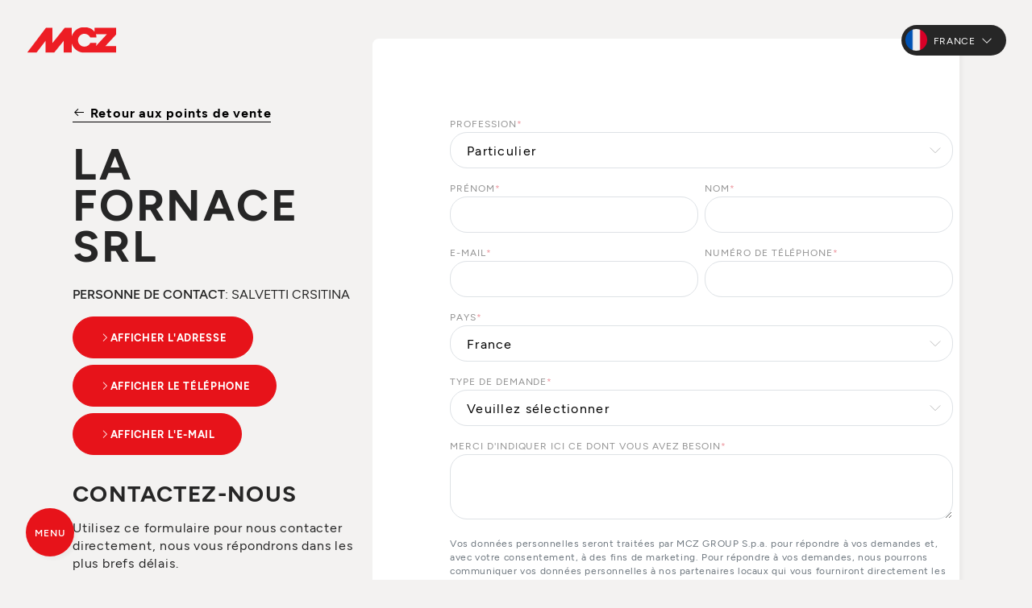

--- FILE ---
content_type: text/html; charset=UTF-8
request_url: https://www.mcz.it/fr/revendeurs/459--la-fornace-srl
body_size: 8637
content:
<!doctype html>
<html lang="fr">
<head>
    <meta charset="UTF-8">
    <meta http-equiv="Content-type" content="text/html; charset=UTF-8">
    <meta name="viewport" content="width=device-width, initial-scale=1">
    <title>Revendeur officiel MCZ LA FORNACE SRL – Poêles et cheminées Verona (Italie)</title>
    <meta name="description" content="Visitez LA FORNACE SRL, revendeur officiel MCZ à Verona (Italie). Poêles et cheminées à granulés ou à bois : design italien, efficacité et confort garantis.">
    <meta name="keywords" content="">
    <meta name="robots" content="index, follow">
    <meta name="format-detection" content="telephone=no">

    <link rel="canonical" href="https://www.mcz.it/fr/revendeurs/459--la-fornace-srl">
    <link rel="alternate" hreflang="it" href="https://www.mcz.it/it/punti-vendita/459--la-fornace-srl" />
    <link rel="alternate" hreflang="fr" href="https://www.mcz.it/fr/revendeurs/459--la-fornace-srl" />
    <link rel="alternate" hreflang="de" href="https://www.mcz.it/de/handlersuche/459--la-fornace-srl" />
    <link rel="alternate" hreflang="es" href="https://www.mcz.it/es/puntos-de-venta/459--la-fornace-srl" />
    <link rel="alternate" hreflang="nl" href="https://www.mcz.it/nl/verkooppunten/459--la-fornace-srl" />
    <link rel="alternate" hreflang="en" href="https://www.mcz.it/en/store-locator/459--la-fornace-srl" />
    <link rel="alternate" hreflang="x-default" href="https://www.mcz.it/en/store-locator/459--la-fornace-srl" />

    <meta property="og:site_name" content="MCZ">
    <meta property="og:title" content="Revendeurs">
    <meta property="og:description" content="Visitez LA FORNACE SRL, revendeur officiel MCZ à Verona (Italie). Poêles et cheminées à granulés ou à bois : design italien, efficacité et confort garantis.">
    <meta property="og:type" content="website">
    <meta property="og:url" content="http://www.mcz.it/fr/revendeurs/459--la-fornace-srl">
    <meta property="og:image:secure_url" content="https://cdn.mczgroup.com/mcz2023/files/default-opengraph-image.jpg">
            
    <link rel="preconnect" href="https://maxst.icons8.com" />
    <link rel="preconnect" href="https://cdn.mczgroup.com" />
    <link rel="preconnect" href="https://www.googletagmanager.com" />

    <link rel="dns-prefetch" href="//www.youtube.com">
    <link rel="dns-prefetch" href="//www.google.com">

    <!-- Google Tag Manager -->
    <script defer>(function(w,d,s,l,i){w[l]=w[l]||[];w[l].push({'gtm.start':
                new Date().getTime(),event:'gtm.js'});var f=d.getElementsByTagName(s)[0],
            j=d.createElement(s),dl=l!='dataLayer'?'&l='+l:'';j.async=true;j.src=
            'https://www.googletagmanager.com/gtm.js?id='+i+dl;f.parentNode.insertBefore(j,f);
        })(window,document,'script','dataLayer','GTM-KRKKFBNM');</script>
    <!-- End Google Tag Manager -->
    <link rel="apple-touch-icon" sizes="57x57" href="https://cdn.mczgroup.com/resize-image/57x57_cover/mcz2023/settings/mcz-favicon.jpg">
    <link rel="apple-touch-icon" sizes="60x60" href="https://cdn.mczgroup.com/resize-image/60x60_cover/mcz2023/settings/mcz-favicon.jpg">
    <link rel="apple-touch-icon" sizes="72x72" href="https://cdn.mczgroup.com/resize-image/72x72_cover/mcz2023/settings/mcz-favicon.jpg">
    <link rel="apple-touch-icon" sizes="76x76" href="https://cdn.mczgroup.com/resize-image/76x76_cover/mcz2023/settings/mcz-favicon.jpg">
    <link rel="apple-touch-icon" sizes="114x114" href="https://cdn.mczgroup.com/resize-image/114x114_cover/mcz2023/settings/mcz-favicon.jpg">
    <link rel="apple-touch-icon" sizes="120x120" href="https://cdn.mczgroup.com/resize-image/120x120_cover/mcz2023/settings/mcz-favicon.jpg">
    <link rel="apple-touch-icon" sizes="144x144" href="https://cdn.mczgroup.com/resize-image/144x144_cover/mcz2023/settings/mcz-favicon.jpg">
    <link rel="apple-touch-icon" sizes="152x152" href="https://cdn.mczgroup.com/resize-image/152x152_cover/mcz2023/settings/mcz-favicon.jpg">
    <link rel="apple-touch-icon" sizes="180x180" href="https://cdn.mczgroup.com/resize-image/180x180_cover/mcz2023/settings/mcz-favicon.jpg">
    <link rel="icon" type="image/png" sizes="192x192" href="https://cdn.mczgroup.com/resize-image/192x192_cover/mcz2023/settings/mcz-favicon.jpg">
    <link rel="icon" type="image/png" sizes="32x32" href="https://cdn.mczgroup.com/resize-image/32x32_cover/mcz2023/settings/mcz-favicon.jpg">
    <link rel="icon" type="image/png" sizes="96x96" href="https://cdn.mczgroup.com/resize-image/96x96_cover/mcz2023/settings/mcz-favicon.jpg">
    <link rel="icon" type="image/png" sizes="16x16" href="https://cdn.mczgroup.com/resize-image/16x16_cover/mcz2023/settings/mcz-favicon.jpg">
    <meta name="msapplication-TileColor" content="#ffffff">
    <meta name="msapplication-TileImage" content="https://cdn.mczgroup.com/resize-image/144x144_cover/mcz2023/settings/mcz-favicon.jpg">
    <meta name="theme-color" content="#ffffff">

    <link rel="preload" href="https://maxst.icons8.com/vue-static/landings/line-awesome/line-awesome/1.3.0/css/line-awesome.min.css" as="style" onload="this.onload=null;this.rel='stylesheet'">
    <noscript><link rel="stylesheet" href="https://maxst.icons8.com/vue-static/landings/line-awesome/line-awesome/1.3.0/css/line-awesome.min.css"></noscript>

    <link rel="stylesheet" href="https://www.mcz.it/css/public.min.css?id=fa2ac7d898372dde62f2fb6e52f43e26">

    
    
</head>

<body class="quadretti no-cta" id="top">

    <!-- Google Tag Manager (noscript) -->
    <noscript><iframe src="https://www.googletagmanager.com/ns.html?id=GTM-KRKKFBNM"
                      height="0" width="0" style="display:none;visibility:hidden"></iframe></noscript>
    <!-- End Google Tag Manager (noscript) -->
    

    
    <div class="site-container" id="app">

                <header class="header " id="header">
    
    <div class="header-logo">
        <a  href="https://www.mcz.it/fr" ><img class="header-title-logo" src="https://cdn.mczgroup.com/mcz2023/settings/mcz-logo.svg" alt="MCZ" width="114" height="33">
</a>
        <a  href="https://www.mcz.it/fr" ><img class="header-title-logo" style="transform:translateX(-200%);" src="https://cdn.mczgroup.com/mcz2023/files/mcz-logo-50.svg" alt="MCZ" width="90">
</a>
    </div>
            <div class="d-flex align-items-center">
            
                            <nav class="lang-country-switcher dropdown">
            <button class="lang-country-switcher-btn dropdown-toggle border-0" type="button" data-bs-toggle="dropdown" aria-expanded="false" id="dropdownLangSwitcher">
                <img class="lang-flag" src="https://cdn.mczgroup.com/mcz2023/files/fr.png" alt="fr" />
                <span class="ms-1 me-2">France</span>
                <i class="las la-angle-down"></i>
            </button>

            <ul class="lang-country-switcher-list dropdown-menu" aria-labelledby="dropdownLangSwitcher">

                
                                                                                <li>
                            <a class="lang-country-switcher-item dropdown-item" href="https://www.mcz.it/it/punti-vendita/459--la-fornace-srl">
                                <img class="lang-flag" src="https://cdn.mczgroup.com/mcz2023/files/it.png" alt="Italia" />
                                <span class="ms-1">Italia</span>
                            </a>
                        </li>
                                                                                                                                                            <li>
                            <a class="lang-country-switcher-item dropdown-item" href="https://www.mcz.it/de/handlersuche/459--la-fornace-srl">
                                <img class="lang-flag" src="https://cdn.mczgroup.com/mcz2023/files/de.png" alt="Deutschland" />
                                <span class="ms-1">Deutschland</span>
                            </a>
                        </li>
                                                                                                    <li>
                            <a class="lang-country-switcher-item dropdown-item" href="https://www.mcz.it/es/puntos-de-venta/459--la-fornace-srl">
                                <img class="lang-flag" src="https://cdn.mczgroup.com/mcz2023/files/es.png" alt="España" />
                                <span class="ms-1">España</span>
                            </a>
                        </li>
                                                                                                    <li>
                            <a class="lang-country-switcher-item dropdown-item" href="https://www.mcz.it/de-at/handlersuche/459--la-fornace-srl">
                                <img class="lang-flag" src="https://cdn.mczgroup.com/mcz2023/files/de-at.png" alt="Österreich (DE)" />
                                <span class="ms-1">Österreich (DE)</span>
                            </a>
                        </li>
                                                                                                    <li>
                            <a class="lang-country-switcher-item dropdown-item" href="https://www.mcz.it/it-ch/punti-vendita/459--la-fornace-srl">
                                <img class="lang-flag" src="https://cdn.mczgroup.com/mcz2023/files/it-ch.png" alt="Svizzera (IT)" />
                                <span class="ms-1">Svizzera (IT)</span>
                            </a>
                        </li>
                                                                                                    <li>
                            <a class="lang-country-switcher-item dropdown-item" href="https://www.mcz.it/fr-ch/revendeurs/459--la-fornace-srl">
                                <img class="lang-flag" src="https://cdn.mczgroup.com/mcz2023/files/fr-ch.png" alt="Suisse (FR)" />
                                <span class="ms-1">Suisse (FR)</span>
                            </a>
                        </li>
                                                                                                    <li>
                            <a class="lang-country-switcher-item dropdown-item" href="https://www.mcz.it/de-ch/handlersuche/459--la-fornace-srl">
                                <img class="lang-flag" src="https://cdn.mczgroup.com/mcz2023/files/de-ch.png" alt="Schweiz (DE)" />
                                <span class="ms-1">Schweiz (DE)</span>
                            </a>
                        </li>
                                                                                                    <li>
                            <a class="lang-country-switcher-item dropdown-item" href="https://www.mcz.it/fr-be/revendeurs/459--la-fornace-srl">
                                <img class="lang-flag" src="https://cdn.mczgroup.com/mcz2023/files/fr-be.png" alt="Belgique (FR)" />
                                <span class="ms-1">Belgique (FR)</span>
                            </a>
                        </li>
                                                                                                    <li>
                            <a class="lang-country-switcher-item dropdown-item" href="https://www.mcz.it/nl-be/verkooppunten/459--la-fornace-srl">
                                <img class="lang-flag" src="https://cdn.mczgroup.com/mcz2023/files/nl-be.png" alt="België (NL)" />
                                <span class="ms-1">België (NL)</span>
                            </a>
                        </li>
                                                                                                    <li>
                            <a class="lang-country-switcher-item dropdown-item" href="https://www.mcz.it/nl/verkooppunten/459--la-fornace-srl">
                                <img class="lang-flag" src="https://cdn.mczgroup.com/mcz2023/files/nl.png" alt="Nederland" />
                                <span class="ms-1">Nederland</span>
                            </a>
                        </li>
                                                                                                    <li>
                            <a class="lang-country-switcher-item dropdown-item" href="https://www.mcz.it/en/store-locator/459--la-fornace-srl">
                                <img class="lang-flag" src="https://cdn.mczgroup.com/mcz2023/files/en.png" alt="Rest of the world (English)" />
                                <span class="ms-1">Rest of the world (English)</span>
                            </a>
                        </li>
                                    
                
                
                <hr class="my-2">
                <li>
                    <a class="lang-country-switcher-item dropdown-item" href="https://mcz.dk/" target="_blank">
                        
                        <span class="ms-1">Danmark</span>
                    </a>
                </li>
                <li>
                    <a class="lang-country-switcher-item dropdown-item" href="https://www.mcz-pelletstoves.co.uk/" target="_blank">
                        
                        <span class="ms-1">United Kingdom</span>
                    </a>
                </li>

                
                

            </ul>
        </nav>
                    
                        
        </div>
        
</header>

        <nav class="primary-nav " id="primary-nav">
    <ul  class="primary-nav-list"  role="menu">
                    <li role="menuitem">
            <span class="a cursor-pointer  has-submenu  "  data-submenu="produits" >
                            <span class="w-100 d-flex justify-content-between align-items-center">
                    Produits
                                    </span>
                         <i class="las la-arrow-right"></i>         </span>
    </li>
                    <li role="menuitem">
            <span class="a cursor-pointer  has-submenu  "  data-submenu="avantages-fiscaux" >
                            <span class="w-100 d-flex justify-content-between align-items-center">
                    Avantages fiscaux
                                    </span>
                         <i class="las la-arrow-right"></i>         </span>
    </li>
                    <li role="menuitem">
            <a class=" " href="https://www.mcz.it/fr/projets"  >
                            <span class="w-100 d-flex justify-content-between align-items-center">
                    Inspirations
                                    </span>
                                </a>
    </li>
                    <li role="menuitem">
            <a class=" active" href="https://www.mcz.it/fr/revendeurs"  >
                            <span class="w-100 d-flex justify-content-between align-items-center">
                    Revendeurs
                                    </span>
                                </a>
    </li>
                    <li role="menuitem">
            <span class="a cursor-pointer  has-submenu  "  data-submenu="support" >
                            <span class="w-100 d-flex justify-content-between align-items-center">
                    Support
                                    </span>
                         <i class="las la-arrow-right"></i>         </span>
    </li>
            </ul>
        <ul  class="secondary-nav-list"  role="menu">
                    <li role="menuitem">
            <a class=" " href="https://www.mczgroup.it/fr/presse/"  target="_blank" rel="noopener noreferrer"  >
                            <span class="w-100 d-flex justify-content-between align-items-center">
                    Press
                                    </span>
                                </a>
    </li>
            </ul>
        <ul  class="secondary-nav-list mt-2 mt-lg-4"  role="menu">
                    <li role="menuitem">
            <a class=" " href="https://www.mczgroup.com/fr/area/"  target="_blank" rel="noopener noreferrer"  >
                            <span class="w-100 d-flex justify-content-between align-items-center">
                    Domaine réservé B2B
                     <i class="las la-lock me-1"></i>                 </span>
                                </a>
    </li>
            </ul>
                <a href="https://www.mcz.it/hvac/fr" class="primary-nav-bottom position-relative">
            <div class="d-flex flex-column justify-content-between">
                <div style="margin-top:-5px;margin-bottom:3px;"><span class="badge px-2 fs-6" style="background-color:#2757a3;">Nouveau</span></div>
                <span class="h5 text-white" style="text-transform:none;white-space:nowrap;">Systèmes hybrides<br>100 % renouvelables</span>
            </div>
            <p class="text-muted mt-0 mt-lg-1">Solutions sur mesure pour un confort durable.</p>
            <a href="https://www.mcz.it/hvac/fr" class="btn btn-link btn-link-arrow GTM-click-HVAC" style="color:#4e7dd3;">Afficher plus</a>
        </a>
    </nav>
<div class="secondary-nav " id="secondary-nav-produits">
                    <div class="d-flex flex-column justify-content-center flex-grow-1">
                        <span class="submenu-title">Produits</span>
                        <!--<p class="submenu-subtitle text-muted">Tutta la gamma prodotti che ci rende unici nel mondo.</p>-->
                        <ul role="menu" class="mt-2 mt-lg-3">
                                                                                                <li role="menuitem">
                                        <a href="https://www.mcz.it/fr/produits/poeles">Poêles</a>
                                                                                    <ul>
                                                                                                                                                            <li>
                                                            <a href="https://www.mcz.it/fr/produits/poeles-a-granules"  style="text-transform: uppercase;font-weight: 600;" >Poêles à granulés</a>
                                                                                                                            <ul class="mb-1">
                                                                                                                                                                                                                        <li><a href="https://www.mcz.it/fr/produits/poeles-a-granules-a-air">Poêles à granulés à air</a></li>
                                                                                                                                                                                                                                                                                                <li><a href="https://www.mcz.it/fr/produits/poeles-a-pellet-canalises">Poêles à granulés canalisés</a></li>
                                                                                                                                                                                                                                                                                                <li><a href="https://www.mcz.it/fr/produits/poeles-bouilleurs">Poêles hydro</a></li>
                                                                                                                                                                                                            </ul>
                                                                                                                    </li>
                                                                                                                                                                                                                <li>
                                                            <a href="https://www.mcz.it/fr/produits/poeles-a-bois"  style="text-transform: uppercase;font-weight: 600;" >Poêles à bois</a>
                                                                                                                    </li>
                                                                                                                                                </ul>
                                                                            </li>
                                                                                                                                <li role="menuitem">
                                        <a href="https://www.mcz.it/fr/produits/cheminees-modernes">Cheminées</a>
                                                                                    <ul>
                                                                                                                                                            <li>
                                                            <a href="https://www.mcz.it/fr/produits/cheminees-a-pellets" >Cheminées à pellets</a>
                                                                                                                    </li>
                                                                                                                                                                                                                <li>
                                                            <a href="https://www.mcz.it/fr/produits/cheminees-a-bois" >Cheminées à bois</a>
                                                                                                                    </li>
                                                                                                                                                </ul>
                                                                            </li>
                                                                                                                                <li role="menuitem">
                                        <a href="https://www.mcz.it/fr/produits/inserts-pour-cheminee">Inserts</a>
                                                                                    <ul>
                                                                                                                                                            <li>
                                                            <a href="https://www.mcz.it/fr/produits/inserts-pellet" >Inserts à pellet</a>
                                                                                                                    </li>
                                                                                                                                                                                                                <li>
                                                            <a href="https://www.mcz.it/fr/produits/insert-bois" >Inserts à bois</a>
                                                                                                                    </li>
                                                                                                                                                </ul>
                                                                            </li>
                                                                                                                                <li role="menuitem">
                                        <a href="https://www.mcz.it/fr/produits/chaudieres-a-granules">Chaudières à granulés</a>
                                                                            </li>
                                                                                    </ul>
                    </div>
                                            <hr class="mb-2 mt-4 mt-md-2" style="border-color:#a2a2a2">
                                                    <ul role="menu" class="mt-4">
                                                            <li role="menuitem">
                                     <span class="text-uppercase text-white">Technologies</span>
                                                                                                                <ul>
                                                                                                                                                <li><a href="https://www.mcz.it/fr/technologie-365">365</a></li>
                                                                                                                                                                                                <li><a href="https://www.mcz.it/fr/technologie-core">Core</a></li>
                                                                                                                                                                                                <li><a href="https://www.mcz.it/fr/technologie-maestro">Maestro+</a></li>
                                                                                                                                    </ul>
                                                                    </li>
                                                        </ul>
                                                                                        <hr class="my-2" style="border-color:#a2a2a2">
                        <ul class="mt-4">
                            <li class="d-flex flex-column align-items-start position-relative">
                                <img src="https://cdn.mczgroup.com/mcz2023/files/faq.png" height="100" style="filter:invert(.25);top:-10px;right:-10px;z-index:-1;" class="position-absolute" alt="Configurateur"/>
                                <span class="text-uppercase text-white mb-1" style="width:75%">Configurateur</span>
                                <span class="text-muted fw-400 mb-1 w-80" style="font-size:14px;line-height:16px;">Quel est le produit qui vous convient le mieux ?</span>
                                <a href="https://www.mcz.it/fr/productfinder" target="_blank" class="btn btn-link btn-link-arrow border-0 text-primary">Découvrez-le ici</a>
                            </li>
                        </ul>
                                    </div>
                                                <div class="secondary-nav " id="secondary-nav-avantages-fiscaux">
                    <span class="submenu-title">Avantages fiscaux</span>
                                                                                                            <ul role="menu" class="mt-3 d-flex flex-column justify-content-center">
                                                            <li role="menuitem"  class="mb-2 mb-lg-3" >
                                     <a href="https://www.mcz.it/fr/service-support-poeles-cheminees/credit-impot-ma-prime-renov-poele-granule" >Avantages fiscaux</a>                                                                     </li>
                                                            <li role="menuitem"  class="mb-2 mb-lg-3" >
                                     <a href="https://www.mcz.it/fr/service-support-poeles-cheminees/zone-de-telechargement/catalogues-guides/guide-aux-aides-poele-a-granules" >Guide des déductions</a>                                                                     </li>
                                                    </ul>
                                    </div>
                                                                                        <div class="secondary-nav " id="secondary-nav-support">
                    <span class="submenu-title">Support</span>
                                                                        <ul class="mb-4">
                                <li class="d-flex flex-column align-items-start position-relative">
                                    <img src="https://cdn.mczgroup.com/mcz2023/files/faq.png" width="100" height="100" style="filter:invert(.25);top:-10px;right:-10px;z-index:-1;" class="position-absolute" alt="Je me renseigne sur l'achat"/>
                                    <span class="text-uppercase text-white mb-2" style="width:85%">Je me renseigne sur l'achat</span>
                                    <!--<span class="text-muted mb-1">Je suis à la recherche d'un produit à base de granulés ou de bois, mais je suis encore indécis et je ne sais pas quoi choisir.</span>-->
                                    <a href="https://www.mcz.it/fr/service-support-poeles-cheminees?type=info" class="btn btn-link btn-link-arrow border-0 text-primary">Plus d’info</a>
                                </li>
                            </ul>
                            <ul class="mt-4 mb-4">
                                <li class="d-flex flex-column align-items-start position-relative">
                                    <img src="https://cdn.mczgroup.com/mcz2023/files/customer-support.png" width="70" height="70" style="filter:invert(.25);top:0;right:0;z-index:-1;" class="position-absolute" alt="J'ai un produit MCZ et j'ai besoin de renseignements" />
                                    <span class="text-uppercase text-white mb-2" style="width:85%">J'ai un produit MCZ et j'ai besoin de renseignements</span>
                                    <!--<span class="text-muted mb-1">J'ai besoin d'une assistance technique pour un granulé ou un produit à base de bois MCZ que j'ai acheté.</span>-->
                                    <a href="https://www.mcz.it/fr/service-support-poeles-cheminees?type=customer" class="btn btn-link btn-link-arrow border-0 text-primary">Demande d'assistance</a>
                                </li>
                            </ul>
                                                                                        <ul role="menu" class="mt-3 d-flex flex-column justify-content-center">
                                                            <li role="menuitem" >
                                     <span class="text-uppercase text-white">Matériaux</span>
                                                                                                                <ul>
                                                                                            <li><a href="https://www.mcz.it/fr/service-support-poeles-cheminees/tutoriels-video" >Tutoriels vidéo</a></li>
                                                                                            <li><a href="https://www.mcz.it/fr/service-support-poeles-cheminees/zone-de-telechargement/catalogues-guides" >Catalogues guides</a></li>
                                                                                            <li><a href="https://www.mcz.it/fr/service-support-poeles-cheminees/zone-de-telechargement/documents-techniques" >Documents techniques</a></li>
                                                                                            <li><a href="https://www.mcz.it/fr/service-support-poeles-cheminees/zone-de-telechargement/fichiers-de-dessin" >Fichiers de dessin</a></li>
                                                                                            <li><a href="https://www.mcz.it/fr/service-support-poeles-cheminees/foire-aux-questions" >Foire aux Questions</a></li>
                                                                                    </ul>
                                                                    </li>
                                                    </ul>
                                    </div>
                        
        
        <main class="main" id="main">
            
        <div class="main-container">
        <punto-vendita-map
            lang="fr"
            back-url="https://www.mcz.it/fr/revendeurs"
            :preload-retailer="{&quot;id&quot;:653,&quot;data&quot;:{&quot;de&quot;:{&quot;id&quot;:459,&quot;cad&quot;:0,&quot;cap&quot;:&quot;37026&quot;,&quot;cor&quot;:0,&quot;fax&quot;:&quot;&quot;,&quot;img&quot;:[],&quot;iso&quot;:&quot;IT&quot;,&quot;lat&quot;:45.4797531,&quot;lng&quot;:10.8634132,&quot;mcz&quot;:1,&quot;red&quot;:0,&quot;sun&quot;:0,&quot;uri&quot;:&quot;la-fornace-srl&quot;,&quot;url&quot;:null,&quot;cap2&quot;:&quot;37&quot;,&quot;core&quot;:1,&quot;imgs&quot;:[],&quot;plus&quot;:&quot;0&quot;,&quot;sito&quot;:&quot;mcz&quot;,&quot;email&quot;:&quot;righetti@lafornacestufe.it&quot;,&quot;freep&quot;:0,&quot;leoni&quot;:0,&quot;orari&quot;:[],&quot;codice&quot;:14273,&quot;comune&quot;:&quot;PESCANTINA&quot;,&quot;id_reg&quot;:17,&quot;living&quot;:0,&quot;pagina&quot;:0,&quot;pegaso&quot;:0,&quot;azienda&quot;:&quot;MCZ&quot;,&quot;dataagg&quot;:&quot;2025-07-15 09:12:46&quot;,&quot;datamod&quot;:&quot;2025-07-15 09:12:46&quot;,&quot;filiale&quot;:0,&quot;heating&quot;:0,&quot;insegna&quot;:&quot;&quot;,&quot;num_ord&quot;:0,&quot;privacy&quot;:1,&quot;servizi&quot;:[],&quot;disabled&quot;:0,&quot;doppione&quot;:&quot;1&quot;,&quot;id_stato&quot;:1,&quot;nome_reg&quot;:&quot;Veneto&quot;,&quot;prodotti&quot;:[],&quot;showroom&quot;:1,&quot;statoapp&quot;:1,&quot;telefono&quot;:&quot;0457158508&quot;,&quot;visibile&quot;:1,&quot;idregione&quot;:17,&quot;indirizzo&quot;:&quot;VIA PONTE 73&quot;,&quot;stato_iso&quot;:&quot;IT&quot;,&quot;statotrad&quot;:&quot;Italien&quot;,&quot;tassozero&quot;:1,&quot;tipologia&quot;:&quot;0&quot;,&quot;email_comm&quot;:&quot;righetti@lafornacestufe.it&quot;,&quot;email_mrkt&quot;:&quot;righetti@lafornacestufe.it&quot;,&quot;latitudine&quot;:45.4383659,&quot;newsletter&quot;:1,&quot;subcliente&quot;:0,&quot;subfiliale&quot;:0,&quot;idprovincia&quot;:71,&quot;longitudine&quot;:10.9917136,&quot;promoattiva&quot;:0,&quot;email_agente&quot;:&quot;alepanera@libero.it&quot;,&quot;emailconfirm&quot;:&quot;2020-10-19 17:46:01&quot;,&quot;id_provincia&quot;:71,&quot;promoattiva2&quot;:0,&quot;nomeprovincia&quot;:&quot;Verona&quot;,&quot;siglaprovincia&quot;:&quot;VR&quot;,&quot;st_descrizione&quot;:&quot;Italia&quot;,&quot;packserenissime&quot;:0,&quot;ragione_sociale&quot;:&quot;LA FORNACE SRL&quot;,&quot;referente_fuoco&quot;:&quot;SALVETTI CRSITINA&quot;,&quot;privacy_cartaceo&quot;:0,&quot;email_comm_contatto&quot;:&quot;SALVETTI CRSITINA&quot;,&quot;email_mrkt_contatto&quot;:&quot;SALVETTI CRSITINA&quot;,&quot;newsletter_cartaceo&quot;:0,&quot;data_confirm_cartaceo&quot;:null},&quot;en&quot;:{&quot;id&quot;:459,&quot;cad&quot;:0,&quot;cap&quot;:&quot;37026&quot;,&quot;cor&quot;:0,&quot;fax&quot;:&quot;&quot;,&quot;img&quot;:[],&quot;iso&quot;:&quot;IT&quot;,&quot;lat&quot;:45.4797531,&quot;lng&quot;:10.8634132,&quot;mcz&quot;:1,&quot;red&quot;:0,&quot;sun&quot;:0,&quot;uri&quot;:&quot;la-fornace-srl&quot;,&quot;url&quot;:null,&quot;cap2&quot;:&quot;37&quot;,&quot;core&quot;:1,&quot;imgs&quot;:[],&quot;plus&quot;:&quot;0&quot;,&quot;sito&quot;:&quot;mcz&quot;,&quot;email&quot;:&quot;righetti@lafornacestufe.it&quot;,&quot;freep&quot;:0,&quot;leoni&quot;:0,&quot;orari&quot;:[],&quot;codice&quot;:14273,&quot;comune&quot;:&quot;PESCANTINA&quot;,&quot;id_reg&quot;:17,&quot;living&quot;:0,&quot;pagina&quot;:0,&quot;pegaso&quot;:0,&quot;azienda&quot;:&quot;MCZ&quot;,&quot;dataagg&quot;:&quot;2025-07-15 09:12:46&quot;,&quot;datamod&quot;:&quot;2025-07-15 09:12:46&quot;,&quot;filiale&quot;:0,&quot;heating&quot;:0,&quot;insegna&quot;:&quot;&quot;,&quot;num_ord&quot;:0,&quot;privacy&quot;:1,&quot;servizi&quot;:[],&quot;disabled&quot;:0,&quot;doppione&quot;:&quot;1&quot;,&quot;id_stato&quot;:1,&quot;nome_reg&quot;:&quot;Veneto&quot;,&quot;prodotti&quot;:[],&quot;showroom&quot;:1,&quot;statoapp&quot;:1,&quot;telefono&quot;:&quot;0457158508&quot;,&quot;visibile&quot;:1,&quot;idregione&quot;:17,&quot;indirizzo&quot;:&quot;VIA PONTE 73&quot;,&quot;stato_iso&quot;:&quot;IT&quot;,&quot;statotrad&quot;:&quot;Italy&quot;,&quot;tassozero&quot;:1,&quot;tipologia&quot;:&quot;0&quot;,&quot;email_comm&quot;:&quot;righetti@lafornacestufe.it&quot;,&quot;email_mrkt&quot;:&quot;righetti@lafornacestufe.it&quot;,&quot;latitudine&quot;:45.4383659,&quot;newsletter&quot;:1,&quot;subcliente&quot;:0,&quot;subfiliale&quot;:0,&quot;idprovincia&quot;:71,&quot;longitudine&quot;:10.9917136,&quot;promoattiva&quot;:0,&quot;email_agente&quot;:&quot;alepanera@libero.it&quot;,&quot;emailconfirm&quot;:&quot;2020-10-19 17:46:01&quot;,&quot;id_provincia&quot;:71,&quot;promoattiva2&quot;:0,&quot;nomeprovincia&quot;:&quot;Verona&quot;,&quot;siglaprovincia&quot;:&quot;VR&quot;,&quot;st_descrizione&quot;:&quot;Italia&quot;,&quot;packserenissime&quot;:0,&quot;ragione_sociale&quot;:&quot;LA FORNACE SRL&quot;,&quot;referente_fuoco&quot;:&quot;SALVETTI CRSITINA&quot;,&quot;privacy_cartaceo&quot;:0,&quot;email_comm_contatto&quot;:&quot;SALVETTI CRSITINA&quot;,&quot;email_mrkt_contatto&quot;:&quot;SALVETTI CRSITINA&quot;,&quot;newsletter_cartaceo&quot;:0,&quot;data_confirm_cartaceo&quot;:null},&quot;es&quot;:{&quot;id&quot;:459,&quot;cad&quot;:0,&quot;cap&quot;:&quot;37026&quot;,&quot;cor&quot;:0,&quot;fax&quot;:&quot;&quot;,&quot;img&quot;:[],&quot;iso&quot;:&quot;IT&quot;,&quot;lat&quot;:45.4797531,&quot;lng&quot;:10.8634132,&quot;mcz&quot;:1,&quot;red&quot;:0,&quot;sun&quot;:0,&quot;uri&quot;:&quot;la-fornace-srl&quot;,&quot;url&quot;:null,&quot;cap2&quot;:&quot;37&quot;,&quot;core&quot;:1,&quot;imgs&quot;:[],&quot;plus&quot;:&quot;0&quot;,&quot;sito&quot;:&quot;mcz&quot;,&quot;email&quot;:&quot;righetti@lafornacestufe.it&quot;,&quot;freep&quot;:0,&quot;leoni&quot;:0,&quot;orari&quot;:[],&quot;codice&quot;:14273,&quot;comune&quot;:&quot;PESCANTINA&quot;,&quot;id_reg&quot;:17,&quot;living&quot;:0,&quot;pagina&quot;:0,&quot;pegaso&quot;:0,&quot;azienda&quot;:&quot;MCZ&quot;,&quot;dataagg&quot;:&quot;2025-07-15 09:12:46&quot;,&quot;datamod&quot;:&quot;2025-07-15 09:12:46&quot;,&quot;filiale&quot;:0,&quot;heating&quot;:0,&quot;insegna&quot;:&quot;&quot;,&quot;num_ord&quot;:0,&quot;privacy&quot;:1,&quot;servizi&quot;:[],&quot;disabled&quot;:0,&quot;doppione&quot;:&quot;1&quot;,&quot;id_stato&quot;:1,&quot;nome_reg&quot;:&quot;Veneto&quot;,&quot;prodotti&quot;:[],&quot;showroom&quot;:1,&quot;statoapp&quot;:1,&quot;telefono&quot;:&quot;0457158508&quot;,&quot;visibile&quot;:1,&quot;idregione&quot;:17,&quot;indirizzo&quot;:&quot;VIA PONTE 73&quot;,&quot;stato_iso&quot;:&quot;IT&quot;,&quot;statotrad&quot;:&quot;Italia&quot;,&quot;tassozero&quot;:1,&quot;tipologia&quot;:&quot;0&quot;,&quot;email_comm&quot;:&quot;righetti@lafornacestufe.it&quot;,&quot;email_mrkt&quot;:&quot;righetti@lafornacestufe.it&quot;,&quot;latitudine&quot;:45.4383659,&quot;newsletter&quot;:1,&quot;subcliente&quot;:0,&quot;subfiliale&quot;:0,&quot;idprovincia&quot;:71,&quot;longitudine&quot;:10.9917136,&quot;promoattiva&quot;:0,&quot;email_agente&quot;:&quot;alepanera@libero.it&quot;,&quot;emailconfirm&quot;:&quot;2020-10-19 17:46:01&quot;,&quot;id_provincia&quot;:71,&quot;promoattiva2&quot;:0,&quot;nomeprovincia&quot;:&quot;Verona&quot;,&quot;siglaprovincia&quot;:&quot;VR&quot;,&quot;st_descrizione&quot;:&quot;Italia&quot;,&quot;packserenissime&quot;:0,&quot;ragione_sociale&quot;:&quot;LA FORNACE SRL&quot;,&quot;referente_fuoco&quot;:&quot;SALVETTI CRSITINA&quot;,&quot;privacy_cartaceo&quot;:0,&quot;email_comm_contatto&quot;:&quot;SALVETTI CRSITINA&quot;,&quot;email_mrkt_contatto&quot;:&quot;SALVETTI CRSITINA&quot;,&quot;newsletter_cartaceo&quot;:0,&quot;data_confirm_cartaceo&quot;:null},&quot;fr&quot;:{&quot;id&quot;:459,&quot;cad&quot;:0,&quot;cap&quot;:&quot;37026&quot;,&quot;cor&quot;:0,&quot;fax&quot;:&quot;&quot;,&quot;img&quot;:[],&quot;iso&quot;:&quot;IT&quot;,&quot;lat&quot;:45.4797531,&quot;lng&quot;:10.8634132,&quot;mcz&quot;:1,&quot;red&quot;:0,&quot;sun&quot;:0,&quot;uri&quot;:&quot;la-fornace-srl&quot;,&quot;url&quot;:null,&quot;cap2&quot;:&quot;37&quot;,&quot;core&quot;:1,&quot;imgs&quot;:[],&quot;plus&quot;:&quot;0&quot;,&quot;sito&quot;:&quot;mcz&quot;,&quot;email&quot;:&quot;righetti@lafornacestufe.it&quot;,&quot;freep&quot;:0,&quot;leoni&quot;:0,&quot;orari&quot;:[],&quot;codice&quot;:14273,&quot;comune&quot;:&quot;PESCANTINA&quot;,&quot;id_reg&quot;:17,&quot;living&quot;:0,&quot;pagina&quot;:0,&quot;pegaso&quot;:0,&quot;azienda&quot;:&quot;MCZ&quot;,&quot;dataagg&quot;:&quot;2025-07-15 09:12:46&quot;,&quot;datamod&quot;:&quot;2025-07-15 09:12:46&quot;,&quot;filiale&quot;:0,&quot;heating&quot;:0,&quot;insegna&quot;:&quot;&quot;,&quot;num_ord&quot;:0,&quot;privacy&quot;:1,&quot;servizi&quot;:[],&quot;disabled&quot;:0,&quot;doppione&quot;:&quot;1&quot;,&quot;id_stato&quot;:1,&quot;nome_reg&quot;:&quot;Veneto&quot;,&quot;prodotti&quot;:[],&quot;showroom&quot;:1,&quot;statoapp&quot;:1,&quot;telefono&quot;:&quot;0457158508&quot;,&quot;visibile&quot;:1,&quot;idregione&quot;:17,&quot;indirizzo&quot;:&quot;VIA PONTE 73&quot;,&quot;stato_iso&quot;:&quot;IT&quot;,&quot;statotrad&quot;:&quot;Italie&quot;,&quot;tassozero&quot;:1,&quot;tipologia&quot;:&quot;0&quot;,&quot;email_comm&quot;:&quot;righetti@lafornacestufe.it&quot;,&quot;email_mrkt&quot;:&quot;righetti@lafornacestufe.it&quot;,&quot;latitudine&quot;:45.4383659,&quot;newsletter&quot;:1,&quot;subcliente&quot;:0,&quot;subfiliale&quot;:0,&quot;idprovincia&quot;:71,&quot;longitudine&quot;:10.9917136,&quot;promoattiva&quot;:0,&quot;email_agente&quot;:&quot;alepanera@libero.it&quot;,&quot;emailconfirm&quot;:&quot;2020-10-19 17:46:01&quot;,&quot;id_provincia&quot;:71,&quot;promoattiva2&quot;:0,&quot;nomeprovincia&quot;:&quot;Verona&quot;,&quot;siglaprovincia&quot;:&quot;VR&quot;,&quot;st_descrizione&quot;:&quot;Italia&quot;,&quot;packserenissime&quot;:0,&quot;ragione_sociale&quot;:&quot;LA FORNACE SRL&quot;,&quot;referente_fuoco&quot;:&quot;SALVETTI CRSITINA&quot;,&quot;privacy_cartaceo&quot;:0,&quot;email_comm_contatto&quot;:&quot;SALVETTI CRSITINA&quot;,&quot;email_mrkt_contatto&quot;:&quot;SALVETTI CRSITINA&quot;,&quot;newsletter_cartaceo&quot;:0,&quot;data_confirm_cartaceo&quot;:null},&quot;it&quot;:{&quot;id&quot;:459,&quot;cad&quot;:0,&quot;cap&quot;:&quot;37026&quot;,&quot;cor&quot;:0,&quot;fax&quot;:&quot;&quot;,&quot;img&quot;:[],&quot;iso&quot;:&quot;IT&quot;,&quot;lat&quot;:45.4797531,&quot;lng&quot;:10.8634132,&quot;mcz&quot;:1,&quot;red&quot;:0,&quot;sun&quot;:0,&quot;uri&quot;:&quot;la-fornace-srl&quot;,&quot;url&quot;:null,&quot;cap2&quot;:&quot;37&quot;,&quot;core&quot;:1,&quot;imgs&quot;:[],&quot;plus&quot;:&quot;0&quot;,&quot;sito&quot;:&quot;mcz&quot;,&quot;email&quot;:&quot;righetti@lafornacestufe.it&quot;,&quot;freep&quot;:0,&quot;leoni&quot;:0,&quot;orari&quot;:[],&quot;codice&quot;:14273,&quot;comune&quot;:&quot;PESCANTINA&quot;,&quot;id_reg&quot;:17,&quot;living&quot;:0,&quot;pagina&quot;:0,&quot;pegaso&quot;:0,&quot;azienda&quot;:&quot;MCZ&quot;,&quot;dataagg&quot;:&quot;2025-07-15 09:12:46&quot;,&quot;datamod&quot;:&quot;2025-07-15 09:12:46&quot;,&quot;filiale&quot;:0,&quot;heating&quot;:0,&quot;insegna&quot;:&quot;&quot;,&quot;num_ord&quot;:0,&quot;privacy&quot;:1,&quot;servizi&quot;:[],&quot;disabled&quot;:0,&quot;doppione&quot;:&quot;1&quot;,&quot;id_stato&quot;:1,&quot;nome_reg&quot;:&quot;Veneto&quot;,&quot;prodotti&quot;:[],&quot;showroom&quot;:1,&quot;statoapp&quot;:1,&quot;telefono&quot;:&quot;0457158508&quot;,&quot;visibile&quot;:1,&quot;idregione&quot;:17,&quot;indirizzo&quot;:&quot;VIA PONTE 73&quot;,&quot;stato_iso&quot;:&quot;IT&quot;,&quot;statotrad&quot;:&quot;Italia&quot;,&quot;tassozero&quot;:1,&quot;tipologia&quot;:&quot;0&quot;,&quot;email_comm&quot;:&quot;righetti@lafornacestufe.it&quot;,&quot;email_mrkt&quot;:&quot;righetti@lafornacestufe.it&quot;,&quot;latitudine&quot;:45.4383659,&quot;newsletter&quot;:1,&quot;subcliente&quot;:0,&quot;subfiliale&quot;:0,&quot;idprovincia&quot;:71,&quot;longitudine&quot;:10.9917136,&quot;promoattiva&quot;:0,&quot;email_agente&quot;:&quot;alepanera@libero.it&quot;,&quot;emailconfirm&quot;:&quot;2020-10-19 17:46:01&quot;,&quot;id_provincia&quot;:71,&quot;promoattiva2&quot;:0,&quot;nomeprovincia&quot;:&quot;Verona&quot;,&quot;siglaprovincia&quot;:&quot;VR&quot;,&quot;st_descrizione&quot;:&quot;Italia&quot;,&quot;packserenissime&quot;:0,&quot;ragione_sociale&quot;:&quot;LA FORNACE SRL&quot;,&quot;referente_fuoco&quot;:&quot;SALVETTI CRSITINA&quot;,&quot;privacy_cartaceo&quot;:0,&quot;email_comm_contatto&quot;:&quot;SALVETTI CRSITINA&quot;,&quot;email_mrkt_contatto&quot;:&quot;SALVETTI CRSITINA&quot;,&quot;newsletter_cartaceo&quot;:0,&quot;data_confirm_cartaceo&quot;:null}},&quot;created_at&quot;:null,&quot;updated_at&quot;:null}"
            retailer-id="459"
            slug="la-fornace-srl"
            retailer-name="LA FORNACE SRL"
            hubspot-title="Contactez-nous"
            hubspot-description="Utilisez ce formulaire pour nous contacter directement, nous vous répondrons dans les plus brefs délais."
            :hubspot-form-id="{&quot;it&quot;:&quot;e6d6fb6a-8eb4-42e6-9123-4e165c1d6a2d&quot;,&quot;en&quot;:&quot;5b1f4108-4cfd-46d0-b34f-5cb4dde70473&quot;,&quot;fr&quot;:&quot;76fcc026-9ae5-4215-9cc7-868cda3e458a&quot;,&quot;de&quot;:&quot;31fd6bd5-d3ea-4918-8b2e-0a6c492c04a9&quot;,&quot;es&quot;:&quot;b5f5a89c-2eec-47b9-bd3a-4db5103ab250&quot;}"
            :hubspot-labels="{&quot;privacy_1_label&quot;:&quot;Vos donn\u00e9es personnelles seront trait\u00e9es par MCZ GROUP S.p.a. pour r\u00e9pondre \u00e0 vos demandes et, avec votre consentement, \u00e0 des fins de marketing. Pour r\u00e9pondre \u00e0 vos demandes, nous pourrons communiquer vos donn\u00e9es personnelles \u00e0 nos partenaires locaux qui vous fourniront directement les produits, services et\/ou informations demand\u00e9s. Pour exercer vos droits ou pour plus d\u2019informations, veuillez consulter la &lt;a href=\&quot;:privacy_link\&quot; target=\&quot;_blank\&quot;&gt;politique de confidentialit\u00e9&lt;\/a&gt;.&quot;,&quot;privacy_2_label&quot;:&quot;autoriser MCZ GROUP S.p.a. \u00e0 m\u2019envoyer par e-mail, SMS, r\u00e9seaux sociaux, des communications commerciales contenant des sondages et questionnaires de satisfaction, des informations sur ses produits ou services, ainsi que des promotions ou des invitations \u00e0 des \u00e9v\u00e9nements&quot;,&quot;privacy_3_label&quot;:&quot;&quot;,&quot;newsletter_label&quot;:&quot;autoriser MCZ GROUP S.p.a. \u00e0 m\u2019envoyer la newsletter de l\u2019entreprise par e-mail&quot;,&quot;consento&quot;:&quot;Je consens&quot;,&quot;non_consento&quot;:&quot;Je ne consens pas&quot;,&quot;required_error&quot;:&quot;Veuillez s\u00e9lectionner votre pr\u00e9f\u00e9rence de consentement&quot;}"
            privacy-link="https://www.mcz.it/fr/politique-de-confidentialite">
            <template v-slot:title>
                <h1 class="h3 font-particolare text-uppercase mt-0 mt-md-5 mb-2">LA FORNACE SRL</h1>
            </template>
        </punto-vendita-map>
    </div>

    
            <footer class="footer">
    <div class="footer-container">
        <div class="footer-links">
            <div class="footer-links-left hide-mobile">
                <div class="footer-links-column">
    <div class="footer-nav">
        <a href="https://www.mcz.it/fr/produits/granules" class="footer-nav-title">Produits</a>
    </div>
                                        <div class="footer-nav">
                    <a href="https://www.mcz.it/fr/produits/poeles" class="footer-nav-title">Poêles</a>
                                            <ul>
                                                                                                <li>
                                        <a href="https://www.mcz.it/fr/produits/poeles-a-granules">Poêles à granulés</a>
                                                                                    <ul>
                                                                                                                                                            <li>
                                                            <a href="https://www.mcz.it/fr/produits/poeles-a-granules-a-air">Poêles à granulés à air</a>
                                                        </li>
                                                                                                                                                                                                                <li>
                                                            <a href="https://www.mcz.it/fr/produits/poeles-a-pellet-canalises">Poêles à granulés canalisés</a>
                                                        </li>
                                                                                                                                                                                                                <li>
                                                            <a href="https://www.mcz.it/fr/produits/poeles-bouilleurs">Poêles hydro</a>
                                                        </li>
                                                                                                                                                </ul>
                                                                            </li>
                                                                                                                                <li>
                                        <a href="https://www.mcz.it/fr/produits/poeles-a-bois">Poêles à bois</a>
                                                                            </li>
                                                                                    </ul>
                                    </div>
                                                <div class="footer-nav">
                    <a href="https://www.mcz.it/fr/produits/cheminees-modernes" class="footer-nav-title">Cheminées</a>
                                            <ul>
                                                                                                <li>
                                        <a href="https://www.mcz.it/fr/produits/cheminees-a-pellets">Cheminées à pellets</a>
                                                                            </li>
                                                                                                                                <li>
                                        <a href="https://www.mcz.it/fr/produits/cheminees-a-bois">Cheminées à bois</a>
                                                                            </li>
                                                                                    </ul>
                                    </div>
                                                <div class="footer-nav">
                    <a href="https://www.mcz.it/fr/produits/inserts-pour-cheminee" class="footer-nav-title">Inserts</a>
                                            <ul>
                                                                                                <li>
                                        <a href="https://www.mcz.it/fr/produits/inserts-pellet">Inserts à pellet</a>
                                                                            </li>
                                                                                                                                <li>
                                        <a href="https://www.mcz.it/fr/produits/insert-bois">Inserts à bois</a>
                                                                            </li>
                                                                                    </ul>
                                    </div>
                                                <div class="footer-nav">
                    <a href="https://www.mcz.it/fr/produits/chaudieres-a-granules" class="footer-nav-title">Chaudières à granulés</a>
                                    </div>
                        </div>


                                 <div class="footer-links-column">
    <div class="footer-nav">
                    <span class="footer-nav-title">Support</span>
            </div>
                                        <div class="footer-nav">
                                                                        <span class="footer-nav-title">Matériaux</span>
                                                                <ul>
                                                    <li><a href="https://www.mcz.it/fr/service-support-poeles-cheminees/tutoriels-video" >Tutoriels vidéo</a></li>
                                                    <li><a href="https://www.mcz.it/fr/service-support-poeles-cheminees/zone-de-telechargement" >Zone de téléchargement</a></li>
                                                    <li><a href="https://www.mcz.it/fr/service-support-poeles-cheminees/credit-impot-ma-prime-renov-poele-granule" >Avantages fiscaux</a></li>
                                                    <li><a href="https://www.mcz.it/fr/service-support-poeles-cheminees/foire-aux-questions" >Foire aux Questions</a></li>
                                            </ul>
                </div>
                            <div class="footer-nav">
                                                                        <span class="footer-nav-title">Contactez nous</span>
                                                                <ul>
                                                    <li><a href="https://www.mcz.it/fr/service-support-poeles-cheminees/trouvez-un-revendeur" >Trouvez un revendeur</a></li>
                                                    <li><a href="https://www.mcz.it/fr/service-support-poeles-cheminees/demande-de-devis" >Devis</a></li>
                                                    <li><a href="https://www.mcz.it/fr/service-support-poeles-cheminees/demande-etude" >Étude technique</a></li>
                                                    <li><a href="https://www.mcz.it/fr/service-support-poeles-cheminees/demande-de-conseils" >Conseils</a></li>
                                            </ul>
                </div>
                            <div class="footer-nav">
                                                                        <span class="footer-nav-title">Je suis déjà client</span>
                                                                <ul>
                                                    <li><a href="https://www.mczgroup.com/fr/mcz/mymczgroup"  target="_blank" rel="noopener noreferrer" >Accéder à votre espace</a></li>
                                                    <li><a href="https://www.mczgroup.com/fr/mcz/mymczgroup/register/"  target="_blank" rel="noopener noreferrer" >Enregistrez votre produit</a></li>
                                                    <li><a href="https://www.mcz.it/fr/service-support-poeles-cheminees/piece-detachee-poele-a-granule" >Pièce détachée poêle à granulé</a></li>
                                                    <li><a href="https://www.mcz.it/fr/service-support-poeles-cheminees/support-technique" >Service après-vente</a></li>
                                            </ul>
                </div>
                        </div>


                                 <div class="footer-links-column">
    <div class="footer-nav">
                    <span class="footer-nav-title">Entreprise</span>
            </div>
                                        <div class="footer-nav">
                                                                        <span class="footer-nav-title">Technologies</span>
                                                                <ul>
                                                    <li><a href="https://www.mcz.it/fr/technologie-365" >365</a></li>
                                                    <li><a href="https://www.mcz.it/fr/technologie-core" >Core</a></li>
                                                    <li><a href="https://www.mcz.it/fr/technologie-maestro" >Maestro+</a></li>
                                            </ul>
                </div>
                            <div class="footer-nav">
                                        <ul>
                                                    <li><a href="https://www.mcz.it/fr/revendeurs" >Revendeurs</a></li>
                                                    <li><a href="https://www.mcz.it/fr/projets" >Projets</a></li>
                                                    <li><a href="https://www.mczgroup.it/fr/"  target="_blank" rel="noopener noreferrer" >MCZ Group</a></li>
                                                    <li><a href="https://www.mczgroup.com/fr/area/"  target="_blank" rel="noopener noreferrer" >Domaine réservé B2B</a></li>
                                                    <li><a href="https://www.mcz.it/hvac/fr/systemes-hybrides-renouvelables" >Systèmes hybrides 100 % renouvelables</a></li>
                                            </ul>
                </div>
                        </div>


                                    </div>
            <div class="footer-links-right">
                <div class="footer-links-column">
                    
                    <div class="footer-nav">
                        <img data-src="https://cdn.mczgroup.com/mcz2023/files/mcz-group.svg" width="150" height="50" alt="" class="lazyload">
                        <span class="footer-nav-title small text-uppercase">Tous les esprits<br>du feu</span>
                    </div>
                    <div class="footer-nav">
                        <span class="p hide-mobile">Suivez-nous sur les médias sociaux</span>
                        <ul class="social-links mt-2 mt-md-0  d-flex justify-content-end ">
                                    <li>
                    <a href="https://www.facebook.com/mcz.france" target="_blank" title="Facebook"  class="d-flex align-items-center" >
                         <i class="lab la-facebook ms-1 me-1 me-mb-0"></i>                                             </a>
                </li>
                                                <li>
                    <a href="https://www.instagram.com/mcz.france/" target="_blank" title="Instagram"  class="d-flex align-items-center" >
                         <i class="lab la-instagram ms-1 me-1 me-mb-0"></i>                                             </a>
                </li>
                                                <li>
                    <a href="https://www.youtube.com/user/mczgroup" target="_blank" title="YouTube"  class="d-flex align-items-center" >
                         <i class="lab la-youtube ms-1 me-1 me-mb-0"></i>                                             </a>
                </li>
                                                <li>
                    <a href="https://www.linkedin.com/company/mcz-group-spa" target="_blank" title="Linkedin"  class="d-flex align-items-center" >
                         <i class="lab la-linkedin ms-1 me-1 me-mb-0"></i>                                             </a>
                </li>
                        </ul>
                    </div>
                </div>
            </div>
        </div>
        <div class="footer-copy-credits">
            <ul  role="menu">
                    <li role="menuitem">
                <a class=" " href="https://www.mcz.it/fr/politique-de-confidentialite"  target="_blank" rel="noopener noreferrer"  >
                                            <span class="w-100 d-flex justify-content-center align-items-center">
                            Politique de confidentialité
                                                    </span>
                                                        </a>
            </li>
                    <li role="menuitem">
                <a class=" " href="https://www.mcz.it/fr/informations-legales"  target="_blank" rel="noopener noreferrer"  >
                                            <span class="w-100 d-flex justify-content-center align-items-center">
                            Informations Légales
                                                    </span>
                                                        </a>
            </li>
                    <li role="menuitem">
                <a class=" " href="https://www.mczgroup.it/it/whistleblowing/"  target="_blank" rel="noopener noreferrer"  >
                                            <span class="w-100 d-flex justify-content-center align-items-center">
                            Whistleblowing
                                                    </span>
                                                        </a>
            </li>
                    <li role="menuitem">
                <a class=" " href="https://www.mcz.it/fr/utilise-de-cookie"  target="_blank" rel="noopener noreferrer"  >
                                            <span class="w-100 d-flex justify-content-center align-items-center">
                            Utilise de Cookie
                                                    </span>
                                                        </a>
            </li>
                    <li role="menuitem">
                <a class=" " href="https://www.mcz.it/fr/plansite"  target="_blank" rel="noopener noreferrer"  >
                                            <span class="w-100 d-flex justify-content-center align-items-center">
                            Plan du site
                                                    </span>
                                                        </a>
            </li>
            </ul>
                <div class="copy text-white">&copy; MCZ Group S.p.a. 2023-2025 TVA. n. 01791730938</div>
        </div>
    </div>
</footer>
        </main>

        <div id="footer-cta" class="cta-links">
        <span class="cursor-pointer" id="hamburger-toggle">
    <span class="text-close">Menu</span>
    
    <i class="las la-times text-open"></i>
    
</span>
        <div id="cta-buttons" class="d-flex">
                            <a class="btn btn-white btn-icon-left btn-mobile-circle GTM-click-CTA-footer" href="https://www.mcz.it/fr/service-support-poeles-cheminees/demande-de-devis">
                     <img src="https://cdn.mczgroup.com/mcz2023/files/cta-envelope.svg" width="25" height="25" alt="Devis gratuit">
                                        <span class="hide-mobile">Devis gratuit</span>
                </a>
                            <a class="btn btn-white btn-icon-left btn-mobile-circle GTM-click-CTA-footer" href="https://www.mcz.it/fr/service-support-poeles-cheminees/trouvez-un-revendeur">
                     <img src="https://cdn.mczgroup.com/mcz2023/files/cta-pointer.svg" width="25" height="25" alt="Trouvez un revendeur">
                                        <span class="hide-mobile">Trouvez un revendeur</span>
                </a>
                            <a class="btn btn-white btn-icon-left btn-mobile-circle GTM-click-CTA-footer" href="https://www.mcz.it/fr/service-support-poeles-cheminees/zone-de-telechargement/catalogues-guides">
                     <img src="https://cdn.mczgroup.com/mcz2023/files/download-catalogo-icon.svg" width="25" height="25" alt="Téléchargez le catalogue">
                                        <span class="hide-mobile">Téléchargez le catalogue</span>
                </a>
                    </div>
        </div>
        <a href="#top" class="btn btn-white anchor-top disabled hide-mobile" id="anchor-top" aria-label="Back to top">
    <i class="las la-arrow-up"></i>
</a>
        
    </div>

    <script defer src="https://www.mcz.it/js/public.min.js?id=ba95ef74ceba0d9a7ff79c19ce69553a"></script>

    
        <script defer src="https://maps.googleapis.com/maps/api/js?key=AIzaSyBlxpI_df281f86hf0CHqHlGwgBRkIfTao&language=fr&callback=Function.prototype&libraries=marker&v=beta"></script>
    <script defer type="text/javascript" src="https://www.mcz.it/js/maps/markerclusterer.min.js"></script>
    <script defer src="/js/pages/punti-vendita.js?id=477b38921cd0b6a614651216d3566b60"></script>
            <script>
        document.addEventListener("DOMContentLoaded", function () {
            const images = document.querySelectorAll(".header-logo .header-title-logo");
            let currentIndex = 0;
            let switchCount = 0;

            function switchImages() {
                if (switchCount >= 2) return; // Ferma il ciclo dopo due switch

                const currentImage = images[currentIndex];
                const nextIndex = (currentIndex + 1) % images.length;
                const nextImage = images[nextIndex];

                nextImage.style.transition = "transform 1s ease-in-out";
                nextImage.style.transform = "translateX(0)";
                currentImage.style.transform = "translateX(-200%)";

                currentIndex = nextIndex;
                switchCount++;

                // Se ha eseguito due switch, non chiamare più la funzione
                if (switchCount < 2) {
                    setTimeout(switchImages, 7000); // Dopo 7 secondi torna il logo MCZ normale
                }
            }

            images.forEach((img, index) => {
                //img.classList.remove('d-none');
                //img.style.position = "absolute";
                img.style.transition = "transform 1s ease-in-out";
                //img.style.transform = index === 0 ? "translateX(0)" : "translateX(-200%)";
            });

            setTimeout(switchImages, 7000); // Dopo 3 secondi parte il cambio

        });

    </script>

</body>

</html>


--- FILE ---
content_type: image/svg+xml
request_url: https://cdn.mczgroup.com/mcz2023/files/cta-envelope.svg
body_size: 1360
content:
<svg width="27" height="27" viewBox="0 0 27 27" fill="none" xmlns="http://www.w3.org/2000/svg">
<g clip-path="url(#clip0_110_250)">
<path d="M24.4576 27H2.54336C1.14098 27 0 25.8687 0 24.4781V12.7387C0 11.9754 0.345118 11.2618 0.947736 10.7785L1.20329 10.5589L3.58601 8.48483C3.76855 8.32615 4.04503 8.34513 4.20421 8.52767C4.36289 8.71021 4.34391 8.98669 4.16137 9.14586L1.77719 11.2214L1.51385 11.4483C1.50946 11.4517 1.50557 11.4556 1.50119 11.459C1.10447 11.7749 0.877154 12.2412 0.877154 12.7387V24.4781C0.877154 25.3854 1.62483 26.1238 2.54433 26.1238H24.4591C25.3776 26.1238 26.1248 25.3854 26.1248 24.4781V12.7387C26.1248 12.2271 25.8756 11.736 25.4574 11.4254C25.4477 11.4181 25.4384 11.4108 25.4297 11.403L25.05 11.0696L22.7661 9.0821C22.5836 8.92341 22.5646 8.64644 22.7233 8.4639C22.882 8.28136 23.1589 8.26238 23.3415 8.42107L25.6268 10.41L25.9953 10.7337C26.6252 11.2098 27.001 11.9579 27.001 12.7392V24.4785C27.001 25.8692 25.8605 27.0005 24.4591 27.0005L24.4576 27Z" fill="#E30413"/>
<path d="M16.3506 3.35675C16.2483 3.35675 16.1461 3.32121 16.0629 3.24917L13.5005 1.0188L11.0979 3.10947C10.9153 3.26815 10.6383 3.24917 10.4797 3.06663C10.321 2.8841 10.34 2.60712 10.5225 2.44844L13.2133 0.107575C13.3784 -0.0360211 13.6237 -0.0360211 13.7887 0.107575L16.6382 2.58814C16.8208 2.74683 16.8398 3.0238 16.6811 3.20634C16.5944 3.30564 16.4727 3.35675 16.3506 3.35675Z" fill="#E30413"/>
<path d="M25.8887 26.0698C25.7685 26.0698 25.6482 26.0206 25.5621 25.9238L19.0754 18.6612H7.92651L1.43888 25.9233C1.27776 26.1039 1.00079 26.1195 0.820196 25.9583C0.639605 25.7972 0.624029 25.5203 0.785148 25.3397L7.40323 17.9306C7.48647 17.8376 7.60524 17.7845 7.72986 17.7845H19.2711C19.3957 17.7845 19.5145 17.8376 19.5977 17.9306L26.2148 25.3397C26.376 25.5203 26.3604 25.7972 26.1798 25.9583C26.0961 26.0328 25.9919 26.0698 25.8882 26.0698H25.8887Z" fill="#E30413"/>
<path d="M7.5824 18.4227C7.47872 18.4227 7.37455 18.3861 7.29131 18.3117L0.367539 12.1497C0.186949 11.9886 0.170885 11.7121 0.331518 11.531C0.492152 11.3504 0.769122 11.3339 0.950199 11.495L7.87398 17.6575C8.05457 17.8181 8.07063 18.0951 7.91 18.2761C7.82335 18.3735 7.70312 18.4231 7.5824 18.4231V18.4227Z" fill="#E30413"/>
<path d="M19.3072 18.4227C19.1865 18.4227 19.0662 18.3731 18.9796 18.2757C18.819 18.0951 18.835 17.8181 19.0156 17.657L25.9404 11.4945C26.1209 11.3339 26.3979 11.35 26.559 11.5306C26.7197 11.7112 26.7036 11.9881 26.523 12.1492L19.5983 18.3117C19.515 18.3862 19.4109 18.4227 19.3072 18.4227Z" fill="#E30413"/>
<path d="M4.17601 15.3415C3.93408 15.3415 3.73792 15.1453 3.73792 14.9034V2.91868C3.73792 2.67676 3.93408 2.48059 4.17601 2.48059H22.8245C23.0665 2.48059 23.2626 2.67676 23.2626 2.91868V14.7067C23.2626 14.9486 23.0665 15.1448 22.8245 15.1448C22.5826 15.1448 22.3865 14.9486 22.3865 14.7067V3.35677H4.6141V14.9034C4.6141 15.1453 4.41793 15.3415 4.17601 15.3415Z" fill="#E30413"/>
<path d="M19.3622 7.04738H7.63841C7.39648 7.04738 7.20032 6.85122 7.20032 6.60929C7.20032 6.36737 7.39648 6.1712 7.63841 6.1712H19.3622C19.6041 6.1712 19.8003 6.36737 19.8003 6.60929C19.8003 6.85122 19.6041 7.04738 19.3622 7.04738Z" fill="#E30413"/>
<path d="M19.3622 10.7385H7.63841C7.39648 10.7385 7.20032 10.5424 7.20032 10.3005C7.20032 10.0585 7.39648 9.86237 7.63841 9.86237H19.3622C19.6041 9.86237 19.8003 10.0585 19.8003 10.3005C19.8003 10.5424 19.6041 10.7385 19.3622 10.7385Z" fill="#E30413"/>
<path d="M19.3622 14.4287H7.63841C7.39648 14.4287 7.20032 14.2326 7.20032 13.9906C7.20032 13.7487 7.39648 13.5526 7.63841 13.5526H19.3622C19.6041 13.5526 19.8003 13.7487 19.8003 13.9906C19.8003 14.2326 19.6041 14.4287 19.3622 14.4287Z" fill="#E30413"/>
</g>
<defs>
<clipPath id="clip0_110_250">
<rect width="27" height="27" fill="white"/>
</clipPath>
</defs>
</svg>


--- FILE ---
content_type: image/svg+xml
request_url: https://cdn.mczgroup.com/mcz2023/files/cta-pointer.svg
body_size: 466
content:
<svg width="21" height="27" viewBox="0 0 21 27" fill="none" xmlns="http://www.w3.org/2000/svg">
<g clip-path="url(#clip0_110_267)">
<path fill-rule="evenodd" clip-rule="evenodd" d="M3.08713 3.07945C7.18466 -1.02648 13.8147 -1.02648 17.9122 3.07945C21.7005 6.87536 22.0471 12.9325 18.707 17.1402L11.1216 26.6948C10.9684 26.8881 10.7404 27 10.4999 27C10.2594 27 10.0314 26.8881 9.8782 26.6948L2.29328 17.1402C-1.04734 12.932 -0.700722 6.87536 3.08759 3.07945H3.08713ZM17.1031 3.85666C13.4597 0.205875 7.53866 0.205875 3.89528 3.85666C0.557432 7.20129 0.260202 12.5058 3.19328 16.201L10.4994 25.4036L17.8056 16.201C20.7387 12.5058 20.4419 7.20129 17.104 3.85666H17.1031ZM13.5013 10.125C13.5013 8.39314 12.1568 6.98866 10.499 6.98866C8.84113 6.98866 7.49666 8.39266 7.49666 10.125C7.49666 11.8573 8.84066 13.2613 10.499 13.2613C12.1573 13.2613 13.5013 11.8573 13.5013 10.125ZM10.499 5.90625C12.7291 5.90625 14.5374 7.79529 14.5374 10.125C14.5374 12.4547 12.7291 14.3438 10.499 14.3438C8.26882 14.3438 6.46051 12.4547 6.46051 10.125C6.46051 7.79529 8.26882 5.90625 10.499 5.90625Z" fill="#E30413"/>
</g>
<defs>
<clipPath id="clip0_110_267">
<rect width="21" height="27" fill="white" transform="matrix(-1 0 0 1 21 0)"/>
</clipPath>
</defs>
</svg>


--- FILE ---
content_type: image/svg+xml
request_url: https://cdn.mczgroup.com/mcz2023/files/mcz-group.svg
body_size: 785
content:
<svg version="1.2" xmlns="http://www.w3.org/2000/svg" viewBox="0 0 1296 292" width="200" height="45">
	<title>MCZ GROUP-ai</title>
	<style>
		.s0 { fill: #FFFFFF }
	</style>
	<g id="Livello 1">
		<g id="&lt;Group&gt;">
			<path id="&lt;Compound Path&gt;" class="s0" d="m0 244.5v-209.7h67.1l31.2 142.6h0.5l33.1-142.6h64.9v209.7h-40.6v-161.8h-0.5l-38.4 161.8h-39.7l-36.5-161.8h-0.5v161.8z"/>
			<path id="&lt;Compound Path&gt;" class="s0" d="m219.4 140.7c0-55.5 0-108.4 68.7-108.4 42.5 0 59.6 24.7 58 69.7h-40.9c0-27.9-4.7-38.3-17.1-38.3-23.4 0-26.5 23.2-26.5 77 0 53.7 3.1 77 26.5 77 19.3 0 18.5-26.2 19.1-42.8h41.1c0 56.1-21.3 74.1-60.2 74.1-68.7 0-68.7-53.4-68.7-108.3z"/>
			<path id="&lt;Compound Path&gt;" class="s0" d="m357.9 35.8h120.1v38.1l-83.9 139.4h85.8v32.2h-125.8v-38.3l83.6-139.1h-79.8z"/>
			<path id="&lt;Compound Path&gt;" class="s0" d="m637 100.3c0.2-19.5-2.8-36.6-24.9-36.6-25.9 0-25.9 36.9-25.9 77.6 0 65.6 6 77.2 29.8 77.2 6.9 0 14.3-1.7 20.7-4v-46.5h-22.7v-32.3h64.4v106.4c-11.4 2.3-39.8 6.9-56.3 6.9-70.1 0-78.2-30.5-78.2-110.1 0-52.8 2.5-106.6 70.7-106.6 40.9 0 66.2 24.1 63.8 68z"/>
			<path id="&lt;Compound Path&gt;" fill-rule="evenodd" class="s0" d="m746 245.5h-41.7v-209.7h77c28.4 0 46.6 19.2 46.6 54.9 0 26.7-9.9 46.8-36.9 51.4v0.6c9.1 1.2 36.1 3.5 36.1 41.3 0 13.3 0.8 52.8 4.7 61.5h-40.8c-5.6-12.7-4.5-27-4.5-40.6 0-25 2.3-46.2-29.8-46.2h-10.7zm0-119.1h18.5c16.5 0 21.2-17.4 21.2-30.8 0-20-8-27.6-21.2-27.6h-18.5z"/>
			<path id="&lt;Compound Path&gt;" fill-rule="evenodd" class="s0" d="m847.2 140.7c0-55.5 0-108.4 68.8-108.4 68.7 0 68.7 52.9 68.7 108.4 0 54.9 0 108.3-68.7 108.3-68.8 0-68.8-53.4-68.8-108.3zm95.3 0c0-53.8-3.1-77-26.5-77-23.5 0-26.5 23.2-26.5 77 0 53.7 3 77 26.5 77 23.4 0 26.5-23.3 26.5-77z"/>
			<path id="&lt;Compound Path&gt;" class="s0" d="m1143.1 35.8v148.7c0 31.4-16.8 64.5-67.6 64.5-45.8 0-67.9-24.9-67.9-64.5v-148.7h41.7v145.8c0 25.9 10.5 36.1 25.6 36.1 18.2 0 26.5-12.8 26.5-36.1v-145.8z"/>
			<path id="&lt;Compound Path&gt;" fill-rule="evenodd" class="s0" d="m1167.9 35.8h75.1c38.1 0 53 24.4 53 62.8 0 23.8-6.6 61.5-55.5 61.5h-30.9v85.4h-41.7zm41.7 92.1h23.2c12.4 0 21-14.2 21-28.2 0-17.1-4.5-31.6-23.2-31.6h-21z"/>
		</g>
	</g>
</svg>


--- FILE ---
content_type: image/svg+xml
request_url: https://cdn.mczgroup.com/mcz2023/files/mcz-logo-50.svg
body_size: 2401
content:
<?xml version="1.0" encoding="utf-8"?>
<!-- Generator: Adobe Illustrator 27.8.0, SVG Export Plug-In . SVG Version: 6.00 Build 0)  -->
<svg version="1.1" id="Livello_1" xmlns="http://www.w3.org/2000/svg" xmlns:xlink="http://www.w3.org/1999/xlink" x="0px" y="0px"
	 viewBox="0 0 65 44.9" style="enable-background:new 0 0 65 44.9;" xml:space="preserve">
<style type="text/css">
	.st0{fill:#E20613;}
	.st1{opacity:0.3;}
	.st2{fill:url(#SVGID_1_);}
	.st3{fill:url(#SVGID_00000160876432923534215210000013259814438322700477_);}
	.st4{opacity:0.3;fill:url(#SVGID_00000109724892871305803050000004627577825068611205_);}
	.st5{opacity:0.3;fill:url(#SVGID_00000012451756138272123550000012983932907783006861_);}
	.st6{opacity:0.3;fill:url(#SVGID_00000081618525997616367480000014830985797648964514_);}
	.st7{opacity:0.3;fill:url(#SVGID_00000076570487490506070050000008791890768953496728_);}
</style>
<g>
	<path class="st0" d="M39.5,28.4c-0.2,0-0.3,0.1-0.4,0.2c-0.1,0.1-0.2,0.3-0.2,0.4c0,0.2,0.1,0.3,0.2,0.4c0.1,0.1,0.3,0.2,0.4,0.2
		c0.2,0,0.3-0.1,0.4-0.2c0.1-0.1,0.2-0.3,0.2-0.4c0-0.2-0.1-0.3-0.2-0.4C39.8,28.5,39.7,28.4,39.5,28.4z"/>
	<path class="st0" d="M53.6,28.4c-0.2,0-0.3,0.1-0.5,0.3C53,29,53,29.3,53,29.6c0,0.4,0.1,0.6,0.2,0.9c0.1,0.2,0.3,0.3,0.5,0.3
		c0.2,0,0.3-0.1,0.5-0.3c0.1-0.2,0.2-0.5,0.2-0.9c0-0.3-0.1-0.6-0.2-0.9C54,28.6,53.8,28.4,53.6,28.4z"/>
	<path class="st0" d="M51.1,17.9l-2.8,0c-0.5-1-1.5-1.6-2.6-1.6c-1.6,0-2.9,1.3-2.9,2.9c0,1.6,1.3,2.9,2.9,2.9
		c1.2,0,2.2-0.7,2.6-1.7h2.7c0,0,0,0.5-0.1,0.7c0,0.2-0.2,0.7-0.2,0.7l4.9-5.3h-4.9C51,16.9,51.1,17.5,51.1,17.9z"/>
	<path class="st0" d="M42.8,0.3c-10.3,0-19,7-21.5,16.6c-1.9-1-3.9-1.6-6.2-1.7l0,0H15c-0.2,0-0.3,0-0.5,0c-0.2,0-0.4,0-0.6,0h-3.6
		v-4.9h10.8l7.1-9.4H0.8v9v0.4v14.4h0.1h9.4h4.3c2.7,0.1,4.8,2.3,4.8,5c0,2.7-2.2,5-5,5c-2.5,0-4.5-1.8-4.9-4.2H0
		c0.4,7.6,6.8,13.7,14.5,13.7c5,0,9.5-2.6,12.1-6.5c4.1,4.3,9.8,7,16.2,7C55,44.8,65,34.8,65,22.6C65,10.3,55,0.3,42.8,0.3z
		 M37.5,31.2H37v-2.7h-0.5l0.3-0.4h0.8V31.2z M40.2,29.9l-1.1,1.5l-0.4-0.3l0.8-1c0,0-0.1,0-0.1,0c0,0-0.1,0-0.1,0
		c-0.3,0-0.5-0.1-0.7-0.3c-0.2-0.2-0.3-0.4-0.3-0.7c0-0.3,0.1-0.5,0.3-0.8c0.2-0.2,0.5-0.3,0.8-0.3c0.3,0,0.5,0.1,0.8,0.3
		c0.2,0.2,0.3,0.4,0.3,0.7C40.6,29.3,40.5,29.6,40.2,29.9z M41.4,31.4L41,31.1l1.6-2.6H41v-0.4h2.4L41.4,31.4z M45.1,31
		c-0.2,0.2-0.5,0.3-0.9,0.3c-0.4,0-0.8-0.2-1-0.6l0.4-0.3c0.1,0.2,0.2,0.3,0.3,0.4c0.1,0.1,0.2,0.1,0.4,0.1c0.2,0,0.4-0.1,0.5-0.2
		c0.1-0.1,0.2-0.3,0.2-0.5c0-0.2-0.1-0.4-0.2-0.5c-0.1-0.1-0.3-0.2-0.5-0.2c-0.2,0-0.4,0.1-0.6,0.3h-0.2l0.5-1.7h1.3v0.4h-1L44.3,29
		c0,0,0,0,0.1,0c0,0,0,0,0.1,0c0.3,0,0.6,0.1,0.8,0.3c0.2,0.2,0.3,0.5,0.3,0.8C45.4,30.5,45.3,30.8,45.1,31z M47.9,29.9
		c-0.1,0.1-0.1,0.1-0.2,0.1c-0.1,0-0.1,0-0.2-0.1c-0.1-0.1-0.1-0.1-0.1-0.2c0-0.1,0-0.1,0.1-0.2c0.1-0.1,0.1-0.1,0.2-0.1
		s0.1,0,0.2,0.1c0.1,0.1,0.1,0.1,0.1,0.2C48,29.7,48,29.8,47.9,29.9z M51.9,31.3h-2.1l1.1-1.3c0.1-0.1,0.2-0.2,0.3-0.3
		c0.1-0.1,0.1-0.2,0.2-0.2c0.1-0.1,0.1-0.2,0.1-0.3c0-0.1-0.1-0.3-0.2-0.4c-0.1-0.1-0.2-0.2-0.4-0.2c-0.3,0-0.5,0.2-0.6,0.6h-0.5
		c0.1-0.7,0.4-1,1-1c0.3,0,0.5,0.1,0.7,0.3c0.2,0.2,0.3,0.4,0.3,0.7c0,0.2,0,0.3-0.1,0.5c0,0.1-0.1,0.2-0.2,0.3
		c-0.1,0.1-0.2,0.3-0.3,0.4l-0.5,0.6h1.2V31.3z M54.4,30.9c-0.2,0.3-0.5,0.4-0.8,0.4c-0.3,0-0.6-0.1-0.8-0.4
		c-0.2-0.3-0.4-0.7-0.4-1.3c0-0.5,0.1-0.9,0.4-1.2c0.2-0.3,0.5-0.4,0.8-0.4c0.3,0,0.6,0.1,0.8,0.4c0.2,0.3,0.4,0.7,0.4,1.2
		C54.7,30.2,54.6,30.6,54.4,30.9z M57.2,31.3h-2.1l1.1-1.3c0.1-0.1,0.2-0.2,0.3-0.3c0.1-0.1,0.1-0.2,0.2-0.2
		c0.1-0.1,0.1-0.2,0.1-0.3c0-0.1-0.1-0.3-0.2-0.4c-0.1-0.1-0.2-0.2-0.4-0.2c-0.3,0-0.5,0.2-0.6,0.6h-0.5c0.1-0.7,0.4-1,1-1
		c0.3,0,0.5,0.1,0.7,0.3c0.2,0.2,0.3,0.4,0.3,0.7c0,0.2,0,0.3-0.1,0.5c0,0.1-0.1,0.2-0.2,0.3c-0.1,0.1-0.2,0.3-0.3,0.4L56,30.8h1.2
		V31.3z M59.5,31c-0.2,0.2-0.5,0.3-0.9,0.3c-0.4,0-0.8-0.2-1-0.6l0.4-0.3c0.1,0.2,0.2,0.3,0.3,0.4c0.1,0.1,0.2,0.1,0.4,0.1
		c0.2,0,0.4-0.1,0.5-0.2c0.1-0.1,0.2-0.3,0.2-0.5c0-0.2-0.1-0.4-0.2-0.5c-0.1-0.1-0.3-0.2-0.5-0.2c-0.2,0-0.4,0.1-0.6,0.3H58
		l0.5-1.7h1.3v0.4h-1L58.7,29c0,0,0,0,0.1,0c0,0,0,0,0.1,0c0.3,0,0.6,0.1,0.8,0.3c0.2,0.2,0.3,0.5,0.3,0.8
		C59.9,30.5,59.8,30.8,59.5,31z M60,21.8v2.9l-14.3,0c-0.1,0-0.1,0-0.2,0c-2.6,0-4.7-1.7-5.5-4v4h-3.7v-5.2l-4.2,5.2h-3.9v-5.2
		l-4,5.2h-4.2l8.4-11.1h2.9v6.8l5.5-6.8h3.2v3.7c0.7-2.3,2.9-4,5.5-4c2.1,0,3.7,0.7,4.7,2.1l0-1.8H60v2.9l-4.9,5.3H60z"/>
</g>
<g class="st1">
	<linearGradient id="SVGID_1_" gradientUnits="userSpaceOnUse" x1="5.2247" y1="5.4615" x2="26.7486" y2="22.4817">
		<stop  offset="0" style="stop-color:#F8F8F8"/>
		<stop  offset="7.081378e-02" style="stop-color:#F4F4F4"/>
		<stop  offset="0.1404" style="stop-color:#E8E8E8"/>
		<stop  offset="0.2096" style="stop-color:#D5D5D4"/>
		<stop  offset="0.2785" style="stop-color:#B9B9B9"/>
		<stop  offset="0.3472" style="stop-color:#969695"/>
		<stop  offset="0.4158" style="stop-color:#6A6A69"/>
		<stop  offset="0.483" style="stop-color:#383836"/>
		<stop  offset="0.5154" style="stop-color:#1D1D1B"/>
	</linearGradient>
	<path class="st2" d="M21.1,10.3l7.1-9.4H0.8v9v0.4v14.4h0.1h9.3l7-9.2c-0.7-0.1-1.4-0.2-2.1-0.2l0,0H15c-0.2,0-0.3,0-0.5,0
		c-0.2,0-0.4,0-0.6,0h-3.6v-4.9H21.1z"/>
	
		<linearGradient id="SVGID_00000176038205546845703300000011249067435241253563_" gradientUnits="userSpaceOnUse" x1="0.5889" y1="30.4888" x2="4.797" y2="34.4443">
		<stop  offset="0" style="stop-color:#F8F8F8"/>
		<stop  offset="0.1095" style="stop-color:#F4F4F4"/>
		<stop  offset="0.2214" style="stop-color:#E8E8E8"/>
		<stop  offset="0.3347" style="stop-color:#D3D3D3"/>
		<stop  offset="0.4487" style="stop-color:#B7B7B6"/>
		<stop  offset="0.5635" style="stop-color:#929291"/>
		<stop  offset="0.6788" style="stop-color:#656564"/>
		<stop  offset="0.7925" style="stop-color:#31312F"/>
		<stop  offset="0.8323" style="stop-color:#1D1D1B"/>
	</linearGradient>
	<path style="fill:url(#SVGID_00000176038205546845703300000011249067435241253563_);" d="M1.5,36.2l4.3-5.6H0
		C0.1,32.6,0.6,34.5,1.5,36.2z"/>
</g>
<g>
	
		<linearGradient id="SVGID_00000104706014299603560160000015723955892664404141_" gradientUnits="userSpaceOnUse" x1="42.0055" y1="30.8744" x2="38.1735" y2="28.1004">
		<stop  offset="0" style="stop-color:#F8F8F8"/>
		<stop  offset="0.2028" style="stop-color:#F5F5F5"/>
		<stop  offset="0.3255" style="stop-color:#EDEDED"/>
		<stop  offset="0.4268" style="stop-color:#DFDFDF"/>
		<stop  offset="0.5165" style="stop-color:#CBCBCA"/>
		<stop  offset="0.5986" style="stop-color:#B1B1B0"/>
		<stop  offset="0.675" style="stop-color:#919190"/>
		<stop  offset="0.7472" style="stop-color:#6A6A69"/>
		<stop  offset="0.8141" style="stop-color:#3F3F3E"/>
		<stop  offset="0.8602" style="stop-color:#1D1D1B"/>
	</linearGradient>
	<path style="opacity:0.3;fill:url(#SVGID_00000104706014299603560160000015723955892664404141_);" d="M39.5,28.4
		c-0.2,0-0.3,0.1-0.4,0.2c-0.1,0.1-0.2,0.3-0.2,0.4c0,0.2,0.1,0.3,0.2,0.4c0.1,0.1,0.3,0.2,0.4,0.2c0.2,0,0.3-0.1,0.4-0.2
		c0.1-0.1,0.2-0.3,0.2-0.4c0-0.2-0.1-0.3-0.2-0.4C39.8,28.5,39.7,28.4,39.5,28.4z"/>
	
		<linearGradient id="SVGID_00000008146939115426049640000006401844632017955987_" gradientUnits="userSpaceOnUse" x1="51.0679" y1="19.8285" x2="39.9592" y2="11.787">
		<stop  offset="0" style="stop-color:#F8F8F8"/>
		<stop  offset="5.996091e-02" style="stop-color:#F2F2F2"/>
		<stop  offset="0.1378" style="stop-color:#E2E2E2"/>
		<stop  offset="0.2254" style="stop-color:#C8C8C7"/>
		<stop  offset="0.3202" style="stop-color:#A3A3A2"/>
		<stop  offset="0.4209" style="stop-color:#737372"/>
		<stop  offset="0.5248" style="stop-color:#3A3A38"/>
		<stop  offset="0.5731" style="stop-color:#1D1D1B"/>
	</linearGradient>
	<path style="opacity:0.3;fill:url(#SVGID_00000008146939115426049640000006401844632017955987_);" d="M45.7,16.3
		c-1.6,0-2.9,1.3-2.9,2.9c0,1.6,1.3,2.9,2.9,2.9c1.2,0,2.2-0.7,2.6-1.7h2.7c0,0,0,0.5-0.1,0.7c0,0.2-0.2,0.7-0.2,0.7l4.9-5.3h-4.9
		c0.1,0.4,0.2,1,0.2,1.4l-2.8,0C47.9,16.9,46.9,16.3,45.7,16.3z"/>
	
		<linearGradient id="SVGID_00000029756297684453910760000015227408202765532812_" gradientUnits="userSpaceOnUse" x1="54.0572" y1="29.9779" x2="51.9462" y2="28.4497">
		<stop  offset="0" style="stop-color:#F8F8F8"/>
		<stop  offset="7.919036e-02" style="stop-color:#F2F2F2"/>
		<stop  offset="0.1819" style="stop-color:#E2E2E2"/>
		<stop  offset="0.2977" style="stop-color:#C8C8C7"/>
		<stop  offset="0.4229" style="stop-color:#A3A3A2"/>
		<stop  offset="0.5558" style="stop-color:#737372"/>
		<stop  offset="0.6931" style="stop-color:#3A3A38"/>
		<stop  offset="0.7568" style="stop-color:#1D1D1B"/>
	</linearGradient>
	<path style="opacity:0.3;fill:url(#SVGID_00000029756297684453910760000015227408202765532812_);" d="M53.6,28.4
		c-0.2,0-0.3,0.1-0.5,0.3C53,29,53,29.3,53,29.6c0,0.4,0.1,0.6,0.2,0.9c0.1,0.2,0.3,0.3,0.5,0.3c0.2,0,0.3-0.1,0.5-0.3
		c0.1-0.2,0.2-0.5,0.2-0.9c0-0.3-0.1-0.6-0.2-0.9C54,28.6,53.8,28.4,53.6,28.4z"/>
	
		<linearGradient id="SVGID_00000156582345419651032520000005732820837632254371_" gradientUnits="userSpaceOnUse" x1="56.5888" y1="32.5658" x2="25.4501" y2="10.0246">
		<stop  offset="0" style="stop-color:#F8F8F8"/>
		<stop  offset="5.996091e-02" style="stop-color:#F2F2F2"/>
		<stop  offset="0.1378" style="stop-color:#E2E2E2"/>
		<stop  offset="0.2254" style="stop-color:#C8C8C7"/>
		<stop  offset="0.3202" style="stop-color:#A3A3A2"/>
		<stop  offset="0.4209" style="stop-color:#737372"/>
		<stop  offset="0.5248" style="stop-color:#3A3A38"/>
		<stop  offset="0.5731" style="stop-color:#1D1D1B"/>
	</linearGradient>
	<path style="opacity:0.3;fill:url(#SVGID_00000156582345419651032520000005732820837632254371_);" d="M53,2.8l-7.9,10.5
		c0.2,0,0.4,0,0.5,0c2.1,0,3.7,0.7,4.7,2.1l0-1.8H60v2.9l-4.9,5.3H60v2.9l-14.3,0c-0.1,0-0.1,0-0.2,0c-2.6,0-4.7-1.7-5.5-4v4h-3.7
		l-9.9,13.1c4.1,4.3,9.8,7,16.2,7C55,44.8,65,34.8,65,22.6C65,14,60.1,6.5,53,2.8z M37.5,31.2H37v-2.7h-0.5l0.3-0.4h0.8V31.2z
		 M40.2,29.9l-1.1,1.5l-0.4-0.3l0.8-1c0,0-0.1,0-0.1,0c0,0-0.1,0-0.1,0c-0.3,0-0.5-0.1-0.7-0.3c-0.2-0.2-0.3-0.4-0.3-0.7
		c0-0.3,0.1-0.5,0.3-0.8c0.2-0.2,0.5-0.3,0.8-0.3c0.3,0,0.5,0.1,0.8,0.3c0.2,0.2,0.3,0.4,0.3,0.7C40.6,29.3,40.5,29.6,40.2,29.9z
		 M41.4,31.4L41,31.1l1.6-2.6H41v-0.4h2.4L41.4,31.4z M45.1,31c-0.2,0.2-0.5,0.3-0.9,0.3c-0.4,0-0.8-0.2-1-0.6l0.4-0.3
		c0.1,0.2,0.2,0.3,0.3,0.4c0.1,0.1,0.2,0.1,0.4,0.1c0.2,0,0.4-0.1,0.5-0.2c0.1-0.1,0.2-0.3,0.2-0.5c0-0.2-0.1-0.4-0.2-0.5
		c-0.1-0.1-0.3-0.2-0.5-0.2c-0.2,0-0.4,0.1-0.6,0.3h-0.2l0.5-1.7h1.3v0.4h-1L44.3,29c0,0,0,0,0.1,0c0,0,0,0,0.1,0
		c0.3,0,0.6,0.1,0.8,0.3c0.2,0.2,0.3,0.5,0.3,0.8C45.4,30.5,45.3,30.8,45.1,31z M47.9,29.9c-0.1,0.1-0.1,0.1-0.2,0.1
		c-0.1,0-0.1,0-0.2-0.1c-0.1-0.1-0.1-0.1-0.1-0.2c0-0.1,0-0.1,0.1-0.2c0.1-0.1,0.1-0.1,0.2-0.1s0.1,0,0.2,0.1
		c0.1,0.1,0.1,0.1,0.1,0.2C48,29.7,48,29.8,47.9,29.9z M51.9,31.3h-2.1l1.1-1.3c0.1-0.1,0.2-0.2,0.3-0.3c0.1-0.1,0.1-0.2,0.2-0.2
		c0.1-0.1,0.1-0.2,0.1-0.3c0-0.1-0.1-0.3-0.2-0.4c-0.1-0.1-0.2-0.2-0.4-0.2c-0.3,0-0.5,0.2-0.6,0.6h-0.5c0.1-0.7,0.4-1,1-1
		c0.3,0,0.5,0.1,0.7,0.3c0.2,0.2,0.3,0.4,0.3,0.7c0,0.2,0,0.3-0.1,0.5c0,0.1-0.1,0.2-0.2,0.3c-0.1,0.1-0.2,0.3-0.3,0.4l-0.5,0.6h1.2
		V31.3z M54.4,30.9c-0.2,0.3-0.5,0.4-0.8,0.4c-0.3,0-0.6-0.1-0.8-0.4c-0.2-0.3-0.4-0.7-0.4-1.3c0-0.5,0.1-0.9,0.4-1.2
		c0.2-0.3,0.5-0.4,0.8-0.4c0.3,0,0.6,0.1,0.8,0.4c0.2,0.3,0.4,0.7,0.4,1.2C54.7,30.2,54.6,30.6,54.4,30.9z M57.2,31.3h-2.1l1.1-1.3
		c0.1-0.1,0.2-0.2,0.3-0.3c0.1-0.1,0.1-0.2,0.2-0.2c0.1-0.1,0.1-0.2,0.1-0.3c0-0.1-0.1-0.3-0.2-0.4c-0.1-0.1-0.2-0.2-0.4-0.2
		c-0.3,0-0.5,0.2-0.6,0.6h-0.5c0.1-0.7,0.4-1,1-1c0.3,0,0.5,0.1,0.7,0.3c0.2,0.2,0.3,0.4,0.3,0.7c0,0.2,0,0.3-0.1,0.5
		c0,0.1-0.1,0.2-0.2,0.3c-0.1,0.1-0.2,0.3-0.3,0.4L56,30.8h1.2V31.3z M59.5,31c-0.2,0.2-0.5,0.3-0.9,0.3c-0.4,0-0.8-0.2-1-0.6
		l0.4-0.3c0.1,0.2,0.2,0.3,0.3,0.4c0.1,0.1,0.2,0.1,0.4,0.1c0.2,0,0.4-0.1,0.5-0.2c0.1-0.1,0.2-0.3,0.2-0.5c0-0.2-0.1-0.4-0.2-0.5
		c-0.1-0.1-0.3-0.2-0.5-0.2c-0.2,0-0.4,0.1-0.6,0.3H58l0.5-1.7h1.3v0.4h-1L58.7,29c0,0,0,0,0.1,0c0,0,0,0,0.1,0
		c0.3,0,0.6,0.1,0.8,0.3c0.2,0.2,0.3,0.5,0.3,0.8C59.9,30.5,59.8,30.8,59.5,31z"/>
</g>
</svg>


--- FILE ---
content_type: text/javascript
request_url: https://www.mcz.it/js/pages/punti-vendita.js?id=477b38921cd0b6a614651216d3566b60
body_size: 208113
content:
/*! For license information please see punti-vendita.js.LICENSE.txt */
(()=>{var e={9742:(e,t)=>{"use strict";t.byteLength=function(e){var t=s(e),i=t[0],r=t[1];return 3*(i+r)/4-r},t.toByteArray=function(e){var t,i,o=s(e),a=o[0],l=o[1],c=new n(function(e,t,i){return 3*(t+i)/4-i}(0,a,l)),u=0,d=l>0?a-4:a;for(i=0;i<d;i+=4)t=r[e.charCodeAt(i)]<<18|r[e.charCodeAt(i+1)]<<12|r[e.charCodeAt(i+2)]<<6|r[e.charCodeAt(i+3)],c[u++]=t>>16&255,c[u++]=t>>8&255,c[u++]=255&t;2===l&&(t=r[e.charCodeAt(i)]<<2|r[e.charCodeAt(i+1)]>>4,c[u++]=255&t);1===l&&(t=r[e.charCodeAt(i)]<<10|r[e.charCodeAt(i+1)]<<4|r[e.charCodeAt(i+2)]>>2,c[u++]=t>>8&255,c[u++]=255&t);return c},t.fromByteArray=function(e){for(var t,r=e.length,n=r%3,o=[],a=16383,s=0,c=r-n;s<c;s+=a)o.push(l(e,s,s+a>c?c:s+a));1===n?(t=e[r-1],o.push(i[t>>2]+i[t<<4&63]+"==")):2===n&&(t=(e[r-2]<<8)+e[r-1],o.push(i[t>>10]+i[t>>4&63]+i[t<<2&63]+"="));return o.join("")};for(var i=[],r=[],n="undefined"!=typeof Uint8Array?Uint8Array:Array,o="ABCDEFGHIJKLMNOPQRSTUVWXYZabcdefghijklmnopqrstuvwxyz0123456789+/",a=0;a<64;++a)i[a]=o[a],r[o.charCodeAt(a)]=a;function s(e){var t=e.length;if(t%4>0)throw new Error("Invalid string. Length must be a multiple of 4");var i=e.indexOf("=");return-1===i&&(i=t),[i,i===t?0:4-i%4]}function l(e,t,r){for(var n,o,a=[],s=t;s<r;s+=3)n=(e[s]<<16&16711680)+(e[s+1]<<8&65280)+(255&e[s+2]),a.push(i[(o=n)>>18&63]+i[o>>12&63]+i[o>>6&63]+i[63&o]);return a.join("")}r["-".charCodeAt(0)]=62,r["_".charCodeAt(0)]=63},8764:(e,t,i)=>{"use strict";var r=i(9742),n=i(645),o=i(5826);function a(){return l.TYPED_ARRAY_SUPPORT?2147483647:1073741823}function s(e,t){if(a()<t)throw new RangeError("Invalid typed array length");return l.TYPED_ARRAY_SUPPORT?(e=new Uint8Array(t)).__proto__=l.prototype:(null===e&&(e=new l(t)),e.length=t),e}function l(e,t,i){if(!(l.TYPED_ARRAY_SUPPORT||this instanceof l))return new l(e,t,i);if("number"==typeof e){if("string"==typeof t)throw new Error("If encoding is specified then the first argument must be a string");return d(this,e)}return c(this,e,t,i)}function c(e,t,i,r){if("number"==typeof t)throw new TypeError('"value" argument must not be a number');return"undefined"!=typeof ArrayBuffer&&t instanceof ArrayBuffer?function(e,t,i,r){if(t.byteLength,i<0||t.byteLength<i)throw new RangeError("'offset' is out of bounds");if(t.byteLength<i+(r||0))throw new RangeError("'length' is out of bounds");t=void 0===i&&void 0===r?new Uint8Array(t):void 0===r?new Uint8Array(t,i):new Uint8Array(t,i,r);l.TYPED_ARRAY_SUPPORT?(e=t).__proto__=l.prototype:e=p(e,t);return e}(e,t,i,r):"string"==typeof t?function(e,t,i){"string"==typeof i&&""!==i||(i="utf8");if(!l.isEncoding(i))throw new TypeError('"encoding" must be a valid string encoding');var r=0|m(t,i);e=s(e,r);var n=e.write(t,i);n!==r&&(e=e.slice(0,n));return e}(e,t,i):function(e,t){if(l.isBuffer(t)){var i=0|f(t.length);return 0===(e=s(e,i)).length||t.copy(e,0,0,i),e}if(t){if("undefined"!=typeof ArrayBuffer&&t.buffer instanceof ArrayBuffer||"length"in t)return"number"!=typeof t.length||(r=t.length)!=r?s(e,0):p(e,t);if("Buffer"===t.type&&o(t.data))return p(e,t.data)}var r;throw new TypeError("First argument must be a string, Buffer, ArrayBuffer, Array, or array-like object.")}(e,t)}function u(e){if("number"!=typeof e)throw new TypeError('"size" argument must be a number');if(e<0)throw new RangeError('"size" argument must not be negative')}function d(e,t){if(u(t),e=s(e,t<0?0:0|f(t)),!l.TYPED_ARRAY_SUPPORT)for(var i=0;i<t;++i)e[i]=0;return e}function p(e,t){var i=t.length<0?0:0|f(t.length);e=s(e,i);for(var r=0;r<i;r+=1)e[r]=255&t[r];return e}function f(e){if(e>=a())throw new RangeError("Attempt to allocate Buffer larger than maximum size: 0x"+a().toString(16)+" bytes");return 0|e}function m(e,t){if(l.isBuffer(e))return e.length;if("undefined"!=typeof ArrayBuffer&&"function"==typeof ArrayBuffer.isView&&(ArrayBuffer.isView(e)||e instanceof ArrayBuffer))return e.byteLength;"string"!=typeof e&&(e=""+e);var i=e.length;if(0===i)return 0;for(var r=!1;;)switch(t){case"ascii":case"latin1":case"binary":return i;case"utf8":case"utf-8":case void 0:return q(e).length;case"ucs2":case"ucs-2":case"utf16le":case"utf-16le":return 2*i;case"hex":return i>>>1;case"base64":return V(e).length;default:if(r)return q(e).length;t=(""+t).toLowerCase(),r=!0}}function h(e,t,i){var r=!1;if((void 0===t||t<0)&&(t=0),t>this.length)return"";if((void 0===i||i>this.length)&&(i=this.length),i<=0)return"";if((i>>>=0)<=(t>>>=0))return"";for(e||(e="utf8");;)switch(e){case"hex":return P(this,t,i);case"utf8":case"utf-8":return E(this,t,i);case"ascii":return x(this,t,i);case"latin1":case"binary":return T(this,t,i);case"base64":return C(this,t,i);case"ucs2":case"ucs-2":case"utf16le":case"utf-16le":return z(this,t,i);default:if(r)throw new TypeError("Unknown encoding: "+e);e=(e+"").toLowerCase(),r=!0}}function g(e,t,i){var r=e[t];e[t]=e[i],e[i]=r}function v(e,t,i,r,n){if(0===e.length)return-1;if("string"==typeof i?(r=i,i=0):i>2147483647?i=2147483647:i<-2147483648&&(i=-2147483648),i=+i,isNaN(i)&&(i=n?0:e.length-1),i<0&&(i=e.length+i),i>=e.length){if(n)return-1;i=e.length-1}else if(i<0){if(!n)return-1;i=0}if("string"==typeof t&&(t=l.from(t,r)),l.isBuffer(t))return 0===t.length?-1:b(e,t,i,r,n);if("number"==typeof t)return t&=255,l.TYPED_ARRAY_SUPPORT&&"function"==typeof Uint8Array.prototype.indexOf?n?Uint8Array.prototype.indexOf.call(e,t,i):Uint8Array.prototype.lastIndexOf.call(e,t,i):b(e,[t],i,r,n);throw new TypeError("val must be string, number or Buffer")}function b(e,t,i,r,n){var o,a=1,s=e.length,l=t.length;if(void 0!==r&&("ucs2"===(r=String(r).toLowerCase())||"ucs-2"===r||"utf16le"===r||"utf-16le"===r)){if(e.length<2||t.length<2)return-1;a=2,s/=2,l/=2,i/=2}function c(e,t){return 1===a?e[t]:e.readUInt16BE(t*a)}if(n){var u=-1;for(o=i;o<s;o++)if(c(e,o)===c(t,-1===u?0:o-u)){if(-1===u&&(u=o),o-u+1===l)return u*a}else-1!==u&&(o-=o-u),u=-1}else for(i+l>s&&(i=s-l),o=i;o>=0;o--){for(var d=!0,p=0;p<l;p++)if(c(e,o+p)!==c(t,p)){d=!1;break}if(d)return o}return-1}function y(e,t,i,r){i=Number(i)||0;var n=e.length-i;r?(r=Number(r))>n&&(r=n):r=n;var o=t.length;if(o%2!=0)throw new TypeError("Invalid hex string");r>o/2&&(r=o/2);for(var a=0;a<r;++a){var s=parseInt(t.substr(2*a,2),16);if(isNaN(s))return a;e[i+a]=s}return a}function w(e,t,i,r){return W(q(t,e.length-i),e,i,r)}function _(e,t,i,r){return W(function(e){for(var t=[],i=0;i<e.length;++i)t.push(255&e.charCodeAt(i));return t}(t),e,i,r)}function k(e,t,i,r){return _(e,t,i,r)}function S(e,t,i,r){return W(V(t),e,i,r)}function A(e,t,i,r){return W(function(e,t){for(var i,r,n,o=[],a=0;a<e.length&&!((t-=2)<0);++a)r=(i=e.charCodeAt(a))>>8,n=i%256,o.push(n),o.push(r);return o}(t,e.length-i),e,i,r)}function C(e,t,i){return 0===t&&i===e.length?r.fromByteArray(e):r.fromByteArray(e.slice(t,i))}function E(e,t,i){i=Math.min(e.length,i);for(var r=[],n=t;n<i;){var o,a,s,l,c=e[n],u=null,d=c>239?4:c>223?3:c>191?2:1;if(n+d<=i)switch(d){case 1:c<128&&(u=c);break;case 2:128==(192&(o=e[n+1]))&&(l=(31&c)<<6|63&o)>127&&(u=l);break;case 3:o=e[n+1],a=e[n+2],128==(192&o)&&128==(192&a)&&(l=(15&c)<<12|(63&o)<<6|63&a)>2047&&(l<55296||l>57343)&&(u=l);break;case 4:o=e[n+1],a=e[n+2],s=e[n+3],128==(192&o)&&128==(192&a)&&128==(192&s)&&(l=(15&c)<<18|(63&o)<<12|(63&a)<<6|63&s)>65535&&l<1114112&&(u=l)}null===u?(u=65533,d=1):u>65535&&(u-=65536,r.push(u>>>10&1023|55296),u=56320|1023&u),r.push(u),n+=d}return function(e){var t=e.length;if(t<=N)return String.fromCharCode.apply(String,e);var i="",r=0;for(;r<t;)i+=String.fromCharCode.apply(String,e.slice(r,r+=N));return i}(r)}t.lW=l,t.h2=50,l.TYPED_ARRAY_SUPPORT=void 0!==i.g.TYPED_ARRAY_SUPPORT?i.g.TYPED_ARRAY_SUPPORT:function(){try{var e=new Uint8Array(1);return e.__proto__={__proto__:Uint8Array.prototype,foo:function(){return 42}},42===e.foo()&&"function"==typeof e.subarray&&0===e.subarray(1,1).byteLength}catch(e){return!1}}(),a(),l.poolSize=8192,l._augment=function(e){return e.__proto__=l.prototype,e},l.from=function(e,t,i){return c(null,e,t,i)},l.TYPED_ARRAY_SUPPORT&&(l.prototype.__proto__=Uint8Array.prototype,l.__proto__=Uint8Array,"undefined"!=typeof Symbol&&Symbol.species&&l[Symbol.species]===l&&Object.defineProperty(l,Symbol.species,{value:null,configurable:!0})),l.alloc=function(e,t,i){return function(e,t,i,r){return u(t),t<=0?s(e,t):void 0!==i?"string"==typeof r?s(e,t).fill(i,r):s(e,t).fill(i):s(e,t)}(null,e,t,i)},l.allocUnsafe=function(e){return d(null,e)},l.allocUnsafeSlow=function(e){return d(null,e)},l.isBuffer=function(e){return!(null==e||!e._isBuffer)},l.compare=function(e,t){if(!l.isBuffer(e)||!l.isBuffer(t))throw new TypeError("Arguments must be Buffers");if(e===t)return 0;for(var i=e.length,r=t.length,n=0,o=Math.min(i,r);n<o;++n)if(e[n]!==t[n]){i=e[n],r=t[n];break}return i<r?-1:r<i?1:0},l.isEncoding=function(e){switch(String(e).toLowerCase()){case"hex":case"utf8":case"utf-8":case"ascii":case"latin1":case"binary":case"base64":case"ucs2":case"ucs-2":case"utf16le":case"utf-16le":return!0;default:return!1}},l.concat=function(e,t){if(!o(e))throw new TypeError('"list" argument must be an Array of Buffers');if(0===e.length)return l.alloc(0);var i;if(void 0===t)for(t=0,i=0;i<e.length;++i)t+=e[i].length;var r=l.allocUnsafe(t),n=0;for(i=0;i<e.length;++i){var a=e[i];if(!l.isBuffer(a))throw new TypeError('"list" argument must be an Array of Buffers');a.copy(r,n),n+=a.length}return r},l.byteLength=m,l.prototype._isBuffer=!0,l.prototype.swap16=function(){var e=this.length;if(e%2!=0)throw new RangeError("Buffer size must be a multiple of 16-bits");for(var t=0;t<e;t+=2)g(this,t,t+1);return this},l.prototype.swap32=function(){var e=this.length;if(e%4!=0)throw new RangeError("Buffer size must be a multiple of 32-bits");for(var t=0;t<e;t+=4)g(this,t,t+3),g(this,t+1,t+2);return this},l.prototype.swap64=function(){var e=this.length;if(e%8!=0)throw new RangeError("Buffer size must be a multiple of 64-bits");for(var t=0;t<e;t+=8)g(this,t,t+7),g(this,t+1,t+6),g(this,t+2,t+5),g(this,t+3,t+4);return this},l.prototype.toString=function(){var e=0|this.length;return 0===e?"":0===arguments.length?E(this,0,e):h.apply(this,arguments)},l.prototype.equals=function(e){if(!l.isBuffer(e))throw new TypeError("Argument must be a Buffer");return this===e||0===l.compare(this,e)},l.prototype.inspect=function(){var e="",i=t.h2;return this.length>0&&(e=this.toString("hex",0,i).match(/.{2}/g).join(" "),this.length>i&&(e+=" ... ")),"<Buffer "+e+">"},l.prototype.compare=function(e,t,i,r,n){if(!l.isBuffer(e))throw new TypeError("Argument must be a Buffer");if(void 0===t&&(t=0),void 0===i&&(i=e?e.length:0),void 0===r&&(r=0),void 0===n&&(n=this.length),t<0||i>e.length||r<0||n>this.length)throw new RangeError("out of range index");if(r>=n&&t>=i)return 0;if(r>=n)return-1;if(t>=i)return 1;if(this===e)return 0;for(var o=(n>>>=0)-(r>>>=0),a=(i>>>=0)-(t>>>=0),s=Math.min(o,a),c=this.slice(r,n),u=e.slice(t,i),d=0;d<s;++d)if(c[d]!==u[d]){o=c[d],a=u[d];break}return o<a?-1:a<o?1:0},l.prototype.includes=function(e,t,i){return-1!==this.indexOf(e,t,i)},l.prototype.indexOf=function(e,t,i){return v(this,e,t,i,!0)},l.prototype.lastIndexOf=function(e,t,i){return v(this,e,t,i,!1)},l.prototype.write=function(e,t,i,r){if(void 0===t)r="utf8",i=this.length,t=0;else if(void 0===i&&"string"==typeof t)r=t,i=this.length,t=0;else{if(!isFinite(t))throw new Error("Buffer.write(string, encoding, offset[, length]) is no longer supported");t|=0,isFinite(i)?(i|=0,void 0===r&&(r="utf8")):(r=i,i=void 0)}var n=this.length-t;if((void 0===i||i>n)&&(i=n),e.length>0&&(i<0||t<0)||t>this.length)throw new RangeError("Attempt to write outside buffer bounds");r||(r="utf8");for(var o=!1;;)switch(r){case"hex":return y(this,e,t,i);case"utf8":case"utf-8":return w(this,e,t,i);case"ascii":return _(this,e,t,i);case"latin1":case"binary":return k(this,e,t,i);case"base64":return S(this,e,t,i);case"ucs2":case"ucs-2":case"utf16le":case"utf-16le":return A(this,e,t,i);default:if(o)throw new TypeError("Unknown encoding: "+r);r=(""+r).toLowerCase(),o=!0}},l.prototype.toJSON=function(){return{type:"Buffer",data:Array.prototype.slice.call(this._arr||this,0)}};var N=4096;function x(e,t,i){var r="";i=Math.min(e.length,i);for(var n=t;n<i;++n)r+=String.fromCharCode(127&e[n]);return r}function T(e,t,i){var r="";i=Math.min(e.length,i);for(var n=t;n<i;++n)r+=String.fromCharCode(e[n]);return r}function P(e,t,i){var r=e.length;(!t||t<0)&&(t=0),(!i||i<0||i>r)&&(i=r);for(var n="",o=t;o<i;++o)n+=F(e[o]);return n}function z(e,t,i){for(var r=e.slice(t,i),n="",o=0;o<r.length;o+=2)n+=String.fromCharCode(r[o]+256*r[o+1]);return n}function M(e,t,i){if(e%1!=0||e<0)throw new RangeError("offset is not uint");if(e+t>i)throw new RangeError("Trying to access beyond buffer length")}function j(e,t,i,r,n,o){if(!l.isBuffer(e))throw new TypeError('"buffer" argument must be a Buffer instance');if(t>n||t<o)throw new RangeError('"value" argument is out of bounds');if(i+r>e.length)throw new RangeError("Index out of range")}function I(e,t,i,r){t<0&&(t=65535+t+1);for(var n=0,o=Math.min(e.length-i,2);n<o;++n)e[i+n]=(t&255<<8*(r?n:1-n))>>>8*(r?n:1-n)}function R(e,t,i,r){t<0&&(t=4294967295+t+1);for(var n=0,o=Math.min(e.length-i,4);n<o;++n)e[i+n]=t>>>8*(r?n:3-n)&255}function O(e,t,i,r,n,o){if(i+r>e.length)throw new RangeError("Index out of range");if(i<0)throw new RangeError("Index out of range")}function L(e,t,i,r,o){return o||O(e,0,i,4),n.write(e,t,i,r,23,4),i+4}function D(e,t,i,r,o){return o||O(e,0,i,8),n.write(e,t,i,r,52,8),i+8}l.prototype.slice=function(e,t){var i,r=this.length;if((e=~~e)<0?(e+=r)<0&&(e=0):e>r&&(e=r),(t=void 0===t?r:~~t)<0?(t+=r)<0&&(t=0):t>r&&(t=r),t<e&&(t=e),l.TYPED_ARRAY_SUPPORT)(i=this.subarray(e,t)).__proto__=l.prototype;else{var n=t-e;i=new l(n,void 0);for(var o=0;o<n;++o)i[o]=this[o+e]}return i},l.prototype.readUIntLE=function(e,t,i){e|=0,t|=0,i||M(e,t,this.length);for(var r=this[e],n=1,o=0;++o<t&&(n*=256);)r+=this[e+o]*n;return r},l.prototype.readUIntBE=function(e,t,i){e|=0,t|=0,i||M(e,t,this.length);for(var r=this[e+--t],n=1;t>0&&(n*=256);)r+=this[e+--t]*n;return r},l.prototype.readUInt8=function(e,t){return t||M(e,1,this.length),this[e]},l.prototype.readUInt16LE=function(e,t){return t||M(e,2,this.length),this[e]|this[e+1]<<8},l.prototype.readUInt16BE=function(e,t){return t||M(e,2,this.length),this[e]<<8|this[e+1]},l.prototype.readUInt32LE=function(e,t){return t||M(e,4,this.length),(this[e]|this[e+1]<<8|this[e+2]<<16)+16777216*this[e+3]},l.prototype.readUInt32BE=function(e,t){return t||M(e,4,this.length),16777216*this[e]+(this[e+1]<<16|this[e+2]<<8|this[e+3])},l.prototype.readIntLE=function(e,t,i){e|=0,t|=0,i||M(e,t,this.length);for(var r=this[e],n=1,o=0;++o<t&&(n*=256);)r+=this[e+o]*n;return r>=(n*=128)&&(r-=Math.pow(2,8*t)),r},l.prototype.readIntBE=function(e,t,i){e|=0,t|=0,i||M(e,t,this.length);for(var r=t,n=1,o=this[e+--r];r>0&&(n*=256);)o+=this[e+--r]*n;return o>=(n*=128)&&(o-=Math.pow(2,8*t)),o},l.prototype.readInt8=function(e,t){return t||M(e,1,this.length),128&this[e]?-1*(255-this[e]+1):this[e]},l.prototype.readInt16LE=function(e,t){t||M(e,2,this.length);var i=this[e]|this[e+1]<<8;return 32768&i?4294901760|i:i},l.prototype.readInt16BE=function(e,t){t||M(e,2,this.length);var i=this[e+1]|this[e]<<8;return 32768&i?4294901760|i:i},l.prototype.readInt32LE=function(e,t){return t||M(e,4,this.length),this[e]|this[e+1]<<8|this[e+2]<<16|this[e+3]<<24},l.prototype.readInt32BE=function(e,t){return t||M(e,4,this.length),this[e]<<24|this[e+1]<<16|this[e+2]<<8|this[e+3]},l.prototype.readFloatLE=function(e,t){return t||M(e,4,this.length),n.read(this,e,!0,23,4)},l.prototype.readFloatBE=function(e,t){return t||M(e,4,this.length),n.read(this,e,!1,23,4)},l.prototype.readDoubleLE=function(e,t){return t||M(e,8,this.length),n.read(this,e,!0,52,8)},l.prototype.readDoubleBE=function(e,t){return t||M(e,8,this.length),n.read(this,e,!1,52,8)},l.prototype.writeUIntLE=function(e,t,i,r){(e=+e,t|=0,i|=0,r)||j(this,e,t,i,Math.pow(2,8*i)-1,0);var n=1,o=0;for(this[t]=255&e;++o<i&&(n*=256);)this[t+o]=e/n&255;return t+i},l.prototype.writeUIntBE=function(e,t,i,r){(e=+e,t|=0,i|=0,r)||j(this,e,t,i,Math.pow(2,8*i)-1,0);var n=i-1,o=1;for(this[t+n]=255&e;--n>=0&&(o*=256);)this[t+n]=e/o&255;return t+i},l.prototype.writeUInt8=function(e,t,i){return e=+e,t|=0,i||j(this,e,t,1,255,0),l.TYPED_ARRAY_SUPPORT||(e=Math.floor(e)),this[t]=255&e,t+1},l.prototype.writeUInt16LE=function(e,t,i){return e=+e,t|=0,i||j(this,e,t,2,65535,0),l.TYPED_ARRAY_SUPPORT?(this[t]=255&e,this[t+1]=e>>>8):I(this,e,t,!0),t+2},l.prototype.writeUInt16BE=function(e,t,i){return e=+e,t|=0,i||j(this,e,t,2,65535,0),l.TYPED_ARRAY_SUPPORT?(this[t]=e>>>8,this[t+1]=255&e):I(this,e,t,!1),t+2},l.prototype.writeUInt32LE=function(e,t,i){return e=+e,t|=0,i||j(this,e,t,4,4294967295,0),l.TYPED_ARRAY_SUPPORT?(this[t+3]=e>>>24,this[t+2]=e>>>16,this[t+1]=e>>>8,this[t]=255&e):R(this,e,t,!0),t+4},l.prototype.writeUInt32BE=function(e,t,i){return e=+e,t|=0,i||j(this,e,t,4,4294967295,0),l.TYPED_ARRAY_SUPPORT?(this[t]=e>>>24,this[t+1]=e>>>16,this[t+2]=e>>>8,this[t+3]=255&e):R(this,e,t,!1),t+4},l.prototype.writeIntLE=function(e,t,i,r){if(e=+e,t|=0,!r){var n=Math.pow(2,8*i-1);j(this,e,t,i,n-1,-n)}var o=0,a=1,s=0;for(this[t]=255&e;++o<i&&(a*=256);)e<0&&0===s&&0!==this[t+o-1]&&(s=1),this[t+o]=(e/a>>0)-s&255;return t+i},l.prototype.writeIntBE=function(e,t,i,r){if(e=+e,t|=0,!r){var n=Math.pow(2,8*i-1);j(this,e,t,i,n-1,-n)}var o=i-1,a=1,s=0;for(this[t+o]=255&e;--o>=0&&(a*=256);)e<0&&0===s&&0!==this[t+o+1]&&(s=1),this[t+o]=(e/a>>0)-s&255;return t+i},l.prototype.writeInt8=function(e,t,i){return e=+e,t|=0,i||j(this,e,t,1,127,-128),l.TYPED_ARRAY_SUPPORT||(e=Math.floor(e)),e<0&&(e=255+e+1),this[t]=255&e,t+1},l.prototype.writeInt16LE=function(e,t,i){return e=+e,t|=0,i||j(this,e,t,2,32767,-32768),l.TYPED_ARRAY_SUPPORT?(this[t]=255&e,this[t+1]=e>>>8):I(this,e,t,!0),t+2},l.prototype.writeInt16BE=function(e,t,i){return e=+e,t|=0,i||j(this,e,t,2,32767,-32768),l.TYPED_ARRAY_SUPPORT?(this[t]=e>>>8,this[t+1]=255&e):I(this,e,t,!1),t+2},l.prototype.writeInt32LE=function(e,t,i){return e=+e,t|=0,i||j(this,e,t,4,2147483647,-2147483648),l.TYPED_ARRAY_SUPPORT?(this[t]=255&e,this[t+1]=e>>>8,this[t+2]=e>>>16,this[t+3]=e>>>24):R(this,e,t,!0),t+4},l.prototype.writeInt32BE=function(e,t,i){return e=+e,t|=0,i||j(this,e,t,4,2147483647,-2147483648),e<0&&(e=4294967295+e+1),l.TYPED_ARRAY_SUPPORT?(this[t]=e>>>24,this[t+1]=e>>>16,this[t+2]=e>>>8,this[t+3]=255&e):R(this,e,t,!1),t+4},l.prototype.writeFloatLE=function(e,t,i){return L(this,e,t,!0,i)},l.prototype.writeFloatBE=function(e,t,i){return L(this,e,t,!1,i)},l.prototype.writeDoubleLE=function(e,t,i){return D(this,e,t,!0,i)},l.prototype.writeDoubleBE=function(e,t,i){return D(this,e,t,!1,i)},l.prototype.copy=function(e,t,i,r){if(i||(i=0),r||0===r||(r=this.length),t>=e.length&&(t=e.length),t||(t=0),r>0&&r<i&&(r=i),r===i)return 0;if(0===e.length||0===this.length)return 0;if(t<0)throw new RangeError("targetStart out of bounds");if(i<0||i>=this.length)throw new RangeError("sourceStart out of bounds");if(r<0)throw new RangeError("sourceEnd out of bounds");r>this.length&&(r=this.length),e.length-t<r-i&&(r=e.length-t+i);var n,o=r-i;if(this===e&&i<t&&t<r)for(n=o-1;n>=0;--n)e[n+t]=this[n+i];else if(o<1e3||!l.TYPED_ARRAY_SUPPORT)for(n=0;n<o;++n)e[n+t]=this[n+i];else Uint8Array.prototype.set.call(e,this.subarray(i,i+o),t);return o},l.prototype.fill=function(e,t,i,r){if("string"==typeof e){if("string"==typeof t?(r=t,t=0,i=this.length):"string"==typeof i&&(r=i,i=this.length),1===e.length){var n=e.charCodeAt(0);n<256&&(e=n)}if(void 0!==r&&"string"!=typeof r)throw new TypeError("encoding must be a string");if("string"==typeof r&&!l.isEncoding(r))throw new TypeError("Unknown encoding: "+r)}else"number"==typeof e&&(e&=255);if(t<0||this.length<t||this.length<i)throw new RangeError("Out of range index");if(i<=t)return this;var o;if(t>>>=0,i=void 0===i?this.length:i>>>0,e||(e=0),"number"==typeof e)for(o=t;o<i;++o)this[o]=e;else{var a=l.isBuffer(e)?e:q(new l(e,r).toString()),s=a.length;for(o=0;o<i-t;++o)this[o+t]=a[o%s]}return this};var B=/[^+\/0-9A-Za-z-_]/g;function F(e){return e<16?"0"+e.toString(16):e.toString(16)}function q(e,t){var i;t=t||1/0;for(var r=e.length,n=null,o=[],a=0;a<r;++a){if((i=e.charCodeAt(a))>55295&&i<57344){if(!n){if(i>56319){(t-=3)>-1&&o.push(239,191,189);continue}if(a+1===r){(t-=3)>-1&&o.push(239,191,189);continue}n=i;continue}if(i<56320){(t-=3)>-1&&o.push(239,191,189),n=i;continue}i=65536+(n-55296<<10|i-56320)}else n&&(t-=3)>-1&&o.push(239,191,189);if(n=null,i<128){if((t-=1)<0)break;o.push(i)}else if(i<2048){if((t-=2)<0)break;o.push(i>>6|192,63&i|128)}else if(i<65536){if((t-=3)<0)break;o.push(i>>12|224,i>>6&63|128,63&i|128)}else{if(!(i<1114112))throw new Error("Invalid code point");if((t-=4)<0)break;o.push(i>>18|240,i>>12&63|128,i>>6&63|128,63&i|128)}}return o}function V(e){return r.toByteArray(function(e){if((e=function(e){return e.trim?e.trim():e.replace(/^\s+|\s+$/g,"")}(e).replace(B,"")).length<2)return"";for(;e.length%4!=0;)e+="=";return e}(e))}function W(e,t,i,r){for(var n=0;n<r&&!(n+i>=t.length||n>=e.length);++n)t[n+i]=e[n];return n}},1924:(e,t,i)=>{"use strict";var r=i(210),n=i(5559),o=n(r("String.prototype.indexOf"));e.exports=function(e,t){var i=r(e,!!t);return"function"==typeof i&&o(e,".prototype.")>-1?n(i):i}},5559:(e,t,i)=>{"use strict";var r=i(8612),n=i(210),o=n("%Function.prototype.apply%"),a=n("%Function.prototype.call%"),s=n("%Reflect.apply%",!0)||r.call(a,o),l=n("%Object.getOwnPropertyDescriptor%",!0),c=n("%Object.defineProperty%",!0),u=n("%Math.max%");if(c)try{c({},"a",{value:1})}catch(e){c=null}e.exports=function(e){var t=s(r,a,arguments);l&&c&&(l(t,"length").configurable&&c(t,"length",{value:1+u(0,e.length-(arguments.length-1))}));return t};var d=function(){return s(r,o,arguments)};c?c(e.exports,"apply",{value:d}):e.exports.apply=d},7648:e=>{"use strict";var t=Array.prototype.slice,i=Object.prototype.toString;e.exports=function(e){var r=this;if("function"!=typeof r||"[object Function]"!==i.call(r))throw new TypeError("Function.prototype.bind called on incompatible "+r);for(var n,o=t.call(arguments,1),a=Math.max(0,r.length-o.length),s=[],l=0;l<a;l++)s.push("$"+l);if(n=Function("binder","return function ("+s.join(",")+"){ return binder.apply(this,arguments); }")((function(){if(this instanceof n){var i=r.apply(this,o.concat(t.call(arguments)));return Object(i)===i?i:this}return r.apply(e,o.concat(t.call(arguments)))})),r.prototype){var c=function(){};c.prototype=r.prototype,n.prototype=new c,c.prototype=null}return n}},8612:(e,t,i)=>{"use strict";var r=i(7648);e.exports=Function.prototype.bind||r},210:(e,t,i)=>{"use strict";var r,n=SyntaxError,o=Function,a=TypeError,s=function(e){try{return o('"use strict"; return ('+e+").constructor;")()}catch(e){}},l=Object.getOwnPropertyDescriptor;if(l)try{l({},"")}catch(e){l=null}var c=function(){throw new a},u=l?function(){try{return c}catch(e){try{return l(arguments,"callee").get}catch(e){return c}}}():c,d=i(1405)(),p=Object.getPrototypeOf||function(e){return e.__proto__},f={},m="undefined"==typeof Uint8Array?r:p(Uint8Array),h={"%AggregateError%":"undefined"==typeof AggregateError?r:AggregateError,"%Array%":Array,"%ArrayBuffer%":"undefined"==typeof ArrayBuffer?r:ArrayBuffer,"%ArrayIteratorPrototype%":d?p([][Symbol.iterator]()):r,"%AsyncFromSyncIteratorPrototype%":r,"%AsyncFunction%":f,"%AsyncGenerator%":f,"%AsyncGeneratorFunction%":f,"%AsyncIteratorPrototype%":f,"%Atomics%":"undefined"==typeof Atomics?r:Atomics,"%BigInt%":"undefined"==typeof BigInt?r:BigInt,"%BigInt64Array%":"undefined"==typeof BigInt64Array?r:BigInt64Array,"%BigUint64Array%":"undefined"==typeof BigUint64Array?r:BigUint64Array,"%Boolean%":Boolean,"%DataView%":"undefined"==typeof DataView?r:DataView,"%Date%":Date,"%decodeURI%":decodeURI,"%decodeURIComponent%":decodeURIComponent,"%encodeURI%":encodeURI,"%encodeURIComponent%":encodeURIComponent,"%Error%":Error,"%eval%":eval,"%EvalError%":EvalError,"%Float32Array%":"undefined"==typeof Float32Array?r:Float32Array,"%Float64Array%":"undefined"==typeof Float64Array?r:Float64Array,"%FinalizationRegistry%":"undefined"==typeof FinalizationRegistry?r:FinalizationRegistry,"%Function%":o,"%GeneratorFunction%":f,"%Int8Array%":"undefined"==typeof Int8Array?r:Int8Array,"%Int16Array%":"undefined"==typeof Int16Array?r:Int16Array,"%Int32Array%":"undefined"==typeof Int32Array?r:Int32Array,"%isFinite%":isFinite,"%isNaN%":isNaN,"%IteratorPrototype%":d?p(p([][Symbol.iterator]())):r,"%JSON%":"object"==typeof JSON?JSON:r,"%Map%":"undefined"==typeof Map?r:Map,"%MapIteratorPrototype%":"undefined"!=typeof Map&&d?p((new Map)[Symbol.iterator]()):r,"%Math%":Math,"%Number%":Number,"%Object%":Object,"%parseFloat%":parseFloat,"%parseInt%":parseInt,"%Promise%":"undefined"==typeof Promise?r:Promise,"%Proxy%":"undefined"==typeof Proxy?r:Proxy,"%RangeError%":RangeError,"%ReferenceError%":ReferenceError,"%Reflect%":"undefined"==typeof Reflect?r:Reflect,"%RegExp%":RegExp,"%Set%":"undefined"==typeof Set?r:Set,"%SetIteratorPrototype%":"undefined"!=typeof Set&&d?p((new Set)[Symbol.iterator]()):r,"%SharedArrayBuffer%":"undefined"==typeof SharedArrayBuffer?r:SharedArrayBuffer,"%String%":String,"%StringIteratorPrototype%":d?p(""[Symbol.iterator]()):r,"%Symbol%":d?Symbol:r,"%SyntaxError%":n,"%ThrowTypeError%":u,"%TypedArray%":m,"%TypeError%":a,"%Uint8Array%":"undefined"==typeof Uint8Array?r:Uint8Array,"%Uint8ClampedArray%":"undefined"==typeof Uint8ClampedArray?r:Uint8ClampedArray,"%Uint16Array%":"undefined"==typeof Uint16Array?r:Uint16Array,"%Uint32Array%":"undefined"==typeof Uint32Array?r:Uint32Array,"%URIError%":URIError,"%WeakMap%":"undefined"==typeof WeakMap?r:WeakMap,"%WeakRef%":"undefined"==typeof WeakRef?r:WeakRef,"%WeakSet%":"undefined"==typeof WeakSet?r:WeakSet};try{null.error}catch(e){var g=p(p(e));h["%Error.prototype%"]=g}var v=function e(t){var i;if("%AsyncFunction%"===t)i=s("async function () {}");else if("%GeneratorFunction%"===t)i=s("function* () {}");else if("%AsyncGeneratorFunction%"===t)i=s("async function* () {}");else if("%AsyncGenerator%"===t){var r=e("%AsyncGeneratorFunction%");r&&(i=r.prototype)}else if("%AsyncIteratorPrototype%"===t){var n=e("%AsyncGenerator%");n&&(i=p(n.prototype))}return h[t]=i,i},b={"%ArrayBufferPrototype%":["ArrayBuffer","prototype"],"%ArrayPrototype%":["Array","prototype"],"%ArrayProto_entries%":["Array","prototype","entries"],"%ArrayProto_forEach%":["Array","prototype","forEach"],"%ArrayProto_keys%":["Array","prototype","keys"],"%ArrayProto_values%":["Array","prototype","values"],"%AsyncFunctionPrototype%":["AsyncFunction","prototype"],"%AsyncGenerator%":["AsyncGeneratorFunction","prototype"],"%AsyncGeneratorPrototype%":["AsyncGeneratorFunction","prototype","prototype"],"%BooleanPrototype%":["Boolean","prototype"],"%DataViewPrototype%":["DataView","prototype"],"%DatePrototype%":["Date","prototype"],"%ErrorPrototype%":["Error","prototype"],"%EvalErrorPrototype%":["EvalError","prototype"],"%Float32ArrayPrototype%":["Float32Array","prototype"],"%Float64ArrayPrototype%":["Float64Array","prototype"],"%FunctionPrototype%":["Function","prototype"],"%Generator%":["GeneratorFunction","prototype"],"%GeneratorPrototype%":["GeneratorFunction","prototype","prototype"],"%Int8ArrayPrototype%":["Int8Array","prototype"],"%Int16ArrayPrototype%":["Int16Array","prototype"],"%Int32ArrayPrototype%":["Int32Array","prototype"],"%JSONParse%":["JSON","parse"],"%JSONStringify%":["JSON","stringify"],"%MapPrototype%":["Map","prototype"],"%NumberPrototype%":["Number","prototype"],"%ObjectPrototype%":["Object","prototype"],"%ObjProto_toString%":["Object","prototype","toString"],"%ObjProto_valueOf%":["Object","prototype","valueOf"],"%PromisePrototype%":["Promise","prototype"],"%PromiseProto_then%":["Promise","prototype","then"],"%Promise_all%":["Promise","all"],"%Promise_reject%":["Promise","reject"],"%Promise_resolve%":["Promise","resolve"],"%RangeErrorPrototype%":["RangeError","prototype"],"%ReferenceErrorPrototype%":["ReferenceError","prototype"],"%RegExpPrototype%":["RegExp","prototype"],"%SetPrototype%":["Set","prototype"],"%SharedArrayBufferPrototype%":["SharedArrayBuffer","prototype"],"%StringPrototype%":["String","prototype"],"%SymbolPrototype%":["Symbol","prototype"],"%SyntaxErrorPrototype%":["SyntaxError","prototype"],"%TypedArrayPrototype%":["TypedArray","prototype"],"%TypeErrorPrototype%":["TypeError","prototype"],"%Uint8ArrayPrototype%":["Uint8Array","prototype"],"%Uint8ClampedArrayPrototype%":["Uint8ClampedArray","prototype"],"%Uint16ArrayPrototype%":["Uint16Array","prototype"],"%Uint32ArrayPrototype%":["Uint32Array","prototype"],"%URIErrorPrototype%":["URIError","prototype"],"%WeakMapPrototype%":["WeakMap","prototype"],"%WeakSetPrototype%":["WeakSet","prototype"]},y=i(8612),w=i(7642),_=y.call(Function.call,Array.prototype.concat),k=y.call(Function.apply,Array.prototype.splice),S=y.call(Function.call,String.prototype.replace),A=y.call(Function.call,String.prototype.slice),C=y.call(Function.call,RegExp.prototype.exec),E=/[^%.[\]]+|\[(?:(-?\d+(?:\.\d+)?)|(["'])((?:(?!\2)[^\\]|\\.)*?)\2)\]|(?=(?:\.|\[\])(?:\.|\[\]|%$))/g,N=/\\(\\)?/g,x=function(e,t){var i,r=e;if(w(b,r)&&(r="%"+(i=b[r])[0]+"%"),w(h,r)){var o=h[r];if(o===f&&(o=v(r)),void 0===o&&!t)throw new a("intrinsic "+e+" exists, but is not available. Please file an issue!");return{alias:i,name:r,value:o}}throw new n("intrinsic "+e+" does not exist!")};e.exports=function(e,t){if("string"!=typeof e||0===e.length)throw new a("intrinsic name must be a non-empty string");if(arguments.length>1&&"boolean"!=typeof t)throw new a('"allowMissing" argument must be a boolean');if(null===C(/^%?[^%]*%?$/,e))throw new n("`%` may not be present anywhere but at the beginning and end of the intrinsic name");var i=function(e){var t=A(e,0,1),i=A(e,-1);if("%"===t&&"%"!==i)throw new n("invalid intrinsic syntax, expected closing `%`");if("%"===i&&"%"!==t)throw new n("invalid intrinsic syntax, expected opening `%`");var r=[];return S(e,E,(function(e,t,i,n){r[r.length]=i?S(n,N,"$1"):t||e})),r}(e),r=i.length>0?i[0]:"",o=x("%"+r+"%",t),s=o.name,c=o.value,u=!1,d=o.alias;d&&(r=d[0],k(i,_([0,1],d)));for(var p=1,f=!0;p<i.length;p+=1){var m=i[p],g=A(m,0,1),v=A(m,-1);if(('"'===g||"'"===g||"`"===g||'"'===v||"'"===v||"`"===v)&&g!==v)throw new n("property names with quotes must have matching quotes");if("constructor"!==m&&f||(u=!0),w(h,s="%"+(r+="."+m)+"%"))c=h[s];else if(null!=c){if(!(m in c)){if(!t)throw new a("base intrinsic for "+e+" exists, but the property is not available.");return}if(l&&p+1>=i.length){var b=l(c,m);c=(f=!!b)&&"get"in b&&!("originalValue"in b.get)?b.get:c[m]}else f=w(c,m),c=c[m];f&&!u&&(h[s]=c)}}return c}},1405:(e,t,i)=>{"use strict";var r="undefined"!=typeof Symbol&&Symbol,n=i(5419);e.exports=function(){return"function"==typeof r&&("function"==typeof Symbol&&("symbol"==typeof r("foo")&&("symbol"==typeof Symbol("bar")&&n())))}},5419:e=>{"use strict";e.exports=function(){if("function"!=typeof Symbol||"function"!=typeof Object.getOwnPropertySymbols)return!1;if("symbol"==typeof Symbol.iterator)return!0;var e={},t=Symbol("test"),i=Object(t);if("string"==typeof t)return!1;if("[object Symbol]"!==Object.prototype.toString.call(t))return!1;if("[object Symbol]"!==Object.prototype.toString.call(i))return!1;for(t in e[t]=42,e)return!1;if("function"==typeof Object.keys&&0!==Object.keys(e).length)return!1;if("function"==typeof Object.getOwnPropertyNames&&0!==Object.getOwnPropertyNames(e).length)return!1;var r=Object.getOwnPropertySymbols(e);if(1!==r.length||r[0]!==t)return!1;if(!Object.prototype.propertyIsEnumerable.call(e,t))return!1;if("function"==typeof Object.getOwnPropertyDescriptor){var n=Object.getOwnPropertyDescriptor(e,t);if(42!==n.value||!0!==n.enumerable)return!1}return!0}},7642:(e,t,i)=>{"use strict";var r=i(8612);e.exports=r.call(Function.call,Object.prototype.hasOwnProperty)},645:(e,t)=>{t.read=function(e,t,i,r,n){var o,a,s=8*n-r-1,l=(1<<s)-1,c=l>>1,u=-7,d=i?n-1:0,p=i?-1:1,f=e[t+d];for(d+=p,o=f&(1<<-u)-1,f>>=-u,u+=s;u>0;o=256*o+e[t+d],d+=p,u-=8);for(a=o&(1<<-u)-1,o>>=-u,u+=r;u>0;a=256*a+e[t+d],d+=p,u-=8);if(0===o)o=1-c;else{if(o===l)return a?NaN:1/0*(f?-1:1);a+=Math.pow(2,r),o-=c}return(f?-1:1)*a*Math.pow(2,o-r)},t.write=function(e,t,i,r,n,o){var a,s,l,c=8*o-n-1,u=(1<<c)-1,d=u>>1,p=23===n?Math.pow(2,-24)-Math.pow(2,-77):0,f=r?0:o-1,m=r?1:-1,h=t<0||0===t&&1/t<0?1:0;for(t=Math.abs(t),isNaN(t)||t===1/0?(s=isNaN(t)?1:0,a=u):(a=Math.floor(Math.log(t)/Math.LN2),t*(l=Math.pow(2,-a))<1&&(a--,l*=2),(t+=a+d>=1?p/l:p*Math.pow(2,1-d))*l>=2&&(a++,l/=2),a+d>=u?(s=0,a=u):a+d>=1?(s=(t*l-1)*Math.pow(2,n),a+=d):(s=t*Math.pow(2,d-1)*Math.pow(2,n),a=0));n>=8;e[i+f]=255&s,f+=m,s/=256,n-=8);for(a=a<<n|s,c+=n;c>0;e[i+f]=255&a,f+=m,a/=256,c-=8);e[i+f-m]|=128*h}},5826:e=>{var t={}.toString;e.exports=Array.isArray||function(e){return"[object Array]"==t.call(e)}},393:(e,t,i)=>{"use strict";i.d(t,{Z:()=>o});var r=i(1519),n=i.n(r)()((function(e){return e[1]}));n.push([e.id,".agent-data{background-color:#fff;height:100%;max-width:350px;min-width:350px;padding:1.5rem;width:350px}.agent-data .agent-info{display:flex;flex:1;flex-direction:column;font-size:14px;letter-spacing:.12em}.agent-data .agent-info ul li,.agent-data .agent-info ul li a{font-size:13px}.bg-white .agent-data{background-color:#f3f2f1}",""]);const o=n},7306:(e,t,i)=>{"use strict";i.d(t,{Z:()=>o});var r=i(1519),n=i.n(r)()((function(e){return e[1]}));n.push([e.id,"#map{height:auto!important;width:100%}.container{position:relative;z-index:9}.overlay-map{padding-bottom:2.875rem}.gm-style-iw-chr{position:absolute;width:100%}.gm-style .gm-style-iw-c .gm-style-iw-d{padding-top:10px}@media screen and (max-width:600px){.overlay-map{padding:calc(85px + 1rem) 1.25rem 1.25rem!important}}#retailers-list .retailer-data{max-width:100%!important;min-width:100%!important;width:100%!important}",""]);const o=n},5574:(e,t,i)=>{"use strict";i.d(t,{Z:()=>o});var r=i(1519),n=i.n(r)()((function(e){return e[1]}));n.push([e.id,'#map{height:100%;width:100%}.container{position:relative;z-index:9}.column-image{overflow:hidden}.column-info,.table td{letter-spacing:.12em}#orari-apertura{background-color:#000;color:#fff;display:flex;flex-direction:column;height:100%;justify-content:center;padding:50px}#orari-apertura tr td,#orari-apertura tr th{color:#fff;font-weight:400;letter-spacing:.12em}.row-orari{display:flex}.row-orari>[class*=col-]{display:flex;flex-direction:column}.row-orari img{height:100%;-o-object-fit:cover;object-fit:cover;width:100%}.swiper-button-prev{left:25rem}.swiper-button-next{right:25rem}@media screen and (max-width:1400px){.swiper-button-prev{left:10rem}.swiper-button-next{right:10rem}}@media screen and (max-width:992px){.swiper-button-prev{left:2rem}.swiper-button-next{right:2rem}}@media screen and (max-width:767px){.swiper-button-prev{left:1rem;top:90%}.swiper-button-next{right:1rem;top:90%}}.swiper-pagination-bullet-active{background-color:#262626}.swiper-services .swiper-slide{align-items:center;display:flex;justify-content:center;opacity:.5;text-align:center}.swiper-services .swiper-slide-active{opacity:1}.loader-container{align-items:center;background-color:#fff;display:flex;height:100vh;justify-content:center;left:0;position:fixed;top:0;width:100vw;z-index:10}.loader{animation:spinner 2s linear infinite;border:5px solid #fff;border-radius:50%;border-top-color:#000;height:50px;margin:auto;width:50px}.row-orari table{display:table;table-layout:fixed}.row-orari table tr td{width:33.3334%}.row-orari table tr td:nth-child(n+2){text-align:center}#row-core #technology-core{border-radius:.5rem!important;overflow:hidden!important}#row-core img{height:50px;width:auto}.premium-partner-col{background-position:bottom}.campagna2-col,.premium-partner-col{background-repeat:no-repeat;background-size:cover}.campagna2-col{background-position:50%;min-height:350px}#parallaxStufaTesti{z-index:5}#parallaxStufa{z-index:4}@media only screen and (max-width:991px){#parallaxStufa{right:-25%;top:-120px}}@media only screen and (max-width:767px){#parallaxStufa{right:-45%;top:-15px}}.swiper-parallax-fiamma{height:25%;left:39%;position:absolute;top:38%;z-index:4}.swiper-parallax-stufa{height:100%;overflow:inherit;position:absolute;right:0;top:0;width:100%}.swiper-parallax-stufa .swiper-slide{opacity:0!important;position:relative}.swiper-parallax-stufa .swiper-slide .parallax-stufa-number{align-items:center;display:flex;flex-direction:column;font-family:BauerBodoni,Helvetica,sans-serif;font-size:65px;height:40px;justify-content:center;margin-bottom:20px;opacity:.5;position:absolute;top:-40px;width:40px}.swiper-parallax-stufa .swiper-slide .parallax-stufa-text{border-bottom:1px solid #757575;bottom:30%;font-size:16px;font-weight:600;line-height:22px;margin-bottom:0;margin-left:-150px;padding:15px 5px;position:absolute;text-transform:uppercase;width:265px}@media only screen and (max-width:767px){.swiper-parallax-stufa .swiper-slide .parallax-stufa-text{bottom:40%;left:10%;width:150px}}.swiper-parallax-stufa .swiper-slide .parallax-stufa-text .parallax-stufa-icon{bottom:-60px;height:50px;left:0;position:absolute;width:100%}.swiper-parallax-stufa .swiper-slide .parallax-stufa-text .parallax-stufa-icon img{height:50px;opacity:.55;width:50px}.swiper-parallax-stufa .swiper-slide .parallax-stufa-line{border-bottom:1px solid #757575;bottom:30%;display:flex;height:1px;justify-content:center;left:115px;position:absolute;transform-origin:left bottom;width:132.5px}.swiper-parallax-stufa .swiper-slide .parallax-stufa-line:after{#color:#757575;content:"\\f111";font-family:Line Awesome Free;font-size:19px;font-weight:900;position:absolute;right:-17px;top:-14px}@media only screen and (max-width:767px){.swiper-parallax-stufa .swiper-slide .parallax-stufa-line{bottom:40%;left:10%}}.swiper-parallax-stufa .swiper-slide.swiper-slide-visible{opacity:1!important}@media only screen and (min-width:1400px){.swiper-parallax-stufa .swiper-slide.swiper-slide-refer-top .parallax-stufa-line{transform:rotate(-60deg);width:415px}.swiper-parallax-stufa .swiper-slide.swiper-slide-refer-center .parallax-stufa-line{transform:rotate(-28deg);width:174px}.swiper-parallax-stufa .swiper-slide.swiper-slide-refer-bottom .parallax-stufa-line{transform:rotate(13deg);width:204px}}@media only screen and (max-width:1399px){.swiper-parallax-stufa .swiper-slide.swiper-slide-refer-top .parallax-stufa-line{transform:rotate(-61deg);width:342px}.swiper-parallax-stufa .swiper-slide.swiper-slide-refer-center .parallax-stufa-line{transform:rotate(-32deg);width:137px}.swiper-parallax-stufa .swiper-slide.swiper-slide-refer-bottom .parallax-stufa-line{transform:rotate(13deg);width:160px}}@media only screen and (max-width:1199px){.swiper-parallax-stufa .swiper-slide.swiper-slide-refer-top .parallax-stufa-line{transform:rotate(-64deg);width:273px}.swiper-parallax-stufa .swiper-slide.swiper-slide-refer-center .parallax-stufa-line{transform:rotate(-36deg);width:100px}.swiper-parallax-stufa .swiper-slide.swiper-slide-refer-bottom .parallax-stufa-line{transform:rotate(13deg);width:115px}}@media only screen and (max-width:991px){.swiper-parallax-stufa .swiper-slide.swiper-slide-refer-top .parallax-stufa-line{transform:rotate(-59deg);width:443px}.swiper-parallax-stufa .swiper-slide.swiper-slide-refer-center .parallax-stufa-line{transform:rotate(-27deg);width:114px}.swiper-parallax-stufa .swiper-slide.swiper-slide-refer-bottom .parallax-stufa-line{transform:rotate(13deg);width:226px}}@media only screen and (max-width:767px){.swiper-parallax-stufa .swiper-slide.swiper-slide-refer-top .parallax-stufa-line{transform:rotate(-55deg);width:183px}.swiper-parallax-stufa .swiper-slide.swiper-slide-refer-center .parallax-stufa-line{transform:rotate(-32deg);width:115px}.swiper-parallax-stufa .swiper-slide.swiper-slide-refer-bottom .parallax-stufa-line{transform:rotate(27deg);width:115px}}@keyframes spinner{0%{transform:rotate(0deg)}to{transform:rotate(1turn)}}',""]);const o=n},1295:(e,t,i)=>{"use strict";i.d(t,{Z:()=>o});var r=i(1519),n=i.n(r)()((function(e){return e[1]}));n.push([e.id,".retailer-data{background-color:#fff;height:100%;max-width:350px;min-width:350px;padding:1.5rem;width:350px}.retailer-data .retailer-icon-marker{height:50px}.retailer-data .retailer-icon-marker img{height:100%}.retailer-data .retailer-info{display:flex;flex:1;flex-direction:column;font-size:14px;letter-spacing:.12em}.retailer-data .retailer-info ul li,.retailer-data .retailer-info ul li a{font-size:13px}@media (max-width:677px){.retailer-data{max-width:100%;min-width:100%;padding:1rem;width:100%}.retailer-data .retailer-icon-marker{height:30px}.retailer-data ul li{margin-bottom:.25rem}}.bg-white .retailer-data{background-color:#f3f2f1}",""]);const o=n},1519:e=>{"use strict";e.exports=function(e){var t=[];return t.toString=function(){return this.map((function(t){var i=e(t);return t[2]?"@media ".concat(t[2]," {").concat(i,"}"):i})).join("")},t.i=function(e,i,r){"string"==typeof e&&(e=[[null,e,""]]);var n={};if(r)for(var o=0;o<this.length;o++){var a=this[o][0];null!=a&&(n[a]=!0)}for(var s=0;s<e.length;s++){var l=[].concat(e[s]);r&&n[l[0]]||(i&&(l[2]?l[2]="".concat(i," and ").concat(l[2]):l[2]=i),t.push(l))}},t}},631:(e,t,i)=>{var r="function"==typeof Map&&Map.prototype,n=Object.getOwnPropertyDescriptor&&r?Object.getOwnPropertyDescriptor(Map.prototype,"size"):null,o=r&&n&&"function"==typeof n.get?n.get:null,a=r&&Map.prototype.forEach,s="function"==typeof Set&&Set.prototype,l=Object.getOwnPropertyDescriptor&&s?Object.getOwnPropertyDescriptor(Set.prototype,"size"):null,c=s&&l&&"function"==typeof l.get?l.get:null,u=s&&Set.prototype.forEach,d="function"==typeof WeakMap&&WeakMap.prototype?WeakMap.prototype.has:null,p="function"==typeof WeakSet&&WeakSet.prototype?WeakSet.prototype.has:null,f="function"==typeof WeakRef&&WeakRef.prototype?WeakRef.prototype.deref:null,m=Boolean.prototype.valueOf,h=Object.prototype.toString,g=Function.prototype.toString,v=String.prototype.match,b=String.prototype.slice,y=String.prototype.replace,w=String.prototype.toUpperCase,_=String.prototype.toLowerCase,k=RegExp.prototype.test,S=Array.prototype.concat,A=Array.prototype.join,C=Array.prototype.slice,E=Math.floor,N="function"==typeof BigInt?BigInt.prototype.valueOf:null,x=Object.getOwnPropertySymbols,T="function"==typeof Symbol&&"symbol"==typeof Symbol.iterator?Symbol.prototype.toString:null,P="function"==typeof Symbol&&"object"==typeof Symbol.iterator,z="function"==typeof Symbol&&Symbol.toStringTag&&(typeof Symbol.toStringTag===P||"symbol")?Symbol.toStringTag:null,M=Object.prototype.propertyIsEnumerable,j=("function"==typeof Reflect?Reflect.getPrototypeOf:Object.getPrototypeOf)||([].__proto__===Array.prototype?function(e){return e.__proto__}:null);function I(e,t){if(e===1/0||e===-1/0||e!=e||e&&e>-1e3&&e<1e3||k.call(/e/,t))return t;var i=/[0-9](?=(?:[0-9]{3})+(?![0-9]))/g;if("number"==typeof e){var r=e<0?-E(-e):E(e);if(r!==e){var n=String(r),o=b.call(t,n.length+1);return y.call(n,i,"$&_")+"."+y.call(y.call(o,/([0-9]{3})/g,"$&_"),/_$/,"")}}return y.call(t,i,"$&_")}var R=i(4654),O=R.custom,L=V(O)?O:null;function D(e,t,i){var r="double"===(i.quoteStyle||t)?'"':"'";return r+e+r}function B(e){return y.call(String(e),/"/g,"&quot;")}function F(e){return!("[object Array]"!==U(e)||z&&"object"==typeof e&&z in e)}function q(e){return!("[object RegExp]"!==U(e)||z&&"object"==typeof e&&z in e)}function V(e){if(P)return e&&"object"==typeof e&&e instanceof Symbol;if("symbol"==typeof e)return!0;if(!e||"object"!=typeof e||!T)return!1;try{return T.call(e),!0}catch(e){}return!1}e.exports=function e(t,i,r,n){var s=i||{};if($(s,"quoteStyle")&&"single"!==s.quoteStyle&&"double"!==s.quoteStyle)throw new TypeError('option "quoteStyle" must be "single" or "double"');if($(s,"maxStringLength")&&("number"==typeof s.maxStringLength?s.maxStringLength<0&&s.maxStringLength!==1/0:null!==s.maxStringLength))throw new TypeError('option "maxStringLength", if provided, must be a positive integer, Infinity, or `null`');var l=!$(s,"customInspect")||s.customInspect;if("boolean"!=typeof l&&"symbol"!==l)throw new TypeError("option \"customInspect\", if provided, must be `true`, `false`, or `'symbol'`");if($(s,"indent")&&null!==s.indent&&"\t"!==s.indent&&!(parseInt(s.indent,10)===s.indent&&s.indent>0))throw new TypeError('option "indent" must be "\\t", an integer > 0, or `null`');if($(s,"numericSeparator")&&"boolean"!=typeof s.numericSeparator)throw new TypeError('option "numericSeparator", if provided, must be `true` or `false`');var h=s.numericSeparator;if(void 0===t)return"undefined";if(null===t)return"null";if("boolean"==typeof t)return t?"true":"false";if("string"==typeof t)return H(t,s);if("number"==typeof t){if(0===t)return 1/0/t>0?"0":"-0";var w=String(t);return h?I(t,w):w}if("bigint"==typeof t){var k=String(t)+"n";return h?I(t,k):k}var E=void 0===s.depth?5:s.depth;if(void 0===r&&(r=0),r>=E&&E>0&&"object"==typeof t)return F(t)?"[Array]":"[Object]";var x=function(e,t){var i;if("\t"===e.indent)i="\t";else{if(!("number"==typeof e.indent&&e.indent>0))return null;i=A.call(Array(e.indent+1)," ")}return{base:i,prev:A.call(Array(t+1),i)}}(s,r);if(void 0===n)n=[];else if(G(n,t)>=0)return"[Circular]";function O(t,i,o){if(i&&(n=C.call(n)).push(i),o){var a={depth:s.depth};return $(s,"quoteStyle")&&(a.quoteStyle=s.quoteStyle),e(t,a,r+1,n)}return e(t,s,r+1,n)}if("function"==typeof t&&!q(t)){var W=function(e){if(e.name)return e.name;var t=v.call(g.call(e),/^function\s*([\w$]+)/);if(t)return t[1];return null}(t),Z=X(t,O);return"[Function"+(W?": "+W:" (anonymous)")+"]"+(Z.length>0?" { "+A.call(Z,", ")+" }":"")}if(V(t)){var ee=P?y.call(String(t),/^(Symbol\(.*\))_[^)]*$/,"$1"):T.call(t);return"object"!=typeof t||P?ee:Y(ee)}if(function(e){if(!e||"object"!=typeof e)return!1;if("undefined"!=typeof HTMLElement&&e instanceof HTMLElement)return!0;return"string"==typeof e.nodeName&&"function"==typeof e.getAttribute}(t)){for(var te="<"+_.call(String(t.nodeName)),ie=t.attributes||[],re=0;re<ie.length;re++)te+=" "+ie[re].name+"="+D(B(ie[re].value),"double",s);return te+=">",t.childNodes&&t.childNodes.length&&(te+="..."),te+="</"+_.call(String(t.nodeName))+">"}if(F(t)){if(0===t.length)return"[]";var ne=X(t,O);return x&&!function(e){for(var t=0;t<e.length;t++)if(G(e[t],"\n")>=0)return!1;return!0}(ne)?"["+J(ne,x)+"]":"[ "+A.call(ne,", ")+" ]"}if(function(e){return!("[object Error]"!==U(e)||z&&"object"==typeof e&&z in e)}(t)){var oe=X(t,O);return"cause"in Error.prototype||!("cause"in t)||M.call(t,"cause")?0===oe.length?"["+String(t)+"]":"{ ["+String(t)+"] "+A.call(oe,", ")+" }":"{ ["+String(t)+"] "+A.call(S.call("[cause]: "+O(t.cause),oe),", ")+" }"}if("object"==typeof t&&l){if(L&&"function"==typeof t[L]&&R)return R(t,{depth:E-r});if("symbol"!==l&&"function"==typeof t.inspect)return t.inspect()}if(function(e){if(!o||!e||"object"!=typeof e)return!1;try{o.call(e);try{c.call(e)}catch(e){return!0}return e instanceof Map}catch(e){}return!1}(t)){var ae=[];return a&&a.call(t,(function(e,i){ae.push(O(i,t,!0)+" => "+O(e,t))})),Q("Map",o.call(t),ae,x)}if(function(e){if(!c||!e||"object"!=typeof e)return!1;try{c.call(e);try{o.call(e)}catch(e){return!0}return e instanceof Set}catch(e){}return!1}(t)){var se=[];return u&&u.call(t,(function(e){se.push(O(e,t))})),Q("Set",c.call(t),se,x)}if(function(e){if(!d||!e||"object"!=typeof e)return!1;try{d.call(e,d);try{p.call(e,p)}catch(e){return!0}return e instanceof WeakMap}catch(e){}return!1}(t))return K("WeakMap");if(function(e){if(!p||!e||"object"!=typeof e)return!1;try{p.call(e,p);try{d.call(e,d)}catch(e){return!0}return e instanceof WeakSet}catch(e){}return!1}(t))return K("WeakSet");if(function(e){if(!f||!e||"object"!=typeof e)return!1;try{return f.call(e),!0}catch(e){}return!1}(t))return K("WeakRef");if(function(e){return!("[object Number]"!==U(e)||z&&"object"==typeof e&&z in e)}(t))return Y(O(Number(t)));if(function(e){if(!e||"object"!=typeof e||!N)return!1;try{return N.call(e),!0}catch(e){}return!1}(t))return Y(O(N.call(t)));if(function(e){return!("[object Boolean]"!==U(e)||z&&"object"==typeof e&&z in e)}(t))return Y(m.call(t));if(function(e){return!("[object String]"!==U(e)||z&&"object"==typeof e&&z in e)}(t))return Y(O(String(t)));if(!function(e){return!("[object Date]"!==U(e)||z&&"object"==typeof e&&z in e)}(t)&&!q(t)){var le=X(t,O),ce=j?j(t)===Object.prototype:t instanceof Object||t.constructor===Object,ue=t instanceof Object?"":"null prototype",de=!ce&&z&&Object(t)===t&&z in t?b.call(U(t),8,-1):ue?"Object":"",pe=(ce||"function"!=typeof t.constructor?"":t.constructor.name?t.constructor.name+" ":"")+(de||ue?"["+A.call(S.call([],de||[],ue||[]),": ")+"] ":"");return 0===le.length?pe+"{}":x?pe+"{"+J(le,x)+"}":pe+"{ "+A.call(le,", ")+" }"}return String(t)};var W=Object.prototype.hasOwnProperty||function(e){return e in this};function $(e,t){return W.call(e,t)}function U(e){return h.call(e)}function G(e,t){if(e.indexOf)return e.indexOf(t);for(var i=0,r=e.length;i<r;i++)if(e[i]===t)return i;return-1}function H(e,t){if(e.length>t.maxStringLength){var i=e.length-t.maxStringLength,r="... "+i+" more character"+(i>1?"s":"");return H(b.call(e,0,t.maxStringLength),t)+r}return D(y.call(y.call(e,/(['\\])/g,"\\$1"),/[\x00-\x1f]/g,Z),"single",t)}function Z(e){var t=e.charCodeAt(0),i={8:"b",9:"t",10:"n",12:"f",13:"r"}[t];return i?"\\"+i:"\\x"+(t<16?"0":"")+w.call(t.toString(16))}function Y(e){return"Object("+e+")"}function K(e){return e+" { ? }"}function Q(e,t,i,r){return e+" ("+t+") {"+(r?J(i,r):A.call(i,", "))+"}"}function J(e,t){if(0===e.length)return"";var i="\n"+t.prev+t.base;return i+A.call(e,","+i)+"\n"+t.prev}function X(e,t){var i=F(e),r=[];if(i){r.length=e.length;for(var n=0;n<e.length;n++)r[n]=$(e,n)?t(e[n],e):""}var o,a="function"==typeof x?x(e):[];if(P){o={};for(var s=0;s<a.length;s++)o["$"+a[s]]=a[s]}for(var l in e)$(e,l)&&(i&&String(Number(l))===l&&l<e.length||P&&o["$"+l]instanceof Symbol||(k.call(/[^\w$]/,l)?r.push(t(l,e)+": "+t(e[l],e)):r.push(l+": "+t(e[l],e))));if("function"==typeof x)for(var c=0;c<a.length;c++)M.call(e,a[c])&&r.push("["+t(a[c])+"]: "+t(e[a[c]],e));return r}},5798:e=>{"use strict";var t=String.prototype.replace,i=/%20/g,r="RFC1738",n="RFC3986";e.exports={default:n,formatters:{RFC1738:function(e){return t.call(e,i,"+")},RFC3986:function(e){return String(e)}},RFC1738:r,RFC3986:n}},129:(e,t,i)=>{"use strict";var r=i(8261),n=i(5235),o=i(5798);e.exports={formats:o,parse:n,stringify:r}},5235:(e,t,i)=>{"use strict";var r=i(2769),n=Object.prototype.hasOwnProperty,o=Array.isArray,a={allowDots:!1,allowPrototypes:!1,allowSparse:!1,arrayLimit:20,charset:"utf-8",charsetSentinel:!1,comma:!1,decoder:r.decode,delimiter:"&",depth:5,ignoreQueryPrefix:!1,interpretNumericEntities:!1,parameterLimit:1e3,parseArrays:!0,plainObjects:!1,strictNullHandling:!1},s=function(e){return e.replace(/&#(\d+);/g,(function(e,t){return String.fromCharCode(parseInt(t,10))}))},l=function(e,t){return e&&"string"==typeof e&&t.comma&&e.indexOf(",")>-1?e.split(","):e},c=function(e,t,i,r){if(e){var o=i.allowDots?e.replace(/\.([^.[]+)/g,"[$1]"):e,a=/(\[[^[\]]*])/g,s=i.depth>0&&/(\[[^[\]]*])/.exec(o),c=s?o.slice(0,s.index):o,u=[];if(c){if(!i.plainObjects&&n.call(Object.prototype,c)&&!i.allowPrototypes)return;u.push(c)}for(var d=0;i.depth>0&&null!==(s=a.exec(o))&&d<i.depth;){if(d+=1,!i.plainObjects&&n.call(Object.prototype,s[1].slice(1,-1))&&!i.allowPrototypes)return;u.push(s[1])}return s&&u.push("["+o.slice(s.index)+"]"),function(e,t,i,r){for(var n=r?t:l(t,i),o=e.length-1;o>=0;--o){var a,s=e[o];if("[]"===s&&i.parseArrays)a=[].concat(n);else{a=i.plainObjects?Object.create(null):{};var c="["===s.charAt(0)&&"]"===s.charAt(s.length-1)?s.slice(1,-1):s,u=parseInt(c,10);i.parseArrays||""!==c?!isNaN(u)&&s!==c&&String(u)===c&&u>=0&&i.parseArrays&&u<=i.arrayLimit?(a=[])[u]=n:"__proto__"!==c&&(a[c]=n):a={0:n}}n=a}return n}(u,t,i,r)}};e.exports=function(e,t){var i=function(e){if(!e)return a;if(null!==e.decoder&&void 0!==e.decoder&&"function"!=typeof e.decoder)throw new TypeError("Decoder has to be a function.");if(void 0!==e.charset&&"utf-8"!==e.charset&&"iso-8859-1"!==e.charset)throw new TypeError("The charset option must be either utf-8, iso-8859-1, or undefined");var t=void 0===e.charset?a.charset:e.charset;return{allowDots:void 0===e.allowDots?a.allowDots:!!e.allowDots,allowPrototypes:"boolean"==typeof e.allowPrototypes?e.allowPrototypes:a.allowPrototypes,allowSparse:"boolean"==typeof e.allowSparse?e.allowSparse:a.allowSparse,arrayLimit:"number"==typeof e.arrayLimit?e.arrayLimit:a.arrayLimit,charset:t,charsetSentinel:"boolean"==typeof e.charsetSentinel?e.charsetSentinel:a.charsetSentinel,comma:"boolean"==typeof e.comma?e.comma:a.comma,decoder:"function"==typeof e.decoder?e.decoder:a.decoder,delimiter:"string"==typeof e.delimiter||r.isRegExp(e.delimiter)?e.delimiter:a.delimiter,depth:"number"==typeof e.depth||!1===e.depth?+e.depth:a.depth,ignoreQueryPrefix:!0===e.ignoreQueryPrefix,interpretNumericEntities:"boolean"==typeof e.interpretNumericEntities?e.interpretNumericEntities:a.interpretNumericEntities,parameterLimit:"number"==typeof e.parameterLimit?e.parameterLimit:a.parameterLimit,parseArrays:!1!==e.parseArrays,plainObjects:"boolean"==typeof e.plainObjects?e.plainObjects:a.plainObjects,strictNullHandling:"boolean"==typeof e.strictNullHandling?e.strictNullHandling:a.strictNullHandling}}(t);if(""===e||null==e)return i.plainObjects?Object.create(null):{};for(var u="string"==typeof e?function(e,t){var i,c={},u=t.ignoreQueryPrefix?e.replace(/^\?/,""):e,d=t.parameterLimit===1/0?void 0:t.parameterLimit,p=u.split(t.delimiter,d),f=-1,m=t.charset;if(t.charsetSentinel)for(i=0;i<p.length;++i)0===p[i].indexOf("utf8=")&&("utf8=%E2%9C%93"===p[i]?m="utf-8":"utf8=%26%2310003%3B"===p[i]&&(m="iso-8859-1"),f=i,i=p.length);for(i=0;i<p.length;++i)if(i!==f){var h,g,v=p[i],b=v.indexOf("]="),y=-1===b?v.indexOf("="):b+1;-1===y?(h=t.decoder(v,a.decoder,m,"key"),g=t.strictNullHandling?null:""):(h=t.decoder(v.slice(0,y),a.decoder,m,"key"),g=r.maybeMap(l(v.slice(y+1),t),(function(e){return t.decoder(e,a.decoder,m,"value")}))),g&&t.interpretNumericEntities&&"iso-8859-1"===m&&(g=s(g)),v.indexOf("[]=")>-1&&(g=o(g)?[g]:g),n.call(c,h)?c[h]=r.combine(c[h],g):c[h]=g}return c}(e,i):e,d=i.plainObjects?Object.create(null):{},p=Object.keys(u),f=0;f<p.length;++f){var m=p[f],h=c(m,u[m],i,"string"==typeof e);d=r.merge(d,h,i)}return!0===i.allowSparse?d:r.compact(d)}},8261:(e,t,i)=>{"use strict";var r=i(7478),n=i(2769),o=i(5798),a=Object.prototype.hasOwnProperty,s={brackets:function(e){return e+"[]"},comma:"comma",indices:function(e,t){return e+"["+t+"]"},repeat:function(e){return e}},l=Array.isArray,c=Array.prototype.push,u=function(e,t){c.apply(e,l(t)?t:[t])},d=Date.prototype.toISOString,p=o.default,f={addQueryPrefix:!1,allowDots:!1,charset:"utf-8",charsetSentinel:!1,delimiter:"&",encode:!0,encoder:n.encode,encodeValuesOnly:!1,format:p,formatter:o.formatters[p],indices:!1,serializeDate:function(e){return d.call(e)},skipNulls:!1,strictNullHandling:!1},m={},h=function e(t,i,o,a,s,c,d,p,h,g,v,b,y,w,_,k){for(var S,A=t,C=k,E=0,N=!1;void 0!==(C=C.get(m))&&!N;){var x=C.get(t);if(E+=1,void 0!==x){if(x===E)throw new RangeError("Cyclic object value");N=!0}void 0===C.get(m)&&(E=0)}if("function"==typeof p?A=p(i,A):A instanceof Date?A=v(A):"comma"===o&&l(A)&&(A=n.maybeMap(A,(function(e){return e instanceof Date?v(e):e}))),null===A){if(s)return d&&!w?d(i,f.encoder,_,"key",b):i;A=""}if("string"==typeof(S=A)||"number"==typeof S||"boolean"==typeof S||"symbol"==typeof S||"bigint"==typeof S||n.isBuffer(A))return d?[y(w?i:d(i,f.encoder,_,"key",b))+"="+y(d(A,f.encoder,_,"value",b))]:[y(i)+"="+y(String(A))];var T,P=[];if(void 0===A)return P;if("comma"===o&&l(A))w&&d&&(A=n.maybeMap(A,d)),T=[{value:A.length>0?A.join(",")||null:void 0}];else if(l(p))T=p;else{var z=Object.keys(A);T=h?z.sort(h):z}for(var M=a&&l(A)&&1===A.length?i+"[]":i,j=0;j<T.length;++j){var I=T[j],R="object"==typeof I&&void 0!==I.value?I.value:A[I];if(!c||null!==R){var O=l(A)?"function"==typeof o?o(M,I):M:M+(g?"."+I:"["+I+"]");k.set(t,E);var L=r();L.set(m,k),u(P,e(R,O,o,a,s,c,"comma"===o&&w&&l(A)?null:d,p,h,g,v,b,y,w,_,L))}}return P};e.exports=function(e,t){var i,n=e,c=function(e){if(!e)return f;if(null!==e.encoder&&void 0!==e.encoder&&"function"!=typeof e.encoder)throw new TypeError("Encoder has to be a function.");var t=e.charset||f.charset;if(void 0!==e.charset&&"utf-8"!==e.charset&&"iso-8859-1"!==e.charset)throw new TypeError("The charset option must be either utf-8, iso-8859-1, or undefined");var i=o.default;if(void 0!==e.format){if(!a.call(o.formatters,e.format))throw new TypeError("Unknown format option provided.");i=e.format}var r=o.formatters[i],n=f.filter;return("function"==typeof e.filter||l(e.filter))&&(n=e.filter),{addQueryPrefix:"boolean"==typeof e.addQueryPrefix?e.addQueryPrefix:f.addQueryPrefix,allowDots:void 0===e.allowDots?f.allowDots:!!e.allowDots,charset:t,charsetSentinel:"boolean"==typeof e.charsetSentinel?e.charsetSentinel:f.charsetSentinel,delimiter:void 0===e.delimiter?f.delimiter:e.delimiter,encode:"boolean"==typeof e.encode?e.encode:f.encode,encoder:"function"==typeof e.encoder?e.encoder:f.encoder,encodeValuesOnly:"boolean"==typeof e.encodeValuesOnly?e.encodeValuesOnly:f.encodeValuesOnly,filter:n,format:i,formatter:r,serializeDate:"function"==typeof e.serializeDate?e.serializeDate:f.serializeDate,skipNulls:"boolean"==typeof e.skipNulls?e.skipNulls:f.skipNulls,sort:"function"==typeof e.sort?e.sort:null,strictNullHandling:"boolean"==typeof e.strictNullHandling?e.strictNullHandling:f.strictNullHandling}}(t);"function"==typeof c.filter?n=(0,c.filter)("",n):l(c.filter)&&(i=c.filter);var d,p=[];if("object"!=typeof n||null===n)return"";d=t&&t.arrayFormat in s?t.arrayFormat:t&&"indices"in t?t.indices?"indices":"repeat":"indices";var m=s[d];if(t&&"commaRoundTrip"in t&&"boolean"!=typeof t.commaRoundTrip)throw new TypeError("`commaRoundTrip` must be a boolean, or absent");var g="comma"===m&&t&&t.commaRoundTrip;i||(i=Object.keys(n)),c.sort&&i.sort(c.sort);for(var v=r(),b=0;b<i.length;++b){var y=i[b];c.skipNulls&&null===n[y]||u(p,h(n[y],y,m,g,c.strictNullHandling,c.skipNulls,c.encode?c.encoder:null,c.filter,c.sort,c.allowDots,c.serializeDate,c.format,c.formatter,c.encodeValuesOnly,c.charset,v))}var w=p.join(c.delimiter),_=!0===c.addQueryPrefix?"?":"";return c.charsetSentinel&&("iso-8859-1"===c.charset?_+="utf8=%26%2310003%3B&":_+="utf8=%E2%9C%93&"),w.length>0?_+w:""}},2769:(e,t,i)=>{"use strict";var r=i(5798),n=Object.prototype.hasOwnProperty,o=Array.isArray,a=function(){for(var e=[],t=0;t<256;++t)e.push("%"+((t<16?"0":"")+t.toString(16)).toUpperCase());return e}(),s=function(e,t){for(var i=t&&t.plainObjects?Object.create(null):{},r=0;r<e.length;++r)void 0!==e[r]&&(i[r]=e[r]);return i};e.exports={arrayToObject:s,assign:function(e,t){return Object.keys(t).reduce((function(e,i){return e[i]=t[i],e}),e)},combine:function(e,t){return[].concat(e,t)},compact:function(e){for(var t=[{obj:{o:e},prop:"o"}],i=[],r=0;r<t.length;++r)for(var n=t[r],a=n.obj[n.prop],s=Object.keys(a),l=0;l<s.length;++l){var c=s[l],u=a[c];"object"==typeof u&&null!==u&&-1===i.indexOf(u)&&(t.push({obj:a,prop:c}),i.push(u))}return function(e){for(;e.length>1;){var t=e.pop(),i=t.obj[t.prop];if(o(i)){for(var r=[],n=0;n<i.length;++n)void 0!==i[n]&&r.push(i[n]);t.obj[t.prop]=r}}}(t),e},decode:function(e,t,i){var r=e.replace(/\+/g," ");if("iso-8859-1"===i)return r.replace(/%[0-9a-f]{2}/gi,unescape);try{return decodeURIComponent(r)}catch(e){return r}},encode:function(e,t,i,n,o){if(0===e.length)return e;var s=e;if("symbol"==typeof e?s=Symbol.prototype.toString.call(e):"string"!=typeof e&&(s=String(e)),"iso-8859-1"===i)return escape(s).replace(/%u[0-9a-f]{4}/gi,(function(e){return"%26%23"+parseInt(e.slice(2),16)+"%3B"}));for(var l="",c=0;c<s.length;++c){var u=s.charCodeAt(c);45===u||46===u||95===u||126===u||u>=48&&u<=57||u>=65&&u<=90||u>=97&&u<=122||o===r.RFC1738&&(40===u||41===u)?l+=s.charAt(c):u<128?l+=a[u]:u<2048?l+=a[192|u>>6]+a[128|63&u]:u<55296||u>=57344?l+=a[224|u>>12]+a[128|u>>6&63]+a[128|63&u]:(c+=1,u=65536+((1023&u)<<10|1023&s.charCodeAt(c)),l+=a[240|u>>18]+a[128|u>>12&63]+a[128|u>>6&63]+a[128|63&u])}return l},isBuffer:function(e){return!(!e||"object"!=typeof e)&&!!(e.constructor&&e.constructor.isBuffer&&e.constructor.isBuffer(e))},isRegExp:function(e){return"[object RegExp]"===Object.prototype.toString.call(e)},maybeMap:function(e,t){if(o(e)){for(var i=[],r=0;r<e.length;r+=1)i.push(t(e[r]));return i}return t(e)},merge:function e(t,i,r){if(!i)return t;if("object"!=typeof i){if(o(t))t.push(i);else{if(!t||"object"!=typeof t)return[t,i];(r&&(r.plainObjects||r.allowPrototypes)||!n.call(Object.prototype,i))&&(t[i]=!0)}return t}if(!t||"object"!=typeof t)return[t].concat(i);var a=t;return o(t)&&!o(i)&&(a=s(t,r)),o(t)&&o(i)?(i.forEach((function(i,o){if(n.call(t,o)){var a=t[o];a&&"object"==typeof a&&i&&"object"==typeof i?t[o]=e(a,i,r):t.push(i)}else t[o]=i})),t):Object.keys(i).reduce((function(t,o){var a=i[o];return n.call(t,o)?t[o]=e(t[o],a,r):t[o]=a,t}),a)}}},7478:(e,t,i)=>{"use strict";var r=i(210),n=i(1924),o=i(631),a=r("%TypeError%"),s=r("%WeakMap%",!0),l=r("%Map%",!0),c=n("WeakMap.prototype.get",!0),u=n("WeakMap.prototype.set",!0),d=n("WeakMap.prototype.has",!0),p=n("Map.prototype.get",!0),f=n("Map.prototype.set",!0),m=n("Map.prototype.has",!0),h=function(e,t){for(var i,r=e;null!==(i=r.next);r=i)if(i.key===t)return r.next=i.next,i.next=e.next,e.next=i,i};e.exports=function(){var e,t,i,r={assert:function(e){if(!r.has(e))throw new a("Side channel does not contain "+o(e))},get:function(r){if(s&&r&&("object"==typeof r||"function"==typeof r)){if(e)return c(e,r)}else if(l){if(t)return p(t,r)}else if(i)return function(e,t){var i=h(e,t);return i&&i.value}(i,r)},has:function(r){if(s&&r&&("object"==typeof r||"function"==typeof r)){if(e)return d(e,r)}else if(l){if(t)return m(t,r)}else if(i)return function(e,t){return!!h(e,t)}(i,r);return!1},set:function(r,n){s&&r&&("object"==typeof r||"function"==typeof r)?(e||(e=new s),u(e,r,n)):l?(t||(t=new l),f(t,r,n)):(i||(i={key:{},next:null}),function(e,t,i){var r=h(e,t);r?r.value=i:e.next={key:t,next:e.next,value:i}}(i,r,n))}};return r}},3379:(e,t,i)=>{"use strict";var r,n=function(){return void 0===r&&(r=Boolean(window&&document&&document.all&&!window.atob)),r},o=function(){var e={};return function(t){if(void 0===e[t]){var i=document.querySelector(t);if(window.HTMLIFrameElement&&i instanceof window.HTMLIFrameElement)try{i=i.contentDocument.head}catch(e){i=null}e[t]=i}return e[t]}}(),a=[];function s(e){for(var t=-1,i=0;i<a.length;i++)if(a[i].identifier===e){t=i;break}return t}function l(e,t){for(var i={},r=[],n=0;n<e.length;n++){var o=e[n],l=t.base?o[0]+t.base:o[0],c=i[l]||0,u="".concat(l," ").concat(c);i[l]=c+1;var d=s(u),p={css:o[1],media:o[2],sourceMap:o[3]};-1!==d?(a[d].references++,a[d].updater(p)):a.push({identifier:u,updater:g(p,t),references:1}),r.push(u)}return r}function c(e){var t=document.createElement("style"),r=e.attributes||{};if(void 0===r.nonce){var n=i.nc;n&&(r.nonce=n)}if(Object.keys(r).forEach((function(e){t.setAttribute(e,r[e])})),"function"==typeof e.insert)e.insert(t);else{var a=o(e.insert||"head");if(!a)throw new Error("Couldn't find a style target. This probably means that the value for the 'insert' parameter is invalid.");a.appendChild(t)}return t}var u,d=(u=[],function(e,t){return u[e]=t,u.filter(Boolean).join("\n")});function p(e,t,i,r){var n=i?"":r.media?"@media ".concat(r.media," {").concat(r.css,"}"):r.css;if(e.styleSheet)e.styleSheet.cssText=d(t,n);else{var o=document.createTextNode(n),a=e.childNodes;a[t]&&e.removeChild(a[t]),a.length?e.insertBefore(o,a[t]):e.appendChild(o)}}function f(e,t,i){var r=i.css,n=i.media,o=i.sourceMap;if(n?e.setAttribute("media",n):e.removeAttribute("media"),o&&"undefined"!=typeof btoa&&(r+="\n/*# sourceMappingURL=data:application/json;base64,".concat(btoa(unescape(encodeURIComponent(JSON.stringify(o))))," */")),e.styleSheet)e.styleSheet.cssText=r;else{for(;e.firstChild;)e.removeChild(e.firstChild);e.appendChild(document.createTextNode(r))}}var m=null,h=0;function g(e,t){var i,r,n;if(t.singleton){var o=h++;i=m||(m=c(t)),r=p.bind(null,i,o,!1),n=p.bind(null,i,o,!0)}else i=c(t),r=f.bind(null,i,t),n=function(){!function(e){if(null===e.parentNode)return!1;e.parentNode.removeChild(e)}(i)};return r(e),function(t){if(t){if(t.css===e.css&&t.media===e.media&&t.sourceMap===e.sourceMap)return;r(e=t)}else n()}}e.exports=function(e,t){(t=t||{}).singleton||"boolean"==typeof t.singleton||(t.singleton=n());var i=l(e=e||[],t);return function(e){if(e=e||[],"[object Array]"===Object.prototype.toString.call(e)){for(var r=0;r<i.length;r++){var n=s(i[r]);a[n].references--}for(var o=l(e,t),c=0;c<i.length;c++){var u=s(i[c]);0===a[u].references&&(a[u].updater(),a.splice(u,1))}i=o}}}},4654:()=>{}},t={};function i(r){var n=t[r];if(void 0!==n)return n.exports;var o=t[r]={id:r,exports:{}};return e[r](o,o.exports,i),o.exports}i.n=e=>{var t=e&&e.__esModule?()=>e.default:()=>e;return i.d(t,{a:t}),t},i.d=(e,t)=>{for(var r in t)i.o(t,r)&&!i.o(e,r)&&Object.defineProperty(e,r,{enumerable:!0,get:t[r]})},i.g=function(){if("object"==typeof globalThis)return globalThis;try{return this||new Function("return this")()}catch(e){if("object"==typeof window)return window}}(),i.o=(e,t)=>Object.prototype.hasOwnProperty.call(e,t),i.r=e=>{"undefined"!=typeof Symbol&&Symbol.toStringTag&&Object.defineProperty(e,Symbol.toStringTag,{value:"Module"}),Object.defineProperty(e,"__esModule",{value:!0})},i.nc=void 0,(()=>{"use strict";var e={};function t(e,t){return function(){return e.apply(t,arguments)}}i.r(e),i.d(e,{VERSION:()=>Ru,after:()=>pf,all:()=>Mf,allKeys:()=>Hd,any:()=>jf,assign:()=>dp,before:()=>ff,bind:()=>Xp,bindAll:()=>rf,chain:()=>Yp,chunk:()=>hm,clone:()=>hp,collect:()=>Ef,compact:()=>nm,compose:()=>df,constant:()=>Td,contains:()=>If,countBy:()=>Zf,create:()=>mp,debounce:()=>lf,default:()=>bm,defaults:()=>pp,defer:()=>af,delay:()=>of,detect:()=>Sf,difference:()=>am,drop:()=>im,each:()=>Cf,escape:()=>Lp,every:()=>Mf,extend:()=>up,extendOwn:()=>dp,filter:()=>Pf,find:()=>Sf,findIndex:()=>vf,findKey:()=>hf,findLastIndex:()=>bf,findWhere:()=>Af,first:()=>tm,flatten:()=>om,foldl:()=>xf,foldr:()=>Tf,forEach:()=>Cf,functions:()=>lp,get:()=>wp,groupBy:()=>Gf,has:()=>_p,head:()=>tm,identity:()=>kp,include:()=>If,includes:()=>If,indexBy:()=>Hf,indexOf:()=>_f,initial:()=>em,inject:()=>xf,intersection:()=>um,invert:()=>sp,invoke:()=>Rf,isArguments:()=>Ed,isArray:()=>Sd,isArrayBuffer:()=>md,isBoolean:()=>od,isDataView:()=>kd,isDate:()=>ud,isElement:()=>ad,isEmpty:()=>Bd,isEqual:()=>Gd,isError:()=>pd,isFinite:()=>Nd,isFunction:()=>vd,isMap:()=>tp,isMatch:()=>Fd,isNaN:()=>xd,isNull:()=>rd,isNumber:()=>cd,isObject:()=>id,isRegExp:()=>dd,isSet:()=>rp,isString:()=>ld,isSymbol:()=>fd,isTypedArray:()=>Rd,isUndefined:()=>nd,isWeakMap:()=>ip,isWeakSet:()=>np,iteratee:()=>Np,keys:()=>Dd,last:()=>rm,lastIndexOf:()=>kf,map:()=>Ef,mapObject:()=>Tp,matcher:()=>Sp,matches:()=>Sp,max:()=>Df,memoize:()=>nf,methods:()=>lp,min:()=>Bf,mixin:()=>vm,negate:()=>uf,noop:()=>Pp,now:()=>Ip,object:()=>fm,omit:()=>Xf,once:()=>mf,pairs:()=>ap,partial:()=>Jp,partition:()=>Yf,pick:()=>Jf,pluck:()=>Of,property:()=>Ap,propertyOf:()=>zp,random:()=>jp,range:()=>mm,reduce:()=>xf,reduceRight:()=>Tf,reject:()=>zf,rest:()=>im,restArguments:()=>td,result:()=>Gp,sample:()=>Vf,select:()=>Pf,shuffle:()=>Wf,size:()=>Kf,some:()=>jf,sortBy:()=>$f,sortedIndex:()=>yf,tail:()=>im,take:()=>tm,tap:()=>gp,template:()=>Up,templateSettings:()=>Bp,throttle:()=>sf,times:()=>Mp,toArray:()=>qf,toPath:()=>vp,transpose:()=>dm,unescape:()=>Dp,union:()=>cm,uniq:()=>lm,unique:()=>lm,uniqueId:()=>Zp,unzip:()=>dm,values:()=>op,where:()=>Lf,without:()=>sm,wrap:()=>cf,zip:()=>pm});const{toString:r}=Object.prototype,{getPrototypeOf:n}=Object,o=(a=Object.create(null),e=>{const t=r.call(e);return a[t]||(a[t]=t.slice(8,-1).toLowerCase())});var a;const s=e=>(e=e.toLowerCase(),t=>o(t)===e),l=e=>t=>typeof t===e,{isArray:c}=Array,u=l("undefined");const d=s("ArrayBuffer");const p=l("string"),f=l("function"),m=l("number"),h=e=>null!==e&&"object"==typeof e,g=e=>{if("object"!==o(e))return!1;const t=n(e);return!(null!==t&&t!==Object.prototype&&null!==Object.getPrototypeOf(t)||Symbol.toStringTag in e||Symbol.iterator in e)},v=s("Date"),b=s("File"),y=s("Blob"),w=s("FileList"),_=s("URLSearchParams");function k(e,t,{allOwnKeys:i=!1}={}){if(null==e)return;let r,n;if("object"!=typeof e&&(e=[e]),c(e))for(r=0,n=e.length;r<n;r++)t.call(null,e[r],r,e);else{const n=i?Object.getOwnPropertyNames(e):Object.keys(e),o=n.length;let a;for(r=0;r<o;r++)a=n[r],t.call(null,e[a],a,e)}}function S(e,t){t=t.toLowerCase();const i=Object.keys(e);let r,n=i.length;for(;n-- >0;)if(r=i[n],t===r.toLowerCase())return r;return null}const A="undefined"!=typeof globalThis?globalThis:"undefined"!=typeof self?self:"undefined"!=typeof window?window:global,C=e=>!u(e)&&e!==A;const E=(N="undefined"!=typeof Uint8Array&&n(Uint8Array),e=>N&&e instanceof N);var N;const x=s("HTMLFormElement"),T=(({hasOwnProperty:e})=>(t,i)=>e.call(t,i))(Object.prototype),P=s("RegExp"),z=(e,t)=>{const i=Object.getOwnPropertyDescriptors(e),r={};k(i,((i,n)=>{!1!==t(i,n,e)&&(r[n]=i)})),Object.defineProperties(e,r)},M="abcdefghijklmnopqrstuvwxyz",j="0123456789",I={DIGIT:j,ALPHA:M,ALPHA_DIGIT:M+M.toUpperCase()+j};const R={isArray:c,isArrayBuffer:d,isBuffer:function(e){return null!==e&&!u(e)&&null!==e.constructor&&!u(e.constructor)&&f(e.constructor.isBuffer)&&e.constructor.isBuffer(e)},isFormData:e=>{const t="[object FormData]";return e&&("function"==typeof FormData&&e instanceof FormData||r.call(e)===t||f(e.toString)&&e.toString()===t)},isArrayBufferView:function(e){let t;return t="undefined"!=typeof ArrayBuffer&&ArrayBuffer.isView?ArrayBuffer.isView(e):e&&e.buffer&&d(e.buffer),t},isString:p,isNumber:m,isBoolean:e=>!0===e||!1===e,isObject:h,isPlainObject:g,isUndefined:u,isDate:v,isFile:b,isBlob:y,isRegExp:P,isFunction:f,isStream:e=>h(e)&&f(e.pipe),isURLSearchParams:_,isTypedArray:E,isFileList:w,forEach:k,merge:function e(){const{caseless:t}=C(this)&&this||{},i={},r=(r,n)=>{const o=t&&S(i,n)||n;g(i[o])&&g(r)?i[o]=e(i[o],r):g(r)?i[o]=e({},r):c(r)?i[o]=r.slice():i[o]=r};for(let e=0,t=arguments.length;e<t;e++)arguments[e]&&k(arguments[e],r);return i},extend:(e,i,r,{allOwnKeys:n}={})=>(k(i,((i,n)=>{r&&f(i)?e[n]=t(i,r):e[n]=i}),{allOwnKeys:n}),e),trim:e=>e.trim?e.trim():e.replace(/^[\s\uFEFF\xA0]+|[\s\uFEFF\xA0]+$/g,""),stripBOM:e=>(65279===e.charCodeAt(0)&&(e=e.slice(1)),e),inherits:(e,t,i,r)=>{e.prototype=Object.create(t.prototype,r),e.prototype.constructor=e,Object.defineProperty(e,"super",{value:t.prototype}),i&&Object.assign(e.prototype,i)},toFlatObject:(e,t,i,r)=>{let o,a,s;const l={};if(t=t||{},null==e)return t;do{for(o=Object.getOwnPropertyNames(e),a=o.length;a-- >0;)s=o[a],r&&!r(s,e,t)||l[s]||(t[s]=e[s],l[s]=!0);e=!1!==i&&n(e)}while(e&&(!i||i(e,t))&&e!==Object.prototype);return t},kindOf:o,kindOfTest:s,endsWith:(e,t,i)=>{e=String(e),(void 0===i||i>e.length)&&(i=e.length),i-=t.length;const r=e.indexOf(t,i);return-1!==r&&r===i},toArray:e=>{if(!e)return null;if(c(e))return e;let t=e.length;if(!m(t))return null;const i=new Array(t);for(;t-- >0;)i[t]=e[t];return i},forEachEntry:(e,t)=>{const i=(e&&e[Symbol.iterator]).call(e);let r;for(;(r=i.next())&&!r.done;){const i=r.value;t.call(e,i[0],i[1])}},matchAll:(e,t)=>{let i;const r=[];for(;null!==(i=e.exec(t));)r.push(i);return r},isHTMLForm:x,hasOwnProperty:T,hasOwnProp:T,reduceDescriptors:z,freezeMethods:e=>{z(e,((t,i)=>{if(f(e)&&-1!==["arguments","caller","callee"].indexOf(i))return!1;const r=e[i];f(r)&&(t.enumerable=!1,"writable"in t?t.writable=!1:t.set||(t.set=()=>{throw Error("Can not rewrite read-only method '"+i+"'")}))}))},toObjectSet:(e,t)=>{const i={},r=e=>{e.forEach((e=>{i[e]=!0}))};return c(e)?r(e):r(String(e).split(t)),i},toCamelCase:e=>e.toLowerCase().replace(/[-_\s]([a-z\d])(\w*)/g,(function(e,t,i){return t.toUpperCase()+i})),noop:()=>{},toFiniteNumber:(e,t)=>(e=+e,Number.isFinite(e)?e:t),findKey:S,global:A,isContextDefined:C,ALPHABET:I,generateString:(e=16,t=I.ALPHA_DIGIT)=>{let i="";const{length:r}=t;for(;e--;)i+=t[Math.random()*r|0];return i},isSpecCompliantForm:function(e){return!!(e&&f(e.append)&&"FormData"===e[Symbol.toStringTag]&&e[Symbol.iterator])},toJSONObject:e=>{const t=new Array(10),i=(e,r)=>{if(h(e)){if(t.indexOf(e)>=0)return;if(!("toJSON"in e)){t[r]=e;const n=c(e)?[]:{};return k(e,((e,t)=>{const o=i(e,r+1);!u(o)&&(n[t]=o)})),t[r]=void 0,n}}return e};return i(e,0)}};function O(e,t,i,r,n){Error.call(this),Error.captureStackTrace?Error.captureStackTrace(this,this.constructor):this.stack=(new Error).stack,this.message=e,this.name="AxiosError",t&&(this.code=t),i&&(this.config=i),r&&(this.request=r),n&&(this.response=n)}R.inherits(O,Error,{toJSON:function(){return{message:this.message,name:this.name,description:this.description,number:this.number,fileName:this.fileName,lineNumber:this.lineNumber,columnNumber:this.columnNumber,stack:this.stack,config:R.toJSONObject(this.config),code:this.code,status:this.response&&this.response.status?this.response.status:null}}});const L=O.prototype,D={};["ERR_BAD_OPTION_VALUE","ERR_BAD_OPTION","ECONNABORTED","ETIMEDOUT","ERR_NETWORK","ERR_FR_TOO_MANY_REDIRECTS","ERR_DEPRECATED","ERR_BAD_RESPONSE","ERR_BAD_REQUEST","ERR_CANCELED","ERR_NOT_SUPPORT","ERR_INVALID_URL"].forEach((e=>{D[e]={value:e}})),Object.defineProperties(O,D),Object.defineProperty(L,"isAxiosError",{value:!0}),O.from=(e,t,i,r,n,o)=>{const a=Object.create(L);return R.toFlatObject(e,a,(function(e){return e!==Error.prototype}),(e=>"isAxiosError"!==e)),O.call(a,e.message,t,i,r,n),a.cause=e,a.name=e.name,o&&Object.assign(a,o),a};const B=O;var F=i(8764).lW;function q(e){return R.isPlainObject(e)||R.isArray(e)}function V(e){return R.endsWith(e,"[]")?e.slice(0,-2):e}function W(e,t,i){return e?e.concat(t).map((function(e,t){return e=V(e),!i&&t?"["+e+"]":e})).join(i?".":""):t}const $=R.toFlatObject(R,{},null,(function(e){return/^is[A-Z]/.test(e)}));const U=function(e,t,i){if(!R.isObject(e))throw new TypeError("target must be an object");t=t||new FormData;const r=(i=R.toFlatObject(i,{metaTokens:!0,dots:!1,indexes:!1},!1,(function(e,t){return!R.isUndefined(t[e])}))).metaTokens,n=i.visitor||c,o=i.dots,a=i.indexes,s=(i.Blob||"undefined"!=typeof Blob&&Blob)&&R.isSpecCompliantForm(t);if(!R.isFunction(n))throw new TypeError("visitor must be a function");function l(e){if(null===e)return"";if(R.isDate(e))return e.toISOString();if(!s&&R.isBlob(e))throw new B("Blob is not supported. Use a Buffer instead.");return R.isArrayBuffer(e)||R.isTypedArray(e)?s&&"function"==typeof Blob?new Blob([e]):F.from(e):e}function c(e,i,n){let s=e;if(e&&!n&&"object"==typeof e)if(R.endsWith(i,"{}"))i=r?i:i.slice(0,-2),e=JSON.stringify(e);else if(R.isArray(e)&&function(e){return R.isArray(e)&&!e.some(q)}(e)||(R.isFileList(e)||R.endsWith(i,"[]"))&&(s=R.toArray(e)))return i=V(i),s.forEach((function(e,r){!R.isUndefined(e)&&null!==e&&t.append(!0===a?W([i],r,o):null===a?i:i+"[]",l(e))})),!1;return!!q(e)||(t.append(W(n,i,o),l(e)),!1)}const u=[],d=Object.assign($,{defaultVisitor:c,convertValue:l,isVisitable:q});if(!R.isObject(e))throw new TypeError("data must be an object");return function e(i,r){if(!R.isUndefined(i)){if(-1!==u.indexOf(i))throw Error("Circular reference detected in "+r.join("."));u.push(i),R.forEach(i,(function(i,o){!0===(!(R.isUndefined(i)||null===i)&&n.call(t,i,R.isString(o)?o.trim():o,r,d))&&e(i,r?r.concat(o):[o])})),u.pop()}}(e),t};function G(e){const t={"!":"%21","'":"%27","(":"%28",")":"%29","~":"%7E","%20":"+","%00":"\0"};return encodeURIComponent(e).replace(/[!'()~]|%20|%00/g,(function(e){return t[e]}))}function H(e,t){this._pairs=[],e&&U(e,this,t)}const Z=H.prototype;Z.append=function(e,t){this._pairs.push([e,t])},Z.toString=function(e){const t=e?function(t){return e.call(this,t,G)}:G;return this._pairs.map((function(e){return t(e[0])+"="+t(e[1])}),"").join("&")};const Y=H;function K(e){return encodeURIComponent(e).replace(/%3A/gi,":").replace(/%24/g,"$").replace(/%2C/gi,",").replace(/%20/g,"+").replace(/%5B/gi,"[").replace(/%5D/gi,"]")}function Q(e,t,i){if(!t)return e;const r=i&&i.encode||K,n=i&&i.serialize;let o;if(o=n?n(t,i):R.isURLSearchParams(t)?t.toString():new Y(t,i).toString(r),o){const t=e.indexOf("#");-1!==t&&(e=e.slice(0,t)),e+=(-1===e.indexOf("?")?"?":"&")+o}return e}const J=class{constructor(){this.handlers=[]}use(e,t,i){return this.handlers.push({fulfilled:e,rejected:t,synchronous:!!i&&i.synchronous,runWhen:i?i.runWhen:null}),this.handlers.length-1}eject(e){this.handlers[e]&&(this.handlers[e]=null)}clear(){this.handlers&&(this.handlers=[])}forEach(e){R.forEach(this.handlers,(function(t){null!==t&&e(t)}))}},X={silentJSONParsing:!0,forcedJSONParsing:!0,clarifyTimeoutError:!1},ee={isBrowser:!0,classes:{URLSearchParams:"undefined"!=typeof URLSearchParams?URLSearchParams:Y,FormData:"undefined"!=typeof FormData?FormData:null,Blob:"undefined"!=typeof Blob?Blob:null},isStandardBrowserEnv:(()=>{let e;return("undefined"==typeof navigator||"ReactNative"!==(e=navigator.product)&&"NativeScript"!==e&&"NS"!==e)&&("undefined"!=typeof window&&"undefined"!=typeof document)})(),isStandardBrowserWebWorkerEnv:"undefined"!=typeof WorkerGlobalScope&&self instanceof WorkerGlobalScope&&"function"==typeof self.importScripts,protocols:["http","https","file","blob","url","data"]};const te=function(e){function t(e,i,r,n){let o=e[n++];const a=Number.isFinite(+o),s=n>=e.length;if(o=!o&&R.isArray(r)?r.length:o,s)return R.hasOwnProp(r,o)?r[o]=[r[o],i]:r[o]=i,!a;r[o]&&R.isObject(r[o])||(r[o]=[]);return t(e,i,r[o],n)&&R.isArray(r[o])&&(r[o]=function(e){const t={},i=Object.keys(e);let r;const n=i.length;let o;for(r=0;r<n;r++)o=i[r],t[o]=e[o];return t}(r[o])),!a}if(R.isFormData(e)&&R.isFunction(e.entries)){const i={};return R.forEachEntry(e,((e,r)=>{t(function(e){return R.matchAll(/\w+|\[(\w*)]/g,e).map((e=>"[]"===e[0]?"":e[1]||e[0]))}(e),r,i,0)})),i}return null},ie={"Content-Type":void 0};const re={transitional:X,adapter:["xhr","http"],transformRequest:[function(e,t){const i=t.getContentType()||"",r=i.indexOf("application/json")>-1,n=R.isObject(e);n&&R.isHTMLForm(e)&&(e=new FormData(e));if(R.isFormData(e))return r&&r?JSON.stringify(te(e)):e;if(R.isArrayBuffer(e)||R.isBuffer(e)||R.isStream(e)||R.isFile(e)||R.isBlob(e))return e;if(R.isArrayBufferView(e))return e.buffer;if(R.isURLSearchParams(e))return t.setContentType("application/x-www-form-urlencoded;charset=utf-8",!1),e.toString();let o;if(n){if(i.indexOf("application/x-www-form-urlencoded")>-1)return function(e,t){return U(e,new ee.classes.URLSearchParams,Object.assign({visitor:function(e,t,i,r){return ee.isNode&&R.isBuffer(e)?(this.append(t,e.toString("base64")),!1):r.defaultVisitor.apply(this,arguments)}},t))}(e,this.formSerializer).toString();if((o=R.isFileList(e))||i.indexOf("multipart/form-data")>-1){const t=this.env&&this.env.FormData;return U(o?{"files[]":e}:e,t&&new t,this.formSerializer)}}return n||r?(t.setContentType("application/json",!1),function(e,t,i){if(R.isString(e))try{return(t||JSON.parse)(e),R.trim(e)}catch(e){if("SyntaxError"!==e.name)throw e}return(i||JSON.stringify)(e)}(e)):e}],transformResponse:[function(e){const t=this.transitional||re.transitional,i=t&&t.forcedJSONParsing,r="json"===this.responseType;if(e&&R.isString(e)&&(i&&!this.responseType||r)){const i=!(t&&t.silentJSONParsing)&&r;try{return JSON.parse(e)}catch(e){if(i){if("SyntaxError"===e.name)throw B.from(e,B.ERR_BAD_RESPONSE,this,null,this.response);throw e}}}return e}],timeout:0,xsrfCookieName:"XSRF-TOKEN",xsrfHeaderName:"X-XSRF-TOKEN",maxContentLength:-1,maxBodyLength:-1,env:{FormData:ee.classes.FormData,Blob:ee.classes.Blob},validateStatus:function(e){return e>=200&&e<300},headers:{common:{Accept:"application/json, text/plain, */*"}}};R.forEach(["delete","get","head"],(function(e){re.headers[e]={}})),R.forEach(["post","put","patch"],(function(e){re.headers[e]=R.merge(ie)}));const ne=re,oe=R.toObjectSet(["age","authorization","content-length","content-type","etag","expires","from","host","if-modified-since","if-unmodified-since","last-modified","location","max-forwards","proxy-authorization","referer","retry-after","user-agent"]),ae=Symbol("internals");function se(e){return e&&String(e).trim().toLowerCase()}function le(e){return!1===e||null==e?e:R.isArray(e)?e.map(le):String(e)}function ce(e,t,i,r,n){return R.isFunction(r)?r.call(this,t,i):(n&&(t=i),R.isString(t)?R.isString(r)?-1!==t.indexOf(r):R.isRegExp(r)?r.test(t):void 0:void 0)}class ue{constructor(e){e&&this.set(e)}set(e,t,i){const r=this;function n(e,t,i){const n=se(t);if(!n)throw new Error("header name must be a non-empty string");const o=R.findKey(r,n);(!o||void 0===r[o]||!0===i||void 0===i&&!1!==r[o])&&(r[o||t]=le(e))}const o=(e,t)=>R.forEach(e,((e,i)=>n(e,i,t)));return R.isPlainObject(e)||e instanceof this.constructor?o(e,t):R.isString(e)&&(e=e.trim())&&!function(e){return/^[-_a-zA-Z]+$/.test(e.trim())}(e)?o((e=>{const t={};let i,r,n;return e&&e.split("\n").forEach((function(e){n=e.indexOf(":"),i=e.substring(0,n).trim().toLowerCase(),r=e.substring(n+1).trim(),!i||t[i]&&oe[i]||("set-cookie"===i?t[i]?t[i].push(r):t[i]=[r]:t[i]=t[i]?t[i]+", "+r:r)})),t})(e),t):null!=e&&n(t,e,i),this}get(e,t){if(e=se(e)){const i=R.findKey(this,e);if(i){const e=this[i];if(!t)return e;if(!0===t)return function(e){const t=Object.create(null),i=/([^\s,;=]+)\s*(?:=\s*([^,;]+))?/g;let r;for(;r=i.exec(e);)t[r[1]]=r[2];return t}(e);if(R.isFunction(t))return t.call(this,e,i);if(R.isRegExp(t))return t.exec(e);throw new TypeError("parser must be boolean|regexp|function")}}}has(e,t){if(e=se(e)){const i=R.findKey(this,e);return!(!i||void 0===this[i]||t&&!ce(0,this[i],i,t))}return!1}delete(e,t){const i=this;let r=!1;function n(e){if(e=se(e)){const n=R.findKey(i,e);!n||t&&!ce(0,i[n],n,t)||(delete i[n],r=!0)}}return R.isArray(e)?e.forEach(n):n(e),r}clear(e){const t=Object.keys(this);let i=t.length,r=!1;for(;i--;){const n=t[i];e&&!ce(0,this[n],n,e,!0)||(delete this[n],r=!0)}return r}normalize(e){const t=this,i={};return R.forEach(this,((r,n)=>{const o=R.findKey(i,n);if(o)return t[o]=le(r),void delete t[n];const a=e?function(e){return e.trim().toLowerCase().replace(/([a-z\d])(\w*)/g,((e,t,i)=>t.toUpperCase()+i))}(n):String(n).trim();a!==n&&delete t[n],t[a]=le(r),i[a]=!0})),this}concat(...e){return this.constructor.concat(this,...e)}toJSON(e){const t=Object.create(null);return R.forEach(this,((i,r)=>{null!=i&&!1!==i&&(t[r]=e&&R.isArray(i)?i.join(", "):i)})),t}[Symbol.iterator](){return Object.entries(this.toJSON())[Symbol.iterator]()}toString(){return Object.entries(this.toJSON()).map((([e,t])=>e+": "+t)).join("\n")}get[Symbol.toStringTag](){return"AxiosHeaders"}static from(e){return e instanceof this?e:new this(e)}static concat(e,...t){const i=new this(e);return t.forEach((e=>i.set(e))),i}static accessor(e){const t=(this[ae]=this[ae]={accessors:{}}).accessors,i=this.prototype;function r(e){const r=se(e);t[r]||(!function(e,t){const i=R.toCamelCase(" "+t);["get","set","has"].forEach((r=>{Object.defineProperty(e,r+i,{value:function(e,i,n){return this[r].call(this,t,e,i,n)},configurable:!0})}))}(i,e),t[r]=!0)}return R.isArray(e)?e.forEach(r):r(e),this}}ue.accessor(["Content-Type","Content-Length","Accept","Accept-Encoding","User-Agent","Authorization"]),R.freezeMethods(ue.prototype),R.freezeMethods(ue);const de=ue;function pe(e,t){const i=this||ne,r=t||i,n=de.from(r.headers);let o=r.data;return R.forEach(e,(function(e){o=e.call(i,o,n.normalize(),t?t.status:void 0)})),n.normalize(),o}function fe(e){return!(!e||!e.__CANCEL__)}function me(e,t,i){B.call(this,null==e?"canceled":e,B.ERR_CANCELED,t,i),this.name="CanceledError"}R.inherits(me,B,{__CANCEL__:!0});const he=me;const ge=ee.isStandardBrowserEnv?{write:function(e,t,i,r,n,o){const a=[];a.push(e+"="+encodeURIComponent(t)),R.isNumber(i)&&a.push("expires="+new Date(i).toGMTString()),R.isString(r)&&a.push("path="+r),R.isString(n)&&a.push("domain="+n),!0===o&&a.push("secure"),document.cookie=a.join("; ")},read:function(e){const t=document.cookie.match(new RegExp("(^|;\\s*)("+e+")=([^;]*)"));return t?decodeURIComponent(t[3]):null},remove:function(e){this.write(e,"",Date.now()-864e5)}}:{write:function(){},read:function(){return null},remove:function(){}};function ve(e,t){return e&&!/^([a-z][a-z\d+\-.]*:)?\/\//i.test(t)?function(e,t){return t?e.replace(/\/+$/,"")+"/"+t.replace(/^\/+/,""):e}(e,t):t}const be=ee.isStandardBrowserEnv?function(){const e=/(msie|trident)/i.test(navigator.userAgent),t=document.createElement("a");let i;function r(i){let r=i;return e&&(t.setAttribute("href",r),r=t.href),t.setAttribute("href",r),{href:t.href,protocol:t.protocol?t.protocol.replace(/:$/,""):"",host:t.host,search:t.search?t.search.replace(/^\?/,""):"",hash:t.hash?t.hash.replace(/^#/,""):"",hostname:t.hostname,port:t.port,pathname:"/"===t.pathname.charAt(0)?t.pathname:"/"+t.pathname}}return i=r(window.location.href),function(e){const t=R.isString(e)?r(e):e;return t.protocol===i.protocol&&t.host===i.host}}():function(){return!0};const ye=function(e,t){e=e||10;const i=new Array(e),r=new Array(e);let n,o=0,a=0;return t=void 0!==t?t:1e3,function(s){const l=Date.now(),c=r[a];n||(n=l),i[o]=s,r[o]=l;let u=a,d=0;for(;u!==o;)d+=i[u++],u%=e;if(o=(o+1)%e,o===a&&(a=(a+1)%e),l-n<t)return;const p=c&&l-c;return p?Math.round(1e3*d/p):void 0}};function we(e,t){let i=0;const r=ye(50,250);return n=>{const o=n.loaded,a=n.lengthComputable?n.total:void 0,s=o-i,l=r(s);i=o;const c={loaded:o,total:a,progress:a?o/a:void 0,bytes:s,rate:l||void 0,estimated:l&&a&&o<=a?(a-o)/l:void 0,event:n};c[t?"download":"upload"]=!0,e(c)}}const _e="undefined"!=typeof XMLHttpRequest&&function(e){return new Promise((function(t,i){let r=e.data;const n=de.from(e.headers).normalize(),o=e.responseType;let a;function s(){e.cancelToken&&e.cancelToken.unsubscribe(a),e.signal&&e.signal.removeEventListener("abort",a)}R.isFormData(r)&&(ee.isStandardBrowserEnv||ee.isStandardBrowserWebWorkerEnv)&&n.setContentType(!1);let l=new XMLHttpRequest;if(e.auth){const t=e.auth.username||"",i=e.auth.password?unescape(encodeURIComponent(e.auth.password)):"";n.set("Authorization","Basic "+btoa(t+":"+i))}const c=ve(e.baseURL,e.url);function u(){if(!l)return;const r=de.from("getAllResponseHeaders"in l&&l.getAllResponseHeaders());!function(e,t,i){const r=i.config.validateStatus;i.status&&r&&!r(i.status)?t(new B("Request failed with status code "+i.status,[B.ERR_BAD_REQUEST,B.ERR_BAD_RESPONSE][Math.floor(i.status/100)-4],i.config,i.request,i)):e(i)}((function(e){t(e),s()}),(function(e){i(e),s()}),{data:o&&"text"!==o&&"json"!==o?l.response:l.responseText,status:l.status,statusText:l.statusText,headers:r,config:e,request:l}),l=null}if(l.open(e.method.toUpperCase(),Q(c,e.params,e.paramsSerializer),!0),l.timeout=e.timeout,"onloadend"in l?l.onloadend=u:l.onreadystatechange=function(){l&&4===l.readyState&&(0!==l.status||l.responseURL&&0===l.responseURL.indexOf("file:"))&&setTimeout(u)},l.onabort=function(){l&&(i(new B("Request aborted",B.ECONNABORTED,e,l)),l=null)},l.onerror=function(){i(new B("Network Error",B.ERR_NETWORK,e,l)),l=null},l.ontimeout=function(){let t=e.timeout?"timeout of "+e.timeout+"ms exceeded":"timeout exceeded";const r=e.transitional||X;e.timeoutErrorMessage&&(t=e.timeoutErrorMessage),i(new B(t,r.clarifyTimeoutError?B.ETIMEDOUT:B.ECONNABORTED,e,l)),l=null},ee.isStandardBrowserEnv){const t=(e.withCredentials||be(c))&&e.xsrfCookieName&&ge.read(e.xsrfCookieName);t&&n.set(e.xsrfHeaderName,t)}void 0===r&&n.setContentType(null),"setRequestHeader"in l&&R.forEach(n.toJSON(),(function(e,t){l.setRequestHeader(t,e)})),R.isUndefined(e.withCredentials)||(l.withCredentials=!!e.withCredentials),o&&"json"!==o&&(l.responseType=e.responseType),"function"==typeof e.onDownloadProgress&&l.addEventListener("progress",we(e.onDownloadProgress,!0)),"function"==typeof e.onUploadProgress&&l.upload&&l.upload.addEventListener("progress",we(e.onUploadProgress)),(e.cancelToken||e.signal)&&(a=t=>{l&&(i(!t||t.type?new he(null,e,l):t),l.abort(),l=null)},e.cancelToken&&e.cancelToken.subscribe(a),e.signal&&(e.signal.aborted?a():e.signal.addEventListener("abort",a)));const d=function(e){const t=/^([-+\w]{1,25})(:?\/\/|:)/.exec(e);return t&&t[1]||""}(c);d&&-1===ee.protocols.indexOf(d)?i(new B("Unsupported protocol "+d+":",B.ERR_BAD_REQUEST,e)):l.send(r||null)}))},ke={http:null,xhr:_e};R.forEach(ke,((e,t)=>{if(e){try{Object.defineProperty(e,"name",{value:t})}catch(e){}Object.defineProperty(e,"adapterName",{value:t})}}));const Se=e=>{e=R.isArray(e)?e:[e];const{length:t}=e;let i,r;for(let n=0;n<t&&(i=e[n],!(r=R.isString(i)?ke[i.toLowerCase()]:i));n++);if(!r){if(!1===r)throw new B(`Adapter ${i} is not supported by the environment`,"ERR_NOT_SUPPORT");throw new Error(R.hasOwnProp(ke,i)?`Adapter '${i}' is not available in the build`:`Unknown adapter '${i}'`)}if(!R.isFunction(r))throw new TypeError("adapter is not a function");return r};function Ae(e){if(e.cancelToken&&e.cancelToken.throwIfRequested(),e.signal&&e.signal.aborted)throw new he(null,e)}function Ce(e){Ae(e),e.headers=de.from(e.headers),e.data=pe.call(e,e.transformRequest),-1!==["post","put","patch"].indexOf(e.method)&&e.headers.setContentType("application/x-www-form-urlencoded",!1);return Se(e.adapter||ne.adapter)(e).then((function(t){return Ae(e),t.data=pe.call(e,e.transformResponse,t),t.headers=de.from(t.headers),t}),(function(t){return fe(t)||(Ae(e),t&&t.response&&(t.response.data=pe.call(e,e.transformResponse,t.response),t.response.headers=de.from(t.response.headers))),Promise.reject(t)}))}const Ee=e=>e instanceof de?e.toJSON():e;function Ne(e,t){t=t||{};const i={};function r(e,t,i){return R.isPlainObject(e)&&R.isPlainObject(t)?R.merge.call({caseless:i},e,t):R.isPlainObject(t)?R.merge({},t):R.isArray(t)?t.slice():t}function n(e,t,i){return R.isUndefined(t)?R.isUndefined(e)?void 0:r(void 0,e,i):r(e,t,i)}function o(e,t){if(!R.isUndefined(t))return r(void 0,t)}function a(e,t){return R.isUndefined(t)?R.isUndefined(e)?void 0:r(void 0,e):r(void 0,t)}function s(i,n,o){return o in t?r(i,n):o in e?r(void 0,i):void 0}const l={url:o,method:o,data:o,baseURL:a,transformRequest:a,transformResponse:a,paramsSerializer:a,timeout:a,timeoutMessage:a,withCredentials:a,adapter:a,responseType:a,xsrfCookieName:a,xsrfHeaderName:a,onUploadProgress:a,onDownloadProgress:a,decompress:a,maxContentLength:a,maxBodyLength:a,beforeRedirect:a,transport:a,httpAgent:a,httpsAgent:a,cancelToken:a,socketPath:a,responseEncoding:a,validateStatus:s,headers:(e,t)=>n(Ee(e),Ee(t),!0)};return R.forEach(Object.keys(e).concat(Object.keys(t)),(function(r){const o=l[r]||n,a=o(e[r],t[r],r);R.isUndefined(a)&&o!==s||(i[r]=a)})),i}const xe="1.3.4",Te={};["object","boolean","number","function","string","symbol"].forEach(((e,t)=>{Te[e]=function(i){return typeof i===e||"a"+(t<1?"n ":" ")+e}}));const Pe={};Te.transitional=function(e,t,i){function r(e,t){return"[Axios v1.3.4] Transitional option '"+e+"'"+t+(i?". "+i:"")}return(i,n,o)=>{if(!1===e)throw new B(r(n," has been removed"+(t?" in "+t:"")),B.ERR_DEPRECATED);return t&&!Pe[n]&&(Pe[n]=!0,console.warn(r(n," has been deprecated since v"+t+" and will be removed in the near future"))),!e||e(i,n,o)}};const ze={assertOptions:function(e,t,i){if("object"!=typeof e)throw new B("options must be an object",B.ERR_BAD_OPTION_VALUE);const r=Object.keys(e);let n=r.length;for(;n-- >0;){const o=r[n],a=t[o];if(a){const t=e[o],i=void 0===t||a(t,o,e);if(!0!==i)throw new B("option "+o+" must be "+i,B.ERR_BAD_OPTION_VALUE)}else if(!0!==i)throw new B("Unknown option "+o,B.ERR_BAD_OPTION)}},validators:Te},Me=ze.validators;class je{constructor(e){this.defaults=e,this.interceptors={request:new J,response:new J}}request(e,t){"string"==typeof e?(t=t||{}).url=e:t=e||{},t=Ne(this.defaults,t);const{transitional:i,paramsSerializer:r,headers:n}=t;let o;void 0!==i&&ze.assertOptions(i,{silentJSONParsing:Me.transitional(Me.boolean),forcedJSONParsing:Me.transitional(Me.boolean),clarifyTimeoutError:Me.transitional(Me.boolean)},!1),void 0!==r&&ze.assertOptions(r,{encode:Me.function,serialize:Me.function},!0),t.method=(t.method||this.defaults.method||"get").toLowerCase(),o=n&&R.merge(n.common,n[t.method]),o&&R.forEach(["delete","get","head","post","put","patch","common"],(e=>{delete n[e]})),t.headers=de.concat(o,n);const a=[];let s=!0;this.interceptors.request.forEach((function(e){"function"==typeof e.runWhen&&!1===e.runWhen(t)||(s=s&&e.synchronous,a.unshift(e.fulfilled,e.rejected))}));const l=[];let c;this.interceptors.response.forEach((function(e){l.push(e.fulfilled,e.rejected)}));let u,d=0;if(!s){const e=[Ce.bind(this),void 0];for(e.unshift.apply(e,a),e.push.apply(e,l),u=e.length,c=Promise.resolve(t);d<u;)c=c.then(e[d++],e[d++]);return c}u=a.length;let p=t;for(d=0;d<u;){const e=a[d++],t=a[d++];try{p=e(p)}catch(e){t.call(this,e);break}}try{c=Ce.call(this,p)}catch(e){return Promise.reject(e)}for(d=0,u=l.length;d<u;)c=c.then(l[d++],l[d++]);return c}getUri(e){return Q(ve((e=Ne(this.defaults,e)).baseURL,e.url),e.params,e.paramsSerializer)}}R.forEach(["delete","get","head","options"],(function(e){je.prototype[e]=function(t,i){return this.request(Ne(i||{},{method:e,url:t,data:(i||{}).data}))}})),R.forEach(["post","put","patch"],(function(e){function t(t){return function(i,r,n){return this.request(Ne(n||{},{method:e,headers:t?{"Content-Type":"multipart/form-data"}:{},url:i,data:r}))}}je.prototype[e]=t(),je.prototype[e+"Form"]=t(!0)}));const Ie=je;class Re{constructor(e){if("function"!=typeof e)throw new TypeError("executor must be a function.");let t;this.promise=new Promise((function(e){t=e}));const i=this;this.promise.then((e=>{if(!i._listeners)return;let t=i._listeners.length;for(;t-- >0;)i._listeners[t](e);i._listeners=null})),this.promise.then=e=>{let t;const r=new Promise((e=>{i.subscribe(e),t=e})).then(e);return r.cancel=function(){i.unsubscribe(t)},r},e((function(e,r,n){i.reason||(i.reason=new he(e,r,n),t(i.reason))}))}throwIfRequested(){if(this.reason)throw this.reason}subscribe(e){this.reason?e(this.reason):this._listeners?this._listeners.push(e):this._listeners=[e]}unsubscribe(e){if(!this._listeners)return;const t=this._listeners.indexOf(e);-1!==t&&this._listeners.splice(t,1)}static source(){let e;return{token:new Re((function(t){e=t})),cancel:e}}}const Oe=Re;const Le={Continue:100,SwitchingProtocols:101,Processing:102,EarlyHints:103,Ok:200,Created:201,Accepted:202,NonAuthoritativeInformation:203,NoContent:204,ResetContent:205,PartialContent:206,MultiStatus:207,AlreadyReported:208,ImUsed:226,MultipleChoices:300,MovedPermanently:301,Found:302,SeeOther:303,NotModified:304,UseProxy:305,Unused:306,TemporaryRedirect:307,PermanentRedirect:308,BadRequest:400,Unauthorized:401,PaymentRequired:402,Forbidden:403,NotFound:404,MethodNotAllowed:405,NotAcceptable:406,ProxyAuthenticationRequired:407,RequestTimeout:408,Conflict:409,Gone:410,LengthRequired:411,PreconditionFailed:412,PayloadTooLarge:413,UriTooLong:414,UnsupportedMediaType:415,RangeNotSatisfiable:416,ExpectationFailed:417,ImATeapot:418,MisdirectedRequest:421,UnprocessableEntity:422,Locked:423,FailedDependency:424,TooEarly:425,UpgradeRequired:426,PreconditionRequired:428,TooManyRequests:429,RequestHeaderFieldsTooLarge:431,UnavailableForLegalReasons:451,InternalServerError:500,NotImplemented:501,BadGateway:502,ServiceUnavailable:503,GatewayTimeout:504,HttpVersionNotSupported:505,VariantAlsoNegotiates:506,InsufficientStorage:507,LoopDetected:508,NotExtended:510,NetworkAuthenticationRequired:511};Object.entries(Le).forEach((([e,t])=>{Le[t]=e}));const De=Le;const Be=function e(i){const r=new Ie(i),n=t(Ie.prototype.request,r);return R.extend(n,Ie.prototype,r,{allOwnKeys:!0}),R.extend(n,r,null,{allOwnKeys:!0}),n.create=function(t){return e(Ne(i,t))},n}(ne);Be.Axios=Ie,Be.CanceledError=he,Be.CancelToken=Oe,Be.isCancel=fe,Be.VERSION=xe,Be.toFormData=U,Be.AxiosError=B,Be.Cancel=Be.CanceledError,Be.all=function(e){return Promise.all(e)},Be.spread=function(e){return function(t){return e.apply(null,t)}},Be.isAxiosError=function(e){return R.isObject(e)&&!0===e.isAxiosError},Be.mergeConfig=Ne,Be.AxiosHeaders=de,Be.formToJSON=e=>te(R.isHTMLForm(e)?new FormData(e):e),Be.HttpStatusCode=De,Be.default=Be;const Fe=Be;var qe=Object.freeze({}),Ve=Array.isArray;function We(e){return null==e}function $e(e){return null!=e}function Ue(e){return!0===e}function Ge(e){return"string"==typeof e||"number"==typeof e||"symbol"==typeof e||"boolean"==typeof e}function He(e){return"function"==typeof e}function Ze(e){return null!==e&&"object"==typeof e}var Ye=Object.prototype.toString;function Ke(e){return"[object Object]"===Ye.call(e)}function Qe(e){return"[object RegExp]"===Ye.call(e)}function Je(e){var t=parseFloat(String(e));return t>=0&&Math.floor(t)===t&&isFinite(e)}function Xe(e){return $e(e)&&"function"==typeof e.then&&"function"==typeof e.catch}function et(e){return null==e?"":Array.isArray(e)||Ke(e)&&e.toString===Ye?JSON.stringify(e,null,2):String(e)}function tt(e){var t=parseFloat(e);return isNaN(t)?e:t}function it(e,t){for(var i=Object.create(null),r=e.split(","),n=0;n<r.length;n++)i[r[n]]=!0;return t?function(e){return i[e.toLowerCase()]}:function(e){return i[e]}}var rt=it("slot,component",!0),nt=it("key,ref,slot,slot-scope,is");function ot(e,t){var i=e.length;if(i){if(t===e[i-1])return void(e.length=i-1);var r=e.indexOf(t);if(r>-1)return e.splice(r,1)}}var at=Object.prototype.hasOwnProperty;function st(e,t){return at.call(e,t)}function lt(e){var t=Object.create(null);return function(i){return t[i]||(t[i]=e(i))}}var ct=/-(\w)/g,ut=lt((function(e){return e.replace(ct,(function(e,t){return t?t.toUpperCase():""}))})),dt=lt((function(e){return e.charAt(0).toUpperCase()+e.slice(1)})),pt=/\B([A-Z])/g,ft=lt((function(e){return e.replace(pt,"-$1").toLowerCase()}));var mt=Function.prototype.bind?function(e,t){return e.bind(t)}:function(e,t){function i(i){var r=arguments.length;return r?r>1?e.apply(t,arguments):e.call(t,i):e.call(t)}return i._length=e.length,i};function ht(e,t){t=t||0;for(var i=e.length-t,r=new Array(i);i--;)r[i]=e[i+t];return r}function gt(e,t){for(var i in t)e[i]=t[i];return e}function vt(e){for(var t={},i=0;i<e.length;i++)e[i]&&gt(t,e[i]);return t}function bt(e,t,i){}var yt=function(e,t,i){return!1},wt=function(e){return e};function _t(e,t){if(e===t)return!0;var i=Ze(e),r=Ze(t);if(!i||!r)return!i&&!r&&String(e)===String(t);try{var n=Array.isArray(e),o=Array.isArray(t);if(n&&o)return e.length===t.length&&e.every((function(e,i){return _t(e,t[i])}));if(e instanceof Date&&t instanceof Date)return e.getTime()===t.getTime();if(n||o)return!1;var a=Object.keys(e),s=Object.keys(t);return a.length===s.length&&a.every((function(i){return _t(e[i],t[i])}))}catch(e){return!1}}function kt(e,t){for(var i=0;i<e.length;i++)if(_t(e[i],t))return i;return-1}function St(e){var t=!1;return function(){t||(t=!0,e.apply(this,arguments))}}function At(e,t){return e===t?0===e&&1/e!=1/t:e==e||t==t}var Ct="data-server-rendered",Et=["component","directive","filter"],Nt=["beforeCreate","created","beforeMount","mounted","beforeUpdate","updated","beforeDestroy","destroyed","activated","deactivated","errorCaptured","serverPrefetch","renderTracked","renderTriggered"],xt={optionMergeStrategies:Object.create(null),silent:!1,productionTip:!1,devtools:!1,performance:!1,errorHandler:null,warnHandler:null,ignoredElements:[],keyCodes:Object.create(null),isReservedTag:yt,isReservedAttr:yt,isUnknownElement:yt,getTagNamespace:bt,parsePlatformTagName:wt,mustUseProp:yt,async:!0,_lifecycleHooks:Nt},Tt=/a-zA-Z\u00B7\u00C0-\u00D6\u00D8-\u00F6\u00F8-\u037D\u037F-\u1FFF\u200C-\u200D\u203F-\u2040\u2070-\u218F\u2C00-\u2FEF\u3001-\uD7FF\uF900-\uFDCF\uFDF0-\uFFFD/;function Pt(e){var t=(e+"").charCodeAt(0);return 36===t||95===t}function zt(e,t,i,r){Object.defineProperty(e,t,{value:i,enumerable:!!r,writable:!0,configurable:!0})}var Mt=new RegExp("[^".concat(Tt.source,".$_\\d]"));var jt="__proto__"in{},It="undefined"!=typeof window,Rt=It&&window.navigator.userAgent.toLowerCase(),Ot=Rt&&/msie|trident/.test(Rt),Lt=Rt&&Rt.indexOf("msie 9.0")>0,Dt=Rt&&Rt.indexOf("edge/")>0;Rt&&Rt.indexOf("android");var Bt=Rt&&/iphone|ipad|ipod|ios/.test(Rt);Rt&&/chrome\/\d+/.test(Rt),Rt&&/phantomjs/.test(Rt);var Ft,qt=Rt&&Rt.match(/firefox\/(\d+)/),Vt={}.watch,Wt=!1;if(It)try{var $t={};Object.defineProperty($t,"passive",{get:function(){Wt=!0}}),window.addEventListener("test-passive",null,$t)}catch(e){}var Ut=function(){return void 0===Ft&&(Ft=!It&&void 0!==i.g&&(i.g.process&&"server"===i.g.process.env.VUE_ENV)),Ft},Gt=It&&window.__VUE_DEVTOOLS_GLOBAL_HOOK__;function Ht(e){return"function"==typeof e&&/native code/.test(e.toString())}var Zt,Yt="undefined"!=typeof Symbol&&Ht(Symbol)&&"undefined"!=typeof Reflect&&Ht(Reflect.ownKeys);Zt="undefined"!=typeof Set&&Ht(Set)?Set:function(){function e(){this.set=Object.create(null)}return e.prototype.has=function(e){return!0===this.set[e]},e.prototype.add=function(e){this.set[e]=!0},e.prototype.clear=function(){this.set=Object.create(null)},e}();var Kt=null;function Qt(e){void 0===e&&(e=null),e||Kt&&Kt._scope.off(),Kt=e,e&&e._scope.on()}var Jt=function(){function e(e,t,i,r,n,o,a,s){this.tag=e,this.data=t,this.children=i,this.text=r,this.elm=n,this.ns=void 0,this.context=o,this.fnContext=void 0,this.fnOptions=void 0,this.fnScopeId=void 0,this.key=t&&t.key,this.componentOptions=a,this.componentInstance=void 0,this.parent=void 0,this.raw=!1,this.isStatic=!1,this.isRootInsert=!0,this.isComment=!1,this.isCloned=!1,this.isOnce=!1,this.asyncFactory=s,this.asyncMeta=void 0,this.isAsyncPlaceholder=!1}return Object.defineProperty(e.prototype,"child",{get:function(){return this.componentInstance},enumerable:!1,configurable:!0}),e}(),Xt=function(e){void 0===e&&(e="");var t=new Jt;return t.text=e,t.isComment=!0,t};function ei(e){return new Jt(void 0,void 0,void 0,String(e))}function ti(e){var t=new Jt(e.tag,e.data,e.children&&e.children.slice(),e.text,e.elm,e.context,e.componentOptions,e.asyncFactory);return t.ns=e.ns,t.isStatic=e.isStatic,t.key=e.key,t.isComment=e.isComment,t.fnContext=e.fnContext,t.fnOptions=e.fnOptions,t.fnScopeId=e.fnScopeId,t.asyncMeta=e.asyncMeta,t.isCloned=!0,t}var ii=0,ri=[],ni=function(){for(var e=0;e<ri.length;e++){var t=ri[e];t.subs=t.subs.filter((function(e){return e})),t._pending=!1}ri.length=0},oi=function(){function e(){this._pending=!1,this.id=ii++,this.subs=[]}return e.prototype.addSub=function(e){this.subs.push(e)},e.prototype.removeSub=function(e){this.subs[this.subs.indexOf(e)]=null,this._pending||(this._pending=!0,ri.push(this))},e.prototype.depend=function(t){e.target&&e.target.addDep(this)},e.prototype.notify=function(e){var t=this.subs.filter((function(e){return e}));for(var i=0,r=t.length;i<r;i++){0,t[i].update()}},e}();oi.target=null;var ai=[];function si(e){ai.push(e),oi.target=e}function li(){ai.pop(),oi.target=ai[ai.length-1]}var ci=Array.prototype,ui=Object.create(ci);["push","pop","shift","unshift","splice","sort","reverse"].forEach((function(e){var t=ci[e];zt(ui,e,(function(){for(var i=[],r=0;r<arguments.length;r++)i[r]=arguments[r];var n,o=t.apply(this,i),a=this.__ob__;switch(e){case"push":case"unshift":n=i;break;case"splice":n=i.slice(2)}return n&&a.observeArray(n),a.dep.notify(),o}))}));var di=Object.getOwnPropertyNames(ui),pi={},fi=!0;function mi(e){fi=e}var hi={notify:bt,depend:bt,addSub:bt,removeSub:bt},gi=function(){function e(e,t,i){if(void 0===t&&(t=!1),void 0===i&&(i=!1),this.value=e,this.shallow=t,this.mock=i,this.dep=i?hi:new oi,this.vmCount=0,zt(e,"__ob__",this),Ve(e)){if(!i)if(jt)e.__proto__=ui;else for(var r=0,n=di.length;r<n;r++){zt(e,a=di[r],ui[a])}t||this.observeArray(e)}else{var o=Object.keys(e);for(r=0;r<o.length;r++){var a;bi(e,a=o[r],pi,void 0,t,i)}}}return e.prototype.observeArray=function(e){for(var t=0,i=e.length;t<i;t++)vi(e[t],!1,this.mock)},e}();function vi(e,t,i){return e&&st(e,"__ob__")&&e.__ob__ instanceof gi?e.__ob__:!fi||!i&&Ut()||!Ve(e)&&!Ke(e)||!Object.isExtensible(e)||e.__v_skip||Ci(e)||e instanceof Jt?void 0:new gi(e,t,i)}function bi(e,t,i,r,n,o){var a=new oi,s=Object.getOwnPropertyDescriptor(e,t);if(!s||!1!==s.configurable){var l=s&&s.get,c=s&&s.set;l&&!c||i!==pi&&2!==arguments.length||(i=e[t]);var u=!n&&vi(i,!1,o);return Object.defineProperty(e,t,{enumerable:!0,configurable:!0,get:function(){var t=l?l.call(e):i;return oi.target&&(a.depend(),u&&(u.dep.depend(),Ve(t)&&_i(t))),Ci(t)&&!n?t.value:t},set:function(t){var r=l?l.call(e):i;if(At(r,t)){if(c)c.call(e,t);else{if(l)return;if(!n&&Ci(r)&&!Ci(t))return void(r.value=t);i=t}u=!n&&vi(t,!1,o),a.notify()}}}),a}}function yi(e,t,i){if(!Ai(e)){var r=e.__ob__;return Ve(e)&&Je(t)?(e.length=Math.max(e.length,t),e.splice(t,1,i),r&&!r.shallow&&r.mock&&vi(i,!1,!0),i):t in e&&!(t in Object.prototype)?(e[t]=i,i):e._isVue||r&&r.vmCount?i:r?(bi(r.value,t,i,void 0,r.shallow,r.mock),r.dep.notify(),i):(e[t]=i,i)}}function wi(e,t){if(Ve(e)&&Je(t))e.splice(t,1);else{var i=e.__ob__;e._isVue||i&&i.vmCount||Ai(e)||st(e,t)&&(delete e[t],i&&i.dep.notify())}}function _i(e){for(var t=void 0,i=0,r=e.length;i<r;i++)(t=e[i])&&t.__ob__&&t.__ob__.dep.depend(),Ve(t)&&_i(t)}function ki(e){return Si(e,!0),zt(e,"__v_isShallow",!0),e}function Si(e,t){if(!Ai(e)){vi(e,t,Ut());0}}function Ai(e){return!(!e||!e.__v_isReadonly)}function Ci(e){return!(!e||!0!==e.__v_isRef)}function Ei(e,t,i){Object.defineProperty(e,i,{enumerable:!0,configurable:!0,get:function(){var e=t[i];if(Ci(e))return e.value;var r=e&&e.__ob__;return r&&r.dep.depend(),e},set:function(e){var r=t[i];Ci(r)&&!Ci(e)?r.value=e:t[i]=e}})}var Ni=lt((function(e){var t="&"===e.charAt(0),i="~"===(e=t?e.slice(1):e).charAt(0),r="!"===(e=i?e.slice(1):e).charAt(0);return{name:e=r?e.slice(1):e,once:i,capture:r,passive:t}}));function xi(e,t){function i(){var e=i.fns;if(!Ve(e))return qr(e,null,arguments,t,"v-on handler");for(var r=e.slice(),n=0;n<r.length;n++)qr(r[n],null,arguments,t,"v-on handler")}return i.fns=e,i}function Ti(e,t,i,r,n,o){var a,s,l,c;for(a in e)s=e[a],l=t[a],c=Ni(a),We(s)||(We(l)?(We(s.fns)&&(s=e[a]=xi(s,o)),Ue(c.once)&&(s=e[a]=n(c.name,s,c.capture)),i(c.name,s,c.capture,c.passive,c.params)):s!==l&&(l.fns=s,e[a]=l));for(a in t)We(e[a])&&r((c=Ni(a)).name,t[a],c.capture)}function Pi(e,t,i){var r;e instanceof Jt&&(e=e.data.hook||(e.data.hook={}));var n=e[t];function o(){i.apply(this,arguments),ot(r.fns,o)}We(n)?r=xi([o]):$e(n.fns)&&Ue(n.merged)?(r=n).fns.push(o):r=xi([n,o]),r.merged=!0,e[t]=r}function zi(e,t,i,r,n){if($e(t)){if(st(t,i))return e[i]=t[i],n||delete t[i],!0;if(st(t,r))return e[i]=t[r],n||delete t[r],!0}return!1}function Mi(e){return Ge(e)?[ei(e)]:Ve(e)?Ii(e):void 0}function ji(e){return $e(e)&&$e(e.text)&&!1===e.isComment}function Ii(e,t){var i,r,n,o,a=[];for(i=0;i<e.length;i++)We(r=e[i])||"boolean"==typeof r||(o=a[n=a.length-1],Ve(r)?r.length>0&&(ji((r=Ii(r,"".concat(t||"","_").concat(i)))[0])&&ji(o)&&(a[n]=ei(o.text+r[0].text),r.shift()),a.push.apply(a,r)):Ge(r)?ji(o)?a[n]=ei(o.text+r):""!==r&&a.push(ei(r)):ji(r)&&ji(o)?a[n]=ei(o.text+r.text):(Ue(e._isVList)&&$e(r.tag)&&We(r.key)&&$e(t)&&(r.key="__vlist".concat(t,"_").concat(i,"__")),a.push(r)));return a}var Ri=1,Oi=2;function Li(e,t,i,r,n,o){return(Ve(i)||Ge(i))&&(n=r,r=i,i=void 0),Ue(o)&&(n=Oi),function(e,t,i,r,n){if($e(i)&&$e(i.__ob__))return Xt();$e(i)&&$e(i.is)&&(t=i.is);if(!t)return Xt();0;Ve(r)&&He(r[0])&&((i=i||{}).scopedSlots={default:r[0]},r.length=0);n===Oi?r=Mi(r):n===Ri&&(r=function(e){for(var t=0;t<e.length;t++)if(Ve(e[t]))return Array.prototype.concat.apply([],e);return e}(r));var o,a;if("string"==typeof t){var s=void 0;a=e.$vnode&&e.$vnode.ns||xt.getTagNamespace(t),o=xt.isReservedTag(t)?new Jt(xt.parsePlatformTagName(t),i,r,void 0,void 0,e):i&&i.pre||!$e(s=In(e.$options,"components",t))?new Jt(t,i,r,void 0,void 0,e):An(s,i,e,r,t)}else o=An(t,i,e,r);return Ve(o)?o:$e(o)?($e(a)&&Di(o,a),$e(i)&&function(e){Ze(e.style)&&rn(e.style);Ze(e.class)&&rn(e.class)}(i),o):Xt()}(e,t,i,r,n)}function Di(e,t,i){if(e.ns=t,"foreignObject"===e.tag&&(t=void 0,i=!0),$e(e.children))for(var r=0,n=e.children.length;r<n;r++){var o=e.children[r];$e(o.tag)&&(We(o.ns)||Ue(i)&&"svg"!==o.tag)&&Di(o,t,i)}}function Bi(e,t){var i,r,n,o,a=null;if(Ve(e)||"string"==typeof e)for(a=new Array(e.length),i=0,r=e.length;i<r;i++)a[i]=t(e[i],i);else if("number"==typeof e)for(a=new Array(e),i=0;i<e;i++)a[i]=t(i+1,i);else if(Ze(e))if(Yt&&e[Symbol.iterator]){a=[];for(var s=e[Symbol.iterator](),l=s.next();!l.done;)a.push(t(l.value,a.length)),l=s.next()}else for(n=Object.keys(e),a=new Array(n.length),i=0,r=n.length;i<r;i++)o=n[i],a[i]=t(e[o],o,i);return $e(a)||(a=[]),a._isVList=!0,a}function Fi(e,t,i,r){var n,o=this.$scopedSlots[e];o?(i=i||{},r&&(i=gt(gt({},r),i)),n=o(i)||(He(t)?t():t)):n=this.$slots[e]||(He(t)?t():t);var a=i&&i.slot;return a?this.$createElement("template",{slot:a},n):n}function qi(e){return In(this.$options,"filters",e,!0)||wt}function Vi(e,t){return Ve(e)?-1===e.indexOf(t):e!==t}function Wi(e,t,i,r,n){var o=xt.keyCodes[t]||i;return n&&r&&!xt.keyCodes[t]?Vi(n,r):o?Vi(o,e):r?ft(r)!==t:void 0===e}function $i(e,t,i,r,n){if(i)if(Ze(i)){Ve(i)&&(i=vt(i));var o=void 0,a=function(a){if("class"===a||"style"===a||nt(a))o=e;else{var s=e.attrs&&e.attrs.type;o=r||xt.mustUseProp(t,s,a)?e.domProps||(e.domProps={}):e.attrs||(e.attrs={})}var l=ut(a),c=ft(a);l in o||c in o||(o[a]=i[a],n&&((e.on||(e.on={}))["update:".concat(a)]=function(e){i[a]=e}))};for(var s in i)a(s)}else;return e}function Ui(e,t){var i=this._staticTrees||(this._staticTrees=[]),r=i[e];return r&&!t||Hi(r=i[e]=this.$options.staticRenderFns[e].call(this._renderProxy,this._c,this),"__static__".concat(e),!1),r}function Gi(e,t,i){return Hi(e,"__once__".concat(t).concat(i?"_".concat(i):""),!0),e}function Hi(e,t,i){if(Ve(e))for(var r=0;r<e.length;r++)e[r]&&"string"!=typeof e[r]&&Zi(e[r],"".concat(t,"_").concat(r),i);else Zi(e,t,i)}function Zi(e,t,i){e.isStatic=!0,e.key=t,e.isOnce=i}function Yi(e,t){if(t)if(Ke(t)){var i=e.on=e.on?gt({},e.on):{};for(var r in t){var n=i[r],o=t[r];i[r]=n?[].concat(n,o):o}}else;return e}function Ki(e,t,i,r){t=t||{$stable:!i};for(var n=0;n<e.length;n++){var o=e[n];Ve(o)?Ki(o,t,i):o&&(o.proxy&&(o.fn.proxy=!0),t[o.key]=o.fn)}return r&&(t.$key=r),t}function Qi(e,t){for(var i=0;i<t.length;i+=2){var r=t[i];"string"==typeof r&&r&&(e[t[i]]=t[i+1])}return e}function Ji(e,t){return"string"==typeof e?t+e:e}function Xi(e){e._o=Gi,e._n=tt,e._s=et,e._l=Bi,e._t=Fi,e._q=_t,e._i=kt,e._m=Ui,e._f=qi,e._k=Wi,e._b=$i,e._v=ei,e._e=Xt,e._u=Ki,e._g=Yi,e._d=Qi,e._p=Ji}function er(e,t){if(!e||!e.length)return{};for(var i={},r=0,n=e.length;r<n;r++){var o=e[r],a=o.data;if(a&&a.attrs&&a.attrs.slot&&delete a.attrs.slot,o.context!==t&&o.fnContext!==t||!a||null==a.slot)(i.default||(i.default=[])).push(o);else{var s=a.slot,l=i[s]||(i[s]=[]);"template"===o.tag?l.push.apply(l,o.children||[]):l.push(o)}}for(var c in i)i[c].every(tr)&&delete i[c];return i}function tr(e){return e.isComment&&!e.asyncFactory||" "===e.text}function ir(e){return e.isComment&&e.asyncFactory}function rr(e,t,i,r){var n,o=Object.keys(i).length>0,a=t?!!t.$stable:!o,s=t&&t.$key;if(t){if(t._normalized)return t._normalized;if(a&&r&&r!==qe&&s===r.$key&&!o&&!r.$hasNormal)return r;for(var l in n={},t)t[l]&&"$"!==l[0]&&(n[l]=nr(e,i,l,t[l]))}else n={};for(var c in i)c in n||(n[c]=or(i,c));return t&&Object.isExtensible(t)&&(t._normalized=n),zt(n,"$stable",a),zt(n,"$key",s),zt(n,"$hasNormal",o),n}function nr(e,t,i,r){var n=function(){var t=Kt;Qt(e);var i=arguments.length?r.apply(null,arguments):r({}),n=(i=i&&"object"==typeof i&&!Ve(i)?[i]:Mi(i))&&i[0];return Qt(t),i&&(!n||1===i.length&&n.isComment&&!ir(n))?void 0:i};return r.proxy&&Object.defineProperty(t,i,{get:n,enumerable:!0,configurable:!0}),n}function or(e,t){return function(){return e[t]}}function ar(e){return{get attrs(){if(!e._attrsProxy){var t=e._attrsProxy={};zt(t,"_v_attr_proxy",!0),sr(t,e.$attrs,qe,e,"$attrs")}return e._attrsProxy},get listeners(){e._listenersProxy||sr(e._listenersProxy={},e.$listeners,qe,e,"$listeners");return e._listenersProxy},get slots(){return function(e){e._slotsProxy||cr(e._slotsProxy={},e.$scopedSlots);return e._slotsProxy}(e)},emit:mt(e.$emit,e),expose:function(t){t&&Object.keys(t).forEach((function(i){return Ei(e,t,i)}))}}}function sr(e,t,i,r,n){var o=!1;for(var a in t)a in e?t[a]!==i[a]&&(o=!0):(o=!0,lr(e,a,r,n));for(var a in e)a in t||(o=!0,delete e[a]);return o}function lr(e,t,i,r){Object.defineProperty(e,t,{enumerable:!0,configurable:!0,get:function(){return i[r][t]}})}function cr(e,t){for(var i in t)e[i]=t[i];for(var i in e)i in t||delete e[i]}var ur,dr=null;function pr(e,t){return(e.__esModule||Yt&&"Module"===e[Symbol.toStringTag])&&(e=e.default),Ze(e)?t.extend(e):e}function fr(e){if(Ve(e))for(var t=0;t<e.length;t++){var i=e[t];if($e(i)&&($e(i.componentOptions)||ir(i)))return i}}function mr(e,t){ur.$on(e,t)}function hr(e,t){ur.$off(e,t)}function gr(e,t){var i=ur;return function r(){null!==t.apply(null,arguments)&&i.$off(e,r)}}function vr(e,t,i){ur=e,Ti(t,i||{},mr,hr,gr,e),ur=void 0}var br=null;function yr(e){var t=br;return br=e,function(){br=t}}function wr(e){for(;e&&(e=e.$parent);)if(e._inactive)return!0;return!1}function _r(e,t){if(t){if(e._directInactive=!1,wr(e))return}else if(e._directInactive)return;if(e._inactive||null===e._inactive){e._inactive=!1;for(var i=0;i<e.$children.length;i++)_r(e.$children[i]);Sr(e,"activated")}}function kr(e,t){if(!(t&&(e._directInactive=!0,wr(e))||e._inactive)){e._inactive=!0;for(var i=0;i<e.$children.length;i++)kr(e.$children[i]);Sr(e,"deactivated")}}function Sr(e,t,i,r){void 0===r&&(r=!0),si();var n=Kt;r&&Qt(e);var o=e.$options[t],a="".concat(t," hook");if(o)for(var s=0,l=o.length;s<l;s++)qr(o[s],e,i||null,e,a);e._hasHookEvent&&e.$emit("hook:"+t),r&&Qt(n),li()}var Ar=[],Cr=[],Er={},Nr=!1,xr=!1,Tr=0;var Pr=0,zr=Date.now;if(It&&!Ot){var Mr=window.performance;Mr&&"function"==typeof Mr.now&&zr()>document.createEvent("Event").timeStamp&&(zr=function(){return Mr.now()})}var jr=function(e,t){if(e.post){if(!t.post)return 1}else if(t.post)return-1;return e.id-t.id};function Ir(){var e,t;for(Pr=zr(),xr=!0,Ar.sort(jr),Tr=0;Tr<Ar.length;Tr++)(e=Ar[Tr]).before&&e.before(),t=e.id,Er[t]=null,e.run();var i=Cr.slice(),r=Ar.slice();Tr=Ar.length=Cr.length=0,Er={},Nr=xr=!1,function(e){for(var t=0;t<e.length;t++)e[t]._inactive=!0,_r(e[t],!0)}(i),function(e){var t=e.length;for(;t--;){var i=e[t],r=i.vm;r&&r._watcher===i&&r._isMounted&&!r._isDestroyed&&Sr(r,"updated")}}(r),ni(),Gt&&xt.devtools&&Gt.emit("flush")}function Rr(e){var t=e.id;if(null==Er[t]&&(e!==oi.target||!e.noRecurse)){if(Er[t]=!0,xr){for(var i=Ar.length-1;i>Tr&&Ar[i].id>e.id;)i--;Ar.splice(i+1,0,e)}else Ar.push(e);Nr||(Nr=!0,Xr(Ir))}}var Or="watcher";"".concat(Or," callback"),"".concat(Or," getter"),"".concat(Or," cleanup");var Lr;var Dr=function(){function e(e){void 0===e&&(e=!1),this.detached=e,this.active=!0,this.effects=[],this.cleanups=[],this.parent=Lr,!e&&Lr&&(this.index=(Lr.scopes||(Lr.scopes=[])).push(this)-1)}return e.prototype.run=function(e){if(this.active){var t=Lr;try{return Lr=this,e()}finally{Lr=t}}else 0},e.prototype.on=function(){Lr=this},e.prototype.off=function(){Lr=this.parent},e.prototype.stop=function(e){if(this.active){var t=void 0,i=void 0;for(t=0,i=this.effects.length;t<i;t++)this.effects[t].teardown();for(t=0,i=this.cleanups.length;t<i;t++)this.cleanups[t]();if(this.scopes)for(t=0,i=this.scopes.length;t<i;t++)this.scopes[t].stop(!0);if(!this.detached&&this.parent&&!e){var r=this.parent.scopes.pop();r&&r!==this&&(this.parent.scopes[this.index]=r,r.index=this.index)}this.parent=void 0,this.active=!1}},e}();function Br(e){var t=e._provided,i=e.$parent&&e.$parent._provided;return i===t?e._provided=Object.create(i):t}function Fr(e,t,i){si();try{if(t)for(var r=t;r=r.$parent;){var n=r.$options.errorCaptured;if(n)for(var o=0;o<n.length;o++)try{if(!1===n[o].call(r,e,t,i))return}catch(e){Vr(e,r,"errorCaptured hook")}}Vr(e,t,i)}finally{li()}}function qr(e,t,i,r,n){var o;try{(o=i?e.apply(t,i):e.call(t))&&!o._isVue&&Xe(o)&&!o._handled&&(o.catch((function(e){return Fr(e,r,n+" (Promise/async)")})),o._handled=!0)}catch(e){Fr(e,r,n)}return o}function Vr(e,t,i){if(xt.errorHandler)try{return xt.errorHandler.call(null,e,t,i)}catch(t){t!==e&&Wr(t,null,"config.errorHandler")}Wr(e,t,i)}function Wr(e,t,i){if(!It||"undefined"==typeof console)throw e;console.error(e)}var $r,Ur=!1,Gr=[],Hr=!1;function Zr(){Hr=!1;var e=Gr.slice(0);Gr.length=0;for(var t=0;t<e.length;t++)e[t]()}if("undefined"!=typeof Promise&&Ht(Promise)){var Yr=Promise.resolve();$r=function(){Yr.then(Zr),Bt&&setTimeout(bt)},Ur=!0}else if(Ot||"undefined"==typeof MutationObserver||!Ht(MutationObserver)&&"[object MutationObserverConstructor]"!==MutationObserver.toString())$r="undefined"!=typeof setImmediate&&Ht(setImmediate)?function(){setImmediate(Zr)}:function(){setTimeout(Zr,0)};else{var Kr=1,Qr=new MutationObserver(Zr),Jr=document.createTextNode(String(Kr));Qr.observe(Jr,{characterData:!0}),$r=function(){Kr=(Kr+1)%2,Jr.data=String(Kr)},Ur=!0}function Xr(e,t){var i;if(Gr.push((function(){if(e)try{e.call(t)}catch(e){Fr(e,t,"nextTick")}else i&&i(t)})),Hr||(Hr=!0,$r()),!e&&"undefined"!=typeof Promise)return new Promise((function(e){i=e}))}function en(e){return function(t,i){if(void 0===i&&(i=Kt),i)return function(e,t,i){var r=e.$options;r[t]=Pn(r[t],i)}(i,e,t)}}en("beforeMount"),en("mounted"),en("beforeUpdate"),en("updated"),en("beforeDestroy"),en("destroyed"),en("activated"),en("deactivated"),en("serverPrefetch"),en("renderTracked"),en("renderTriggered"),en("errorCaptured");var tn=new Zt;function rn(e){return nn(e,tn),tn.clear(),e}function nn(e,t){var i,r,n=Ve(e);if(!(!n&&!Ze(e)||e.__v_skip||Object.isFrozen(e)||e instanceof Jt)){if(e.__ob__){var o=e.__ob__.dep.id;if(t.has(o))return;t.add(o)}if(n)for(i=e.length;i--;)nn(e[i],t);else if(Ci(e))nn(e.value,t);else for(i=(r=Object.keys(e)).length;i--;)nn(e[r[i]],t)}}var on=0,an=function(){function e(e,t,i,r,n){var o,a;o=this,void 0===(a=Lr&&!Lr._vm?Lr:e?e._scope:void 0)&&(a=Lr),a&&a.active&&a.effects.push(o),(this.vm=e)&&n&&(e._watcher=this),r?(this.deep=!!r.deep,this.user=!!r.user,this.lazy=!!r.lazy,this.sync=!!r.sync,this.before=r.before):this.deep=this.user=this.lazy=this.sync=!1,this.cb=i,this.id=++on,this.active=!0,this.post=!1,this.dirty=this.lazy,this.deps=[],this.newDeps=[],this.depIds=new Zt,this.newDepIds=new Zt,this.expression="",He(t)?this.getter=t:(this.getter=function(e){if(!Mt.test(e)){var t=e.split(".");return function(e){for(var i=0;i<t.length;i++){if(!e)return;e=e[t[i]]}return e}}}(t),this.getter||(this.getter=bt)),this.value=this.lazy?void 0:this.get()}return e.prototype.get=function(){var e;si(this);var t=this.vm;try{e=this.getter.call(t,t)}catch(e){if(!this.user)throw e;Fr(e,t,'getter for watcher "'.concat(this.expression,'"'))}finally{this.deep&&rn(e),li(),this.cleanupDeps()}return e},e.prototype.addDep=function(e){var t=e.id;this.newDepIds.has(t)||(this.newDepIds.add(t),this.newDeps.push(e),this.depIds.has(t)||e.addSub(this))},e.prototype.cleanupDeps=function(){for(var e=this.deps.length;e--;){var t=this.deps[e];this.newDepIds.has(t.id)||t.removeSub(this)}var i=this.depIds;this.depIds=this.newDepIds,this.newDepIds=i,this.newDepIds.clear(),i=this.deps,this.deps=this.newDeps,this.newDeps=i,this.newDeps.length=0},e.prototype.update=function(){this.lazy?this.dirty=!0:this.sync?this.run():Rr(this)},e.prototype.run=function(){if(this.active){var e=this.get();if(e!==this.value||Ze(e)||this.deep){var t=this.value;if(this.value=e,this.user){var i='callback for watcher "'.concat(this.expression,'"');qr(this.cb,this.vm,[e,t],this.vm,i)}else this.cb.call(this.vm,e,t)}}},e.prototype.evaluate=function(){this.value=this.get(),this.dirty=!1},e.prototype.depend=function(){for(var e=this.deps.length;e--;)this.deps[e].depend()},e.prototype.teardown=function(){if(this.vm&&!this.vm._isBeingDestroyed&&ot(this.vm._scope.effects,this),this.active){for(var e=this.deps.length;e--;)this.deps[e].removeSub(this);this.active=!1,this.onStop&&this.onStop()}},e}(),sn={enumerable:!0,configurable:!0,get:bt,set:bt};function ln(e,t,i){sn.get=function(){return this[t][i]},sn.set=function(e){this[t][i]=e},Object.defineProperty(e,i,sn)}function cn(e){var t=e.$options;if(t.props&&function(e,t){var i=e.$options.propsData||{},r=e._props=ki({}),n=e.$options._propKeys=[],o=!e.$parent;o||mi(!1);var a=function(o){n.push(o);var a=Rn(o,t,i,e);bi(r,o,a),o in e||ln(e,"_props",o)};for(var s in t)a(s);mi(!0)}(e,t.props),function(e){var t=e.$options,i=t.setup;if(i){var r=e._setupContext=ar(e);Qt(e),si();var n=qr(i,null,[e._props||ki({}),r],e,"setup");if(li(),Qt(),He(n))t.render=n;else if(Ze(n))if(e._setupState=n,n.__sfc){var o=e._setupProxy={};for(var a in n)"__sfc"!==a&&Ei(o,n,a)}else for(var a in n)Pt(a)||Ei(e,n,a)}}(e),t.methods&&function(e,t){e.$options.props;for(var i in t)e[i]="function"!=typeof t[i]?bt:mt(t[i],e)}(e,t.methods),t.data)!function(e){var t=e.$options.data;t=e._data=He(t)?function(e,t){si();try{return e.call(t,t)}catch(e){return Fr(e,t,"data()"),{}}finally{li()}}(t,e):t||{},Ke(t)||(t={});var i=Object.keys(t),r=e.$options.props,n=(e.$options.methods,i.length);for(;n--;){var o=i[n];0,r&&st(r,o)||Pt(o)||ln(e,"_data",o)}var a=vi(t);a&&a.vmCount++}(e);else{var i=vi(e._data={});i&&i.vmCount++}t.computed&&function(e,t){var i=e._computedWatchers=Object.create(null),r=Ut();for(var n in t){var o=t[n],a=He(o)?o:o.get;0,r||(i[n]=new an(e,a||bt,bt,un)),n in e||dn(e,n,o)}}(e,t.computed),t.watch&&t.watch!==Vt&&function(e,t){for(var i in t){var r=t[i];if(Ve(r))for(var n=0;n<r.length;n++)mn(e,i,r[n]);else mn(e,i,r)}}(e,t.watch)}var un={lazy:!0};function dn(e,t,i){var r=!Ut();He(i)?(sn.get=r?pn(t):fn(i),sn.set=bt):(sn.get=i.get?r&&!1!==i.cache?pn(t):fn(i.get):bt,sn.set=i.set||bt),Object.defineProperty(e,t,sn)}function pn(e){return function(){var t=this._computedWatchers&&this._computedWatchers[e];if(t)return t.dirty&&t.evaluate(),oi.target&&t.depend(),t.value}}function fn(e){return function(){return e.call(this,this)}}function mn(e,t,i,r){return Ke(i)&&(r=i,i=i.handler),"string"==typeof i&&(i=e[i]),e.$watch(t,i,r)}function hn(e,t){if(e){for(var i=Object.create(null),r=Yt?Reflect.ownKeys(e):Object.keys(e),n=0;n<r.length;n++){var o=r[n];if("__ob__"!==o){var a=e[o].from;if(a in t._provided)i[o]=t._provided[a];else if("default"in e[o]){var s=e[o].default;i[o]=He(s)?s.call(t):s}else 0}}return i}}var gn=0;function vn(e){var t=e.options;if(e.super){var i=vn(e.super);if(i!==e.superOptions){e.superOptions=i;var r=function(e){var t,i=e.options,r=e.sealedOptions;for(var n in i)i[n]!==r[n]&&(t||(t={}),t[n]=i[n]);return t}(e);r&&gt(e.extendOptions,r),(t=e.options=jn(i,e.extendOptions)).name&&(t.components[t.name]=e)}}return t}function bn(e,t,i,r,n){var o,a=this,s=n.options;st(r,"_uid")?(o=Object.create(r))._original=r:(o=r,r=r._original);var l=Ue(s._compiled),c=!l;this.data=e,this.props=t,this.children=i,this.parent=r,this.listeners=e.on||qe,this.injections=hn(s.inject,r),this.slots=function(){return a.$slots||rr(r,e.scopedSlots,a.$slots=er(i,r)),a.$slots},Object.defineProperty(this,"scopedSlots",{enumerable:!0,get:function(){return rr(r,e.scopedSlots,this.slots())}}),l&&(this.$options=s,this.$slots=this.slots(),this.$scopedSlots=rr(r,e.scopedSlots,this.$slots)),s._scopeId?this._c=function(e,t,i,n){var a=Li(o,e,t,i,n,c);return a&&!Ve(a)&&(a.fnScopeId=s._scopeId,a.fnContext=r),a}:this._c=function(e,t,i,r){return Li(o,e,t,i,r,c)}}function yn(e,t,i,r,n){var o=ti(e);return o.fnContext=i,o.fnOptions=r,t.slot&&((o.data||(o.data={})).slot=t.slot),o}function wn(e,t){for(var i in t)e[ut(i)]=t[i]}function _n(e){return e.name||e.__name||e._componentTag}Xi(bn.prototype);var kn={init:function(e,t){if(e.componentInstance&&!e.componentInstance._isDestroyed&&e.data.keepAlive){var i=e;kn.prepatch(i,i)}else{var r=e.componentInstance=function(e,t){var i={_isComponent:!0,_parentVnode:e,parent:t},r=e.data.inlineTemplate;$e(r)&&(i.render=r.render,i.staticRenderFns=r.staticRenderFns);return new e.componentOptions.Ctor(i)}(e,br);r.$mount(t?e.elm:void 0,t)}},prepatch:function(e,t){var i=t.componentOptions;!function(e,t,i,r,n){var o=r.data.scopedSlots,a=e.$scopedSlots,s=!!(o&&!o.$stable||a!==qe&&!a.$stable||o&&e.$scopedSlots.$key!==o.$key||!o&&e.$scopedSlots.$key),l=!!(n||e.$options._renderChildren||s),c=e.$vnode;e.$options._parentVnode=r,e.$vnode=r,e._vnode&&(e._vnode.parent=r),e.$options._renderChildren=n;var u=r.data.attrs||qe;e._attrsProxy&&sr(e._attrsProxy,u,c.data&&c.data.attrs||qe,e,"$attrs")&&(l=!0),e.$attrs=u,i=i||qe;var d=e.$options._parentListeners;if(e._listenersProxy&&sr(e._listenersProxy,i,d||qe,e,"$listeners"),e.$listeners=e.$options._parentListeners=i,vr(e,i,d),t&&e.$options.props){mi(!1);for(var p=e._props,f=e.$options._propKeys||[],m=0;m<f.length;m++){var h=f[m],g=e.$options.props;p[h]=Rn(h,g,t,e)}mi(!0),e.$options.propsData=t}l&&(e.$slots=er(n,r.context),e.$forceUpdate())}(t.componentInstance=e.componentInstance,i.propsData,i.listeners,t,i.children)},insert:function(e){var t,i=e.context,r=e.componentInstance;r._isMounted||(r._isMounted=!0,Sr(r,"mounted")),e.data.keepAlive&&(i._isMounted?((t=r)._inactive=!1,Cr.push(t)):_r(r,!0))},destroy:function(e){var t=e.componentInstance;t._isDestroyed||(e.data.keepAlive?kr(t,!0):t.$destroy())}},Sn=Object.keys(kn);function An(e,t,i,r,n){if(!We(e)){var o=i.$options._base;if(Ze(e)&&(e=o.extend(e)),"function"==typeof e){var a;if(We(e.cid)&&(e=function(e,t){if(Ue(e.error)&&$e(e.errorComp))return e.errorComp;if($e(e.resolved))return e.resolved;var i=dr;if(i&&$e(e.owners)&&-1===e.owners.indexOf(i)&&e.owners.push(i),Ue(e.loading)&&$e(e.loadingComp))return e.loadingComp;if(i&&!$e(e.owners)){var r=e.owners=[i],n=!0,o=null,a=null;i.$on("hook:destroyed",(function(){return ot(r,i)}));var s=function(e){for(var t=0,i=r.length;t<i;t++)r[t].$forceUpdate();e&&(r.length=0,null!==o&&(clearTimeout(o),o=null),null!==a&&(clearTimeout(a),a=null))},l=St((function(i){e.resolved=pr(i,t),n?r.length=0:s(!0)})),c=St((function(t){$e(e.errorComp)&&(e.error=!0,s(!0))})),u=e(l,c);return Ze(u)&&(Xe(u)?We(e.resolved)&&u.then(l,c):Xe(u.component)&&(u.component.then(l,c),$e(u.error)&&(e.errorComp=pr(u.error,t)),$e(u.loading)&&(e.loadingComp=pr(u.loading,t),0===u.delay?e.loading=!0:o=setTimeout((function(){o=null,We(e.resolved)&&We(e.error)&&(e.loading=!0,s(!1))}),u.delay||200)),$e(u.timeout)&&(a=setTimeout((function(){a=null,We(e.resolved)&&c(null)}),u.timeout)))),n=!1,e.loading?e.loadingComp:e.resolved}}(a=e,o),void 0===e))return function(e,t,i,r,n){var o=Xt();return o.asyncFactory=e,o.asyncMeta={data:t,context:i,children:r,tag:n},o}(a,t,i,r,n);t=t||{},vn(e),$e(t.model)&&function(e,t){var i=e.model&&e.model.prop||"value",r=e.model&&e.model.event||"input";(t.attrs||(t.attrs={}))[i]=t.model.value;var n=t.on||(t.on={}),o=n[r],a=t.model.callback;$e(o)?(Ve(o)?-1===o.indexOf(a):o!==a)&&(n[r]=[a].concat(o)):n[r]=a}(e.options,t);var s=function(e,t,i){var r=t.options.props;if(!We(r)){var n={},o=e.attrs,a=e.props;if($e(o)||$e(a))for(var s in r){var l=ft(s);zi(n,a,s,l,!0)||zi(n,o,s,l,!1)}return n}}(t,e);if(Ue(e.options.functional))return function(e,t,i,r,n){var o=e.options,a={},s=o.props;if($e(s))for(var l in s)a[l]=Rn(l,s,t||qe);else $e(i.attrs)&&wn(a,i.attrs),$e(i.props)&&wn(a,i.props);var c=new bn(i,a,n,r,e),u=o.render.call(null,c._c,c);if(u instanceof Jt)return yn(u,i,c.parent,o);if(Ve(u)){for(var d=Mi(u)||[],p=new Array(d.length),f=0;f<d.length;f++)p[f]=yn(d[f],i,c.parent,o);return p}}(e,s,t,i,r);var l=t.on;if(t.on=t.nativeOn,Ue(e.options.abstract)){var c=t.slot;t={},c&&(t.slot=c)}!function(e){for(var t=e.hook||(e.hook={}),i=0;i<Sn.length;i++){var r=Sn[i],n=t[r],o=kn[r];n===o||n&&n._merged||(t[r]=n?Cn(o,n):o)}}(t);var u=_n(e.options)||n;return new Jt("vue-component-".concat(e.cid).concat(u?"-".concat(u):""),t,void 0,void 0,void 0,i,{Ctor:e,propsData:s,listeners:l,tag:n,children:r},a)}}}function Cn(e,t){var i=function(i,r){e(i,r),t(i,r)};return i._merged=!0,i}var En=bt,Nn=xt.optionMergeStrategies;function xn(e,t,i){if(void 0===i&&(i=!0),!t)return e;for(var r,n,o,a=Yt?Reflect.ownKeys(t):Object.keys(t),s=0;s<a.length;s++)"__ob__"!==(r=a[s])&&(n=e[r],o=t[r],i&&st(e,r)?n!==o&&Ke(n)&&Ke(o)&&xn(n,o):yi(e,r,o));return e}function Tn(e,t,i){return i?function(){var r=He(t)?t.call(i,i):t,n=He(e)?e.call(i,i):e;return r?xn(r,n):n}:t?e?function(){return xn(He(t)?t.call(this,this):t,He(e)?e.call(this,this):e)}:t:e}function Pn(e,t){var i=t?e?e.concat(t):Ve(t)?t:[t]:e;return i?function(e){for(var t=[],i=0;i<e.length;i++)-1===t.indexOf(e[i])&&t.push(e[i]);return t}(i):i}function zn(e,t,i,r){var n=Object.create(e||null);return t?gt(n,t):n}Nn.data=function(e,t,i){return i?Tn(e,t,i):t&&"function"!=typeof t?e:Tn(e,t)},Nt.forEach((function(e){Nn[e]=Pn})),Et.forEach((function(e){Nn[e+"s"]=zn})),Nn.watch=function(e,t,i,r){if(e===Vt&&(e=void 0),t===Vt&&(t=void 0),!t)return Object.create(e||null);if(!e)return t;var n={};for(var o in gt(n,e),t){var a=n[o],s=t[o];a&&!Ve(a)&&(a=[a]),n[o]=a?a.concat(s):Ve(s)?s:[s]}return n},Nn.props=Nn.methods=Nn.inject=Nn.computed=function(e,t,i,r){if(!e)return t;var n=Object.create(null);return gt(n,e),t&&gt(n,t),n},Nn.provide=function(e,t){return e?function(){var i=Object.create(null);return xn(i,He(e)?e.call(this):e),t&&xn(i,He(t)?t.call(this):t,!1),i}:t};var Mn=function(e,t){return void 0===t?e:t};function jn(e,t,i){if(He(t)&&(t=t.options),function(e,t){var i=e.props;if(i){var r,n,o={};if(Ve(i))for(r=i.length;r--;)"string"==typeof(n=i[r])&&(o[ut(n)]={type:null});else if(Ke(i))for(var a in i)n=i[a],o[ut(a)]=Ke(n)?n:{type:n};e.props=o}}(t),function(e,t){var i=e.inject;if(i){var r=e.inject={};if(Ve(i))for(var n=0;n<i.length;n++)r[i[n]]={from:i[n]};else if(Ke(i))for(var o in i){var a=i[o];r[o]=Ke(a)?gt({from:o},a):{from:a}}}}(t),function(e){var t=e.directives;if(t)for(var i in t){var r=t[i];He(r)&&(t[i]={bind:r,update:r})}}(t),!t._base&&(t.extends&&(e=jn(e,t.extends,i)),t.mixins))for(var r=0,n=t.mixins.length;r<n;r++)e=jn(e,t.mixins[r],i);var o,a={};for(o in e)s(o);for(o in t)st(e,o)||s(o);function s(r){var n=Nn[r]||Mn;a[r]=n(e[r],t[r],i,r)}return a}function In(e,t,i,r){if("string"==typeof i){var n=e[t];if(st(n,i))return n[i];var o=ut(i);if(st(n,o))return n[o];var a=dt(o);return st(n,a)?n[a]:n[i]||n[o]||n[a]}}function Rn(e,t,i,r){var n=t[e],o=!st(i,e),a=i[e],s=Bn(Boolean,n.type);if(s>-1)if(o&&!st(n,"default"))a=!1;else if(""===a||a===ft(e)){var l=Bn(String,n.type);(l<0||s<l)&&(a=!0)}if(void 0===a){a=function(e,t,i){if(!st(t,"default"))return;var r=t.default;0;if(e&&e.$options.propsData&&void 0===e.$options.propsData[i]&&void 0!==e._props[i])return e._props[i];return He(r)&&"Function"!==Ln(t.type)?r.call(e):r}(r,n,e);var c=fi;mi(!0),vi(a),mi(c)}return a}var On=/^\s*function (\w+)/;function Ln(e){var t=e&&e.toString().match(On);return t?t[1]:""}function Dn(e,t){return Ln(e)===Ln(t)}function Bn(e,t){if(!Ve(t))return Dn(t,e)?0:-1;for(var i=0,r=t.length;i<r;i++)if(Dn(t[i],e))return i;return-1}function Fn(e){this._init(e)}function qn(e){e.cid=0;var t=1;e.extend=function(e){e=e||{};var i=this,r=i.cid,n=e._Ctor||(e._Ctor={});if(n[r])return n[r];var o=_n(e)||_n(i.options);var a=function(e){this._init(e)};return(a.prototype=Object.create(i.prototype)).constructor=a,a.cid=t++,a.options=jn(i.options,e),a.super=i,a.options.props&&function(e){var t=e.options.props;for(var i in t)ln(e.prototype,"_props",i)}(a),a.options.computed&&function(e){var t=e.options.computed;for(var i in t)dn(e.prototype,i,t[i])}(a),a.extend=i.extend,a.mixin=i.mixin,a.use=i.use,Et.forEach((function(e){a[e]=i[e]})),o&&(a.options.components[o]=a),a.superOptions=i.options,a.extendOptions=e,a.sealedOptions=gt({},a.options),n[r]=a,a}}function Vn(e){return e&&(_n(e.Ctor.options)||e.tag)}function Wn(e,t){return Ve(e)?e.indexOf(t)>-1:"string"==typeof e?e.split(",").indexOf(t)>-1:!!Qe(e)&&e.test(t)}function $n(e,t){var i=e.cache,r=e.keys,n=e._vnode;for(var o in i){var a=i[o];if(a){var s=a.name;s&&!t(s)&&Un(i,o,r,n)}}}function Un(e,t,i,r){var n=e[t];!n||r&&n.tag===r.tag||n.componentInstance.$destroy(),e[t]=null,ot(i,t)}!function(e){e.prototype._init=function(e){var t=this;t._uid=gn++,t._isVue=!0,t.__v_skip=!0,t._scope=new Dr(!0),t._scope._vm=!0,e&&e._isComponent?function(e,t){var i=e.$options=Object.create(e.constructor.options),r=t._parentVnode;i.parent=t.parent,i._parentVnode=r;var n=r.componentOptions;i.propsData=n.propsData,i._parentListeners=n.listeners,i._renderChildren=n.children,i._componentTag=n.tag,t.render&&(i.render=t.render,i.staticRenderFns=t.staticRenderFns)}(t,e):t.$options=jn(vn(t.constructor),e||{},t),t._renderProxy=t,t._self=t,function(e){var t=e.$options,i=t.parent;if(i&&!t.abstract){for(;i.$options.abstract&&i.$parent;)i=i.$parent;i.$children.push(e)}e.$parent=i,e.$root=i?i.$root:e,e.$children=[],e.$refs={},e._provided=i?i._provided:Object.create(null),e._watcher=null,e._inactive=null,e._directInactive=!1,e._isMounted=!1,e._isDestroyed=!1,e._isBeingDestroyed=!1}(t),function(e){e._events=Object.create(null),e._hasHookEvent=!1;var t=e.$options._parentListeners;t&&vr(e,t)}(t),function(e){e._vnode=null,e._staticTrees=null;var t=e.$options,i=e.$vnode=t._parentVnode,r=i&&i.context;e.$slots=er(t._renderChildren,r),e.$scopedSlots=i?rr(e.$parent,i.data.scopedSlots,e.$slots):qe,e._c=function(t,i,r,n){return Li(e,t,i,r,n,!1)},e.$createElement=function(t,i,r,n){return Li(e,t,i,r,n,!0)};var n=i&&i.data;bi(e,"$attrs",n&&n.attrs||qe,null,!0),bi(e,"$listeners",t._parentListeners||qe,null,!0)}(t),Sr(t,"beforeCreate",void 0,!1),function(e){var t=hn(e.$options.inject,e);t&&(mi(!1),Object.keys(t).forEach((function(i){bi(e,i,t[i])})),mi(!0))}(t),cn(t),function(e){var t=e.$options.provide;if(t){var i=He(t)?t.call(e):t;if(!Ze(i))return;for(var r=Br(e),n=Yt?Reflect.ownKeys(i):Object.keys(i),o=0;o<n.length;o++){var a=n[o];Object.defineProperty(r,a,Object.getOwnPropertyDescriptor(i,a))}}}(t),Sr(t,"created"),t.$options.el&&t.$mount(t.$options.el)}}(Fn),function(e){var t={get:function(){return this._data}},i={get:function(){return this._props}};Object.defineProperty(e.prototype,"$data",t),Object.defineProperty(e.prototype,"$props",i),e.prototype.$set=yi,e.prototype.$delete=wi,e.prototype.$watch=function(e,t,i){var r=this;if(Ke(t))return mn(r,e,t,i);(i=i||{}).user=!0;var n=new an(r,e,t,i);if(i.immediate){var o='callback for immediate watcher "'.concat(n.expression,'"');si(),qr(t,r,[n.value],r,o),li()}return function(){n.teardown()}}}(Fn),function(e){var t=/^hook:/;e.prototype.$on=function(e,i){var r=this;if(Ve(e))for(var n=0,o=e.length;n<o;n++)r.$on(e[n],i);else(r._events[e]||(r._events[e]=[])).push(i),t.test(e)&&(r._hasHookEvent=!0);return r},e.prototype.$once=function(e,t){var i=this;function r(){i.$off(e,r),t.apply(i,arguments)}return r.fn=t,i.$on(e,r),i},e.prototype.$off=function(e,t){var i=this;if(!arguments.length)return i._events=Object.create(null),i;if(Ve(e)){for(var r=0,n=e.length;r<n;r++)i.$off(e[r],t);return i}var o,a=i._events[e];if(!a)return i;if(!t)return i._events[e]=null,i;for(var s=a.length;s--;)if((o=a[s])===t||o.fn===t){a.splice(s,1);break}return i},e.prototype.$emit=function(e){var t=this,i=t._events[e];if(i){i=i.length>1?ht(i):i;for(var r=ht(arguments,1),n='event handler for "'.concat(e,'"'),o=0,a=i.length;o<a;o++)qr(i[o],t,r,t,n)}return t}}(Fn),function(e){e.prototype._update=function(e,t){var i=this,r=i.$el,n=i._vnode,o=yr(i);i._vnode=e,i.$el=n?i.__patch__(n,e):i.__patch__(i.$el,e,t,!1),o(),r&&(r.__vue__=null),i.$el&&(i.$el.__vue__=i);for(var a=i;a&&a.$vnode&&a.$parent&&a.$vnode===a.$parent._vnode;)a.$parent.$el=a.$el,a=a.$parent},e.prototype.$forceUpdate=function(){this._watcher&&this._watcher.update()},e.prototype.$destroy=function(){var e=this;if(!e._isBeingDestroyed){Sr(e,"beforeDestroy"),e._isBeingDestroyed=!0;var t=e.$parent;!t||t._isBeingDestroyed||e.$options.abstract||ot(t.$children,e),e._scope.stop(),e._data.__ob__&&e._data.__ob__.vmCount--,e._isDestroyed=!0,e.__patch__(e._vnode,null),Sr(e,"destroyed"),e.$off(),e.$el&&(e.$el.__vue__=null),e.$vnode&&(e.$vnode.parent=null)}}}(Fn),function(e){Xi(e.prototype),e.prototype.$nextTick=function(e){return Xr(e,this)},e.prototype._render=function(){var e,t=this,i=t.$options,r=i.render,n=i._parentVnode;n&&t._isMounted&&(t.$scopedSlots=rr(t.$parent,n.data.scopedSlots,t.$slots,t.$scopedSlots),t._slotsProxy&&cr(t._slotsProxy,t.$scopedSlots)),t.$vnode=n;try{Qt(t),dr=t,e=r.call(t._renderProxy,t.$createElement)}catch(i){Fr(i,t,"render"),e=t._vnode}finally{dr=null,Qt()}return Ve(e)&&1===e.length&&(e=e[0]),e instanceof Jt||(e=Xt()),e.parent=n,e}}(Fn);var Gn=[String,RegExp,Array],Hn={name:"keep-alive",abstract:!0,props:{include:Gn,exclude:Gn,max:[String,Number]},methods:{cacheVNode:function(){var e=this,t=e.cache,i=e.keys,r=e.vnodeToCache,n=e.keyToCache;if(r){var o=r.tag,a=r.componentInstance,s=r.componentOptions;t[n]={name:Vn(s),tag:o,componentInstance:a},i.push(n),this.max&&i.length>parseInt(this.max)&&Un(t,i[0],i,this._vnode),this.vnodeToCache=null}}},created:function(){this.cache=Object.create(null),this.keys=[]},destroyed:function(){for(var e in this.cache)Un(this.cache,e,this.keys)},mounted:function(){var e=this;this.cacheVNode(),this.$watch("include",(function(t){$n(e,(function(e){return Wn(t,e)}))})),this.$watch("exclude",(function(t){$n(e,(function(e){return!Wn(t,e)}))}))},updated:function(){this.cacheVNode()},render:function(){var e=this.$slots.default,t=fr(e),i=t&&t.componentOptions;if(i){var r=Vn(i),n=this.include,o=this.exclude;if(n&&(!r||!Wn(n,r))||o&&r&&Wn(o,r))return t;var a=this.cache,s=this.keys,l=null==t.key?i.Ctor.cid+(i.tag?"::".concat(i.tag):""):t.key;a[l]?(t.componentInstance=a[l].componentInstance,ot(s,l),s.push(l)):(this.vnodeToCache=t,this.keyToCache=l),t.data.keepAlive=!0}return t||e&&e[0]}},Zn={KeepAlive:Hn};!function(e){var t={get:function(){return xt}};Object.defineProperty(e,"config",t),e.util={warn:En,extend:gt,mergeOptions:jn,defineReactive:bi},e.set=yi,e.delete=wi,e.nextTick=Xr,e.observable=function(e){return vi(e),e},e.options=Object.create(null),Et.forEach((function(t){e.options[t+"s"]=Object.create(null)})),e.options._base=e,gt(e.options.components,Zn),function(e){e.use=function(e){var t=this._installedPlugins||(this._installedPlugins=[]);if(t.indexOf(e)>-1)return this;var i=ht(arguments,1);return i.unshift(this),He(e.install)?e.install.apply(e,i):He(e)&&e.apply(null,i),t.push(e),this}}(e),function(e){e.mixin=function(e){return this.options=jn(this.options,e),this}}(e),qn(e),function(e){Et.forEach((function(t){e[t]=function(e,i){return i?("component"===t&&Ke(i)&&(i.name=i.name||e,i=this.options._base.extend(i)),"directive"===t&&He(i)&&(i={bind:i,update:i}),this.options[t+"s"][e]=i,i):this.options[t+"s"][e]}}))}(e)}(Fn),Object.defineProperty(Fn.prototype,"$isServer",{get:Ut}),Object.defineProperty(Fn.prototype,"$ssrContext",{get:function(){return this.$vnode&&this.$vnode.ssrContext}}),Object.defineProperty(Fn,"FunctionalRenderContext",{value:bn}),Fn.version="2.7.14";var Yn=it("style,class"),Kn=it("input,textarea,option,select,progress"),Qn=function(e,t,i){return"value"===i&&Kn(e)&&"button"!==t||"selected"===i&&"option"===e||"checked"===i&&"input"===e||"muted"===i&&"video"===e},Jn=it("contenteditable,draggable,spellcheck"),Xn=it("events,caret,typing,plaintext-only"),eo=function(e,t){return oo(t)||"false"===t?"false":"contenteditable"===e&&Xn(t)?t:"true"},to=it("allowfullscreen,async,autofocus,autoplay,checked,compact,controls,declare,default,defaultchecked,defaultmuted,defaultselected,defer,disabled,enabled,formnovalidate,hidden,indeterminate,inert,ismap,itemscope,loop,multiple,muted,nohref,noresize,noshade,novalidate,nowrap,open,pauseonexit,readonly,required,reversed,scoped,seamless,selected,sortable,truespeed,typemustmatch,visible"),io="http://www.w3.org/1999/xlink",ro=function(e){return":"===e.charAt(5)&&"xlink"===e.slice(0,5)},no=function(e){return ro(e)?e.slice(6,e.length):""},oo=function(e){return null==e||!1===e};function ao(e){for(var t=e.data,i=e,r=e;$e(r.componentInstance);)(r=r.componentInstance._vnode)&&r.data&&(t=so(r.data,t));for(;$e(i=i.parent);)i&&i.data&&(t=so(t,i.data));return function(e,t){if($e(e)||$e(t))return lo(e,co(t));return""}(t.staticClass,t.class)}function so(e,t){return{staticClass:lo(e.staticClass,t.staticClass),class:$e(e.class)?[e.class,t.class]:t.class}}function lo(e,t){return e?t?e+" "+t:e:t||""}function co(e){return Array.isArray(e)?function(e){for(var t,i="",r=0,n=e.length;r<n;r++)$e(t=co(e[r]))&&""!==t&&(i&&(i+=" "),i+=t);return i}(e):Ze(e)?function(e){var t="";for(var i in e)e[i]&&(t&&(t+=" "),t+=i);return t}(e):"string"==typeof e?e:""}var uo={svg:"http://www.w3.org/2000/svg",math:"http://www.w3.org/1998/Math/MathML"},po=it("html,body,base,head,link,meta,style,title,address,article,aside,footer,header,h1,h2,h3,h4,h5,h6,hgroup,nav,section,div,dd,dl,dt,figcaption,figure,picture,hr,img,li,main,ol,p,pre,ul,a,b,abbr,bdi,bdo,br,cite,code,data,dfn,em,i,kbd,mark,q,rp,rt,rtc,ruby,s,samp,small,span,strong,sub,sup,time,u,var,wbr,area,audio,map,track,video,embed,object,param,source,canvas,script,noscript,del,ins,caption,col,colgroup,table,thead,tbody,td,th,tr,button,datalist,fieldset,form,input,label,legend,meter,optgroup,option,output,progress,select,textarea,details,dialog,menu,menuitem,summary,content,element,shadow,template,blockquote,iframe,tfoot"),fo=it("svg,animate,circle,clippath,cursor,defs,desc,ellipse,filter,font-face,foreignobject,g,glyph,image,line,marker,mask,missing-glyph,path,pattern,polygon,polyline,rect,switch,symbol,text,textpath,tspan,use,view",!0),mo=function(e){return po(e)||fo(e)};function ho(e){return fo(e)?"svg":"math"===e?"math":void 0}var go=Object.create(null);var vo=it("text,number,password,search,email,tel,url");function bo(e){if("string"==typeof e){var t=document.querySelector(e);return t||document.createElement("div")}return e}var yo=Object.freeze({__proto__:null,createElement:function(e,t){var i=document.createElement(e);return"select"!==e||t.data&&t.data.attrs&&void 0!==t.data.attrs.multiple&&i.setAttribute("multiple","multiple"),i},createElementNS:function(e,t){return document.createElementNS(uo[e],t)},createTextNode:function(e){return document.createTextNode(e)},createComment:function(e){return document.createComment(e)},insertBefore:function(e,t,i){e.insertBefore(t,i)},removeChild:function(e,t){e.removeChild(t)},appendChild:function(e,t){e.appendChild(t)},parentNode:function(e){return e.parentNode},nextSibling:function(e){return e.nextSibling},tagName:function(e){return e.tagName},setTextContent:function(e,t){e.textContent=t},setStyleScope:function(e,t){e.setAttribute(t,"")}}),wo={create:function(e,t){_o(t)},update:function(e,t){e.data.ref!==t.data.ref&&(_o(e,!0),_o(t))},destroy:function(e){_o(e,!0)}};function _o(e,t){var i=e.data.ref;if($e(i)){var r=e.context,n=e.componentInstance||e.elm,o=t?null:n,a=t?void 0:n;if(He(i))qr(i,r,[o],r,"template ref function");else{var s=e.data.refInFor,l="string"==typeof i||"number"==typeof i,c=Ci(i),u=r.$refs;if(l||c)if(s){var d=l?u[i]:i.value;t?Ve(d)&&ot(d,n):Ve(d)?d.includes(n)||d.push(n):l?(u[i]=[n],ko(r,i,u[i])):i.value=[n]}else if(l){if(t&&u[i]!==n)return;u[i]=a,ko(r,i,o)}else if(c){if(t&&i.value!==n)return;i.value=o}else 0}}}function ko(e,t,i){var r=e._setupState;r&&st(r,t)&&(Ci(r[t])?r[t].value=i:r[t]=i)}var So=new Jt("",{},[]),Ao=["create","activate","update","remove","destroy"];function Co(e,t){return e.key===t.key&&e.asyncFactory===t.asyncFactory&&(e.tag===t.tag&&e.isComment===t.isComment&&$e(e.data)===$e(t.data)&&function(e,t){if("input"!==e.tag)return!0;var i,r=$e(i=e.data)&&$e(i=i.attrs)&&i.type,n=$e(i=t.data)&&$e(i=i.attrs)&&i.type;return r===n||vo(r)&&vo(n)}(e,t)||Ue(e.isAsyncPlaceholder)&&We(t.asyncFactory.error))}function Eo(e,t,i){var r,n,o={};for(r=t;r<=i;++r)$e(n=e[r].key)&&(o[n]=r);return o}var No={create:xo,update:xo,destroy:function(e){xo(e,So)}};function xo(e,t){(e.data.directives||t.data.directives)&&function(e,t){var i,r,n,o=e===So,a=t===So,s=Po(e.data.directives,e.context),l=Po(t.data.directives,t.context),c=[],u=[];for(i in l)r=s[i],n=l[i],r?(n.oldValue=r.value,n.oldArg=r.arg,Mo(n,"update",t,e),n.def&&n.def.componentUpdated&&u.push(n)):(Mo(n,"bind",t,e),n.def&&n.def.inserted&&c.push(n));if(c.length){var d=function(){for(var i=0;i<c.length;i++)Mo(c[i],"inserted",t,e)};o?Pi(t,"insert",d):d()}u.length&&Pi(t,"postpatch",(function(){for(var i=0;i<u.length;i++)Mo(u[i],"componentUpdated",t,e)}));if(!o)for(i in s)l[i]||Mo(s[i],"unbind",e,e,a)}(e,t)}var To=Object.create(null);function Po(e,t){var i,r,n=Object.create(null);if(!e)return n;for(i=0;i<e.length;i++){if((r=e[i]).modifiers||(r.modifiers=To),n[zo(r)]=r,t._setupState&&t._setupState.__sfc){var o=r.def||In(t,"_setupState","v-"+r.name);r.def="function"==typeof o?{bind:o,update:o}:o}r.def=r.def||In(t.$options,"directives",r.name)}return n}function zo(e){return e.rawName||"".concat(e.name,".").concat(Object.keys(e.modifiers||{}).join("."))}function Mo(e,t,i,r,n){var o=e.def&&e.def[t];if(o)try{o(i.elm,e,i,r,n)}catch(r){Fr(r,i.context,"directive ".concat(e.name," ").concat(t," hook"))}}var jo=[wo,No];function Io(e,t){var i=t.componentOptions;if(!($e(i)&&!1===i.Ctor.options.inheritAttrs||We(e.data.attrs)&&We(t.data.attrs))){var r,n,o=t.elm,a=e.data.attrs||{},s=t.data.attrs||{};for(r in($e(s.__ob__)||Ue(s._v_attr_proxy))&&(s=t.data.attrs=gt({},s)),s)n=s[r],a[r]!==n&&Ro(o,r,n,t.data.pre);for(r in(Ot||Dt)&&s.value!==a.value&&Ro(o,"value",s.value),a)We(s[r])&&(ro(r)?o.removeAttributeNS(io,no(r)):Jn(r)||o.removeAttribute(r))}}function Ro(e,t,i,r){r||e.tagName.indexOf("-")>-1?Oo(e,t,i):to(t)?oo(i)?e.removeAttribute(t):(i="allowfullscreen"===t&&"EMBED"===e.tagName?"true":t,e.setAttribute(t,i)):Jn(t)?e.setAttribute(t,eo(t,i)):ro(t)?oo(i)?e.removeAttributeNS(io,no(t)):e.setAttributeNS(io,t,i):Oo(e,t,i)}function Oo(e,t,i){if(oo(i))e.removeAttribute(t);else{if(Ot&&!Lt&&"TEXTAREA"===e.tagName&&"placeholder"===t&&""!==i&&!e.__ieph){var r=function(t){t.stopImmediatePropagation(),e.removeEventListener("input",r)};e.addEventListener("input",r),e.__ieph=!0}e.setAttribute(t,i)}}var Lo={create:Io,update:Io};function Do(e,t){var i=t.elm,r=t.data,n=e.data;if(!(We(r.staticClass)&&We(r.class)&&(We(n)||We(n.staticClass)&&We(n.class)))){var o=ao(t),a=i._transitionClasses;$e(a)&&(o=lo(o,co(a))),o!==i._prevClass&&(i.setAttribute("class",o),i._prevClass=o)}}var Bo,Fo,qo,Vo,Wo,$o,Uo={create:Do,update:Do},Go=/[\w).+\-_$\]]/;function Ho(e){var t,i,r,n,o,a=!1,s=!1,l=!1,c=!1,u=0,d=0,p=0,f=0;for(r=0;r<e.length;r++)if(i=t,t=e.charCodeAt(r),a)39===t&&92!==i&&(a=!1);else if(s)34===t&&92!==i&&(s=!1);else if(l)96===t&&92!==i&&(l=!1);else if(c)47===t&&92!==i&&(c=!1);else if(124!==t||124===e.charCodeAt(r+1)||124===e.charCodeAt(r-1)||u||d||p){switch(t){case 34:s=!0;break;case 39:a=!0;break;case 96:l=!0;break;case 40:p++;break;case 41:p--;break;case 91:d++;break;case 93:d--;break;case 123:u++;break;case 125:u--}if(47===t){for(var m=r-1,h=void 0;m>=0&&" "===(h=e.charAt(m));m--);h&&Go.test(h)||(c=!0)}}else void 0===n?(f=r+1,n=e.slice(0,r).trim()):g();function g(){(o||(o=[])).push(e.slice(f,r).trim()),f=r+1}if(void 0===n?n=e.slice(0,r).trim():0!==f&&g(),o)for(r=0;r<o.length;r++)n=Zo(n,o[r]);return n}function Zo(e,t){var i=t.indexOf("(");if(i<0)return'_f("'.concat(t,'")(').concat(e,")");var r=t.slice(0,i),n=t.slice(i+1);return'_f("'.concat(r,'")(').concat(e).concat(")"!==n?","+n:n)}function Yo(e,t){console.error("[Vue compiler]: ".concat(e))}function Ko(e,t){return e?e.map((function(e){return e[t]})).filter((function(e){return e})):[]}function Qo(e,t,i,r,n){(e.props||(e.props=[])).push(aa({name:t,value:i,dynamic:n},r)),e.plain=!1}function Jo(e,t,i,r,n){(n?e.dynamicAttrs||(e.dynamicAttrs=[]):e.attrs||(e.attrs=[])).push(aa({name:t,value:i,dynamic:n},r)),e.plain=!1}function Xo(e,t,i,r){e.attrsMap[t]=i,e.attrsList.push(aa({name:t,value:i},r))}function ea(e,t,i,r,n,o,a,s){(e.directives||(e.directives=[])).push(aa({name:t,rawName:i,value:r,arg:n,isDynamicArg:o,modifiers:a},s)),e.plain=!1}function ta(e,t,i){return i?"_p(".concat(t,',"').concat(e,'")'):e+t}function ia(e,t,i,r,n,o,a,s){var l;(r=r||qe).right?s?t="(".concat(t,")==='click'?'contextmenu':(").concat(t,")"):"click"===t&&(t="contextmenu",delete r.right):r.middle&&(s?t="(".concat(t,")==='click'?'mouseup':(").concat(t,")"):"click"===t&&(t="mouseup")),r.capture&&(delete r.capture,t=ta("!",t,s)),r.once&&(delete r.once,t=ta("~",t,s)),r.passive&&(delete r.passive,t=ta("&",t,s)),r.native?(delete r.native,l=e.nativeEvents||(e.nativeEvents={})):l=e.events||(e.events={});var c=aa({value:i.trim(),dynamic:s},a);r!==qe&&(c.modifiers=r);var u=l[t];Array.isArray(u)?n?u.unshift(c):u.push(c):l[t]=u?n?[c,u]:[u,c]:c,e.plain=!1}function ra(e,t,i){var r=na(e,":"+t)||na(e,"v-bind:"+t);if(null!=r)return Ho(r);if(!1!==i){var n=na(e,t);if(null!=n)return JSON.stringify(n)}}function na(e,t,i){var r;if(null!=(r=e.attrsMap[t]))for(var n=e.attrsList,o=0,a=n.length;o<a;o++)if(n[o].name===t){n.splice(o,1);break}return i&&delete e.attrsMap[t],r}function oa(e,t){for(var i=e.attrsList,r=0,n=i.length;r<n;r++){var o=i[r];if(t.test(o.name))return i.splice(r,1),o}}function aa(e,t){return t&&(null!=t.start&&(e.start=t.start),null!=t.end&&(e.end=t.end)),e}function sa(e,t,i){var r=i||{},n=r.number,o="$$v",a=o;r.trim&&(a="(typeof ".concat(o," === 'string'")+"? ".concat(o,".trim()")+": ".concat(o,")")),n&&(a="_n(".concat(a,")"));var s=la(t,a);e.model={value:"(".concat(t,")"),expression:JSON.stringify(t),callback:"function (".concat(o,") {").concat(s,"}")}}function la(e,t){var i=function(e){if(e=e.trim(),Bo=e.length,e.indexOf("[")<0||e.lastIndexOf("]")<Bo-1)return(Vo=e.lastIndexOf("."))>-1?{exp:e.slice(0,Vo),key:'"'+e.slice(Vo+1)+'"'}:{exp:e,key:null};Fo=e,Vo=Wo=$o=0;for(;!ua();)da(qo=ca())?fa(qo):91===qo&&pa(qo);return{exp:e.slice(0,Wo),key:e.slice(Wo+1,$o)}}(e);return null===i.key?"".concat(e,"=").concat(t):"$set(".concat(i.exp,", ").concat(i.key,", ").concat(t,")")}function ca(){return Fo.charCodeAt(++Vo)}function ua(){return Vo>=Bo}function da(e){return 34===e||39===e}function pa(e){var t=1;for(Wo=Vo;!ua();)if(da(e=ca()))fa(e);else if(91===e&&t++,93===e&&t--,0===t){$o=Vo;break}}function fa(e){for(var t=e;!ua()&&(e=ca())!==t;);}var ma,ha="__r",ga="__c";function va(e,t,i){var r=ma;return function n(){null!==t.apply(null,arguments)&&wa(e,n,i,r)}}var ba=Ur&&!(qt&&Number(qt[1])<=53);function ya(e,t,i,r){if(ba){var n=Pr,o=t;t=o._wrapper=function(e){if(e.target===e.currentTarget||e.timeStamp>=n||e.timeStamp<=0||e.target.ownerDocument!==document)return o.apply(this,arguments)}}ma.addEventListener(e,t,Wt?{capture:i,passive:r}:i)}function wa(e,t,i,r){(r||ma).removeEventListener(e,t._wrapper||t,i)}function _a(e,t){if(!We(e.data.on)||!We(t.data.on)){var i=t.data.on||{},r=e.data.on||{};ma=t.elm||e.elm,function(e){if($e(e[ha])){var t=Ot?"change":"input";e[t]=[].concat(e[ha],e[t]||[]),delete e[ha]}$e(e[ga])&&(e.change=[].concat(e[ga],e.change||[]),delete e[ga])}(i),Ti(i,r,ya,wa,va,t.context),ma=void 0}}var ka,Sa={create:_a,update:_a,destroy:function(e){return _a(e,So)}};function Aa(e,t){if(!We(e.data.domProps)||!We(t.data.domProps)){var i,r,n=t.elm,o=e.data.domProps||{},a=t.data.domProps||{};for(i in($e(a.__ob__)||Ue(a._v_attr_proxy))&&(a=t.data.domProps=gt({},a)),o)i in a||(n[i]="");for(i in a){if(r=a[i],"textContent"===i||"innerHTML"===i){if(t.children&&(t.children.length=0),r===o[i])continue;1===n.childNodes.length&&n.removeChild(n.childNodes[0])}if("value"===i&&"PROGRESS"!==n.tagName){n._value=r;var s=We(r)?"":String(r);Ca(n,s)&&(n.value=s)}else if("innerHTML"===i&&fo(n.tagName)&&We(n.innerHTML)){(ka=ka||document.createElement("div")).innerHTML="<svg>".concat(r,"</svg>");for(var l=ka.firstChild;n.firstChild;)n.removeChild(n.firstChild);for(;l.firstChild;)n.appendChild(l.firstChild)}else if(r!==o[i])try{n[i]=r}catch(e){}}}}function Ca(e,t){return!e.composing&&("OPTION"===e.tagName||function(e,t){var i=!0;try{i=document.activeElement!==e}catch(e){}return i&&e.value!==t}(e,t)||function(e,t){var i=e.value,r=e._vModifiers;if($e(r)){if(r.number)return tt(i)!==tt(t);if(r.trim)return i.trim()!==t.trim()}return i!==t}(e,t))}var Ea={create:Aa,update:Aa},Na=lt((function(e){var t={},i=/:(.+)/;return e.split(/;(?![^(]*\))/g).forEach((function(e){if(e){var r=e.split(i);r.length>1&&(t[r[0].trim()]=r[1].trim())}})),t}));function xa(e){var t=Ta(e.style);return e.staticStyle?gt(e.staticStyle,t):t}function Ta(e){return Array.isArray(e)?vt(e):"string"==typeof e?Na(e):e}var Pa,za=/^--/,Ma=/\s*!important$/,ja=function(e,t,i){if(za.test(t))e.style.setProperty(t,i);else if(Ma.test(i))e.style.setProperty(ft(t),i.replace(Ma,""),"important");else{var r=Ra(t);if(Array.isArray(i))for(var n=0,o=i.length;n<o;n++)e.style[r]=i[n];else e.style[r]=i}},Ia=["Webkit","Moz","ms"],Ra=lt((function(e){if(Pa=Pa||document.createElement("div").style,"filter"!==(e=ut(e))&&e in Pa)return e;for(var t=e.charAt(0).toUpperCase()+e.slice(1),i=0;i<Ia.length;i++){var r=Ia[i]+t;if(r in Pa)return r}}));function Oa(e,t){var i=t.data,r=e.data;if(!(We(i.staticStyle)&&We(i.style)&&We(r.staticStyle)&&We(r.style))){var n,o,a=t.elm,s=r.staticStyle,l=r.normalizedStyle||r.style||{},c=s||l,u=Ta(t.data.style)||{};t.data.normalizedStyle=$e(u.__ob__)?gt({},u):u;var d=function(e,t){var i,r={};if(t)for(var n=e;n.componentInstance;)(n=n.componentInstance._vnode)&&n.data&&(i=xa(n.data))&&gt(r,i);(i=xa(e.data))&&gt(r,i);for(var o=e;o=o.parent;)o.data&&(i=xa(o.data))&&gt(r,i);return r}(t,!0);for(o in c)We(d[o])&&ja(a,o,"");for(o in d)(n=d[o])!==c[o]&&ja(a,o,null==n?"":n)}}var La={create:Oa,update:Oa},Da=/\s+/;function Ba(e,t){if(t&&(t=t.trim()))if(e.classList)t.indexOf(" ")>-1?t.split(Da).forEach((function(t){return e.classList.add(t)})):e.classList.add(t);else{var i=" ".concat(e.getAttribute("class")||""," ");i.indexOf(" "+t+" ")<0&&e.setAttribute("class",(i+t).trim())}}function Fa(e,t){if(t&&(t=t.trim()))if(e.classList)t.indexOf(" ")>-1?t.split(Da).forEach((function(t){return e.classList.remove(t)})):e.classList.remove(t),e.classList.length||e.removeAttribute("class");else{for(var i=" ".concat(e.getAttribute("class")||""," "),r=" "+t+" ";i.indexOf(r)>=0;)i=i.replace(r," ");(i=i.trim())?e.setAttribute("class",i):e.removeAttribute("class")}}function qa(e){if(e){if("object"==typeof e){var t={};return!1!==e.css&&gt(t,Va(e.name||"v")),gt(t,e),t}return"string"==typeof e?Va(e):void 0}}var Va=lt((function(e){return{enterClass:"".concat(e,"-enter"),enterToClass:"".concat(e,"-enter-to"),enterActiveClass:"".concat(e,"-enter-active"),leaveClass:"".concat(e,"-leave"),leaveToClass:"".concat(e,"-leave-to"),leaveActiveClass:"".concat(e,"-leave-active")}})),Wa=It&&!Lt,$a="transition",Ua="animation",Ga="transition",Ha="transitionend",Za="animation",Ya="animationend";Wa&&(void 0===window.ontransitionend&&void 0!==window.onwebkittransitionend&&(Ga="WebkitTransition",Ha="webkitTransitionEnd"),void 0===window.onanimationend&&void 0!==window.onwebkitanimationend&&(Za="WebkitAnimation",Ya="webkitAnimationEnd"));var Ka=It?window.requestAnimationFrame?window.requestAnimationFrame.bind(window):setTimeout:function(e){return e()};function Qa(e){Ka((function(){Ka(e)}))}function Ja(e,t){var i=e._transitionClasses||(e._transitionClasses=[]);i.indexOf(t)<0&&(i.push(t),Ba(e,t))}function Xa(e,t){e._transitionClasses&&ot(e._transitionClasses,t),Fa(e,t)}function es(e,t,i){var r=is(e,t),n=r.type,o=r.timeout,a=r.propCount;if(!n)return i();var s=n===$a?Ha:Ya,l=0,c=function(){e.removeEventListener(s,u),i()},u=function(t){t.target===e&&++l>=a&&c()};setTimeout((function(){l<a&&c()}),o+1),e.addEventListener(s,u)}var ts=/\b(transform|all)(,|$)/;function is(e,t){var i,r=window.getComputedStyle(e),n=(r[Ga+"Delay"]||"").split(", "),o=(r[Ga+"Duration"]||"").split(", "),a=rs(n,o),s=(r[Za+"Delay"]||"").split(", "),l=(r[Za+"Duration"]||"").split(", "),c=rs(s,l),u=0,d=0;return t===$a?a>0&&(i=$a,u=a,d=o.length):t===Ua?c>0&&(i=Ua,u=c,d=l.length):d=(i=(u=Math.max(a,c))>0?a>c?$a:Ua:null)?i===$a?o.length:l.length:0,{type:i,timeout:u,propCount:d,hasTransform:i===$a&&ts.test(r[Ga+"Property"])}}function rs(e,t){for(;e.length<t.length;)e=e.concat(e);return Math.max.apply(null,t.map((function(t,i){return ns(t)+ns(e[i])})))}function ns(e){return 1e3*Number(e.slice(0,-1).replace(",","."))}function os(e,t){var i=e.elm;$e(i._leaveCb)&&(i._leaveCb.cancelled=!0,i._leaveCb());var r=qa(e.data.transition);if(!We(r)&&!$e(i._enterCb)&&1===i.nodeType){for(var n=r.css,o=r.type,a=r.enterClass,s=r.enterToClass,l=r.enterActiveClass,c=r.appearClass,u=r.appearToClass,d=r.appearActiveClass,p=r.beforeEnter,f=r.enter,m=r.afterEnter,h=r.enterCancelled,g=r.beforeAppear,v=r.appear,b=r.afterAppear,y=r.appearCancelled,w=r.duration,_=br,k=br.$vnode;k&&k.parent;)_=k.context,k=k.parent;var S=!_._isMounted||!e.isRootInsert;if(!S||v||""===v){var A=S&&c?c:a,C=S&&d?d:l,E=S&&u?u:s,N=S&&g||p,x=S&&He(v)?v:f,T=S&&b||m,P=S&&y||h,z=tt(Ze(w)?w.enter:w);0;var M=!1!==n&&!Lt,j=ls(x),I=i._enterCb=St((function(){M&&(Xa(i,E),Xa(i,C)),I.cancelled?(M&&Xa(i,A),P&&P(i)):T&&T(i),i._enterCb=null}));e.data.show||Pi(e,"insert",(function(){var t=i.parentNode,r=t&&t._pending&&t._pending[e.key];r&&r.tag===e.tag&&r.elm._leaveCb&&r.elm._leaveCb(),x&&x(i,I)})),N&&N(i),M&&(Ja(i,A),Ja(i,C),Qa((function(){Xa(i,A),I.cancelled||(Ja(i,E),j||(ss(z)?setTimeout(I,z):es(i,o,I)))}))),e.data.show&&(t&&t(),x&&x(i,I)),M||j||I()}}}function as(e,t){var i=e.elm;$e(i._enterCb)&&(i._enterCb.cancelled=!0,i._enterCb());var r=qa(e.data.transition);if(We(r)||1!==i.nodeType)return t();if(!$e(i._leaveCb)){var n=r.css,o=r.type,a=r.leaveClass,s=r.leaveToClass,l=r.leaveActiveClass,c=r.beforeLeave,u=r.leave,d=r.afterLeave,p=r.leaveCancelled,f=r.delayLeave,m=r.duration,h=!1!==n&&!Lt,g=ls(u),v=tt(Ze(m)?m.leave:m);0;var b=i._leaveCb=St((function(){i.parentNode&&i.parentNode._pending&&(i.parentNode._pending[e.key]=null),h&&(Xa(i,s),Xa(i,l)),b.cancelled?(h&&Xa(i,a),p&&p(i)):(t(),d&&d(i)),i._leaveCb=null}));f?f(y):y()}function y(){b.cancelled||(!e.data.show&&i.parentNode&&((i.parentNode._pending||(i.parentNode._pending={}))[e.key]=e),c&&c(i),h&&(Ja(i,a),Ja(i,l),Qa((function(){Xa(i,a),b.cancelled||(Ja(i,s),g||(ss(v)?setTimeout(b,v):es(i,o,b)))}))),u&&u(i,b),h||g||b())}}function ss(e){return"number"==typeof e&&!isNaN(e)}function ls(e){if(We(e))return!1;var t=e.fns;return $e(t)?ls(Array.isArray(t)?t[0]:t):(e._length||e.length)>1}function cs(e,t){!0!==t.data.show&&os(t)}var us=function(e){var t,i,r={},n=e.modules,o=e.nodeOps;for(t=0;t<Ao.length;++t)for(r[Ao[t]]=[],i=0;i<n.length;++i)$e(n[i][Ao[t]])&&r[Ao[t]].push(n[i][Ao[t]]);function a(e){var t=o.parentNode(e);$e(t)&&o.removeChild(t,e)}function s(e,t,i,n,a,s,d){if($e(e.elm)&&$e(s)&&(e=s[d]=ti(e)),e.isRootInsert=!a,!function(e,t,i,n){var o=e.data;if($e(o)){var a=$e(e.componentInstance)&&o.keepAlive;if($e(o=o.hook)&&$e(o=o.init)&&o(e,!1),$e(e.componentInstance))return l(e,t),c(i,e.elm,n),Ue(a)&&function(e,t,i,n){var o,a=e;for(;a.componentInstance;)if($e(o=(a=a.componentInstance._vnode).data)&&$e(o=o.transition)){for(o=0;o<r.activate.length;++o)r.activate[o](So,a);t.push(a);break}c(i,e.elm,n)}(e,t,i,n),!0}}(e,t,i,n)){var m=e.data,h=e.children,g=e.tag;$e(g)?(e.elm=e.ns?o.createElementNS(e.ns,g):o.createElement(g,e),f(e),u(e,h,t),$e(m)&&p(e,t),c(i,e.elm,n)):Ue(e.isComment)?(e.elm=o.createComment(e.text),c(i,e.elm,n)):(e.elm=o.createTextNode(e.text),c(i,e.elm,n))}}function l(e,t){$e(e.data.pendingInsert)&&(t.push.apply(t,e.data.pendingInsert),e.data.pendingInsert=null),e.elm=e.componentInstance.$el,d(e)?(p(e,t),f(e)):(_o(e),t.push(e))}function c(e,t,i){$e(e)&&($e(i)?o.parentNode(i)===e&&o.insertBefore(e,t,i):o.appendChild(e,t))}function u(e,t,i){if(Ve(t)){0;for(var r=0;r<t.length;++r)s(t[r],i,e.elm,null,!0,t,r)}else Ge(e.text)&&o.appendChild(e.elm,o.createTextNode(String(e.text)))}function d(e){for(;e.componentInstance;)e=e.componentInstance._vnode;return $e(e.tag)}function p(e,i){for(var n=0;n<r.create.length;++n)r.create[n](So,e);$e(t=e.data.hook)&&($e(t.create)&&t.create(So,e),$e(t.insert)&&i.push(e))}function f(e){var t;if($e(t=e.fnScopeId))o.setStyleScope(e.elm,t);else for(var i=e;i;)$e(t=i.context)&&$e(t=t.$options._scopeId)&&o.setStyleScope(e.elm,t),i=i.parent;$e(t=br)&&t!==e.context&&t!==e.fnContext&&$e(t=t.$options._scopeId)&&o.setStyleScope(e.elm,t)}function m(e,t,i,r,n,o){for(;r<=n;++r)s(i[r],o,e,t,!1,i,r)}function h(e){var t,i,n=e.data;if($e(n))for($e(t=n.hook)&&$e(t=t.destroy)&&t(e),t=0;t<r.destroy.length;++t)r.destroy[t](e);if($e(t=e.children))for(i=0;i<e.children.length;++i)h(e.children[i])}function g(e,t,i){for(;t<=i;++t){var r=e[t];$e(r)&&($e(r.tag)?(v(r),h(r)):a(r.elm))}}function v(e,t){if($e(t)||$e(e.data)){var i,n=r.remove.length+1;for($e(t)?t.listeners+=n:t=function(e,t){function i(){0==--i.listeners&&a(e)}return i.listeners=t,i}(e.elm,n),$e(i=e.componentInstance)&&$e(i=i._vnode)&&$e(i.data)&&v(i,t),i=0;i<r.remove.length;++i)r.remove[i](e,t);$e(i=e.data.hook)&&$e(i=i.remove)?i(e,t):t()}else a(e.elm)}function b(e,t,i,r){for(var n=i;n<r;n++){var o=t[n];if($e(o)&&Co(e,o))return n}}function y(e,t,i,n,a,l){if(e!==t){$e(t.elm)&&$e(n)&&(t=n[a]=ti(t));var c=t.elm=e.elm;if(Ue(e.isAsyncPlaceholder))$e(t.asyncFactory.resolved)?k(e.elm,t,i):t.isAsyncPlaceholder=!0;else if(Ue(t.isStatic)&&Ue(e.isStatic)&&t.key===e.key&&(Ue(t.isCloned)||Ue(t.isOnce)))t.componentInstance=e.componentInstance;else{var u,p=t.data;$e(p)&&$e(u=p.hook)&&$e(u=u.prepatch)&&u(e,t);var f=e.children,h=t.children;if($e(p)&&d(t)){for(u=0;u<r.update.length;++u)r.update[u](e,t);$e(u=p.hook)&&$e(u=u.update)&&u(e,t)}We(t.text)?$e(f)&&$e(h)?f!==h&&function(e,t,i,r,n){var a,l,c,u=0,d=0,p=t.length-1,f=t[0],h=t[p],v=i.length-1,w=i[0],_=i[v],k=!n;for(;u<=p&&d<=v;)We(f)?f=t[++u]:We(h)?h=t[--p]:Co(f,w)?(y(f,w,r,i,d),f=t[++u],w=i[++d]):Co(h,_)?(y(h,_,r,i,v),h=t[--p],_=i[--v]):Co(f,_)?(y(f,_,r,i,v),k&&o.insertBefore(e,f.elm,o.nextSibling(h.elm)),f=t[++u],_=i[--v]):Co(h,w)?(y(h,w,r,i,d),k&&o.insertBefore(e,h.elm,f.elm),h=t[--p],w=i[++d]):(We(a)&&(a=Eo(t,u,p)),We(l=$e(w.key)?a[w.key]:b(w,t,u,p))?s(w,r,e,f.elm,!1,i,d):Co(c=t[l],w)?(y(c,w,r,i,d),t[l]=void 0,k&&o.insertBefore(e,c.elm,f.elm)):s(w,r,e,f.elm,!1,i,d),w=i[++d]);u>p?m(e,We(i[v+1])?null:i[v+1].elm,i,d,v,r):d>v&&g(t,u,p)}(c,f,h,i,l):$e(h)?($e(e.text)&&o.setTextContent(c,""),m(c,null,h,0,h.length-1,i)):$e(f)?g(f,0,f.length-1):$e(e.text)&&o.setTextContent(c,""):e.text!==t.text&&o.setTextContent(c,t.text),$e(p)&&$e(u=p.hook)&&$e(u=u.postpatch)&&u(e,t)}}}function w(e,t,i){if(Ue(i)&&$e(e.parent))e.parent.data.pendingInsert=t;else for(var r=0;r<t.length;++r)t[r].data.hook.insert(t[r])}var _=it("attrs,class,staticClass,staticStyle,key");function k(e,t,i,r){var n,o=t.tag,a=t.data,s=t.children;if(r=r||a&&a.pre,t.elm=e,Ue(t.isComment)&&$e(t.asyncFactory))return t.isAsyncPlaceholder=!0,!0;if($e(a)&&($e(n=a.hook)&&$e(n=n.init)&&n(t,!0),$e(n=t.componentInstance)))return l(t,i),!0;if($e(o)){if($e(s))if(e.hasChildNodes())if($e(n=a)&&$e(n=n.domProps)&&$e(n=n.innerHTML)){if(n!==e.innerHTML)return!1}else{for(var c=!0,d=e.firstChild,f=0;f<s.length;f++){if(!d||!k(d,s[f],i,r)){c=!1;break}d=d.nextSibling}if(!c||d)return!1}else u(t,s,i);if($e(a)){var m=!1;for(var h in a)if(!_(h)){m=!0,p(t,i);break}!m&&a.class&&rn(a.class)}}else e.data!==t.text&&(e.data=t.text);return!0}return function(e,t,i,n){if(!We(t)){var a,l=!1,c=[];if(We(e))l=!0,s(t,c);else{var u=$e(e.nodeType);if(!u&&Co(e,t))y(e,t,c,null,null,n);else{if(u){if(1===e.nodeType&&e.hasAttribute(Ct)&&(e.removeAttribute(Ct),i=!0),Ue(i)&&k(e,t,c))return w(t,c,!0),e;a=e,e=new Jt(o.tagName(a).toLowerCase(),{},[],void 0,a)}var p=e.elm,f=o.parentNode(p);if(s(t,c,p._leaveCb?null:f,o.nextSibling(p)),$e(t.parent))for(var m=t.parent,v=d(t);m;){for(var b=0;b<r.destroy.length;++b)r.destroy[b](m);if(m.elm=t.elm,v){for(var _=0;_<r.create.length;++_)r.create[_](So,m);var S=m.data.hook.insert;if(S.merged)for(var A=1;A<S.fns.length;A++)S.fns[A]()}else _o(m);m=m.parent}$e(f)?g([e],0,0):$e(e.tag)&&h(e)}}return w(t,c,l),t.elm}$e(e)&&h(e)}}({nodeOps:yo,modules:[Lo,Uo,Sa,Ea,La,It?{create:cs,activate:cs,remove:function(e,t){!0!==e.data.show?as(e,t):t()}}:{}].concat(jo)});Lt&&document.addEventListener("selectionchange",(function(){var e=document.activeElement;e&&e.vmodel&&bs(e,"input")}));var ds={inserted:function(e,t,i,r){"select"===i.tag?(r.elm&&!r.elm._vOptions?Pi(i,"postpatch",(function(){ds.componentUpdated(e,t,i)})):ps(e,t,i.context),e._vOptions=[].map.call(e.options,hs)):("textarea"===i.tag||vo(e.type))&&(e._vModifiers=t.modifiers,t.modifiers.lazy||(e.addEventListener("compositionstart",gs),e.addEventListener("compositionend",vs),e.addEventListener("change",vs),Lt&&(e.vmodel=!0)))},componentUpdated:function(e,t,i){if("select"===i.tag){ps(e,t,i.context);var r=e._vOptions,n=e._vOptions=[].map.call(e.options,hs);if(n.some((function(e,t){return!_t(e,r[t])})))(e.multiple?t.value.some((function(e){return ms(e,n)})):t.value!==t.oldValue&&ms(t.value,n))&&bs(e,"change")}}};function ps(e,t,i){fs(e,t,i),(Ot||Dt)&&setTimeout((function(){fs(e,t,i)}),0)}function fs(e,t,i){var r=t.value,n=e.multiple;if(!n||Array.isArray(r)){for(var o,a,s=0,l=e.options.length;s<l;s++)if(a=e.options[s],n)o=kt(r,hs(a))>-1,a.selected!==o&&(a.selected=o);else if(_t(hs(a),r))return void(e.selectedIndex!==s&&(e.selectedIndex=s));n||(e.selectedIndex=-1)}}function ms(e,t){return t.every((function(t){return!_t(t,e)}))}function hs(e){return"_value"in e?e._value:e.value}function gs(e){e.target.composing=!0}function vs(e){e.target.composing&&(e.target.composing=!1,bs(e.target,"input"))}function bs(e,t){var i=document.createEvent("HTMLEvents");i.initEvent(t,!0,!0),e.dispatchEvent(i)}function ys(e){return!e.componentInstance||e.data&&e.data.transition?e:ys(e.componentInstance._vnode)}var ws={bind:function(e,t,i){var r=t.value,n=(i=ys(i)).data&&i.data.transition,o=e.__vOriginalDisplay="none"===e.style.display?"":e.style.display;r&&n?(i.data.show=!0,os(i,(function(){e.style.display=o}))):e.style.display=r?o:"none"},update:function(e,t,i){var r=t.value;!r!=!t.oldValue&&((i=ys(i)).data&&i.data.transition?(i.data.show=!0,r?os(i,(function(){e.style.display=e.__vOriginalDisplay})):as(i,(function(){e.style.display="none"}))):e.style.display=r?e.__vOriginalDisplay:"none")},unbind:function(e,t,i,r,n){n||(e.style.display=e.__vOriginalDisplay)}},_s={model:ds,show:ws},ks={name:String,appear:Boolean,css:Boolean,mode:String,type:String,enterClass:String,leaveClass:String,enterToClass:String,leaveToClass:String,enterActiveClass:String,leaveActiveClass:String,appearClass:String,appearActiveClass:String,appearToClass:String,duration:[Number,String,Object]};function Ss(e){var t=e&&e.componentOptions;return t&&t.Ctor.options.abstract?Ss(fr(t.children)):e}function As(e){var t={},i=e.$options;for(var r in i.propsData)t[r]=e[r];var n=i._parentListeners;for(var r in n)t[ut(r)]=n[r];return t}function Cs(e,t){if(/\d-keep-alive$/.test(t.tag))return e("keep-alive",{props:t.componentOptions.propsData})}var Es=function(e){return e.tag||ir(e)},Ns=function(e){return"show"===e.name},xs={name:"transition",props:ks,abstract:!0,render:function(e){var t=this,i=this.$slots.default;if(i&&(i=i.filter(Es)).length){0;var r=this.mode;0;var n=i[0];if(function(e){for(;e=e.parent;)if(e.data.transition)return!0}(this.$vnode))return n;var o=Ss(n);if(!o)return n;if(this._leaving)return Cs(e,n);var a="__transition-".concat(this._uid,"-");o.key=null==o.key?o.isComment?a+"comment":a+o.tag:Ge(o.key)?0===String(o.key).indexOf(a)?o.key:a+o.key:o.key;var s=(o.data||(o.data={})).transition=As(this),l=this._vnode,c=Ss(l);if(o.data.directives&&o.data.directives.some(Ns)&&(o.data.show=!0),c&&c.data&&!function(e,t){return t.key===e.key&&t.tag===e.tag}(o,c)&&!ir(c)&&(!c.componentInstance||!c.componentInstance._vnode.isComment)){var u=c.data.transition=gt({},s);if("out-in"===r)return this._leaving=!0,Pi(u,"afterLeave",(function(){t._leaving=!1,t.$forceUpdate()})),Cs(e,n);if("in-out"===r){if(ir(o))return l;var d,p=function(){d()};Pi(s,"afterEnter",p),Pi(s,"enterCancelled",p),Pi(u,"delayLeave",(function(e){d=e}))}}return n}}},Ts=gt({tag:String,moveClass:String},ks);delete Ts.mode;var Ps={props:Ts,beforeMount:function(){var e=this,t=this._update;this._update=function(i,r){var n=yr(e);e.__patch__(e._vnode,e.kept,!1,!0),e._vnode=e.kept,n(),t.call(e,i,r)}},render:function(e){for(var t=this.tag||this.$vnode.data.tag||"span",i=Object.create(null),r=this.prevChildren=this.children,n=this.$slots.default||[],o=this.children=[],a=As(this),s=0;s<n.length;s++){if((u=n[s]).tag)if(null!=u.key&&0!==String(u.key).indexOf("__vlist"))o.push(u),i[u.key]=u,(u.data||(u.data={})).transition=a;else;}if(r){var l=[],c=[];for(s=0;s<r.length;s++){var u;(u=r[s]).data.transition=a,u.data.pos=u.elm.getBoundingClientRect(),i[u.key]?l.push(u):c.push(u)}this.kept=e(t,null,l),this.removed=c}return e(t,null,o)},updated:function(){var e=this.prevChildren,t=this.moveClass||(this.name||"v")+"-move";e.length&&this.hasMove(e[0].elm,t)&&(e.forEach(zs),e.forEach(Ms),e.forEach(js),this._reflow=document.body.offsetHeight,e.forEach((function(e){if(e.data.moved){var i=e.elm,r=i.style;Ja(i,t),r.transform=r.WebkitTransform=r.transitionDuration="",i.addEventListener(Ha,i._moveCb=function e(r){r&&r.target!==i||r&&!/transform$/.test(r.propertyName)||(i.removeEventListener(Ha,e),i._moveCb=null,Xa(i,t))})}})))},methods:{hasMove:function(e,t){if(!Wa)return!1;if(this._hasMove)return this._hasMove;var i=e.cloneNode();e._transitionClasses&&e._transitionClasses.forEach((function(e){Fa(i,e)})),Ba(i,t),i.style.display="none",this.$el.appendChild(i);var r=is(i);return this.$el.removeChild(i),this._hasMove=r.hasTransform}}};function zs(e){e.elm._moveCb&&e.elm._moveCb(),e.elm._enterCb&&e.elm._enterCb()}function Ms(e){e.data.newPos=e.elm.getBoundingClientRect()}function js(e){var t=e.data.pos,i=e.data.newPos,r=t.left-i.left,n=t.top-i.top;if(r||n){e.data.moved=!0;var o=e.elm.style;o.transform=o.WebkitTransform="translate(".concat(r,"px,").concat(n,"px)"),o.transitionDuration="0s"}}var Is={Transition:xs,TransitionGroup:Ps};Fn.config.mustUseProp=Qn,Fn.config.isReservedTag=mo,Fn.config.isReservedAttr=Yn,Fn.config.getTagNamespace=ho,Fn.config.isUnknownElement=function(e){if(!It)return!0;if(mo(e))return!1;if(e=e.toLowerCase(),null!=go[e])return go[e];var t=document.createElement(e);return e.indexOf("-")>-1?go[e]=t.constructor===window.HTMLUnknownElement||t.constructor===window.HTMLElement:go[e]=/HTMLUnknownElement/.test(t.toString())},gt(Fn.options.directives,_s),gt(Fn.options.components,Is),Fn.prototype.__patch__=It?us:bt,Fn.prototype.$mount=function(e,t){return function(e,t,i){var r;e.$el=t,e.$options.render||(e.$options.render=Xt),Sr(e,"beforeMount"),r=function(){e._update(e._render(),i)},new an(e,r,bt,{before:function(){e._isMounted&&!e._isDestroyed&&Sr(e,"beforeUpdate")}},!0),i=!1;var n=e._preWatchers;if(n)for(var o=0;o<n.length;o++)n[o].run();return null==e.$vnode&&(e._isMounted=!0,Sr(e,"mounted")),e}(this,e=e&&It?bo(e):void 0,t)},It&&setTimeout((function(){xt.devtools&&Gt&&Gt.emit("init",Fn)}),0);var Rs=/\{\{((?:.|\r?\n)+?)\}\}/g,Os=/[-.*+?^${}()|[\]\/\\]/g,Ls=lt((function(e){var t=e[0].replace(Os,"\\$&"),i=e[1].replace(Os,"\\$&");return new RegExp(t+"((?:.|\\n)+?)"+i,"g")}));var Ds={staticKeys:["staticClass"],transformNode:function(e,t){t.warn;var i=na(e,"class");i&&(e.staticClass=JSON.stringify(i.replace(/\s+/g," ").trim()));var r=ra(e,"class",!1);r&&(e.classBinding=r)},genData:function(e){var t="";return e.staticClass&&(t+="staticClass:".concat(e.staticClass,",")),e.classBinding&&(t+="class:".concat(e.classBinding,",")),t}};var Bs,Fs={staticKeys:["staticStyle"],transformNode:function(e,t){t.warn;var i=na(e,"style");i&&(e.staticStyle=JSON.stringify(Na(i)));var r=ra(e,"style",!1);r&&(e.styleBinding=r)},genData:function(e){var t="";return e.staticStyle&&(t+="staticStyle:".concat(e.staticStyle,",")),e.styleBinding&&(t+="style:(".concat(e.styleBinding,"),")),t}},qs=function(e){return(Bs=Bs||document.createElement("div")).innerHTML=e,Bs.textContent},Vs=it("area,base,br,col,embed,frame,hr,img,input,isindex,keygen,link,meta,param,source,track,wbr"),Ws=it("colgroup,dd,dt,li,options,p,td,tfoot,th,thead,tr,source"),$s=it("address,article,aside,base,blockquote,body,caption,col,colgroup,dd,details,dialog,div,dl,dt,fieldset,figcaption,figure,footer,form,h1,h2,h3,h4,h5,h6,head,header,hgroup,hr,html,legend,li,menuitem,meta,optgroup,option,param,rp,rt,source,style,summary,tbody,td,tfoot,th,thead,title,tr,track"),Us=/^\s*([^\s"'<>\/=]+)(?:\s*(=)\s*(?:"([^"]*)"+|'([^']*)'+|([^\s"'=<>`]+)))?/,Gs=/^\s*((?:v-[\w-]+:|@|:|#)\[[^=]+?\][^\s"'<>\/=]*)(?:\s*(=)\s*(?:"([^"]*)"+|'([^']*)'+|([^\s"'=<>`]+)))?/,Hs="[a-zA-Z_][\\-\\.0-9_a-zA-Z".concat(Tt.source,"]*"),Zs="((?:".concat(Hs,"\\:)?").concat(Hs,")"),Ys=new RegExp("^<".concat(Zs)),Ks=/^\s*(\/?)>/,Qs=new RegExp("^<\\/".concat(Zs,"[^>]*>")),Js=/^<!DOCTYPE [^>]+>/i,Xs=/^<!\--/,el=/^<!\[/,tl=it("script,style,textarea",!0),il={},rl={"&lt;":"<","&gt;":">","&quot;":'"',"&amp;":"&","&#10;":"\n","&#9;":"\t","&#39;":"'"},nl=/&(?:lt|gt|quot|amp|#39);/g,ol=/&(?:lt|gt|quot|amp|#39|#10|#9);/g,al=it("pre,textarea",!0),sl=function(e,t){return e&&al(e)&&"\n"===t[0]};function ll(e,t){var i=t?ol:nl;return e.replace(i,(function(e){return rl[e]}))}function cl(e,t){for(var i,r,n=[],o=t.expectHTML,a=t.isUnaryTag||yt,s=t.canBeLeftOpenTag||yt,l=0,c=function(){if(i=e,r&&tl(r)){var c=0,p=r.toLowerCase(),f=il[p]||(il[p]=new RegExp("([\\s\\S]*?)(</"+p+"[^>]*>)","i"));k=e.replace(f,(function(e,i,r){return c=r.length,tl(p)||"noscript"===p||(i=i.replace(/<!\--([\s\S]*?)-->/g,"$1").replace(/<!\[CDATA\[([\s\S]*?)]]>/g,"$1")),sl(p,i)&&(i=i.slice(1)),t.chars&&t.chars(i),""}));l+=e.length-k.length,e=k,d(p,l-c,l)}else{var m=e.indexOf("<");if(0===m){if(Xs.test(e)){var h=e.indexOf("--\x3e");if(h>=0)return t.shouldKeepComment&&t.comment&&t.comment(e.substring(4,h),l,l+h+3),u(h+3),"continue"}if(el.test(e)){var g=e.indexOf("]>");if(g>=0)return u(g+2),"continue"}var v=e.match(Js);if(v)return u(v[0].length),"continue";var b=e.match(Qs);if(b){var y=l;return u(b[0].length),d(b[1],y,l),"continue"}var w=function(){var t=e.match(Ys);if(t){var i={tagName:t[1],attrs:[],start:l};u(t[0].length);for(var r=void 0,n=void 0;!(r=e.match(Ks))&&(n=e.match(Gs)||e.match(Us));)n.start=l,u(n[0].length),n.end=l,i.attrs.push(n);if(r)return i.unarySlash=r[1],u(r[0].length),i.end=l,i}}();if(w)return function(e){var i=e.tagName,l=e.unarySlash;o&&("p"===r&&$s(i)&&d(r),s(i)&&r===i&&d(i));for(var c=a(i)||!!l,u=e.attrs.length,p=new Array(u),f=0;f<u;f++){var m=e.attrs[f],h=m[3]||m[4]||m[5]||"",g="a"===i&&"href"===m[1]?t.shouldDecodeNewlinesForHref:t.shouldDecodeNewlines;p[f]={name:m[1],value:ll(h,g)}}c||(n.push({tag:i,lowerCasedTag:i.toLowerCase(),attrs:p,start:e.start,end:e.end}),r=i);t.start&&t.start(i,p,c,e.start,e.end)}(w),sl(w.tagName,e)&&u(1),"continue"}var _=void 0,k=void 0,S=void 0;if(m>=0){for(k=e.slice(m);!(Qs.test(k)||Ys.test(k)||Xs.test(k)||el.test(k)||(S=k.indexOf("<",1))<0);)m+=S,k=e.slice(m);_=e.substring(0,m)}m<0&&(_=e),_&&u(_.length),t.chars&&_&&t.chars(_,l-_.length,l)}if(e===i)return t.chars&&t.chars(e),"break"};e;){if("break"===c())break}function u(t){l+=t,e=e.substring(t)}function d(e,i,o){var a,s;if(null==i&&(i=l),null==o&&(o=l),e)for(s=e.toLowerCase(),a=n.length-1;a>=0&&n[a].lowerCasedTag!==s;a--);else a=0;if(a>=0){for(var c=n.length-1;c>=a;c--)t.end&&t.end(n[c].tag,i,o);n.length=a,r=a&&n[a-1].tag}else"br"===s?t.start&&t.start(e,[],!0,i,o):"p"===s&&(t.start&&t.start(e,[],!1,i,o),t.end&&t.end(e,i,o))}d()}var ul,dl,pl,fl,ml,hl,gl,vl,bl=/^@|^v-on:/,yl=/^v-|^@|^:|^#/,wl=/([\s\S]*?)\s+(?:in|of)\s+([\s\S]*)/,_l=/,([^,\}\]]*)(?:,([^,\}\]]*))?$/,kl=/^\(|\)$/g,Sl=/^\[.*\]$/,Al=/:(.*)$/,Cl=/^:|^\.|^v-bind:/,El=/\.[^.\]]+(?=[^\]]*$)/g,Nl=/^v-slot(:|$)|^#/,xl=/[\r\n]/,Tl=/[ \f\t\r\n]+/g,Pl=lt(qs),zl="_empty_";function Ml(e,t,i){return{type:1,tag:e,attrsList:t,attrsMap:Bl(t),rawAttrsMap:{},parent:i,children:[]}}function jl(e,t){ul=t.warn||Yo,hl=t.isPreTag||yt,gl=t.mustUseProp||yt,vl=t.getTagNamespace||yt;var i=t.isReservedTag||yt;(function(e){return!(!(e.component||e.attrsMap[":is"]||e.attrsMap["v-bind:is"])&&(e.attrsMap.is?i(e.attrsMap.is):i(e.tag)))}),pl=Ko(t.modules,"transformNode"),fl=Ko(t.modules,"preTransformNode"),ml=Ko(t.modules,"postTransformNode"),dl=t.delimiters;var r,n,o=[],a=!1!==t.preserveWhitespace,s=t.whitespace,l=!1,c=!1;function u(e){if(d(e),l||e.processed||(e=Il(e,t)),o.length||e===r||r.if&&(e.elseif||e.else)&&Ol(r,{exp:e.elseif,block:e}),n&&!e.forbidden)if(e.elseif||e.else)!function(e,t){var i=function(e){var t=e.length;for(;t--;){if(1===e[t].type)return e[t];e.pop()}}(t.children);i&&i.if&&Ol(i,{exp:e.elseif,block:e})}(e,n);else{if(e.slotScope){var i=e.slotTarget||'"default"';(n.scopedSlots||(n.scopedSlots={}))[i]=e}n.children.push(e),e.parent=n}e.children=e.children.filter((function(e){return!e.slotScope})),d(e),e.pre&&(l=!1),hl(e.tag)&&(c=!1);for(var a=0;a<ml.length;a++)ml[a](e,t)}function d(e){if(!c)for(var t=void 0;(t=e.children[e.children.length-1])&&3===t.type&&" "===t.text;)e.children.pop()}return cl(e,{warn:ul,expectHTML:t.expectHTML,isUnaryTag:t.isUnaryTag,canBeLeftOpenTag:t.canBeLeftOpenTag,shouldDecodeNewlines:t.shouldDecodeNewlines,shouldDecodeNewlinesForHref:t.shouldDecodeNewlinesForHref,shouldKeepComment:t.comments,outputSourceRange:t.outputSourceRange,start:function(e,i,a,s,d){var p=n&&n.ns||vl(e);Ot&&"svg"===p&&(i=function(e){for(var t=[],i=0;i<e.length;i++){var r=e[i];Fl.test(r.name)||(r.name=r.name.replace(ql,""),t.push(r))}return t}(i));var f,m=Ml(e,i,n);p&&(m.ns=p),"style"!==(f=m).tag&&("script"!==f.tag||f.attrsMap.type&&"text/javascript"!==f.attrsMap.type)||Ut()||(m.forbidden=!0);for(var h=0;h<fl.length;h++)m=fl[h](m,t)||m;l||(!function(e){null!=na(e,"v-pre")&&(e.pre=!0)}(m),m.pre&&(l=!0)),hl(m.tag)&&(c=!0),l?function(e){var t=e.attrsList,i=t.length;if(i)for(var r=e.attrs=new Array(i),n=0;n<i;n++)r[n]={name:t[n].name,value:JSON.stringify(t[n].value)},null!=t[n].start&&(r[n].start=t[n].start,r[n].end=t[n].end);else e.pre||(e.plain=!0)}(m):m.processed||(Rl(m),function(e){var t=na(e,"v-if");if(t)e.if=t,Ol(e,{exp:t,block:e});else{null!=na(e,"v-else")&&(e.else=!0);var i=na(e,"v-else-if");i&&(e.elseif=i)}}(m),function(e){var t=na(e,"v-once");null!=t&&(e.once=!0)}(m)),r||(r=m),a?u(m):(n=m,o.push(m))},end:function(e,t,i){var r=o[o.length-1];o.length-=1,n=o[o.length-1],u(r)},chars:function(e,t,i){if(n&&(!Ot||"textarea"!==n.tag||n.attrsMap.placeholder!==e)){var r,o=n.children;if(e=c||e.trim()?"script"===(r=n).tag||"style"===r.tag?e:Pl(e):o.length?s?"condense"===s&&xl.test(e)?"":" ":a?" ":"":""){c||"condense"!==s||(e=e.replace(Tl," "));var u=void 0,d=void 0;!l&&" "!==e&&(u=function(e,t){var i=t?Ls(t):Rs;if(i.test(e)){for(var r,n,o,a=[],s=[],l=i.lastIndex=0;r=i.exec(e);){(n=r.index)>l&&(s.push(o=e.slice(l,n)),a.push(JSON.stringify(o)));var c=Ho(r[1].trim());a.push("_s(".concat(c,")")),s.push({"@binding":c}),l=n+r[0].length}return l<e.length&&(s.push(o=e.slice(l)),a.push(JSON.stringify(o))),{expression:a.join("+"),tokens:s}}}(e,dl))?d={type:2,expression:u.expression,tokens:u.tokens,text:e}:" "===e&&o.length&&" "===o[o.length-1].text||(d={type:3,text:e}),d&&o.push(d)}}},comment:function(e,t,i){if(n){var r={type:3,text:e,isComment:!0};0,n.children.push(r)}}}),r}function Il(e,t){var i;!function(e){var t=ra(e,"key");if(t){e.key=t}}(e),e.plain=!e.key&&!e.scopedSlots&&!e.attrsList.length,function(e){var t=ra(e,"ref");t&&(e.ref=t,e.refInFor=function(e){var t=e;for(;t;){if(void 0!==t.for)return!0;t=t.parent}return!1}(e))}(e),function(e){var t;"template"===e.tag?(t=na(e,"scope"),e.slotScope=t||na(e,"slot-scope")):(t=na(e,"slot-scope"))&&(e.slotScope=t);var i=ra(e,"slot");i&&(e.slotTarget='""'===i?'"default"':i,e.slotTargetDynamic=!(!e.attrsMap[":slot"]&&!e.attrsMap["v-bind:slot"]),"template"===e.tag||e.slotScope||Jo(e,"slot",i,function(e,t){return e.rawAttrsMap[":"+t]||e.rawAttrsMap["v-bind:"+t]||e.rawAttrsMap[t]}(e,"slot")));if("template"===e.tag){if(a=oa(e,Nl)){0;var r=Ll(a),n=r.name,o=r.dynamic;e.slotTarget=n,e.slotTargetDynamic=o,e.slotScope=a.value||zl}}else{var a;if(a=oa(e,Nl)){0;var s=e.scopedSlots||(e.scopedSlots={}),l=Ll(a),c=l.name,u=(o=l.dynamic,s[c]=Ml("template",[],e));u.slotTarget=c,u.slotTargetDynamic=o,u.children=e.children.filter((function(e){if(!e.slotScope)return e.parent=u,!0})),u.slotScope=a.value||zl,e.children=[],e.plain=!1}}}(e),"slot"===(i=e).tag&&(i.slotName=ra(i,"name")),function(e){var t;(t=ra(e,"is"))&&(e.component=t);null!=na(e,"inline-template")&&(e.inlineTemplate=!0)}(e);for(var r=0;r<pl.length;r++)e=pl[r](e,t)||e;return function(e){var t,i,r,n,o,a,s,l,c=e.attrsList;for(t=0,i=c.length;t<i;t++){if(r=n=c[t].name,o=c[t].value,yl.test(r))if(e.hasBindings=!0,(a=Dl(r.replace(yl,"")))&&(r=r.replace(El,"")),Cl.test(r))r=r.replace(Cl,""),o=Ho(o),(l=Sl.test(r))&&(r=r.slice(1,-1)),a&&(a.prop&&!l&&"innerHtml"===(r=ut(r))&&(r="innerHTML"),a.camel&&!l&&(r=ut(r)),a.sync&&(s=la(o,"$event"),l?ia(e,'"update:"+('.concat(r,")"),s,null,!1,0,c[t],!0):(ia(e,"update:".concat(ut(r)),s,null,!1,0,c[t]),ft(r)!==ut(r)&&ia(e,"update:".concat(ft(r)),s,null,!1,0,c[t])))),a&&a.prop||!e.component&&gl(e.tag,e.attrsMap.type,r)?Qo(e,r,o,c[t],l):Jo(e,r,o,c[t],l);else if(bl.test(r))r=r.replace(bl,""),(l=Sl.test(r))&&(r=r.slice(1,-1)),ia(e,r,o,a,!1,0,c[t],l);else{var u=(r=r.replace(yl,"")).match(Al),d=u&&u[1];l=!1,d&&(r=r.slice(0,-(d.length+1)),Sl.test(d)&&(d=d.slice(1,-1),l=!0)),ea(e,r,n,o,d,l,a,c[t])}else Jo(e,r,JSON.stringify(o),c[t]),!e.component&&"muted"===r&&gl(e.tag,e.attrsMap.type,r)&&Qo(e,r,"true",c[t])}}(e),e}function Rl(e){var t;if(t=na(e,"v-for")){var i=function(e){var t=e.match(wl);if(!t)return;var i={};i.for=t[2].trim();var r=t[1].trim().replace(kl,""),n=r.match(_l);n?(i.alias=r.replace(_l,"").trim(),i.iterator1=n[1].trim(),n[2]&&(i.iterator2=n[2].trim())):i.alias=r;return i}(t);i&&gt(e,i)}}function Ol(e,t){e.ifConditions||(e.ifConditions=[]),e.ifConditions.push(t)}function Ll(e){var t=e.name.replace(Nl,"");return t||"#"!==e.name[0]&&(t="default"),Sl.test(t)?{name:t.slice(1,-1),dynamic:!0}:{name:'"'.concat(t,'"'),dynamic:!1}}function Dl(e){var t=e.match(El);if(t){var i={};return t.forEach((function(e){i[e.slice(1)]=!0})),i}}function Bl(e){for(var t={},i=0,r=e.length;i<r;i++)t[e[i].name]=e[i].value;return t}var Fl=/^xmlns:NS\d+/,ql=/^NS\d+:/;function Vl(e){return Ml(e.tag,e.attrsList.slice(),e.parent)}var Wl={preTransformNode:function(e,t){if("input"===e.tag){var i=e.attrsMap;if(!i["v-model"])return;var r=void 0;if((i[":type"]||i["v-bind:type"])&&(r=ra(e,"type")),i.type||r||!i["v-bind"]||(r="(".concat(i["v-bind"],").type")),r){var n=na(e,"v-if",!0),o=n?"&&(".concat(n,")"):"",a=null!=na(e,"v-else",!0),s=na(e,"v-else-if",!0),l=Vl(e);Rl(l),Xo(l,"type","checkbox"),Il(l,t),l.processed=!0,l.if="(".concat(r,")==='checkbox'")+o,Ol(l,{exp:l.if,block:l});var c=Vl(e);na(c,"v-for",!0),Xo(c,"type","radio"),Il(c,t),Ol(l,{exp:"(".concat(r,")==='radio'")+o,block:c});var u=Vl(e);return na(u,"v-for",!0),Xo(u,":type",r),Il(u,t),Ol(l,{exp:n,block:u}),a?l.else=!0:s&&(l.elseif=s),l}}}},$l=[Ds,Fs,Wl];var Ul,Gl,Hl={model:function(e,t,i){i;var r=t.value,n=t.modifiers,o=e.tag,a=e.attrsMap.type;if(e.component)return sa(e,r,n),!1;if("select"===o)!function(e,t,i){var r=i&&i.number,n='Array.prototype.filter.call($event.target.options,function(o){return o.selected}).map(function(o){var val = "_value" in o ? o._value : o.value;'+"return ".concat(r?"_n(val)":"val","})"),o="$event.target.multiple ? $$selectedVal : $$selectedVal[0]",a="var $$selectedVal = ".concat(n,";");a="".concat(a," ").concat(la(t,o)),ia(e,"change",a,null,!0)}(e,r,n);else if("input"===o&&"checkbox"===a)!function(e,t,i){var r=i&&i.number,n=ra(e,"value")||"null",o=ra(e,"true-value")||"true",a=ra(e,"false-value")||"false";Qo(e,"checked","Array.isArray(".concat(t,")")+"?_i(".concat(t,",").concat(n,")>-1")+("true"===o?":(".concat(t,")"):":_q(".concat(t,",").concat(o,")"))),ia(e,"change","var $$a=".concat(t,",")+"$$el=$event.target,"+"$$c=$$el.checked?(".concat(o,"):(").concat(a,");")+"if(Array.isArray($$a)){"+"var $$v=".concat(r?"_n("+n+")":n,",")+"$$i=_i($$a,$$v);"+"if($$el.checked){$$i<0&&(".concat(la(t,"$$a.concat([$$v])"),")}")+"else{$$i>-1&&(".concat(la(t,"$$a.slice(0,$$i).concat($$a.slice($$i+1))"),")}")+"}else{".concat(la(t,"$$c"),"}"),null,!0)}(e,r,n);else if("input"===o&&"radio"===a)!function(e,t,i){var r=i&&i.number,n=ra(e,"value")||"null";n=r?"_n(".concat(n,")"):n,Qo(e,"checked","_q(".concat(t,",").concat(n,")")),ia(e,"change",la(t,n),null,!0)}(e,r,n);else if("input"===o||"textarea"===o)!function(e,t,i){var r=e.attrsMap.type;0;var n=i||{},o=n.lazy,a=n.number,s=n.trim,l=!o&&"range"!==r,c=o?"change":"range"===r?ha:"input",u="$event.target.value";s&&(u="$event.target.value.trim()");a&&(u="_n(".concat(u,")"));var d=la(t,u);l&&(d="if($event.target.composing)return;".concat(d));Qo(e,"value","(".concat(t,")")),ia(e,c,d,null,!0),(s||a)&&ia(e,"blur","$forceUpdate()")}(e,r,n);else{if(!xt.isReservedTag(o))return sa(e,r,n),!1}return!0},text:function(e,t){t.value&&Qo(e,"textContent","_s(".concat(t.value,")"),t)},html:function(e,t){t.value&&Qo(e,"innerHTML","_s(".concat(t.value,")"),t)}},Zl={expectHTML:!0,modules:$l,directives:Hl,isPreTag:function(e){return"pre"===e},isUnaryTag:Vs,mustUseProp:Qn,canBeLeftOpenTag:Ws,isReservedTag:mo,getTagNamespace:ho,staticKeys:function(e){return e.reduce((function(e,t){return e.concat(t.staticKeys||[])}),[]).join(",")}($l)},Yl=lt((function(e){return it("type,tag,attrsList,attrsMap,plain,parent,children,attrs,start,end,rawAttrsMap"+(e?","+e:""))}));function Kl(e,t){e&&(Ul=Yl(t.staticKeys||""),Gl=t.isReservedTag||yt,Ql(e),Jl(e,!1))}function Ql(e){if(e.static=function(e){if(2===e.type)return!1;if(3===e.type)return!0;return!(!e.pre&&(e.hasBindings||e.if||e.for||rt(e.tag)||!Gl(e.tag)||function(e){for(;e.parent;){if("template"!==(e=e.parent).tag)return!1;if(e.for)return!0}return!1}(e)||!Object.keys(e).every(Ul)))}(e),1===e.type){if(!Gl(e.tag)&&"slot"!==e.tag&&null==e.attrsMap["inline-template"])return;for(var t=0,i=e.children.length;t<i;t++){var r=e.children[t];Ql(r),r.static||(e.static=!1)}if(e.ifConditions)for(t=1,i=e.ifConditions.length;t<i;t++){var n=e.ifConditions[t].block;Ql(n),n.static||(e.static=!1)}}}function Jl(e,t){if(1===e.type){if((e.static||e.once)&&(e.staticInFor=t),e.static&&e.children.length&&(1!==e.children.length||3!==e.children[0].type))return void(e.staticRoot=!0);if(e.staticRoot=!1,e.children)for(var i=0,r=e.children.length;i<r;i++)Jl(e.children[i],t||!!e.for);if(e.ifConditions)for(i=1,r=e.ifConditions.length;i<r;i++)Jl(e.ifConditions[i].block,t)}}var Xl=/^([\w$_]+|\([^)]*?\))\s*=>|^function(?:\s+[\w$]+)?\s*\(/,ec=/\([^)]*?\);*$/,tc=/^[A-Za-z_$][\w$]*(?:\.[A-Za-z_$][\w$]*|\['[^']*?']|\["[^"]*?"]|\[\d+]|\[[A-Za-z_$][\w$]*])*$/,ic={esc:27,tab:9,enter:13,space:32,up:38,left:37,right:39,down:40,delete:[8,46]},rc={esc:["Esc","Escape"],tab:"Tab",enter:"Enter",space:[" ","Spacebar"],up:["Up","ArrowUp"],left:["Left","ArrowLeft"],right:["Right","ArrowRight"],down:["Down","ArrowDown"],delete:["Backspace","Delete","Del"]},nc=function(e){return"if(".concat(e,")return null;")},oc={stop:"$event.stopPropagation();",prevent:"$event.preventDefault();",self:nc("$event.target !== $event.currentTarget"),ctrl:nc("!$event.ctrlKey"),shift:nc("!$event.shiftKey"),alt:nc("!$event.altKey"),meta:nc("!$event.metaKey"),left:nc("'button' in $event && $event.button !== 0"),middle:nc("'button' in $event && $event.button !== 1"),right:nc("'button' in $event && $event.button !== 2")};function ac(e,t){var i=t?"nativeOn:":"on:",r="",n="";for(var o in e){var a=sc(e[o]);e[o]&&e[o].dynamic?n+="".concat(o,",").concat(a,","):r+='"'.concat(o,'":').concat(a,",")}return r="{".concat(r.slice(0,-1),"}"),n?i+"_d(".concat(r,",[").concat(n.slice(0,-1),"])"):i+r}function sc(e){if(!e)return"function(){}";if(Array.isArray(e))return"[".concat(e.map((function(e){return sc(e)})).join(","),"]");var t=tc.test(e.value),i=Xl.test(e.value),r=tc.test(e.value.replace(ec,""));if(e.modifiers){var n="",o="",a=[],s=function(t){if(oc[t])o+=oc[t],ic[t]&&a.push(t);else if("exact"===t){var i=e.modifiers;o+=nc(["ctrl","shift","alt","meta"].filter((function(e){return!i[e]})).map((function(e){return"$event.".concat(e,"Key")})).join("||"))}else a.push(t)};for(var l in e.modifiers)s(l);a.length&&(n+=function(e){return"if(!$event.type.indexOf('key')&&"+"".concat(e.map(lc).join("&&"),")return null;")}(a)),o&&(n+=o);var c=t?"return ".concat(e.value,".apply(null, arguments)"):i?"return (".concat(e.value,").apply(null, arguments)"):r?"return ".concat(e.value):e.value;return"function($event){".concat(n).concat(c,"}")}return t||i?e.value:"function($event){".concat(r?"return ".concat(e.value):e.value,"}")}function lc(e){var t=parseInt(e,10);if(t)return"$event.keyCode!==".concat(t);var i=ic[e],r=rc[e];return"_k($event.keyCode,"+"".concat(JSON.stringify(e),",")+"".concat(JSON.stringify(i),",")+"$event.key,"+"".concat(JSON.stringify(r))+")"}var cc={on:function(e,t){e.wrapListeners=function(e){return"_g(".concat(e,",").concat(t.value,")")}},bind:function(e,t){e.wrapData=function(i){return"_b(".concat(i,",'").concat(e.tag,"',").concat(t.value,",").concat(t.modifiers&&t.modifiers.prop?"true":"false").concat(t.modifiers&&t.modifiers.sync?",true":"",")")}},cloak:bt},uc=function(e){this.options=e,this.warn=e.warn||Yo,this.transforms=Ko(e.modules,"transformCode"),this.dataGenFns=Ko(e.modules,"genData"),this.directives=gt(gt({},cc),e.directives);var t=e.isReservedTag||yt;this.maybeComponent=function(e){return!!e.component||!t(e.tag)},this.onceId=0,this.staticRenderFns=[],this.pre=!1};function dc(e,t){var i=new uc(t),r=e?"script"===e.tag?"null":pc(e,i):'_c("div")';return{render:"with(this){return ".concat(r,"}"),staticRenderFns:i.staticRenderFns}}function pc(e,t){if(e.parent&&(e.pre=e.pre||e.parent.pre),e.staticRoot&&!e.staticProcessed)return fc(e,t);if(e.once&&!e.onceProcessed)return mc(e,t);if(e.for&&!e.forProcessed)return vc(e,t);if(e.if&&!e.ifProcessed)return hc(e,t);if("template"!==e.tag||e.slotTarget||t.pre){if("slot"===e.tag)return function(e,t){var i=e.slotName||'"default"',r=_c(e,t),n="_t(".concat(i).concat(r?",function(){return ".concat(r,"}"):""),o=e.attrs||e.dynamicAttrs?Ac((e.attrs||[]).concat(e.dynamicAttrs||[]).map((function(e){return{name:ut(e.name),value:e.value,dynamic:e.dynamic}}))):null,a=e.attrsMap["v-bind"];!o&&!a||r||(n+=",null");o&&(n+=",".concat(o));a&&(n+="".concat(o?"":",null",",").concat(a));return n+")"}(e,t);var i=void 0;if(e.component)i=function(e,t,i){var r=t.inlineTemplate?null:_c(t,i,!0);return"_c(".concat(e,",").concat(bc(t,i)).concat(r?",".concat(r):"",")")}(e.component,e,t);else{var r=void 0,n=t.maybeComponent(e);(!e.plain||e.pre&&n)&&(r=bc(e,t));var o=void 0,a=t.options.bindings;n&&a&&!1!==a.__isScriptSetup&&(o=function(e,t){var i=ut(t),r=dt(i),n=function(n){return e[t]===n?t:e[i]===n?i:e[r]===n?r:void 0},o=n("setup-const")||n("setup-reactive-const");if(o)return o;var a=n("setup-let")||n("setup-ref")||n("setup-maybe-ref");if(a)return a}(a,e.tag)),o||(o="'".concat(e.tag,"'"));var s=e.inlineTemplate?null:_c(e,t,!0);i="_c(".concat(o).concat(r?",".concat(r):"").concat(s?",".concat(s):"",")")}for(var l=0;l<t.transforms.length;l++)i=t.transforms[l](e,i);return i}return _c(e,t)||"void 0"}function fc(e,t){e.staticProcessed=!0;var i=t.pre;return e.pre&&(t.pre=e.pre),t.staticRenderFns.push("with(this){return ".concat(pc(e,t),"}")),t.pre=i,"_m(".concat(t.staticRenderFns.length-1).concat(e.staticInFor?",true":"",")")}function mc(e,t){if(e.onceProcessed=!0,e.if&&!e.ifProcessed)return hc(e,t);if(e.staticInFor){for(var i="",r=e.parent;r;){if(r.for){i=r.key;break}r=r.parent}return i?"_o(".concat(pc(e,t),",").concat(t.onceId++,",").concat(i,")"):pc(e,t)}return fc(e,t)}function hc(e,t,i,r){return e.ifProcessed=!0,gc(e.ifConditions.slice(),t,i,r)}function gc(e,t,i,r){if(!e.length)return r||"_e()";var n=e.shift();return n.exp?"(".concat(n.exp,")?").concat(o(n.block),":").concat(gc(e,t,i,r)):"".concat(o(n.block));function o(e){return i?i(e,t):e.once?mc(e,t):pc(e,t)}}function vc(e,t,i,r){var n=e.for,o=e.alias,a=e.iterator1?",".concat(e.iterator1):"",s=e.iterator2?",".concat(e.iterator2):"";return e.forProcessed=!0,"".concat(r||"_l","((").concat(n,"),")+"function(".concat(o).concat(a).concat(s,"){")+"return ".concat((i||pc)(e,t))+"})"}function bc(e,t){var i="{",r=function(e,t){var i=e.directives;if(!i)return;var r,n,o,a,s="directives:[",l=!1;for(r=0,n=i.length;r<n;r++){o=i[r],a=!0;var c=t.directives[o.name];c&&(a=!!c(e,o,t.warn)),a&&(l=!0,s+='{name:"'.concat(o.name,'",rawName:"').concat(o.rawName,'"').concat(o.value?",value:(".concat(o.value,"),expression:").concat(JSON.stringify(o.value)):"").concat(o.arg?",arg:".concat(o.isDynamicArg?o.arg:'"'.concat(o.arg,'"')):"").concat(o.modifiers?",modifiers:".concat(JSON.stringify(o.modifiers)):"","},"))}if(l)return s.slice(0,-1)+"]"}(e,t);r&&(i+=r+","),e.key&&(i+="key:".concat(e.key,",")),e.ref&&(i+="ref:".concat(e.ref,",")),e.refInFor&&(i+="refInFor:true,"),e.pre&&(i+="pre:true,"),e.component&&(i+='tag:"'.concat(e.tag,'",'));for(var n=0;n<t.dataGenFns.length;n++)i+=t.dataGenFns[n](e);if(e.attrs&&(i+="attrs:".concat(Ac(e.attrs),",")),e.props&&(i+="domProps:".concat(Ac(e.props),",")),e.events&&(i+="".concat(ac(e.events,!1),",")),e.nativeEvents&&(i+="".concat(ac(e.nativeEvents,!0),",")),e.slotTarget&&!e.slotScope&&(i+="slot:".concat(e.slotTarget,",")),e.scopedSlots&&(i+="".concat(function(e,t,i){var r=e.for||Object.keys(t).some((function(e){var i=t[e];return i.slotTargetDynamic||i.if||i.for||yc(i)})),n=!!e.if;if(!r)for(var o=e.parent;o;){if(o.slotScope&&o.slotScope!==zl||o.for){r=!0;break}o.if&&(n=!0),o=o.parent}var a=Object.keys(t).map((function(e){return wc(t[e],i)})).join(",");return"scopedSlots:_u([".concat(a,"]").concat(r?",null,true":"").concat(!r&&n?",null,false,".concat(function(e){var t=5381,i=e.length;for(;i;)t=33*t^e.charCodeAt(--i);return t>>>0}(a)):"",")")}(e,e.scopedSlots,t),",")),e.model&&(i+="model:{value:".concat(e.model.value,",callback:").concat(e.model.callback,",expression:").concat(e.model.expression,"},")),e.inlineTemplate){var o=function(e,t){var i=e.children[0];0;if(i&&1===i.type){var r=dc(i,t.options);return"inlineTemplate:{render:function(){".concat(r.render,"},staticRenderFns:[").concat(r.staticRenderFns.map((function(e){return"function(){".concat(e,"}")})).join(","),"]}")}}(e,t);o&&(i+="".concat(o,","))}return i=i.replace(/,$/,"")+"}",e.dynamicAttrs&&(i="_b(".concat(i,',"').concat(e.tag,'",').concat(Ac(e.dynamicAttrs),")")),e.wrapData&&(i=e.wrapData(i)),e.wrapListeners&&(i=e.wrapListeners(i)),i}function yc(e){return 1===e.type&&("slot"===e.tag||e.children.some(yc))}function wc(e,t){var i=e.attrsMap["slot-scope"];if(e.if&&!e.ifProcessed&&!i)return hc(e,t,wc,"null");if(e.for&&!e.forProcessed)return vc(e,t,wc);var r=e.slotScope===zl?"":String(e.slotScope),n="function(".concat(r,"){")+"return ".concat("template"===e.tag?e.if&&i?"(".concat(e.if,")?").concat(_c(e,t)||"undefined",":undefined"):_c(e,t)||"undefined":pc(e,t),"}"),o=r?"":",proxy:true";return"{key:".concat(e.slotTarget||'"default"',",fn:").concat(n).concat(o,"}")}function _c(e,t,i,r,n){var o=e.children;if(o.length){var a=o[0];if(1===o.length&&a.for&&"template"!==a.tag&&"slot"!==a.tag){var s=i?t.maybeComponent(a)?",1":",0":"";return"".concat((r||pc)(a,t)).concat(s)}var l=i?function(e,t){for(var i=0,r=0;r<e.length;r++){var n=e[r];if(1===n.type){if(kc(n)||n.ifConditions&&n.ifConditions.some((function(e){return kc(e.block)}))){i=2;break}(t(n)||n.ifConditions&&n.ifConditions.some((function(e){return t(e.block)})))&&(i=1)}}return i}(o,t.maybeComponent):0,c=n||Sc;return"[".concat(o.map((function(e){return c(e,t)})).join(","),"]").concat(l?",".concat(l):"")}}function kc(e){return void 0!==e.for||"template"===e.tag||"slot"===e.tag}function Sc(e,t){return 1===e.type?pc(e,t):3===e.type&&e.isComment?function(e){return"_e(".concat(JSON.stringify(e.text),")")}(e):"_v(".concat(2===(i=e).type?i.expression:Cc(JSON.stringify(i.text)),")");var i}function Ac(e){for(var t="",i="",r=0;r<e.length;r++){var n=e[r],o=Cc(n.value);n.dynamic?i+="".concat(n.name,",").concat(o,","):t+='"'.concat(n.name,'":').concat(o,",")}return t="{".concat(t.slice(0,-1),"}"),i?"_d(".concat(t,",[").concat(i.slice(0,-1),"])"):t}function Cc(e){return e.replace(/\u2028/g,"\\u2028").replace(/\u2029/g,"\\u2029")}new RegExp("\\b"+"do,if,for,let,new,try,var,case,else,with,await,break,catch,class,const,super,throw,while,yield,delete,export,import,return,switch,default,extends,finally,continue,debugger,function,arguments".split(",").join("\\b|\\b")+"\\b"),new RegExp("\\b"+"delete,typeof,void".split(",").join("\\s*\\([^\\)]*\\)|\\b")+"\\s*\\([^\\)]*\\)");function Ec(e,t){try{return new Function(e)}catch(i){return t.push({err:i,code:e}),bt}}function Nc(e){var t=Object.create(null);return function(i,r,n){(r=gt({},r)).warn;delete r.warn;var o=r.delimiters?String(r.delimiters)+i:i;if(t[o])return t[o];var a=e(i,r);var s={},l=[];return s.render=Ec(a.render,l),s.staticRenderFns=a.staticRenderFns.map((function(e){return Ec(e,l)})),t[o]=s}}var xc,Tc,Pc=(xc=function(e,t){var i=jl(e.trim(),t);!1!==t.optimize&&Kl(i,t);var r=dc(i,t);return{ast:i,render:r.render,staticRenderFns:r.staticRenderFns}},function(e){function t(t,i){var r=Object.create(e),n=[],o=[];if(i)for(var a in i.modules&&(r.modules=(e.modules||[]).concat(i.modules)),i.directives&&(r.directives=gt(Object.create(e.directives||null),i.directives)),i)"modules"!==a&&"directives"!==a&&(r[a]=i[a]);r.warn=function(e,t,i){(i?o:n).push(e)};var s=xc(t.trim(),r);return s.errors=n,s.tips=o,s}return{compile:t,compileToFunctions:Nc(t)}}),zc=Pc(Zl).compileToFunctions;function Mc(e){return(Tc=Tc||document.createElement("div")).innerHTML=e?'<a href="\n"/>':'<div a="\n"/>',Tc.innerHTML.indexOf("&#10;")>0}var jc=!!It&&Mc(!1),Ic=!!It&&Mc(!0),Rc=lt((function(e){var t=bo(e);return t&&t.innerHTML})),Oc=Fn.prototype.$mount;Fn.prototype.$mount=function(e,t){if((e=e&&bo(e))===document.body||e===document.documentElement)return this;var i=this.$options;if(!i.render){var r=i.template;if(r)if("string"==typeof r)"#"===r.charAt(0)&&(r=Rc(r));else{if(!r.nodeType)return this;r=r.innerHTML}else e&&(r=function(e){if(e.outerHTML)return e.outerHTML;var t=document.createElement("div");return t.appendChild(e.cloneNode(!0)),t.innerHTML}(e));if(r){0;var n=zc(r,{outputSourceRange:!1,shouldDecodeNewlines:jc,shouldDecodeNewlinesForHref:Ic,delimiters:i.delimiters,comments:i.comments},this),o=n.render,a=n.staticRenderFns;i.render=o,i.staticRenderFns=a}}return Oc.call(this,e,t)},Fn.compile=zc;var Lc=["compactDisplay","currency","currencyDisplay","currencySign","localeMatcher","notation","numberingSystem","signDisplay","style","unit","unitDisplay","useGrouping","minimumIntegerDigits","minimumFractionDigits","maximumFractionDigits","minimumSignificantDigits","maximumSignificantDigits"],Dc=["dateStyle","timeStyle","calendar","localeMatcher","hour12","hourCycle","timeZone","formatMatcher","weekday","era","year","month","day","hour","minute","second","timeZoneName"];function Bc(e,t){"undefined"!=typeof console&&(console.warn("[vue-i18n] "+e),t&&console.warn(t.stack))}var Fc=Array.isArray;function qc(e){return null!==e&&"object"==typeof e}function Vc(e){return"boolean"==typeof e}function Wc(e){return"string"==typeof e}var $c=Object.prototype.toString,Uc="[object Object]";function Gc(e){return $c.call(e)===Uc}function Hc(e){return null==e}function Zc(e){return"function"==typeof e}function Yc(){for(var e=[],t=arguments.length;t--;)e[t]=arguments[t];var i=null,r=null;return 1===e.length?qc(e[0])||Fc(e[0])?r=e[0]:"string"==typeof e[0]&&(i=e[0]):2===e.length&&("string"==typeof e[0]&&(i=e[0]),(qc(e[1])||Fc(e[1]))&&(r=e[1])),{locale:i,params:r}}function Kc(e){return JSON.parse(JSON.stringify(e))}function Qc(e,t){return!!~e.indexOf(t)}var Jc=Object.prototype.hasOwnProperty;function Xc(e,t){return Jc.call(e,t)}function eu(e){for(var t=arguments,i=Object(e),r=1;r<arguments.length;r++){var n=t[r];if(null!=n){var o=void 0;for(o in n)Xc(n,o)&&(qc(n[o])?i[o]=eu(i[o],n[o]):i[o]=n[o])}}return i}function tu(e,t){if(e===t)return!0;var i=qc(e),r=qc(t);if(!i||!r)return!i&&!r&&String(e)===String(t);try{var n=Fc(e),o=Fc(t);if(n&&o)return e.length===t.length&&e.every((function(e,i){return tu(e,t[i])}));if(n||o)return!1;var a=Object.keys(e),s=Object.keys(t);return a.length===s.length&&a.every((function(i){return tu(e[i],t[i])}))}catch(e){return!1}}var iu={name:"i18n",functional:!0,props:{tag:{type:[String,Boolean,Object],default:"span"},path:{type:String,required:!0},locale:{type:String},places:{type:[Array,Object]}},render:function(e,t){var i=t.data,r=t.parent,n=t.props,o=t.slots,a=r.$i18n;if(a){var s=n.path,l=n.locale,c=n.places,u=o(),d=a.i(s,l,function(e){var t;for(t in e)if("default"!==t)return!1;return Boolean(t)}(u)||c?function(e,t){var i=t?function(e){0;return Array.isArray(e)?e.reduce(nu,{}):Object.assign({},e)}(t):{};if(!e)return i;e=e.filter((function(e){return e.tag||""!==e.text.trim()}));var r=e.every(ou);0;return e.reduce(r?ru:nu,i)}(u.default,c):u),p=n.tag&&!0!==n.tag||!1===n.tag?n.tag:"span";return p?e(p,i,d):d}}};function ru(e,t){return t.data&&t.data.attrs&&t.data.attrs.place&&(e[t.data.attrs.place]=t),e}function nu(e,t,i){return e[i]=t,e}function ou(e){return Boolean(e.data&&e.data.attrs&&e.data.attrs.place)}var au,su={name:"i18n-n",functional:!0,props:{tag:{type:[String,Boolean,Object],default:"span"},value:{type:Number,required:!0},format:{type:[String,Object]},locale:{type:String}},render:function(e,t){var i=t.props,r=t.parent,n=t.data,o=r.$i18n;if(!o)return null;var a=null,s=null;Wc(i.format)?a=i.format:qc(i.format)&&(i.format.key&&(a=i.format.key),s=Object.keys(i.format).reduce((function(e,t){var r;return Qc(Lc,t)?Object.assign({},e,((r={})[t]=i.format[t],r)):e}),null));var l=i.locale||o.locale,c=o._ntp(i.value,l,a,s),u=c.map((function(e,t){var i,r=n.scopedSlots&&n.scopedSlots[e.type];return r?r(((i={})[e.type]=e.value,i.index=t,i.parts=c,i)):e.value})),d=i.tag&&!0!==i.tag||!1===i.tag?i.tag:"span";return d?e(d,{attrs:n.attrs,class:n.class,staticClass:n.staticClass},u):u}};function lu(e,t,i){du(e,i)&&pu(e,t,i)}function cu(e,t,i,r){if(du(e,i)){var n=i.context.$i18n;(function(e,t){var i=t.context;return e._locale===i.$i18n.locale})(e,i)&&tu(t.value,t.oldValue)&&tu(e._localeMessage,n.getLocaleMessage(n.locale))||pu(e,t,i)}}function uu(e,t,i,r){if(i.context){var n=i.context.$i18n||{};t.modifiers.preserve||n.preserveDirectiveContent||(e.textContent=""),e._vt=void 0,delete e._vt,e._locale=void 0,delete e._locale,e._localeMessage=void 0,delete e._localeMessage}else Bc("Vue instance does not exists in VNode context")}function du(e,t){var i=t.context;return i?!!i.$i18n||(Bc("VueI18n instance does not exists in Vue instance"),!1):(Bc("Vue instance does not exists in VNode context"),!1)}function pu(e,t,i){var r,n,o=function(e){var t,i,r,n;Wc(e)?t=e:Gc(e)&&(t=e.path,i=e.locale,r=e.args,n=e.choice);return{path:t,locale:i,args:r,choice:n}}(t.value),a=o.path,s=o.locale,l=o.args,c=o.choice;if(a||s||l)if(a){var u=i.context;e._vt=e.textContent=null!=c?(r=u.$i18n).tc.apply(r,[a,c].concat(fu(s,l))):(n=u.$i18n).t.apply(n,[a].concat(fu(s,l))),e._locale=u.$i18n.locale,e._localeMessage=u.$i18n.getLocaleMessage(u.$i18n.locale)}else Bc("`path` is required in v-t directive");else Bc("value type not supported")}function fu(e,t){var i=[];return e&&i.push(e),t&&(Array.isArray(t)||Gc(t))&&i.push(t),i}function mu(e,t){void 0===t&&(t={bridge:!1}),mu.installed=!0;(au=e).version&&Number(au.version.split(".")[0]);(function(e){e.prototype.hasOwnProperty("$i18n")||Object.defineProperty(e.prototype,"$i18n",{get:function(){return this._i18n}}),e.prototype.$t=function(e){for(var t=[],i=arguments.length-1;i-- >0;)t[i]=arguments[i+1];var r=this.$i18n;return r._t.apply(r,[e,r.locale,r._getMessages(),this].concat(t))},e.prototype.$tc=function(e,t){for(var i=[],r=arguments.length-2;r-- >0;)i[r]=arguments[r+2];var n=this.$i18n;return n._tc.apply(n,[e,n.locale,n._getMessages(),this,t].concat(i))},e.prototype.$te=function(e,t){var i=this.$i18n;return i._te(e,i.locale,i._getMessages(),t)},e.prototype.$d=function(e){for(var t,i=[],r=arguments.length-1;r-- >0;)i[r]=arguments[r+1];return(t=this.$i18n).d.apply(t,[e].concat(i))},e.prototype.$n=function(e){for(var t,i=[],r=arguments.length-1;r-- >0;)i[r]=arguments[r+1];return(t=this.$i18n).n.apply(t,[e].concat(i))}})(au),au.mixin(function(e){function t(){this!==this.$root&&this.$options.__INTLIFY_META__&&this.$el&&this.$el.setAttribute("data-intlify",this.$options.__INTLIFY_META__)}return void 0===e&&(e=!1),e?{mounted:t}:{beforeCreate:function(){var e=this.$options;if(e.i18n=e.i18n||(e.__i18nBridge||e.__i18n?{}:null),e.i18n){if(e.i18n instanceof Pu){if(e.__i18nBridge||e.__i18n)try{var t=e.i18n&&e.i18n.messages?e.i18n.messages:{};(e.__i18nBridge||e.__i18n).forEach((function(e){t=eu(t,JSON.parse(e))})),Object.keys(t).forEach((function(i){e.i18n.mergeLocaleMessage(i,t[i])}))}catch(e){}this._i18n=e.i18n,this._i18nWatcher=this._i18n.watchI18nData()}else if(Gc(e.i18n)){var i=this.$root&&this.$root.$i18n&&this.$root.$i18n instanceof Pu?this.$root.$i18n:null;if(i&&(e.i18n.root=this.$root,e.i18n.formatter=i.formatter,e.i18n.fallbackLocale=i.fallbackLocale,e.i18n.formatFallbackMessages=i.formatFallbackMessages,e.i18n.silentTranslationWarn=i.silentTranslationWarn,e.i18n.silentFallbackWarn=i.silentFallbackWarn,e.i18n.pluralizationRules=i.pluralizationRules,e.i18n.preserveDirectiveContent=i.preserveDirectiveContent),e.__i18nBridge||e.__i18n)try{var r=e.i18n&&e.i18n.messages?e.i18n.messages:{};(e.__i18nBridge||e.__i18n).forEach((function(e){r=eu(r,JSON.parse(e))})),e.i18n.messages=r}catch(e){}var n=e.i18n.sharedMessages;n&&Gc(n)&&(e.i18n.messages=eu(e.i18n.messages,n)),this._i18n=new Pu(e.i18n),this._i18nWatcher=this._i18n.watchI18nData(),(void 0===e.i18n.sync||e.i18n.sync)&&(this._localeWatcher=this.$i18n.watchLocale()),i&&i.onComponentInstanceCreated(this._i18n)}}else this.$root&&this.$root.$i18n&&this.$root.$i18n instanceof Pu?this._i18n=this.$root.$i18n:e.parent&&e.parent.$i18n&&e.parent.$i18n instanceof Pu&&(this._i18n=e.parent.$i18n)},beforeMount:function(){var e=this.$options;e.i18n=e.i18n||(e.__i18nBridge||e.__i18n?{}:null),e.i18n?(e.i18n instanceof Pu||Gc(e.i18n))&&(this._i18n.subscribeDataChanging(this),this._subscribing=!0):(this.$root&&this.$root.$i18n&&this.$root.$i18n instanceof Pu||e.parent&&e.parent.$i18n&&e.parent.$i18n instanceof Pu)&&(this._i18n.subscribeDataChanging(this),this._subscribing=!0)},mounted:t,beforeDestroy:function(){if(this._i18n){var e=this;this.$nextTick((function(){e._subscribing&&(e._i18n.unsubscribeDataChanging(e),delete e._subscribing),e._i18nWatcher&&(e._i18nWatcher(),e._i18n.destroyVM(),delete e._i18nWatcher),e._localeWatcher&&(e._localeWatcher(),delete e._localeWatcher)}))}}}}(t.bridge)),au.directive("t",{bind:lu,update:cu,unbind:uu}),au.component(iu.name,iu),au.component(su.name,su),au.config.optionMergeStrategies.i18n=function(e,t){return void 0===t?e:t}}var hu=function(){this._caches=Object.create(null)};hu.prototype.interpolate=function(e,t){if(!t)return[e];var i=this._caches[e];return i||(i=function(e){var t=[],i=0,r="";for(;i<e.length;){var n=e[i++];if("{"===n){r&&t.push({type:"text",value:r}),r="";var o="";for(n=e[i++];void 0!==n&&"}"!==n;)o+=n,n=e[i++];var a="}"===n,s=gu.test(o)?"list":a&&vu.test(o)?"named":"unknown";t.push({value:o,type:s})}else"%"===n?"{"!==e[i]&&(r+=n):r+=n}return r&&t.push({type:"text",value:r}),t}(e),this._caches[e]=i),function(e,t){var i=[],r=0,n=Array.isArray(t)?"list":qc(t)?"named":"unknown";if("unknown"===n)return i;for(;r<e.length;){var o=e[r];switch(o.type){case"text":i.push(o.value);break;case"list":i.push(t[parseInt(o.value,10)]);break;case"named":"named"===n&&i.push(t[o.value])}r++}return i}(i,t)};var gu=/^(?:\d)+/,vu=/^(?:\w)+/;var bu=[];bu[0]={ws:[0],ident:[3,0],"[":[4],eof:[7]},bu[1]={ws:[1],".":[2],"[":[4],eof:[7]},bu[2]={ws:[2],ident:[3,0],0:[3,0],number:[3,0]},bu[3]={ident:[3,0],0:[3,0],number:[3,0],ws:[1,1],".":[2,1],"[":[4,1],eof:[7,1]},bu[4]={"'":[5,0],'"':[6,0],"[":[4,2],"]":[1,3],eof:8,else:[4,0]},bu[5]={"'":[4,0],eof:8,else:[5,0]},bu[6]={'"':[4,0],eof:8,else:[6,0]};var yu=/^\s?(?:true|false|-?[\d.]+|'[^']*'|"[^"]*")\s?$/;function wu(e){if(null==e)return"eof";switch(e.charCodeAt(0)){case 91:case 93:case 46:case 34:case 39:return e;case 95:case 36:case 45:return"ident";case 9:case 10:case 13:case 160:case 65279:case 8232:case 8233:return"ws"}return"ident"}function _u(e){var t,i=e.trim();return("0"!==e.charAt(0)||!isNaN(e))&&(t=i,yu.test(t)?function(e){var t=e.charCodeAt(0);return t!==e.charCodeAt(e.length-1)||34!==t&&39!==t?e:e.slice(1,-1)}(i):"*"+i)}var ku=function(){this._cache=Object.create(null)};ku.prototype.parsePath=function(e){var t=this._cache[e];return t||(t=function(e){var t,i,r,n,o,a,s,l=[],c=-1,u=0,d=0,p=[];function f(){var t=e[c+1];if(5===u&&"'"===t||6===u&&'"'===t)return c++,r="\\"+t,p[0](),!0}for(p[1]=function(){void 0!==i&&(l.push(i),i=void 0)},p[0]=function(){void 0===i?i=r:i+=r},p[2]=function(){p[0](),d++},p[3]=function(){if(d>0)d--,u=4,p[0]();else{if(d=0,void 0===i)return!1;if(!1===(i=_u(i)))return!1;p[1]()}};null!==u;)if(c++,"\\"!==(t=e[c])||!f()){if(n=wu(t),8===(o=(s=bu[u])[n]||s.else||8))return;if(u=o[0],(a=p[o[1]])&&(r=void 0===(r=o[2])?t:r,!1===a()))return;if(7===u)return l}}(e),t&&(this._cache[e]=t)),t||[]},ku.prototype.getPathValue=function(e,t){if(!qc(e))return null;var i=this.parsePath(t);if(0===i.length)return null;for(var r=i.length,n=e,o=0;o<r;){var a=n[i[o]];if(null==a)return null;n=a,o++}return n};var Su,Au=/<\/?[\w\s="/.':;#-\/]+>/,Cu=/(?:@(?:\.[a-zA-Z]+)?:(?:[\w\-_|./]+|\([\w\-_:|./]+\)))/g,Eu=/^@(?:\.([a-zA-Z]+))?:/,Nu=/[()]/g,xu={upper:function(e){return e.toLocaleUpperCase()},lower:function(e){return e.toLocaleLowerCase()},capitalize:function(e){return""+e.charAt(0).toLocaleUpperCase()+e.substr(1)}},Tu=new hu,Pu=function(e){var t=this;void 0===e&&(e={}),!au&&"undefined"!=typeof window&&window.Vue&&mu(window.Vue);var i=e.locale||"en-US",r=!1!==e.fallbackLocale&&(e.fallbackLocale||"en-US"),n=e.messages||{},o=e.dateTimeFormats||e.datetimeFormats||{},a=e.numberFormats||{};this._vm=null,this._formatter=e.formatter||Tu,this._modifiers=e.modifiers||{},this._missing=e.missing||null,this._root=e.root||null,this._sync=void 0===e.sync||!!e.sync,this._fallbackRoot=void 0===e.fallbackRoot||!!e.fallbackRoot,this._fallbackRootWithEmptyString=void 0===e.fallbackRootWithEmptyString||!!e.fallbackRootWithEmptyString,this._formatFallbackMessages=void 0!==e.formatFallbackMessages&&!!e.formatFallbackMessages,this._silentTranslationWarn=void 0!==e.silentTranslationWarn&&e.silentTranslationWarn,this._silentFallbackWarn=void 0!==e.silentFallbackWarn&&!!e.silentFallbackWarn,this._dateTimeFormatters={},this._numberFormatters={},this._path=new ku,this._dataListeners=new Set,this._componentInstanceCreatedListener=e.componentInstanceCreatedListener||null,this._preserveDirectiveContent=void 0!==e.preserveDirectiveContent&&!!e.preserveDirectiveContent,this.pluralizationRules=e.pluralizationRules||{},this._warnHtmlInMessage=e.warnHtmlInMessage||"off",this._postTranslation=e.postTranslation||null,this._escapeParameterHtml=e.escapeParameterHtml||!1,"__VUE_I18N_BRIDGE__"in e&&(this.__VUE_I18N_BRIDGE__=e.__VUE_I18N_BRIDGE__),this.getChoiceIndex=function(e,i){var r=Object.getPrototypeOf(t);if(r&&r.getChoiceIndex)return r.getChoiceIndex.call(t,e,i);var n,o;return t.locale in t.pluralizationRules?t.pluralizationRules[t.locale].apply(t,[e,i]):(n=e,o=i,n=Math.abs(n),2===o?n?n>1?1:0:1:n?Math.min(n,2):0)},this._exist=function(e,i){return!(!e||!i)&&(!Hc(t._path.getPathValue(e,i))||!!e[i])},"warn"!==this._warnHtmlInMessage&&"error"!==this._warnHtmlInMessage||Object.keys(n).forEach((function(e){t._checkLocaleMessage(e,t._warnHtmlInMessage,n[e])})),this._initVM({locale:i,fallbackLocale:r,messages:n,dateTimeFormats:o,numberFormats:a})},zu={vm:{configurable:!0},messages:{configurable:!0},dateTimeFormats:{configurable:!0},numberFormats:{configurable:!0},availableLocales:{configurable:!0},locale:{configurable:!0},fallbackLocale:{configurable:!0},formatFallbackMessages:{configurable:!0},missing:{configurable:!0},formatter:{configurable:!0},silentTranslationWarn:{configurable:!0},silentFallbackWarn:{configurable:!0},preserveDirectiveContent:{configurable:!0},warnHtmlInMessage:{configurable:!0},postTranslation:{configurable:!0},sync:{configurable:!0}};Pu.prototype._checkLocaleMessage=function(e,t,i){var r=function(e,t,i,n){if(Gc(i))Object.keys(i).forEach((function(o){var a=i[o];Gc(a)?(n.push(o),n.push("."),r(e,t,a,n),n.pop(),n.pop()):(n.push(o),r(e,t,a,n),n.pop())}));else if(Fc(i))i.forEach((function(i,o){Gc(i)?(n.push("["+o+"]"),n.push("."),r(e,t,i,n),n.pop(),n.pop()):(n.push("["+o+"]"),r(e,t,i,n),n.pop())}));else if(Wc(i)){if(Au.test(i)){var o="Detected HTML in message '"+i+"' of keypath '"+n.join("")+"' at '"+t+"'. Consider component interpolation with '<i18n>' to avoid XSS. See https://bit.ly/2ZqJzkp";"warn"===e?Bc(o):"error"===e&&function(e,t){"undefined"!=typeof console&&(console.error("[vue-i18n] "+e),t&&console.error(t.stack))}(o)}}};r(t,e,i,[])},Pu.prototype._initVM=function(e){var t=au.config.silent;au.config.silent=!0,this._vm=new au({data:e,__VUE18N__INSTANCE__:!0}),au.config.silent=t},Pu.prototype.destroyVM=function(){this._vm.$destroy()},Pu.prototype.subscribeDataChanging=function(e){this._dataListeners.add(e)},Pu.prototype.unsubscribeDataChanging=function(e){!function(e,t){if(e.delete(t));}(this._dataListeners,e)},Pu.prototype.watchI18nData=function(){var e=this;return this._vm.$watch("$data",(function(){for(var t,i,r=(t=e._dataListeners,i=[],t.forEach((function(e){return i.push(e)})),i),n=r.length;n--;)au.nextTick((function(){r[n]&&r[n].$forceUpdate()}))}),{deep:!0})},Pu.prototype.watchLocale=function(e){if(e){if(!this.__VUE_I18N_BRIDGE__)return null;var t=this,i=this._vm;return this.vm.$watch("locale",(function(r){i.$set(i,"locale",r),t.__VUE_I18N_BRIDGE__&&e&&(e.locale.value=r),i.$forceUpdate()}),{immediate:!0})}if(!this._sync||!this._root)return null;var r=this._vm;return this._root.$i18n.vm.$watch("locale",(function(e){r.$set(r,"locale",e),r.$forceUpdate()}),{immediate:!0})},Pu.prototype.onComponentInstanceCreated=function(e){this._componentInstanceCreatedListener&&this._componentInstanceCreatedListener(e,this)},zu.vm.get=function(){return this._vm},zu.messages.get=function(){return Kc(this._getMessages())},zu.dateTimeFormats.get=function(){return Kc(this._getDateTimeFormats())},zu.numberFormats.get=function(){return Kc(this._getNumberFormats())},zu.availableLocales.get=function(){return Object.keys(this.messages).sort()},zu.locale.get=function(){return this._vm.locale},zu.locale.set=function(e){this._vm.$set(this._vm,"locale",e)},zu.fallbackLocale.get=function(){return this._vm.fallbackLocale},zu.fallbackLocale.set=function(e){this._localeChainCache={},this._vm.$set(this._vm,"fallbackLocale",e)},zu.formatFallbackMessages.get=function(){return this._formatFallbackMessages},zu.formatFallbackMessages.set=function(e){this._formatFallbackMessages=e},zu.missing.get=function(){return this._missing},zu.missing.set=function(e){this._missing=e},zu.formatter.get=function(){return this._formatter},zu.formatter.set=function(e){this._formatter=e},zu.silentTranslationWarn.get=function(){return this._silentTranslationWarn},zu.silentTranslationWarn.set=function(e){this._silentTranslationWarn=e},zu.silentFallbackWarn.get=function(){return this._silentFallbackWarn},zu.silentFallbackWarn.set=function(e){this._silentFallbackWarn=e},zu.preserveDirectiveContent.get=function(){return this._preserveDirectiveContent},zu.preserveDirectiveContent.set=function(e){this._preserveDirectiveContent=e},zu.warnHtmlInMessage.get=function(){return this._warnHtmlInMessage},zu.warnHtmlInMessage.set=function(e){var t=this,i=this._warnHtmlInMessage;if(this._warnHtmlInMessage=e,i!==e&&("warn"===e||"error"===e)){var r=this._getMessages();Object.keys(r).forEach((function(e){t._checkLocaleMessage(e,t._warnHtmlInMessage,r[e])}))}},zu.postTranslation.get=function(){return this._postTranslation},zu.postTranslation.set=function(e){this._postTranslation=e},zu.sync.get=function(){return this._sync},zu.sync.set=function(e){this._sync=e},Pu.prototype._getMessages=function(){return this._vm.messages},Pu.prototype._getDateTimeFormats=function(){return this._vm.dateTimeFormats},Pu.prototype._getNumberFormats=function(){return this._vm.numberFormats},Pu.prototype._warnDefault=function(e,t,i,r,n,o){if(!Hc(i))return i;if(this._missing){var a=this._missing.apply(null,[e,t,r,n]);if(Wc(a))return a}else 0;if(this._formatFallbackMessages){var s=Yc.apply(void 0,n);return this._render(t,o,s.params,t)}return t},Pu.prototype._isFallbackRoot=function(e){return(this._fallbackRootWithEmptyString?!e:Hc(e))&&!Hc(this._root)&&this._fallbackRoot},Pu.prototype._isSilentFallbackWarn=function(e){return this._silentFallbackWarn instanceof RegExp?this._silentFallbackWarn.test(e):this._silentFallbackWarn},Pu.prototype._isSilentFallback=function(e,t){return this._isSilentFallbackWarn(t)&&(this._isFallbackRoot()||e!==this.fallbackLocale)},Pu.prototype._isSilentTranslationWarn=function(e){return this._silentTranslationWarn instanceof RegExp?this._silentTranslationWarn.test(e):this._silentTranslationWarn},Pu.prototype._interpolate=function(e,t,i,r,n,o,a){if(!t)return null;var s,l=this._path.getPathValue(t,i);if(Fc(l)||Gc(l))return l;if(Hc(l)){if(!Gc(t))return null;if(!Wc(s=t[i])&&!Zc(s))return null}else{if(!Wc(l)&&!Zc(l))return null;s=l}return Wc(s)&&(s.indexOf("@:")>=0||s.indexOf("@.")>=0)&&(s=this._link(e,t,s,r,"raw",o,a)),this._render(s,n,o,i)},Pu.prototype._link=function(e,t,i,r,n,o,a){var s=i,l=s.match(Cu);for(var c in l)if(l.hasOwnProperty(c)){var u=l[c],d=u.match(Eu),p=d[0],f=d[1],m=u.replace(p,"").replace(Nu,"");if(Qc(a,m))return s;a.push(m);var h=this._interpolate(e,t,m,r,"raw"===n?"string":n,"raw"===n?void 0:o,a);if(this._isFallbackRoot(h)){if(!this._root)throw Error("unexpected error");var g=this._root.$i18n;h=g._translate(g._getMessages(),g.locale,g.fallbackLocale,m,r,n,o)}h=this._warnDefault(e,m,h,r,Fc(o)?o:[o],n),this._modifiers.hasOwnProperty(f)?h=this._modifiers[f](h):xu.hasOwnProperty(f)&&(h=xu[f](h)),a.pop(),s=h?s.replace(u,h):s}return s},Pu.prototype._createMessageContext=function(e,t,i,r){var n=this,o=Fc(e)?e:[],a=qc(e)?e:{},s=this._getMessages(),l=this.locale;return{list:function(e){return o[e]},named:function(e){return a[e]},values:e,formatter:t,path:i,messages:s,locale:l,linked:function(e){return n._interpolate(l,s[l]||{},e,null,r,void 0,[e])}}},Pu.prototype._render=function(e,t,i,r){if(Zc(e))return e(this._createMessageContext(i,this._formatter||Tu,r,t));var n=this._formatter.interpolate(e,i,r);return n||(n=Tu.interpolate(e,i,r)),"string"!==t||Wc(n)?n:n.join("")},Pu.prototype._appendItemToChain=function(e,t,i){var r=!1;return Qc(e,t)||(r=!0,t&&(r="!"!==t[t.length-1],t=t.replace(/!/g,""),e.push(t),i&&i[t]&&(r=i[t]))),r},Pu.prototype._appendLocaleToChain=function(e,t,i){var r,n=t.split("-");do{var o=n.join("-");r=this._appendItemToChain(e,o,i),n.splice(-1,1)}while(n.length&&!0===r);return r},Pu.prototype._appendBlockToChain=function(e,t,i){for(var r=!0,n=0;n<t.length&&Vc(r);n++){var o=t[n];Wc(o)&&(r=this._appendLocaleToChain(e,o,i))}return r},Pu.prototype._getLocaleChain=function(e,t){if(""===e)return[];this._localeChainCache||(this._localeChainCache={});var i=this._localeChainCache[e];if(!i){t||(t=this.fallbackLocale),i=[];for(var r,n=[e];Fc(n);)n=this._appendBlockToChain(i,n,t);(n=Wc(r=Fc(t)?t:qc(t)?t.default?t.default:null:t)?[r]:r)&&this._appendBlockToChain(i,n,null),this._localeChainCache[e]=i}return i},Pu.prototype._translate=function(e,t,i,r,n,o,a){for(var s,l=this._getLocaleChain(t,i),c=0;c<l.length;c++){var u=l[c];if(!Hc(s=this._interpolate(u,e[u],r,n,o,a,[r])))return s}return null},Pu.prototype._t=function(e,t,i,r){for(var n,o=[],a=arguments.length-4;a-- >0;)o[a]=arguments[a+4];if(!e)return"";var s,l=Yc.apply(void 0,o);this._escapeParameterHtml&&(l.params=(null!=(s=l.params)&&Object.keys(s).forEach((function(e){"string"==typeof s[e]&&(s[e]=s[e].replace(/</g,"&lt;").replace(/>/g,"&gt;").replace(/"/g,"&quot;").replace(/'/g,"&apos;"))})),s));var c=l.locale||t,u=this._translate(i,c,this.fallbackLocale,e,r,"string",l.params);if(this._isFallbackRoot(u)){if(!this._root)throw Error("unexpected error");return(n=this._root).$t.apply(n,[e].concat(o))}return u=this._warnDefault(c,e,u,r,o,"string"),this._postTranslation&&null!=u&&(u=this._postTranslation(u,e)),u},Pu.prototype.t=function(e){for(var t,i=[],r=arguments.length-1;r-- >0;)i[r]=arguments[r+1];return(t=this)._t.apply(t,[e,this.locale,this._getMessages(),null].concat(i))},Pu.prototype._i=function(e,t,i,r,n){var o=this._translate(i,t,this.fallbackLocale,e,r,"raw",n);if(this._isFallbackRoot(o)){if(!this._root)throw Error("unexpected error");return this._root.$i18n.i(e,t,n)}return this._warnDefault(t,e,o,r,[n],"raw")},Pu.prototype.i=function(e,t,i){return e?(Wc(t)||(t=this.locale),this._i(e,t,this._getMessages(),null,i)):""},Pu.prototype._tc=function(e,t,i,r,n){for(var o,a=[],s=arguments.length-5;s-- >0;)a[s]=arguments[s+5];if(!e)return"";void 0===n&&(n=1);var l={count:n,n},c=Yc.apply(void 0,a);return c.params=Object.assign(l,c.params),a=null===c.locale?[c.params]:[c.locale,c.params],this.fetchChoice((o=this)._t.apply(o,[e,t,i,r].concat(a)),n)},Pu.prototype.fetchChoice=function(e,t){if(!e||!Wc(e))return null;var i=e.split("|");return i[t=this.getChoiceIndex(t,i.length)]?i[t].trim():e},Pu.prototype.tc=function(e,t){for(var i,r=[],n=arguments.length-2;n-- >0;)r[n]=arguments[n+2];return(i=this)._tc.apply(i,[e,this.locale,this._getMessages(),null,t].concat(r))},Pu.prototype._te=function(e,t,i){for(var r=[],n=arguments.length-3;n-- >0;)r[n]=arguments[n+3];var o=Yc.apply(void 0,r).locale||t;return this._exist(i[o],e)},Pu.prototype.te=function(e,t){return this._te(e,this.locale,this._getMessages(),t)},Pu.prototype.getLocaleMessage=function(e){return Kc(this._vm.messages[e]||{})},Pu.prototype.setLocaleMessage=function(e,t){"warn"!==this._warnHtmlInMessage&&"error"!==this._warnHtmlInMessage||this._checkLocaleMessage(e,this._warnHtmlInMessage,t),this._vm.$set(this._vm.messages,e,t)},Pu.prototype.mergeLocaleMessage=function(e,t){"warn"!==this._warnHtmlInMessage&&"error"!==this._warnHtmlInMessage||this._checkLocaleMessage(e,this._warnHtmlInMessage,t),this._vm.$set(this._vm.messages,e,eu(void 0!==this._vm.messages[e]&&Object.keys(this._vm.messages[e]).length?Object.assign({},this._vm.messages[e]):{},t))},Pu.prototype.getDateTimeFormat=function(e){return Kc(this._vm.dateTimeFormats[e]||{})},Pu.prototype.setDateTimeFormat=function(e,t){this._vm.$set(this._vm.dateTimeFormats,e,t),this._clearDateTimeFormat(e,t)},Pu.prototype.mergeDateTimeFormat=function(e,t){this._vm.$set(this._vm.dateTimeFormats,e,eu(this._vm.dateTimeFormats[e]||{},t)),this._clearDateTimeFormat(e,t)},Pu.prototype._clearDateTimeFormat=function(e,t){for(var i in t){var r=e+"__"+i;this._dateTimeFormatters.hasOwnProperty(r)&&delete this._dateTimeFormatters[r]}},Pu.prototype._localizeDateTime=function(e,t,i,r,n,o){for(var a=t,s=r[a],l=this._getLocaleChain(t,i),c=0;c<l.length;c++){var u=l[c];if(a=u,!Hc(s=r[u])&&!Hc(s[n]))break}if(Hc(s)||Hc(s[n]))return null;var d,p=s[n];if(o)d=new Intl.DateTimeFormat(a,Object.assign({},p,o));else{var f=a+"__"+n;(d=this._dateTimeFormatters[f])||(d=this._dateTimeFormatters[f]=new Intl.DateTimeFormat(a,p))}return d.format(e)},Pu.prototype._d=function(e,t,i,r){if(!i)return(r?new Intl.DateTimeFormat(t,r):new Intl.DateTimeFormat(t)).format(e);var n=this._localizeDateTime(e,t,this.fallbackLocale,this._getDateTimeFormats(),i,r);if(this._isFallbackRoot(n)){if(!this._root)throw Error("unexpected error");return this._root.$i18n.d(e,i,t)}return n||""},Pu.prototype.d=function(e){for(var t=[],i=arguments.length-1;i-- >0;)t[i]=arguments[i+1];var r=this.locale,n=null,o=null;return 1===t.length?(Wc(t[0])?n=t[0]:qc(t[0])&&(t[0].locale&&(r=t[0].locale),t[0].key&&(n=t[0].key)),o=Object.keys(t[0]).reduce((function(e,i){var r;return Qc(Dc,i)?Object.assign({},e,((r={})[i]=t[0][i],r)):e}),null)):2===t.length&&(Wc(t[0])&&(n=t[0]),Wc(t[1])&&(r=t[1])),this._d(e,r,n,o)},Pu.prototype.getNumberFormat=function(e){return Kc(this._vm.numberFormats[e]||{})},Pu.prototype.setNumberFormat=function(e,t){this._vm.$set(this._vm.numberFormats,e,t),this._clearNumberFormat(e,t)},Pu.prototype.mergeNumberFormat=function(e,t){this._vm.$set(this._vm.numberFormats,e,eu(this._vm.numberFormats[e]||{},t)),this._clearNumberFormat(e,t)},Pu.prototype._clearNumberFormat=function(e,t){for(var i in t){var r=e+"__"+i;this._numberFormatters.hasOwnProperty(r)&&delete this._numberFormatters[r]}},Pu.prototype._getNumberFormatter=function(e,t,i,r,n,o){for(var a=t,s=r[a],l=this._getLocaleChain(t,i),c=0;c<l.length;c++){var u=l[c];if(a=u,!Hc(s=r[u])&&!Hc(s[n]))break}if(Hc(s)||Hc(s[n]))return null;var d,p=s[n];if(o)d=new Intl.NumberFormat(a,Object.assign({},p,o));else{var f=a+"__"+n;(d=this._numberFormatters[f])||(d=this._numberFormatters[f]=new Intl.NumberFormat(a,p))}return d},Pu.prototype._n=function(e,t,i,r){if(!Pu.availabilities.numberFormat)return"";if(!i)return(r?new Intl.NumberFormat(t,r):new Intl.NumberFormat(t)).format(e);var n=this._getNumberFormatter(e,t,this.fallbackLocale,this._getNumberFormats(),i,r),o=n&&n.format(e);if(this._isFallbackRoot(o)){if(!this._root)throw Error("unexpected error");return this._root.$i18n.n(e,Object.assign({},{key:i,locale:t},r))}return o||""},Pu.prototype.n=function(e){for(var t=[],i=arguments.length-1;i-- >0;)t[i]=arguments[i+1];var r=this.locale,n=null,o=null;return 1===t.length?Wc(t[0])?n=t[0]:qc(t[0])&&(t[0].locale&&(r=t[0].locale),t[0].key&&(n=t[0].key),o=Object.keys(t[0]).reduce((function(e,i){var r;return Qc(Lc,i)?Object.assign({},e,((r={})[i]=t[0][i],r)):e}),null)):2===t.length&&(Wc(t[0])&&(n=t[0]),Wc(t[1])&&(r=t[1])),this._n(e,r,n,o)},Pu.prototype._ntp=function(e,t,i,r){if(!Pu.availabilities.numberFormat)return[];if(!i)return(r?new Intl.NumberFormat(t,r):new Intl.NumberFormat(t)).formatToParts(e);var n=this._getNumberFormatter(e,t,this.fallbackLocale,this._getNumberFormats(),i,r),o=n&&n.formatToParts(e);if(this._isFallbackRoot(o)){if(!this._root)throw Error("unexpected error");return this._root.$i18n._ntp(e,t,i,r)}return o||[]},Object.defineProperties(Pu.prototype,zu),Object.defineProperty(Pu,"availabilities",{get:function(){if(!Su){var e="undefined"!=typeof Intl;Su={dateTimeFormat:e&&void 0!==Intl.DateTimeFormat,numberFormat:e&&void 0!==Intl.NumberFormat}}return Su}}),Pu.install=mu,Pu.version="8.28.2";const Mu=Pu;var ju={it:JSON.parse('{"# articles":"Nessun articolo|1 articolo|{count} articoli","# blocks":"Nessun blocco|1 blocco|{count} blocchi","# categories":"Nessuna categoria|1 categoria|{count} categorie","# certifications":"Nessuna certificazioni|1 certificazione|{count} certificazioni","# checked":"selezionati|selezionato|selezionati","# contacts":"Nessun contatto|1 contatto|{count} contatti","# designers":"Nessun designer|1 designer|{count} designer","# discussions":"Nessuna discussione|1 discussione|{count} discussioni","# events":"Nessun evento|1 evento|{count} eventi","# faqcategories":"Nessuna categoria|1 categoria|{count} categorie","# faqs":"Nessuna FAQ|1 FAQ|{count} FAQ","# features":"Nessuna caratteristica|1 caratteristica|{count} caratteristiche","# feedback":"Nessun feedback|1 feedback|{count} feedback","# feedbackanswers":"Nessuna feedbackanswer|1 feedbackanswer|{count} feedbackanswers","# files could not be moved.":"Non è stato possibile spostare alcun file.|Impossibile spostare 1 file.|Impossibile spostare {count} file.","# files moved.":"Nessun file spostato.|1 file spostato.|{count} files spostati.","# finishes":"Nessuna finitura|1 finitura|{count} finiture","# guides":"Nessun catalogo/guida|1 catalogo/guida|{count} cataloghi/guide","# items deleted":"1 elemento eliminato|{count} elementi eliminati","# items published":"1 elemento pubblicato|{count} elementi pubblicati","# items selected":"Nessun elemento selezionato|1 elemento selezionato|{count} elementi selezionati","# items unpublished":"1 elemento non pubblicato|{count} elementi non pubblicati","# menus":"Nessun menu|1 menu|{count} menu","# news":"Nessuna news|1 news|{count} news","# pages":"Nessuna pagina|1 pagina|{count} pagine","# partners":"Nessun partner|1 partner|{count} partner","# pims":"Nessuna pim|1 pim|{count} pims","# places":"Nessun indirizzo|1 indirizzo|{count} indirizzi","# products":"Nessun prodotto|1 prodotto|{count} prodotti","# professions":"Nessuna professione|1 professione|{count} professioni","# projects":"Nessun progetto|1 progetto|{count} progetti","# qrcodes":"Nessun QR Code|1 QR Code|{count} QR Code","# redirects":"Nessun redirect|1 redirect|{count} redirect","# retailers":"Nessun punto vendita|1 punto vendita|{count} punti vendita","# retailers found":"Nessun punto vendita trovato|1 punto vendita trovato|{count} punti vendita trovati","# roles":"Nessun ruolo|1 ruolo|{count} ruoli","# sections":"Nessuna sezione|1 sezione|{count} sezioni","# shapes":"Nessuna forma|1 forma|{count} forme","# slides":"Nessuno slide|1 slide|{count} slide","# tags":"Nessun tag|1 tag|{count} tag","# taxonomies":"Nessuna tassonomia|1 tassonomia|{count} tassonomie","# technologies":"Nessuna tecnologia|1 tecnologia|{count} tecnologie","# terms":"Nessun termine|1 termine|{count} termini","# translations":"Nessuna traduzione|1 traduzione|{count} traduzioni","# tutorialcategories":"Nessuna categoria|1 categoria|{count} categorie","# tutorials":"Nessun video tutorial|1 video tutorial|{count} video tutorial","# users":"Nessun utente|1 utente|{count} utenti","1 room":"1 stanza","1 room text":"Vorrei scaldare un’unica stanza o open space con l\'aria calda emessa direttamente dalla stufa.","3D not available":"3D non disponibile per questa finitura","Access dashboard":"Può accedere alla dashboard","Acquisto sicuro":"Per un acquisto sicuro, MCZ ti consiglia di rivolgerti esclusivamente alle rivendite autorizzate.","Acquisto sicuro btn":"Scopri di più sull’acquisto sicuro","Acquisto sicuro link":"https://www.mcz.it/it/stufe-a-pellet-offerte-online","Action":"Azione","Activated":"Attivato","Add":"Aggiungi","Add files":"Aggiungi file","Add selected file":"Aggiungi il file selezionato","Add selected files":"Aggiungi i file selezionati","Address":"Indirizzo","Agents":"Responsabili di zona","air":"Ventilazione forzata","Aiutaci a capire il volume da riscaldare:":"Aiutaci a capire il volume da riscaldare:","All":"Tutto","All faqs in this page.":"Sono tutte le FAQ di questa pagina.","All html block used inside your website.":"Sono tutti i blocck HTML utilizzati nel tuo sito.","All languages":"Tutte le lingue","All roles used to access the admin panel.":"Tutti i ruoli utilizzati per accedere al pannello amministrativo.","All sections in this page.":"Sono tutte le sezioni di questa pagina.","All sections in this product.":"Sono tutte le sezioni di questo prodotto.","All slides in this page.":"Sono tutte le slide di questa pagina.","All tags used in your website.":"Tutti i tag utilizzati nel tuo sito.","All taxonomies used in your website.":"Sono tutte le tassonomie utilizzate nel tuo sito.","All terms for the selected taxonomy.":"Sono tutti i termini della tassonomia.","All the articles in your website.":"Sono tutti gli articoli che sono stati importati dal PIM.","All the categories in your website.":"Sono tutte le categorie del tuo sito.","All the certifications in your website.":"Sono tutte le certificazioni del tuo sito.","All the designers in your website.":"Sono tutti i designer del tuo sito.","All the faqcategories in your website.":"Sono tutte le categorie di FAQ del tuo sito.","All the faqs in your website.":"Sono tutte le FAQ del tuo sito.","All the features in your website.":"Sono tutte le caratteristiche del tuo sito.","All the feedback in your website.":"Sono tutti i feedback del tuo sito.","All the feedbackanswers in your website.":"Sono tutte le feedbackanswers del tuo sito.","All the finishes in your website.":"Sono tutte le finiture del tuo sito.","All the guides in your website.":"Sono tutti i cataloghi/guide del tuo sito.","All the menus used in your website.":"Sono tutti i menu utilizzati nel tuo sito.","All the news in your website.":"Sono tutte le news del tuo sito.","All the pims in your website.":"Sono tutte le pims del tuo sito.","All the products in your website.":"Sono tutti i prodotti del tuo sito.","All the professions in your website.":"Sono tutte le professioni del tuo sito.","All the projects in your website.":"Sono tutti i progetti del tuo sito.","All the qrcodes in your website.":"Sono tutti i QR Code del tuo sito.","All the redirects in your website.":"Sono tutti i redirect del tuo sito.","All the retailers in your website.":"Sono tutti i punti vendita del tuo sito.","All the shapes in your website.":"Sono tutte le forme del tuo sito.","All the technologies in your website.":"Sono tutte le tecnologie del tuo sito.","All the tutorials in your website.":"Sono tutti i video tutorial del tuo sito.","All translations used in your website.":"Sono tutte le traduzioni utilizzate nel tuo sito.","All user that access the admin panel.":"Tutti gli utenti che possono accedere al pannello amministrativo.","All videos":"Tutti i video","Altezza":"Altezza","Altro...":"Altro...","Angolo":"Angolo","Angolo text":"Le stufe ideali per un posizionamento in un angolo sono quelle di forma tonda.","Answer":"Risposta","App e Connessioni":"App e Connessioni","Are you sure you want to delete # items?":"Sei sicuro di voler eliminare l\'elemento?|Sei sicuro di voler eliminare {count} elementi?","Are you sure you want to delete “{title}”?":"Sei sicuro di voler eliminare “{title}”?","Are you sure you want to duplicate “{title}”?":"Sei sicuro di voler duplicare “{title}”?","Are you sure you want to publish # items?":"Sei sicuro di voler pubblicare l\'elemento?|Sei sicuro di voler pubblicare {count} elementi?","Are you sure you want to unpublish # items?":"Sei sicuro di voler non pubblicare l\'elemento?|Sei sicuro di voler non pubblicare {count} elementi?","Area":"Area","Article":"Articolo","Article code":"Codice articolo","Articles":"Articoli","articoli":"articoli","articolo":"articolo","Authenticate to view website":"E\' possibile vedere il sito solo da autenticati","autonomia":"Autonomia","autonomia_nominal":"Autonomia al massimo","autonomia_partial":"Autonomia al minimo","Available only in Italy":"Disponibile solo per il mercato italiano","Available soon":"Disponibile a breve","available_colors":"Colori disponibili","Back":"Indietro","Back to articles list":"Ritorna alla lista degli articoli","Back to categories list":"Ritorna alla lista delle categorie","Back to certifications list":"Ritorna alla lista delle certificazioni","Back to designers list":"Ritorna alla lista dei designer","Back to faqcategories list":"Ritorna alla lista delle categorie","Back to faqs list":"Ritorna alla lista delle FAQ","Back to features list":"Ritorna alla lista delle caratteristiche","Back to feedback list":"Ritorna alla lista dei feedback","Back to feedbackanswers list":"Ritorna alla lista delle feedbackanswers","Back to finishes list":"Ritorna alla lista delle finiture","Back to guides list":"Ritorna alla lista dei cataloghi/guide","Back to news list":"Ritorna alla lista delle news","Back to pims list":"Ritorna alla lista delle pims","Back to products list":"Ritorna alla lista dei prodotti","Back to professions list":"Ritorna alla lista delle professioni","Back to projects list":"Ritorna alla lista dei progetti","Back to qrcodes list":"Ritorna alla lista dei QR Code","Back to redirects list":"Ritorna alla lista dei redirect","Back to retailers list":"Ritorna alla lista dei punti vendita","Back to shapes list":"Ritorna alla lista delle forme","Back to technologies list":"Ritorna alla lista delle tecnologie","Back to the website":"Torna al sito","Back to tutorialcategories list":"Ritorna alla lista delle categorie","Back to tutorials list":"Ritorna alla lista dei video tutorial","Blocks":"Blocchi HTML","Body":"Contenuto","Buono":"Buono","Buono text":"Presenza di cappotto isolante di più di 5cm, infissi recenti con doppi o tripli vetri.","cair":"Aria canalizzata","categories":"categoria|categorie","Categories":"Categorie","Category":"Categoria","Category_sections":"Sezioni di categoria","Center":"Centro","Centrale":"Centrale","Centrale text":"Le stufe ideali per un posizionamento centrale sono quelle di forma quadra.","Certifications":"Certificazioni","Change settings":"Può modificare le impostazioni","Chiedi preventivo":"Chiedi preventivo","Chiuso":"Chiuso","City":"Città","Class":"Classi HTML","classe_efficienza_energetica":"Classe di efficienza energetica (scala A++/G)","classificazione_ambientale":"Classe ambientale","Clear":"Pulisci","Click to vote":"Clicca per votare","Close":"Chiudi","Combustion":"Combustibile","Combustion technology":"Controllo della combustione","Come back":"Torna indietro","Come è l\'isolamento?":"Come è l\'isolamento?","Company":"Azienda","Company info":"Informazioni aziendali","Company name":"Ragione sociale","Company PIVA":"P.IVA","Comparatore":"Configuratore","Confronta":"Confronta","Confronta selezionati":"Confronta selezionati","consumo_orario":"Consumo orario","consumo_orario_nominal":"Consumo orario massimo","consumo_orario_partial":"Consumo orario minimo","contacts":"contatto|contatti","Contatta subito":"Contatta subito","Content":"Contenuti","Content blocks":"Blocchi","Copy":"Copia","Copy link":"Copia link","Core technology":"Usa la tecnologia Core","core_novita_2024_text":"FIAMMA SPETTACOLARE<br>E RISPARMIO FINO AL <span class=\\"h4 text-primary\\">-15%</span> DI PELLET*","core_novita_2024_title":"SCOPRI LE NOVITA\'<br>DOTATE DELLA RIVOLUZIONARIA TECNOLOGIA CORE","Cosa vuoi riscaldare?":"Cosa vuoi riscaldare?","Country":"Nazione","Coupon 300":"Aderente alla campagna \\"Coupon 300€\\"","Gamma Easy":"Aderente alla campagna \\"Gamma Easy\\"","Coupon MCZ Premium Partner":"Aderente alla campagna \\"Coupon MCZ Premium Partner\\"","Crea preventivo online":"Crea preventivo online","Create":"Creare","created":"Creazione","Custom title":"Titolo personalizzato","Date":"Data","Dati tecnici":"Dati tecnici","Dati tecnici e download":"Dati tecnici e download","Delete":"Elimina","deleted":"Eliminazione","Description":"Descrizione","Descrizione e finiture":"Descrizione e finiture","Designer":"Designer","Designers":"Designer","Destination":"Destinazione","Destinations":"Destinazione/i","diametro_uscita_fumi1":"Diametro uscita fumi","Difetti estetici":"Irregolarità estetica","Diffusion":"Diffusione del calore","dimensioni":"Dimensioni (LxHxP)","Discover the technology":"Scopri la tecnologia","discussions":"discussione|discussioni","Dove vorresti posizionarla?":"Dove vorresti posizionarla?","Download":"Scarica","Drop to upload.":"Trascina per caricare.","Duplicate":"Duplica","E-mail":"E-mail","Edit":"Modifica","Edit article":"Modifica l\'articolo","Edit category":"Modifica la categoria","Edit certification":"Modifica la certificazione","Edit designer":"Modifica il designer","Edit faq":"Modifica la FAQ","Edit faqcategory":"Modifica la categoria","Edit feature":"Modifica la caratteristica","Edit feedback":"Modifica il feedback","Edit feedbackanswer":"Modifica la feedbackanswer","Edit finish":"Modifica la finitura","Edit guide":"Modifica il catalogo/guida","Edit news":"Modifica la news","Edit pim":"Modifica la pim","Edit product":"Modifica il prodotto","Edit profession":"Modifica la professione","Edit project":"Modifica il progetto","Edit qrcode":"Modifica il QR Code","Edit redirect":"Modifica il redirect","Edit retailer":"Modifica il punto vendita","Edit shape":"Modifica la forma","Edit technology":"Modifica la tecnologia","Edit tutorial":"Modifica la tutorial","Edit tutorialcategory":"Modifica la categoria","Email":"E-mail","Email sending":"Invio delle e-mail","emailOptOut":"Ti piacerebbe ricevere ulteriori guide o suggerimenti commerciali via email?","Empty history":"Può svuotare lo storico","events":"evento|eventi","Export":"Esporta","Extension":"Estensione","Faq":"FAQ","Send":"Invia","Faqcategories":"Categorie di FAQ","Faqcategory":"Categoria","Faqs":"FAQ","Feature":"Caratteristica","Features":"Caratteristiche","Feedback":"Feedback","Feedbackanswer":"Feedbackanswer","Feedbackanswers":"Feedbackanswers","Files":"Libreria multimediale","Finishes":"Finiture","First name":"Nome","Forgot Your Password?":"Hai dimenticato la password?","Forum_categories":"Forum categorie","Forum_discussions":"Forum discussioni","full house":"L\'intera casa","full house text":"Vorrei scaldare l\'intera unità abitativa sfruttando l’impianto di riscaldamento della casa.","Galleria fotografica":"Galleria fotografica","Gallery":"Galleria","General settings":"Impostazioni generali","Generate":"Genera","Gestione tramite Telecomando o Display":"Gestione tramite Telecomando o Display","group_caldaia":"Caldaie","group_inserto":"Inserti","group_stufa":"Stufe","group_termocamino":"Camini","Guide":"Catalogo/Guida","Guides":"Cataloghi e Guide","Height":"Altezza","Hits":"Utilizzi","hubspot_form_id":"Form ID","hubspot_portal_id":"Portal ID","hubspot_region":"Region","hydro":"Acqua","Icon":"Icona","Identifier":"Indentificatore","Il fascino del calore tradizionale":"Il fascino del calore tradizionale","Il riscaldamento più efficiente e pulito":"Il riscaldamento più efficiente e pulito","Image":"Immagine","Immagine stufa ambientata per fiamma":"Immagine stufa ambientata per fiamma","Immagine stufa per fiamma":"Immagine stufa per fiamma","Impersonate":"Impersona","Impersonate this user?":"Sei sicuro di voler imperonare questo utente?","Impersonate users":"Può impersonificare un altro utente","Imporsonate":"Impersonifica","Indica il tipo di isolamento che ha l\'ambiente che vorresti riscaldare.":"Indica il tipo di isolamento che ha l\'ambiente che vorresti riscaldare.","Indicate the baseline prefix to use in your site.":"Indica il prefisso baseline da usare nel tuo sito.","Indicate which languages are active on the site.":"Indica in quali lingue vuoi pubblicare il sito.","Info for search results":"Informazioni per i risultati di ricerca","Insert here all your company information.":"Inserisci qui tutte le informazioni sulla tua azienda.","Is active":"In funzione","Is home":"E\' la homepage","Is new":"Novità","Isolamento":"Isolamento","Item is published.":"L\'elemento è stato pubblicato.","Item is unpublished.":"L\'elemento è stato nascosto.","Item successfully created.":"Elemento creato correttamente","Item successfully duplicated.":"Elemento duplicato correttamente.","Item successfully updated.":"Elemento aggiornato correttamente.","Key":"Chiave","Language":"Lingua","Last hit":"Ultimo utilizzo","Last import":"Ultima importazione","Last name":"Cognome","Latest changes":"Ultime modifiche","Left":"Sinistra","legna":"Legna","LO SAPEVI?":"LO SAPEVI?","Loading...":"Caricamento in corso...","Loading…":"Caricamento in corso…","local":"Locale","Login":"Accedi","Logo and favicon":"Logo e favicon","Main":"Principale","Malfunzionamento del prodotto":"Malfunzionamento del prodotto","Manage":"Gestire","Manuali, schede tecniche, certificazioni e documentazione":"Manuali, schede tecniche, certificazioni e documentazione","Manuals":"Manuali","massa_fumi_nominal":"Portata massica dei fumi","MATIC":"Braciere autopulente<br><small>È utile per allungare i tempi tra una pulizia e l\'altra fino ad oltre una settimana.</small>","max_selection":"Puoi selezonare al massimo 3 articoli per poterne confrontare le caratteristiche tecniche.","Medio":"Medio","Medio text":"Infissi in doppio vetro non recenti e/o isolamento di base nei muri.","Menulinks":"Link del menu","Menus":"Menu","Message":"Messaggio","Module":"Modulo","Modules":"Moduli","More info":"Maggiori informazioni","more rooms":"Più stanze","more rooms text":"Vorrei scaldare due o più stanze separate, con aria calda, tramite canalizzazioni e split.","Move to parent folder":"Sposta nella cartella superiore","Name":"Nome","natural":"Convezione naturale","New article":"Nuovo articolo","New block":"Nuovo blocco HTML","New category":"Nuova categoria","New category section":"Nuova sezione di categoria","New certification":"Nuova certificazione","New designer":"Nuovo designer","New faq":"Nuova FAQ","New faqcategory":"Nuova categoria","New feature":"Nuova caratteristica","New feedback":"Nuovo feedback","New feedbackanswer":"Nuova feedbackanswer","New finish":"Nuova finitura","New folder":"Nuova cartella","New guide":"Nuovo catalogo/guida","New menulink":"Nuovo link del menu","New news":"Nuova news","New page":"Nuova pagina","New page faq":"Nuova FAQ di pagina","New page faqcategory":"Nuova categoria di FAQ di pagina","New page section":"Nuova sezione di pagina","New page slide":"Nuova slide di pagina","New pim":"Nuova pim","New product":"Nuovo prodotto","New profession":"Nuova professione","New project":"Nuovo progetto","New qrcode":"Nuovo QR Code","New redirect":"Nuovo redirect","New retailer":"Nuovo punto vendita","New role":"Nuovo ruolo","New shape":"Nuova forma","New tag":"Nuovo tag","New taxonomy":"Nuova tassonomia","New technology":"Nuova tecnologia","New term":"Nuovo termine","New translation":"Nuova traduzione","New tutorial":"Nuovo video tutorial","New tutorialcategory":"Nuova categoria","New user":"Nuovo utente","news":"news|news","News":"News","Next":"Avanti","NO AIR":"Ventilazione totalmente escludibile<br><small>È ideale se desideri il massimo silenzio quando la stufa è in funzione.</small>","No documents found":"Nessun documento trovato","No, grazie":"No, grazie","no_results_cta":"Chiedi un sopralluogo gratuito","no_results_text":"Non abbiamo trovato nessuna stufa che soddisfi i criteri inseriti. Per evitare sorprese è sempre meglio un controllo da parte di un esperto direttamente a casa tua:","no_results_title":"Oops, nessun risultato!","Non ho ancora deciso":"Non ho ancora deciso.","Non so":"Non so...","None":"Nessuno","Nothing found.":"Nessun risultato.","num_videos":"video|video","Number":"Numero","Old product":"Prodotto disponibile fino ad esaurimento scorte","Orari di apertura":"Orari di apertura","Other":"Altro","Other documents":"Altri documenti","Our services":"I nostri servizi","Page":"Pagina","Page_sections":"Sezioni di pagina","PageFaqcategories":"Categorie di FAQ","pages":"pagina|pagine","Pages":"Pagine","Parent":"Padre","partners":"partner|partner","Password confirmation":"Conferma password","pellet":"Pellet","perfetto":"Perfetto","perfetto_text":"Attendi, stiamo cercando i prodotti più adatti a te...","peso_netto":"Peso","Phone":"Telefono","Pims":"Pims","places":"indirizzo|indirizzi","Position":"Posizione","Posizionamento":"Posizionamento","Postal code":"CAP","potenza_termica_all_acqua_nominal":"Potenza utile nominale all\'acqua","potenza_termica_all_acqua_partial":"Potenza utile minima all\'acqua","potenza_termica_utile_nominal":"Potenza termica nominale","potenza_termica_utile_partial":"Potenza termica minima","Power":"Potenza","Preview":"Anteprima","preview":"anteprima","Preview unpublished items":"Può vedere l\'anteprima di un elemento non ancora pubblicato","Previous":"Indietro","Previous imports":"Precedenti importazioni","Privacy":"<span class=\\"hs-form-required\\">*</span><span>Ho preso visione del trattamento dei dati personali ai sensi di quanto previsto nell’informativa <a href=\'{privacy_url}\' target=\'_blank\'>qui</a> riportata.</span>","Private":"Rendi privata","Prodotto in allarme":"Prodotto in allarme","Product":"Prodotto","Product name":"Nome prodotto","production":"Produzione","Products":"Prodotti","Profession":"Professione","Professions":"Professioni","Profile":"Profilo","Project":"Progetto","Project_categories":"Categorie dei progetti","projects":"progetto|progetti","Projects":"Progetti","Publish":"Pubblica","Publish website":"Pubblicazione del sito","Published":"Pubblicazione","Puoi confrontare anche articoli di modelli diversi.":"Puoi confrontare anche articoli di modelli diversi.","Qrcodes":"QR Code","Quanto è grande l\'ambiente?":"Quanto è grande l\'ambiente?","Question":"Domanda","Read":"Leggi","Read news":"Leggi","Redirect to first child":"Reindirizza al primo figlio","Redirects":"Redirect","Referente":"Referente","Registration allowed":"Permetti registrazione","Remember Me":"Ricordami","rendimento_nominal":"Rendimento al massimo","rendimento_partial":"Rendimento al minimo","results_text":"La selezione che vedi è una risposta semplificata alle esigenze che ci hai indicato. Ti abbiamo proposto tutti i modelli che secondo i nostri calcoli dovresti valutare. Per evitare sorprese è sempre meglio un controllo da parte di un esperto direttamente a casa tua:","results_title":"Ecco le stufe per te...","Retailer":"Punto vendita","Retailer products description":"Scopri le stufe e i caminetti esposti nel nostro showroom e ammira dal vivo la fiamma dei prodotti in funzione.","retailer_campagna2_button":"Scarica ora il coupon gratuito","retailer_campagna2_button_href":"https://www.mcz.it/fr/campagne-coupon-mcz-premium-partner","retailer_campagna2_text":"Fino a 550 € di sconto sulla tua nuova stufa MCZ.<br>niziativa valida solo in Francia presso i rivenditori Premium Partner MCZ.","retailer_campagna2_title":"Offerta esclusiva!","retailer_conto_termico_button":"Contattaci per saperne di più","retailer_conto_termico_text":"Affidati a noi e risparmia fino al 65% con il Conto Termico.","retailer_conto_termico_title":"Conto termico","retailer_pp_button":"SCOPRI E BLOCCA IL PREZZO","retailer_pp_button_href":"https://www.mcz.it/it/gamma-easy","retailer_pp_text":"Iniziativa valida dal 1.10.25 al 30.11.25<br>sulla gamma Easy MCZ.","retailer_pp_title":"TUTTA LA QUALITÀ MCZ<br>AD UN PREZZO<br>SORPRENDENTE","retailer_tassozero_button":"Contattaci per saperne di più","retailer_tassozero_text":"La tua stufa o il tuo camino preferito in comode rate ad interessi 0.<br><small>* Informativa completa disponibile in showroom.</small>","retailer_tassozero_title":"Finanziamento tasso zero","Retailers":"Punti vendita","Richiedi un preventivo gratuito":"Richiedi un preventivo gratuito","Right":"Destra","Role permissions":"Permessi del ruolo","roles":"ruolo|ruoli","Roles":"Ruoli e permessi","Rumori e vibrazioni":"Rumori e vibrazioni","Save":"Salva","Save and exit":"Salva ed esci","Save this page first, then add sections.":"Salva la pagina, per poi aggiungere le sezioni.","Scans":"N. scansioni","Scarico Superiore":"Uscita fumi superiore<br><small>Ti consente di installare la stufa a ridosso del muro e di recuperare una canna fumaria esistente.</small>","Scarso":"Scarso","Scarso text":"Nessun isolamento nei muri, infissi obsoleti a vetro singolo, presenza di doppie finestre e/o presenza di spifferi.","Scegli il tipo di utilizzo che dovrebbe avere la stufa che stai cercando:":"Scegli il tipo di utilizzo che dovrebbe avere la stufa che stai cercando:","Scopri i prodotti":"Scopri i prodotti","Scopri i prodotti a legna":"Scopri i prodotti a legna","Scopri i prodotti a pellet":"Scopri i prodotti a pellet","Scopri il prezzo":"Scopri il prezzo","Scopri il punto vendita":"Scopri il punto vendita","Search":"Cerca","Search tecnical documents":"Cerca i documenti","seasonal_space_heating_energy_efficiency":"Efficienza energetica stagionale del riscaldamento d\'ambiente (ηs)","sections":"sezione|sezioni","Sections":"Sezioni","See history":"Può vedere lo storico","See navbar":"Può vedere la navbar","See settings":"Può vedere le impostazioni","Select CAP":"CAP","Select CAP or city":"CAP/Città","Select country":"Nazione","Select region":"Regione","Select type":"Tipologia","selezionati":"selezionati","Selezionato per il confronto":"Selezionato per il confronto","Serial code":"Codice seriale","Settings":"Impostazioni","Shape":"Forma","Shapes":"Forme","Show":"Vedi","Show address":"Vedi indirizzo","Show all video":"Scopri tutti i video","Show categories":"Mostra sottomenu con le categorie prodotti","Show email":"Vedi e-mail","Show in home":"Mostra in Homepage","Show in supporto":"Mostra nella pagina Supporto","Show list":"Vedi la lista","Show more":"Scopri di più","Show on map":"Mappa","Show telephone":"Vedi telefono","Si, riprendi":"Si, riprendi","Sizes are recommended. If you upload an image with a different size, it will automatically be cropped to this size.":"Le dimensioni sono consigliate. In caso di caricamento di un\'immagine con dimensioni diverse, quest\'ultima verrà automaticamente tagliata a queste dimensioni.","Slider":"Slider","Slides":"Slide","slides":"slide|slide","Slim":"Spazi stretti","Slim text":"Negli spezi stretti, come per esempio i corridoi, le stufe slim sono le più adatte.","Small text":"Mostra il testo più piccolo","Source":"Sorgente","Special pages":"Pagine speciali","Start":"Inizia subito","Status":"Stato","Status code":"HTTP status","Street":"Via/Piazza","Subject":"Oggetto","Subtitle":"Sottotitolo","Summary":"Riassunto","Superficie":"Superficie","Svuota":"Svuota","tags":"tag|tag","Tags":"Tag","Tasso zero":"Aderente alla campagna \\"Tasso zero\\"","Taxonomies":"Tassonomie","Technical sheets":"Schede tecniche","Technologies":"Tecnologie","Telephone":"Telefono","temperatura_fumi_nominal":"Temperatura fumi","Terms":"Termini","The favicon logo for your website.":"La favicon del tuo sito.","The main logo of your website.":"Il logo principale del tuo sito.","These are all pages in your site.":"Sono tutte le pagine del tuo sito.","These are all the categories in your site.":"Sono tutte le categorie prodotti del tuo sito.","These are all the faqcategories in your page.":"Sono tutte le categorie di FAQ di questa pagina.","These are all the faqcategories in your site.":"Sono tutte le categorie di FAQ del tuo sito.","These are all the faqs in your site.":"Sono tutte le FAQ del tuo sito.","These are all the incentives in your site.":"Sono tutti gli incentivi del tuo sito.","# incentives":"Nessun incentivo|1 incentivo|{count} incentivi","Back to incentives list":"Ritorna alla lista degli inventivi","Edit incentive":"Modifica l\'incentivo","New incentive":"Nuovo incentivo","Incentives":"Incentivi","Incentive":"Incentivo","All the things in your website.":"Sono tutte le things del tuo sito.","These are all the features in your site.":"Sono tutte le caratteristiche dei prodotti del tuo sito.","These are all the projects in your site.":"Sono tutti i progetti del tuo sito.","These are all the special pages in your site.":"Sono tutte le pagine speciali del tuo sito.","These are all the tutorialcategories in your site.":"Sono tutte le categorie di tutorial del tuo sito.","This is the title for your website.":"Questo è il titolo del tuo sito web.","Ti aiutiamo a scegliere la forma migliore in base a dove vuoi posizionarla:":"Ti aiutiamo a scegliere la forma migliore in base a dove vuoi posizionarla:","Title":"Titolo","Tools":"Strumenti","Torna ai punti vendita":"Torna ai punti vendita","Translation":"Traduzione","Translations":"Traduzioni","Trova rivenditore":"Trova rivenditore","Trova centro assistenza":"Trova centro assistenza","trovati":"trovati","Tutorial":"Video tutorial","Tutorialcategories":"Categorie di tutorial","Tutorialcategory":"Categoria di tutorial","Tutorials":"Video tutorial","Type":"Tipologia","Unpublish":"Nascondi","Update":"Modificare","updated":"Modifica","Upload files":"Carica file","User":"Utente","Users":"Utenti","Users and roles":"Utenti e ruoli","Uses":"Numero di utilizzi","Validation rule":"Regole di validazione","Vedi a casa tua":"Vedi a casa tua","Vedi orari di apertura":"Vedi orari di apertura","video":"Video","View online":"Sfoglia online","View website":"Vai al sito","Visit URL":"Visita URL","volume_riscaldabile_con_fabbisogno_20_w_per_m3":"Volume riscaldabile con fabbisogno 20W/m³","volume_riscaldabile_con_fabbisogno_35_w_per_m3":"Volume riscaldabile con fabbisogno 35W/m³","volume_riscaldabile_con_fabbisogno_55_w_per_m3":"Volume riscaldabile con fabbisogno 55W/m³","volume_serbatoio_litri":"Capacità serbatoio","Vuoi riprendere da dove avevi lasciato?":"Vuoi riprendere da dove avevi lasciato?","Warning":"Attenzione","Webmaster Email":"E-mail del webmaster","Website":"Sito web","Website baseline":"Baseline del sito","Website title":"Titolo del sito","Weekday0":"Lunedì","Weekday1":"Martedì","Weekday2":"Mercoledì","Weekday3":"Giovedì","Weekday4":"Venerdì","Weekday5":"Sabato","Weekday6":"Domenica","Welcome, :name!":"Benvenuto, :name!","Where can I find it?":"Dove lo trovo?","Width":"Larghezza","WIFI SERIE":"Controllo Wi-Fi di serie<br><small>Questa opzione è interessante se prevedi di usare la stufa sia in casa che fuori, senza bisogno di kit aggiuntivi.","wood":"Legna","Wrong serial code":"Il codice seriale non è corretto!","Yes":"Si","You voted":"Hai votato","Your profile":"Il tuo profilo","youtube_video_id":"ID del video su YouTube","youtube_video_subtitle":"Sottotitolo a fianco del pulsante \\"play\\"","Write a review about us":"Scrivi una recensione su di noi","languages":{"it":"Italia","fr":"Francia","es":"Spagna","en":"Resto del mondo (Inglese)","de":"Germania","de-at":"Austria (DE)","it-ch":"Svizzera (IT)","fr-ch":"Svizzera (FR)","de-ch":"Svizzera (DE)","fr-be":"Belgio (FR)","nl-be":"Belgio (NL)","nl":"Paesi Bassi","Riscaldamento":"Riscaldamento","Raffrescamento":"Raffrescamento"}}'),en:JSON.parse('{"# articles":"No article|1 article|{count} articles","# blocks":"No blocks|1 block|{count} blocks","# categories":"No categories|1 category|{count} categories","# certifications":"No certification|1 certification|{count} certifications","# contacts":"No contacts|1 contact|{count} contacts","# designers":"No designer|1 designer|{count} designers","# discussions":"No discussion|1 discussion|{count} discussions","Disservizio centro assistenza/rivendita":"Service center/dealer disruption","# events":"No events|1 event|{count} events","# faqcategories":"No faqcategory|1 faqcategory|{count} faqcategories","# faqs":"No faq|1 faq|{count} faqs","# features":"No feature|1 feature|{count} features","# feedback":"No feedback|1 feedback|{count} feedback","# feedbackanswers":"No feedbackanswer|1 feedbackanswer|{count} feedbackanswers","# files could not be moved.":"No files could be moved.|1 file could not be moved.|{count} files could not be moved.","# files moved.":"No files moved.|1 file moved.|{count} files moved.","# finishes":"No finish|1 finish|{count} finishes","# guides":"No guide|1 guide|{count} guides","# items deleted":"1 item deleted|{count} items deleted","# items published":"1 item published|{count} items published","# items selected":"No items selected|1 item selected|{count} items selected","# items unpublished":"1 item unpublished|{count} items unpublished","# menus":"No menus|1 menu|{count} menus","# news":"No news|1 news|{count} news","# pages":"No pages|1 page|{count} pages","# partners":"No partners|1 partner|{count} partners","# pims":"No pim|1 pim|{count} pims","# places":"No addresses|1 address|{count} addresses","# products":"No product|1 product|{count} products","# professions":"No profession|1 profession|{count} professions","# projects":"No projects|1 project|{count} projects","# redirects":"No redirect|1 redirect|{count} redirects","# retailers":"No retailer|1 retailer|{count} retailers","# roles":"No roles|1 role|{count} roles","# sections":"No sections|1 section|{count} sections","# shapes":"No shape|1 shape|{count} shapes","# slides":"No slides|1 slide|{count} slides","# tags":"No tags|1 tag|{count} tags","# taxonomies":"No taxonomies|1 taxonomy|{count} taxonomies","# technologies":"No technology|1 technology|{count} technologies","# tecnologies":"No tecnology|1 tecnology|{count} tecnologies","# terms":"No term|1 term|{count} terms","# translations":"No translations|1 translation|{count} translations","# tutorialcategories":"No tutorialcategory|1 tutorialcategory|{count} tutorialcategories","# tutorials":"No tutorial|1 tutorial|{count} tutorials","# users":"No users|1 user|{count} users","1 room":"1 room","1 room text":"I would like to heat a single room or open space with hot air emitted directly from the stove.","3D not available":"3D not available for this finish","Acquisto sicuro":"For safe purchases, MCZ recommends only contacting authorised retailers.","Acquisto sicuro btn":"More about safe purchases","Acquisto sicuro link":"https://www.mcz.it/en/stoves-online","air":"Forced ventilation","Aiutaci a capire il volume da riscaldare:":"Help us understand the volume to be heated:","All":"All","All the articles in your website.":"All the articles in your website.","All the categories in your website.":"All the categories in your website.","All the certifications in your website.":"All the certifications in your website.","All the designers in your website.":"All the designers in your website.","All the faqcategories in your website.":"All the faqcategories in your website.","All the faqs in your website.":"All the faqs in your website.","All the features in your website.":"All the features in your website.","All the feedback in your website.":"All the feedback in your website.","All the feedbackanswers in your website.":"All the feedbackanswers in your website.","All the finishes in your website.":"All the finishes in your website.","All the guides in your website.":"All the guides in your website.","All the news in your website.":"All the news in your website.","All the pims in your website.":"All the pims in your website.","All the products in your website.":"All the products in your website.","All the professions in your website.":"All the professions in your website.","All the projects in your website.":"All the projects in your website.","All the redirects in your website.":"All the redirects in your website.","All the retailers in your website.":"All the retailers in your website.","All the shapes in your website.":"All the shapes in your website.","All the technologies in your website.":"All the technologies in your website.","All the tecnologies in your website.":"All the tecnologies in your website.","All the tutorialcategories in your website.":"All the tutorialcategories in your website.","All the tutorials in your website.":"All the tutorials in your website.","Altezza":"Height","Altro...":"Other...","Angolo":"In a corner","Angolo text":"Ideal stoves for placement in a corner are those with a round shape.","App e Connessioni":"App and Connections","Are you sure you want to delete # items?":"Are you sure you want to delete {count} item?|Are you sure you want to delete {count} items?","Are you sure you want to delete “{title}”?":"Are you sure you want to delete “{title}”?","Are you sure you want to publish # items?":"Are you sure you want to publish 1 item?|Are you sure you want to publish {count} items?","Are you sure you want to unpublish # items?":"Are you sure you want to unpublish 1 item?|Are you sure you want to unpublish {count} items?","Area":"Area","Article":"Article","Article code":"Article code","Articles":"Articles","articoli":"articles","articolo":"article","autonomia":"Autonomy","autonomia_nominal":"Autonomy at Max","autonomia_partial":"Autonomy at Min","Available only in Italy":"Only available for the Italian market","Available soon":"Available soon","available_colors":"Available colours","Back to articles list":"Back to articles list","Back to categories list":"Back to categories list","Back to certifications list":"Back to certifications list","Back to designers list":"Back to designers list","Back to faqcategories list":"Back to faqcategories list","Back to faqs list":"Back to faqs list","Back to features list":"Back to features list","Back to feedback list":"Back to feedback list","Back to feedbackanswers list":"Back to feedbackanswers list","Back to finishes list":"Back to finishes list","Back to guides list":"Back to guides list","Back to news list":"Back to news list","Back to pims list":"Back to pims list","Back to products list":"Back to products list","Back to professions list":"Back to professions list","Back to projects list":"Back to projects list","Back to redirects list":"Back to redirects list","Back to retailers list":"Back to retailers list","Back to shapes list":"Back to shapes list","Back to technologies list":"Back to technologies list","Back to tecnologies list":"Back to tecnologies list","Back to tutorialcategories list":"Back to tutorialcategories list","Back to tutorials list":"Back to tutorials list","Buono":"Good","Buono text":"Presence of insulation coat of more than 5cm, recent double or triple glazed window frames.","cair":"Ducted air","categories":"category|categories","Categories":"Categories","Centrale":"In front of a wall","Centrale text":"Ideal stoves for central positioning are square stoves.","Certifications":"Certifications","Chiedi preventivo":"Request a quote","Chiuso":"Closed","City":"City","classe_efficienza_energetica":"Energy Efficiency Class (scale A++/G)","Click to vote":"Click to vote","Combustion":"Fuel","Come back":"Come back","Come è l\'isolamento?":"How is the insulation?","Company":"Company","Comparatore":"Configurator","Confronta":"Compare","Confronta selezionati":"Compare selected","consumo_orario":"Hourly consumption","consumo_orario_nominal":"Hourly consumption at Max","consumo_orario_partial":"Hourly consumption at Min","contacts":"contact|contacts","Contatta subito":"Contact now","core_novita_2024_text":"SPECTACULAR FLAME<br>UP TO <span class=\\"h4 text-primary\\">15%</span> PELLET SAVINGS*","core_novita_2024_title":"DISCOVER THE NEWS<br>WITH REVOLUTIONARY CORE TECHNOLOGY","Cosa vuoi riscaldare?":"What do you want to heat?","Country":"Country","Coupon 300":"Adherent to the \\"Coupon 300€\\" campaign","Coupon MCZ Premium Partner":"Adherent to the \\"Coupon MCZ Premium Partner\\"","Crea preventivo online":"Create online quote","Dati tecnici":"Technical data","Dati tecnici e download":"Technical data and downloads","Description":"Description","Descrizione e finiture":"Description and finishes","Designer":"Designer","Designers":"Designers","diametro_uscita_fumi1":"Smoke outlet","Difetti estetici":"Aesthetic irregularity","Diffusion":"Heating by","dimensioni":"Dimensions (LxHxP)","Discover the technology":"Discover the technology","discussions":"discussion|discussions","Dove vorresti posizionarla?":"Where would you like to place it?","Edit article":"Edit article","Edit category":"Edit category","Edit certification":"Edit certification","Edit designer":"Edit designer","Edit faq":"Edit faq","Edit faqcategory":"Edit faqcategory","Edit feature":"Edit feature","Edit feedback":"Edit feedback","Edit feedbackanswer":"Edit feedbackanswer","Edit finish":"Edit finish","Edit guide":"Edit guide","Edit news":"Edit news","Edit pim":"Edit pim","Edit product":"Edit product","Edit profession":"Edit profession","Edit project":"Edit project","Edit redirect":"Edit redirect","Edit retailer":"Edit retailer","Edit shape":"Edit shape","Edit technology":"Edit technology","Edit tecnology":"Edit tecnology","Edit tutorial":"Edit tutorial","Edit tutorialcategory":"Edit tutorialcategory","Email":"E-mail","emailOptOut":"Would you like to receive further guides or business tips by email?","events":"event|events","Faq":"Faq","Faqcategories":"Faqcategories","Faqcategory":"Faqcategory","Faqs":"Faqs","Feature":"Feature","Features":"Features","Feedback":"Feedback","Feedbackanswer":"Feedbackanswer","Feedbackanswers":"Feedbackanswers","Finishes":"Finishes","First name":"First name","Forum_categories":"Forum categories","Forum_discussions":"Forum discussions","full house":"The whole house","full house text":"I would like to heat the entire housing unit using the heating system of the house.","Galleria fotografica":"Photo gallery","Gestione tramite Telecomando o Display":"Management via Remote Control or Display","group_caldaia":"Boilers","group_inserto":"Inserts","group_stufa":"Stoves","group_termocamino":"Fireplaces","Guide":"Guide","Guides":"Guides","hydro":"Water","Il fascino del calore tradizionale":"The charm of traditional warmth","Il riscaldamento più efficiente e pulito":"The most efficient and cleanest heating","Indica il tipo di isolamento che ha l\'ambiente che vorresti riscaldare.":"Indicate the type of insulation the room you would like to heat has.","Is active":"Up and running","Is new":"New","Isolamento":"Insulation","Last name":"Last name","legna":"Wood","LO SAPEVI?":"DID YOU KNOW?","Loading...":"Loading...","Malfunzionamento del prodotto":"Product malfunctioning","Manuali, schede tecniche, certificazioni e documentazione":"Manuals, technical sheets, certifications and documentation","Manuals":"Manuals","massa_fumi_nominal":"Mass of smoke","MATIC":"Self-cleaning brazier<br><small>It is useful if you want to extend the interval between each cleaning operation to over a week.</small>","max_selection":"You can select a maximum of 3 articles in order to compare their technical characteristics.","Medio":"Medium","Medio text":"Outdated double-glazed windows and/or basic insulation in the walls.","Message":"Message","More info":"More information","more rooms":"More rooms","more rooms text":"I would like to heat two or more separate rooms with warm air via ducts and splits.","natural":"Natural convection","New article":"New article","New category":"New category","New certification":"New certification","New designer":"New designer","New faq":"New faq","New faqcategory":"New faqcategory","New feature":"New feature","New feedback":"New feedback","New feedbackanswer":"New feedbackanswer","New finish":"New finish","New guide":"New guide","New news":"New news","New pim":"New pim","New product":"New product","New profession":"New profession","New project":"New project","New redirect":"New redirect","New retailer":"New retailer","New shape":"New shape","New technology":"New technology","New tecnology":"New tecnology","New tutorial":"New tutorial","New tutorialcategory":"New tutorialcategory","news":"news|news","News":"News","Next":"Next","NO AIR":"Fully excludable ventilation<br><small>This is ideal for perfectly quiet operation.</small>","No documents found":"No document found","No, grazie":"No, thanks","no_results_cta":"Ask for a free site inspection","no_results_text":"We couldn\'t find any stoves that meet the criteria you entered. To avoid surprises, it is always best to have an expert check your home.","no_results_title":"Oops, no results!","Non ho ancora deciso":"I haven\'t decided yet.","Non so":"I don\'t know...","num_videos":"video|video","Old product":"Product available while stocks last","Orari di apertura":"Opening hours","Other documents":"Other documents","Our services":"Our services","Page_sections":"Page sections","pages":"page|pages","partners":"partner|partners","pellet":"Pellet","perfetto":"Perfect","perfetto_text":"Please wait, we are looking for the most suitable products for you...","peso_netto":"Net weight","Pims":"Pims","places":"address|addresses","Posizionamento":"Positioning","potenza_termica_all_acqua_nominal":"Nominal heat output","potenza_termica_all_acqua_partial":"Minimum heat output","potenza_termica_utile_nominal":"Nominal heat output","potenza_termica_utile_partial":"Minimum heat output","Power":"Power","preview":"preview","Privacy":"<span class=\\"hs-form-required\\">*</span><span>I have read the processing of my personal data in accordance with the terms of the information sheet stated <a href=\'{privacy_url}\' target=\'_blank\'>here</a>.</span>","Prodotto in allarme":"Product alert","Product name":"Product name","Products":"Products","Profession":"Profession","Professions":"Professions","Project":"Project","Project_categories":"Projet categories","projects":"project|projects","Projects":"Projects","Puoi confrontare anche articoli di modelli diversi.":"You can also compare articles of different models.","Quanto è grande l\'ambiente?":"How big is the room?","Redirects":"Redirects","Referente":"Contact person","rendimento_nominal":"Efficiency at Max","rendimento_partial":"Efficiency at Min","results_text":"The selection you see is a simplified response to the needs you have indicated. We have proposed all the models that we calculate you should evaluate. In order to avoid surprises, it is always best to have an expert check in your home.","results_title":"Here are the stoves for you...","Retailer":"Retailer","Retailer products description":"Discover the stoves and fireplaces on display in our showroom and admire the flame of the products in action.","retailer_campagna2_button":"Download the free coupon now","retailer_campagna2_button_href":"https://www.mcz.it/fr/campagne-coupon-mcz-premium-partner","retailer_campagna2_text":"Up to € 550 reduction on your new MCZ stove.<br>Initiative valid only in France at MCZ Premium Partner dealers.","retailer_campagna2_title":"Exclusive offer!","retailer_conto_termico_button":"Contact us to find out more","retailer_conto_termico_text":"Rely on us and save up to 65% with the Conto Termico.","retailer_conto_termico_title":"Conto termico","retailer_pp_button":"FIND OUT HOW TO RECEIVE IT","retailer_pp_button_href":"https://www.mcz.it/it/campagna-coupon-300euro","retailer_pp_text":"","retailer_pp_title":"BUY AN MCZ STOVE<br>A <span class=\'text-primary\'>300 €</span> COUPON IS WAITING FOR YOU","retailer_tassozero_button":"Contact us to find out more","retailer_tassozero_text":"Your favourite stove or fireplace in comfortable interest-free instalments.<br><small>* Further information available in the showroom.</small>","retailer_tassozero_title":"Finanziamento tasso zero","Retailers":"Retailers","Richiedi un preventivo gratuito":"Request a free quote","roles":"role|roles","Rumori e vibrazioni":"Noise and vibrations","Scarico Superiore":"Upper smoke outlet<br><small>It allows you to install the stove close to the wall and reuse an existing flue.</small>","Scarso":"Poor","Scarso text":"No insulation in the walls, obsolete single-glazed window frames, presence of double windows and/or presence of draughts.","Scegli il tipo di utilizzo che dovrebbe avere la stufa che stai cercando:":"Choose the type of use the stove you are looking for should have:","Scopri i prodotti":"Discover the products","Scopri i prodotti a legna":"Discover wood-fired products","Scopri i prodotti a pellet":"Discover pellet products","Scopri il prezzo":"Discover the price","Scopri il punto vendita":"Discover the retailer","Search":"Search","Search tecnical documents":"Search for documents","seasonal_space_heating_energy_efficiency":"Seasonal space heating energy efficiency (ηs)","sections":"section|sections","Select CAP":"Postcode","Select country":"Country","Select region":"Region","selezionati":"selected","Selezionato per il confronto":"Selected for comparison","Serial code":"Serial code","Shape":"Shape","Shapes":"Shapes","Show":"Show","Show address":"Show address","Show all video":"Show all videos","Show email":"Show e-mail","Show more":"Show more","Show on map":"Map","Show telephone":"Show telephone","Si, riprendi":"Yes, pick up","slides":"slide|slides","Slim":"Corridor / Narrow spaces","Slim text":"In narrow spaces, slim stoves are best.","Start":"Start","Subject":"Subject","Superficie":"Area","Svuota":"Clear","tags":"tag|tags","Tasso zero":"Adherent to the \\"Tasso zero\\" campaign","Technical sheets":"Technical sheets","Technologies":"Technologies","Tecnologies":"Tecnologies","Telephone":"Telephone","temperatura_fumi_nominal":"Temperature of exhaust smoke","Ti aiutiamo a scegliere la forma migliore in base a dove vuoi posizionarla:":"We help you choose the best shape according to where you want to place it:","Torna ai punti vendita":"Back to retailers","Trova rivenditore":"Find a retailer","Trova centro assistenza":"Find a service centre","trovati":"found","Tutorial":"Tutorial","Tutorialcategories":"Tutorialcategories","Tutorialcategory":"Tutorialcategory","Tutorials":"Tutorials","Vedi a casa tua":"View in your room","Vedi orari di apertura":"See opening hours","View online":"View online","volume_riscaldabile_con_fabbisogno_20_w_per_m3":"Heatable volume 20W/m³","volume_riscaldabile_con_fabbisogno_35_w_per_m3":"Heatable volume 35W/m³","volume_riscaldabile_con_fabbisogno_55_w_per_m3":"Heatable volume 55W/m³","volume_serbatoio_litri":"Hopper capacity","Vuoi riprendere da dove avevi lasciato?":"Do you wanto to pick up where you left off?","Warning":"Warning","Website":"Website","Weekday0":"Monday","Weekday1":"Tuesday","Weekday2":"Wednesday","Weekday3":"Thursday","Weekday4":"Friday","Weekday5":"Saturday","Weekday6":"Sunday","Where can I find it?":"Where can I find it?","WIFI SERIE":"Wi-Fi control as standard<br><small>This is an interesting option if you intend to use the stove both indoors and outdoors, with no need for additional kits.</small>","Wrong serial code":"The serial code is incorrect!","You voted":"You voted","Write a review about us":"Write a review about us","Riscaldamento":"Heating","Raffrescamento":"Cooling"}'),fr:JSON.parse('{"# articles":"Aucun article|1 article|{count} articles","# blocks":"Aucun bloc de contenu|1 bloc de contenu|{count} blocs de contenu","# categories":"Aucune catégorie|1 catégorie|{count} catégories","# certifications":"Aucun certification|1 certification|{count} certifications","# contacts":"Aucun contact|1 contact|{count} contacts","# designers":"Aucun designer|1 designer|{count} designers","# discussions":"Aucune discussion|1 discussion|{count} discussions","# events":"Aucun événement|1 événement|{count} événements","# faqcategories":"Aucun faqcategory|1 faqcategory|{count} faqcategories","# faqs":"Aucun faq|1 faq|{count} faqs","# features":"Aucun feature|1 feature|{count} features","# feedback":"Aucun feedback|1 feedback|{count} feedback","# feedbackanswers":"Aucun feedbackanswer|1 feedbackanswer|{count} feedbackanswers","# files could not be moved.":"Aucun fichier n’a pu être déplacé.|1 fichier n’a pas pu être déplacé.|{count} fichiers n’ont pas pu être déplacés.","# files moved.":"Aucun fichier déplacé.|1 fichier déplacé.|{count} fichiers déplacés.","# finishes":"Aucun finish|1 finish|{count} finishes","# guides":"Aucun guide|1 guide|{count} guides","# items deleted":"1 élément supprimé|{count} éléments supprimés","# items published":"1 élément publié|{count} éléments publiés","# items selected":"Aucun élément sélectionné|1 élément sélectionné|{count} éléments sélectionnés","# items unpublished":"1 élément dépublié|{count} éléments dépubliés","# menus":"Aucun menu|1 menu|{count} menus","# news":"Aucune actualité|1 actualité|{count} actualités","# pages":"Aucune page|1 page|{count} pages","# partners":"Aucun partenaire|1 partenaire|{count} partenaires","# pims":"Aucun pim|1 pim|{count} pims","# places":"Aucune adresse|1 adresse|{count} adresses","# products":"Aucun product|1 product|{count} products","# professions":"Aucun profession|1 profession|{count} professions","# projects":"Aucun projet|1 projet|{count} projets","# redirects":"Aucun redirect|1 redirect|{count} redirects","# registrations":"Aucune inscription | 1 inscription | {count} inscriptions","# retailers":"Aucun revendeur|1 revendeur|{count} revendeurs","# roles":"Aucun rôle|1 rôle|{count} rôles","# sections":"Aucune section|1 section|{count} sections","# shapes":"Aucun shape|1 shape|{count} shapes","# slides":"Aucun slide|1 slide|{count} slides","# tags":"Aucun tag|1 tag|{count} tags","# taxonomies":"Aucune taxonomie|1 taxonomie|{count} taxonomies","# technologies":"Aucun technology|1 technology|{count} technologies","# tecnologies":"Aucun tecnology|1 tecnology|{count} tecnologies","# terms":"Aucune terme|1 terme|{count} termes","# translations":"Aucune traduction|1 traduction|{count} traductions","# tutorialcategories":"Aucun tutorialcategory|1 tutorialcategory|{count} tutorialcategories","# tutorials":"Aucun tutorial|1 tutorial|{count} tutorials","# users":"Aucun utilisateur|1 utilisateur|{count} utilisateurs","1 room":"1 chambre","1 room text":"Je souhaite chauffer une seule pièce ou un espace ouvert avec de l\'air chaud émis directement par le poêle.","3D not available":"La 3D n\'est pas disponible pour cette finition","A fresh verification link has been sent to your email address.":"Un nouveau lien de vérification a été envoyé à votre adresse e-mail.","A non-empty folder cannot be deleted.":"Un dossier non-vide ne peut pas être supprimé.","A page containing subpages cannot be linked to a module":"Une page ayant des sous-pages ne peut pas être liée à un module.","A Superuser can not be impersonated.":"Il n’est pas possible de prendre l’identité d’un super utilisateur.","Access dashboard":"Accéder au tableau de bord","Acquisto sicuro":"Pour un achat en toute sécurité, MCZ vous conseille de vous adresser exclusivement aux points de vente agréés.","Acquisto sicuro btn":"Découvrez-en plus sur l’achat en toute sécurité","Acquisto sicuro link":"https://www.mcz.it/fr/poeles-en-ligne","Action":"Action","Activate my account":"Activer mon compte","Activated":"Activé","Active locale":"Langue active","Active tab":"Onglet actif","Add":"Ajouter","Add files":"Ajouter des fichiers","Add selected file":"Ajouter le fichier sélectionné","Add selected files":"Ajouter les fichiers sélectionnés","Add to menu":"Ajouter au menu","address":"adresse","Address":"Adresse","Administration Language":"Langue de l’interface d’administration","Administration Welcome Message":"Message d’accueil de l’interface d’administration","Age":"Âge","air":"Ventilation forcée","Aiutaci a capire il volume da riscaldare:":"Aidez-nous à comprendre le volume à chauffer :","All":"Tous","All languages":"Toutes les langues","All rights reserved.":"Tous droits réservés.","All the articles in your website.":"Ce sont tous les articles de votre site.","All the categories in your website.":"Ce sont tous les categories de votre site.","All the certifications in your website.":"Ce sont tous les certifications de votre site.","All the designers in your website.":"Ce sont tous les designers de votre site.","All the faqcategories in your website.":"Ce sont tous les faqcategories de votre site.","All the faqs in your website.":"Ce sont tous les faqs de votre site.","All the features in your website.":"Ce sont tous les features de votre site.","All the feedback in your website.":"Ce sont tous les feedback de votre site.","All the feedbackanswers in your website.":"Ce sont tous les feedbackanswers de votre site.","All the finishes in your website.":"Ce sont tous les finishes de votre site.","All the guides in your website.":"Ce sont tous les guides de votre site.","All the news in your website.":"Ce sont tous les news de votre site.","All the pims in your website.":"Ce sont tous les pims de votre site.","All the products in your website.":"Ce sont tous les products de votre site.","All the professions in your website.":"Ce sont tous les professions de votre site.","All the projects in your website.":"Ce sont tous les projects de votre site.","All the redirects in your website.":"Ce sont tous les redirects de votre site.","All the retailers in your website.":"Ce sont tous les retailers de votre site.","All the shapes in your website.":"Ce sont tous les shapes de votre site.","All the technologies in your website.":"Ce sont tous les technologies de votre site.","All the tecnologies in your website.":"Ce sont tous les tecnologies de votre site.","All the tutorialcategories in your website.":"Ce sont tous les tutorialcategories de votre site.","All the tutorials in your website.":"Ce sont tous les tutorials de votre site.","Alt attribute":"Texte alternatif","Altezza":"Hauteur","Altro...":"Autres...","An account already exists for this email address. Log in or request a new password.":"Un compte existe déjà pour cette adresse e-mail. Connectez-vous ou demander un nouveau mot de passe.","An error occurred with the data fetch.":"Une erreur s’est produite lors du chargement des données.","and get access to all the content of our website.":"et accédez à tout le contenu de notre site.","Angolo":"Dans un coin","Angolo text":"Les poêles idéaux pour être placés dans un coin sont ceux qui ont une forme ronde.","App e Connessioni":"Application et connexions","Are you sure you want to delete # items?":"Voulez-vous supprimer {count} élément ?|Voulez-vous supprimer {count} éléments ?","Are you sure you want to delete “{title}”?":"Êtes-vous certain de vouloir supprimer « {title} » ?","Are you sure you want to publish # items?":"Voulez-vous publier 1 élément ?|Voulez-vous publier {count} éléments ?","Are you sure you want to unpublish # items?":"Voulez-vous dépublier 1 élément ?|Voulez-vous dépublier {count} éléments ?","Area":"Zone","Article":"Article","Article code":"Code de l\'article","Articles":"Articles","articoli":"articles","articolo":"article","Authenticate to view website":"Se connecter pour voir le site","autonomia":"Autonomia","autonomia_nominal":"Autonomie au Max","autonomia_partial":"Autonomie au Min","Available":"Disponible","Available only in Italy":"Disponible uniquement pour le marché italien","Available soon":"Bientôt disponible","available_colors":"Couleurs disponibles","Back":"Retour","Back to articles list":"Retour à la liste des articles","Back to categories list":"Retour à la liste des categories","Back to certifications list":"Retour à la liste des certifications","Back to designers list":"Retour à la liste des designers","Back to faqcategories list":"Retour à la liste des faqcategories","Back to faqs list":"Retour à la liste des faqs","Back to features list":"Retour à la liste des features","Back to feedback list":"Retour à la liste des feedback","Back to feedbackanswers list":"Retour à la liste des feedbackanswers","Back to finishes list":"Retour à la liste des finishes","Back to guides list":"Retour à la liste des guides","Back to news list":"Retour à la liste des news","Back to pims list":"Retour à la liste des pims","Back to products list":"Retour à la liste des products","Back to professions list":"Retour à la liste des professions","Back to projects list":"Retour à la liste des projects","Back to redirects list":"Retour à la liste des redirects","Back to retailers list":"Retour à la liste des retailers","Back to shapes list":"Retour à la liste des shapes","Back to technologies list":"Retour à la liste des technologies","Back to tecnologies list":"Retour à la liste des tecnologies","Back to the website":"Retour au site web","Back to tutorialcategories list":"Retour à la liste des tutorialcategories","Back to tutorials list":"Retour à la liste des tutorials","Back-office":"Administration","Become a member":"Devenez membre","Before proceeding, please check your email for a verification link.":"Avant de continuer, merci de vérifier votre e-mail contenant un lien de vérification.","Blocks":"Blocs de contenu","Body":"Corps","Buono":"Bon","Buono text":"Présence d\'une couche d\'isolation de plus de 5 cm, châssis récents à double ou triple vitrage.","Cache":"Cache","Cache cleared":"Le cache a été vidé","cair":"Air canalisé","Cancel":"Annuler","Categories":"Catégories","categories":"catégorie|catégories","Category":"Catégorie","Centrale":"Devant un mur","Centrale text":"Les poêles idéaux pour un positionnement central sont les poêles de forme carrée.","Certifications":"Certifications","Change Password":"Modifier le mot de passe","Change settings":"Changer la configuration","Chiedi preventivo":"Demander un devis","Chiuso":"Fermé","City":"Ville","Class":"Class","classe_efficienza_energetica":"Classe d\'efficacité énergétique (échelle A++/G)","classificazione_ambientale":"Flamme Verte","Clear":"Vider l’historique","Clear cache":"Vider le cache","click here to request another":"cliquez ici pour en demander un autre","Click to vote":"Cliquez pour voter","Combustion":"Combustible","Come back":"Revenez","Come è l\'isolamento?":"Comment est l\'isolation ?","Comments enabled":"Activer les commentaires","Company":"Société","Comparatore":"Configurateur","Confirm Password":"Confirmez votre mot de passe","Confronta":"Comparer","Confronta selezionati":"Comparer sélectionné","consumo_orario":"Consumo orario","consumo_orario_nominal":"Consommation horaire au Max","consumo_orario_partial":"Consommation horaire au Min","Contact information":"Coordonnées","Contacts":"Contacts","contacts":"contact|contacts","Contatta subito":"Contacter maintenant","Content":"Contenu","Content blocks":"Blocs de contenu","Copied to the clipboard":"Copié dans le presse-papier","Copy":"Copier","core_novita_2024_text":"FLAMME SPECTACULAIRE<br>JUSQU\'A\' <span class=\\"h4 text-primary\\">-15%</span> CONSOMMATION DE GRANULÉS*","core_novita_2024_title":"DÉCOUVREZ LES NOUVEAUTÉS<br>AVEC LA TECHNOLOGIE RÉVOLUTIONNAIRE CORE","Cosa vuoi riscaldare?":"Que voulez chauffer ?","Country":"Pays","Coupon 300":"Adhésion à la campagne \\"Coupon 300€\\"","Coupon MCZ Premium Partner":"Adhésion à la campagne \\"Coupon MCZ Premium Partner\\"","Crea preventivo online":"Créer un devis en ligne","Create":"Créer","Created at":"Créé le","Css":"Code CSS","Currency":"Moneda","Dashboard":"Tableau de bord","Date":"Date","Dati tecnici":"Données techniques","Dati tecnici e download":"Données techniques et téléchargements","Day":"Jour","DDMMYYYY":"JJ.MM.AAAA","DDMMYYYY HHMM":"JJ.MM.AAAA HH:MM","Delete":"Supprimer","Description":"Description","Descrizione e finiture":"Description et finitions","Deselect all":"Tout désélectionner","Designer":"Designer","Designers":"Designers","Destroy":"Supprimer","diametro_uscita_fumi1":"Sortie des fumées","Difetti estetici":"Irrégularité esthétique","Diffusion":"Diffusion de chaleur","dimensioni":"Dimensions (LxHxP)","Disabled":"Désactivé","Discover the technology":"Découvrez la technologie","discussions":"discussion|discussions","Display name":"Nom affiché","Do you want to clear history?":"Voulez-vous vider l’historique ?","Document":"Document","Dove vorresti posizionarla?":"Où souhaitez-vous le placer ?","Download count":"Nombre de téléchargements","Drop files to upload":"Glisser des fichiers pour les envoyer.","Drop to upload.":"Déposer pour envoyer.","E-Mail Address":"Adresse e-mail","Edit":"Modifier","Edit article":"Modifier article","Edit block":"Modifier le bloc de contenu","Edit category":"Modifier category","Edit certification":"Modifier certification","Edit designer":"Modifier designer","Edit event":"Modifier l’événement","Edit faq":"Modifier faq","Edit faqcategory":"Modifier faqcategory","Edit feature":"Modifier feature","Edit feedback":"Modifier feedback","Edit feedbackanswer":"Modifier feedbackanswer","Edit file":"Modifier le fichier","Edit finish":"Modifier finish","Edit guide":"Modifier guide","Edit menu":"Modifier le menu","Edit menulink":"Modifier le lien de menu","Edit news":"Modifier l’actualité","Edit object":"Modifier object","Edit page":"Modifier la page","Edit partner":"Modifier le partenaire","Edit pim":"Modifier pim","Edit place":"Modifier l’adresse","Edit product":"Modifier product","Edit profession":"Modifier profession","Edit project":"Modifier le projet","Edit redirect":"Modifier redirect","Edit retailer":"Modifier retailer","Edit role":"Modifier le rôle","Edit shape":"Modifier shape","Edit slide":"Modifier le slide","Edit tag":"Modifier le tag","Edit taxonomy":"Modifier la taxonomie","Edit technology":"Modifier technology","Edit tecnology":"Modifier tecnology","Edit translation":"Modifier la traduction","Edit tutorial":"Modifier tutorial","Edit tutorialcategory":"Modifier tutorialcategory","Email":"E-mail","Email Address":"Adresse e-mail","emailOptOut":"Souhaitez-vous recevoir d\'autres guides ou conseils commerciaux par courrier électronique ?","Empty history":"Vider l’historique","Enabled":"Activé","End date":"Date de fin","End time":"Heure de fin","Enter a name for the new folder.":"Entrez le nom du nouveau dossier.","Environment":"Environnement","Error":"Erreur","Events":"Événements","events":"événement|événements","Excerpt":"Extrait","Exit":"Sortir","Extension":"Extension","Faq":"Faq","Faqcategories":"Faqcategories","Faqcategory":"Faqcategory","Faqs":"Faqs","Fax":"Fax","Feature":"Feature","Features":"Features","Feedback":"Feedback","Feedbackanswer":"Feedbackanswer","Feedbackanswers":"Feedbackanswers","File":"Fichier","File information":"Informations sur le fichier","Filename":"Nom du fichier","Files":"Fichiers","Filter":"Filtrer","Find nearest":"Trouver l’adresse la plus proche","Finishes":"Finishes","First name":"Prénom","Forbidden":"Interdit","Forgot Your Password?":"Mot de passe oublié ?","Forum_categories":"Catégories du forum","Forum_discussions":"Discussions du forum","from":"du","Front office":"Public","full house":"La maison entière","full house text":"Je souhaite chauffer l\'ensemble du logement à l\'aide du système de chauffage de la maison.","Galleria fotografica":"Galerie de photos","Gender":"Genre","Generate":"Générer","Gestione tramite Telecomando o Display":"Gestion par télécommande ou panneau de contrôle","Go Home":"Aller à l’accueil","Go to our homepage":"Aller à notre page d’accueil","Go to page :page":"Aller à la page :page","Google Analytics Tracking Id":"Google Analytics Tracking Id","Grid":"Grille","group_caldaia":"Chaudières","group_inserto":"Inserts","group_stufa":"Poêles","group_termocamino":"Cheminées","Groups":"Groupes","Guide":"Guide","Guides":"Guides","Height":"Hauteur","Hello!":"Bonjour !","HH:MM":"HH:MM","hi":"salut","History is empty.":"L’historique est vide.","Home":"Accueil","Homepage":"Sur la page d’accueil","Hour":"Heure","hydro":"Eau","Icon class":"Class d’icône","If you did not create an account, no further action is required.":"Si vous n’avez pas créé de compte, vous pouvez ignorer ce message.","If you did not receive the email":"Si vous n’avez pas reçu cet e-mail","If you did not request a password reset, no further action is required.":"Si vous n’avez pas demandé de réinitialisation de mot de passe, vous pouvez ignorer ce message.","If you\'re having trouble clicking the \\":actionText\\" button, copy and paste the URL below\\ninto your web browser:":"Si vous avez des difficultés à cliquer sur le bouton \\":actionText\\", copiez et collez l’URL ci-dessous\\ndans votre navigateur Web:","Il fascino del calore tradizionale":"Le charme de la chaleur traditionnelle","Il riscaldamento più efficiente e pulito":"Le chauffage le plus efficace et le plus propre","Image":"Image","Images":"Images","Impersonate this user?":"Se faire passer pour cet utilisateur ?","Impersonate users":"Se faire passer pour d’autres utilisateurs","Impossible to delete more than # items in one go.":"Impossible de supprimer plus de {deleteLimit} éléments en une fois.","Index":"Voir liste","Indica il tipo di isolamento che ha l\'ambiente che vorresti riscaldare.":"Indiquez le type d\'isolation de la pièce que vous souhaitez chauffer.","Info":"Info","Insert":"Insérer","Is active":"Allumé","Is home":"Définir en tant que page d’accueil","Is new":"Nouveau","Isolamento":"Isolation","Item is published.":"L’élément a été publié.","Item is unpublished.":"L’élément a été dépublié.","Item successfully created.":"L’élément a été créé avec succès.","Item successfully deleted.":"L’élément a été supprimé avec succès.","Item successfully updated.":"L’élément a été mis à jour avec succès.","Js":"Code JavaScript","KB":"Ko","Key":"Clé","Keywords":"Mots-clés","Lang Chooser":"Page de choix de langue","Language":"Langue","Last name":"Nom","Latest changes":"Activité récente","Latitude":"Latitude","Legend":"Légende","legna":"Bois","List":"Liste","LO SAPEVI?":"LE SAVIEZ-VOUS ?","Loading...":"Chargement...","Loading…":"Chargement…","Locales":"Langues","Location":"Lieu","Login":"Connexion","Logo":"Logo","Logout":"Déconnexion","Longitude":"Longitude","Malfunzionamento del prodotto":"Dysfonctionnement du produit","Disservizio centro assistenza/rivendita":"Mauvais service station technique/revendeur","Mandatory fields":"Champs obligatoires","Manuali, schede tecniche, certificazioni e documentazione":"Manuels, fiches techniques, certifications et documentation","Manuals":"Manuels","massa_fumi_nominal":"Masse fumées","MATIC":"Brasier autonettoyant<br><small>Utile pour prolonger le délai entre deux nettoyages jusqu\'à plus d\'une semaine.</small>","Max":"Maximum","Max :size MB":"Maximum :size Mo","max_selection":"Vous pouvez sélectionner un maximum de 3 articles afin de comparer leurs caractéristiques techniques.","MB":"Mo","Media":"Médias","Medio":"Moyen","Medio text":"Fenêtres à double vitrage vétustes et/ou isolation sommaire des murs.","Menu":"Menu","Menulink":"Lien de menu","Menulinks":"Liens de menu","Menus":"Menus","Message":"Message","Meta":"Meta","Meta description":"Meta description","Meta keywords":"Meta mots clés","Meta title":"Meta titre","Mimetype":"Type Mime","Minute":"Minute","Mobile":"Portable","Modify":"Modifier","Module":"Module","Module name":"Nom du module","Month":"Mois","More info":"Plus d\'informations","more rooms":"Plus de pièces","more rooms text":"Je souhaite chauffer deux ou plusieurs pièces séparées avec de l\'air chaud par le biais de conduits et de splits.","Move to parent folder":"Placer dans le dossier parent","Mr":"M.","Mrs":"Mme","Name":"Nom","natural":"Convection naturelle","New article":"Nouveau article","New block":"Nouveau bloc de contenu","New category":"Nouveau category","New certification":"Nouveau certification","New contact":"Nouveau contact","New contact request":"Nouvelle demande de contact","New contact request from":"Nouvelle demande de contact de","New designer":"Nouveau designer","New event":"Nouvel événement","New faq":"Nouveau faq","New faqcategory":"Nouveau faqcategory","New feature":"Nouveau feature","New feedback":"Nouveau feedback","New feedbackanswer":"Nouveau feedbackanswer","New file":"Nouveau fichier","New finish":"Nouveau finish","New folder":"Nouveau dossier","New guide":"Nouveau guide","New menu":"Nouveau menu","New menulink":"Nouveau lien de menu","New news":"Nouvelle actualité","New object":"Nouveau object","New page":"Nouvelle page","New page section":"Nouvelle section de page","New partner":"Nouveau partenaire","New password":"Nouveau mot de passe","New pim":"Nouveau pim","New place":"Nouvelle adresse","New product":"Nouveau product","New profession":"Nouveau profession","New project":"Nouveau projet","New project category":"Nouvelle catégorie de Projets","New redirect":"Nouveau redirect","New retailer":"Nouveau retailer","New role":"Nouveau rôle","New shape":"Nouveau shape","New slide":"Nouveau slide","New tab":"Nouvel onglet","New tag":"Nouveau tag","New taxonomy":"Nouvelle taxonomie","New technology":"Nouveau technology","New tecnology":"Nouveau tecnology","New translation":"Nouvelle traduction","New tutorial":"Nouveau tutorial","New tutorialcategory":"Nouveau tutorialcategory","New user":"Nouvel utilisateur","News":"Actualités","news":"actualité|actualités","News feed":"Flux d’actualités","Next":"Suivant","No":"Non","NO AIR":"Ventilation pouvant être totalement exclue<br><small>Idéale si vous souhaitez un maximum de silence lorsque le poêle est un marche.</small>","No default page found":"Aucune page d’accueil trouvée","No documents found":"Aucun document trouvé","No file":"Aucun fichier","No menu found with name “:name”":"Le menu « :name » n’a pas été trouvé.","No, grazie":"Non, merci","no_results_cta":"Demandez une inspection gratuite","no_results_text":"Nous n\'avons pas trouvé de poêles répondant aux critères que vous avez saisis. Pour éviter les surprises, il est toujours préférable de faire inspecter votre maison par un expert :","no_results_title":"Oups, pas de résultats !","Non ho ancora deciso":"Je n\'ai pas encore décidé.","Non so":"Je ne sais pas...","None":"Aucun","Not a member?":"Vous n’êtes pas membre ?","Not found":"Introuvable","Not Found":"Non trouvé","Nothing found.":"Rien n’a été trouvé.","num_videos":"video|video","Objects":"Objects","of":"de","Offline":"Hors ligne","Oh no":"Oh non","Old product":"Produit disponible jusqu\'à épuisement des stocks","on":"le","Online":"En ligne","Options":"Options","Orari di apertura":"Heures d\'ouverture","Other documents":"Autres documents","Our services":"Nos services","Page":"Page","Page Expired":"Page expirée","Page Not Found":"Page non trouvée","Page sections":"Sections de page","Page_sections":"Sections de page","Pages":"Pages","pages":"page|pages","Pagination Navigation":"Pagination","Partners":"Partenaires","partners":"partenaire|partenaires","Password":"Mot de passe","Password confirmation":"Confirmer le mot de passe","Past events":"Événements passés","Path":"Chemin","pellet":"Pellets","per page":"par page","perfetto":"Parfait","perfetto_text":"Veuillez patienter, nous recherchons pour vous les produits les plus adaptés...","Permissions":"Permissions","peso_netto":"Poids net","Phone":"Téléphone","Pims":"Pims","Places":"Adresses","places":"adresse|adresses","Please click the button below to verify your email address.":"Veuillez cliquer sur le bouton ci-dessous pour vérifier votre adresse e-mail :","Please confirm your password before continuing.":"Veuillez confirmer votre mot de passe avant de continuer.","Position":"Position","Posizionamento":"Positionnement","Postal code":"Code postal","potenza_termica_all_acqua_nominal":"Puissance utile nominale","potenza_termica_all_acqua_partial":"Puissance utile minimale","potenza_termica_utile_nominal":"Puissance utile nominale","potenza_termica_utile_partial":"Puissance utile minimale","Power":"Puissance","Preview":"Prévisualisation","preview":"apercu","Preview unpublished items":"Prévisualiser les éléments non publiés","Previous":"Précédent","Price":"Prix","Privacy":"<span class=\\"hs-form-required\\">*</span><span>J\'ai lu les informations concernant le traitement de mes données à caractère personnel conformément aux conditions énoncées dans le <a href=\'{privacy_url}\' target=\'_blank\'>présent document</a>.</span>","Private":"Privée","Prodotto in allarme":"Alarme produit","Product name":"Nom du produit","Products":"Produits","Profession":"Profession","Professions":"Professions","Profile":"Profil","Project":"Project","Project categories":"Catégories de projets","Project_categories":"Catégories de projet","Projects":"Projets","projects":"projet|projets","Publish":"Publier","Publish website":"Publier le site web","Published":"Publié","Published items":"Publiés","Published on":"Publié le","Puoi confrontare anche articoli di modelli diversi.":"Vous pouvez également comparer des articles de différents modèles.","Quanto è grande l\'ambiente?":"Quelle est la taille de la pièce ?","Read":"Lire","Read more":"En savoir plus","Redirect to first child":"Rediriger vers le premier enfant","Redirects":"Redirects","Referente":"Personne de contact","Regards":"Cordialement","Register":"Inscription","Registration allowed":"Permettre la création de comptes utilisateurs","Registration form":"Formulaire d’inscription","Remember Me":"Se souvenir de moi","rendimento_nominal":"Rendement au Max","rendimento_partial":"Rendement au Min","Replace":"Remplacer","Replace file":"Remplacer le fichier","Replace image":"Remplacer l’image","Reset":"Réinitialiser","Reset Password":"Réinitialisation du mot de passe","Reset Password Notification":"Notification de réinitialisation du mot de passe","Restricted to":"Restreint à","results":"résultats","results_text":"La sélection que vous voyez est une réponse simplifiée aux besoins que vous avez indiqués. Nous avons proposé tous les modèles que nous estimons devoir être évalués. Afin d\'éviter les surprises, il est toujours préférable de faire appel à un expert pour une vérification à domicile :","results_title":"Voici les poêles qui vous conviennent ...","Retailer":"Retailer","Retailer products description":"Découvrez les poêles et cheminées exposés dans notre salle d\'exposition et admirez la flamme des produits en marche.","retailer_campagna2_button":"TELECHARGEZ LE COUPON GRATUIT","retailer_campagna2_button_href":"https://www.mcz.it/fr/campagne-coupon-mcz-premium-partner","retailer_campagna2_text":"JUSQU’A 550 € DE REDUCTION SUR VOTRE NOUVEAU POELE MCZ","retailer_campagna2_title":"OFFRE EXCLUSIVE !","retailer_conto_termico_button":"Contactez-nous pour en savoir plus","retailer_conto_termico_text":"Faites-nous confiance et économisez jusqu\'à 65% avec le Conto Termico.","retailer_conto_termico_title":"Conto termico","retailer_pp_button":"DÉCOUVREZ COMMENT LE RECEVOIR","retailer_pp_button_href":"https://www.mcz.it/it/campagna-coupon-300euro","retailer_pp_text":"","retailer_pp_title":"ACHETEZ UN POÊLE MCZ<br>UN COUPON DE <span class=\'text-primary\'>300 €</span> VOUS ATTEND","retailer_tassozero_button":"Contactez-nous pour en savoir plus","retailer_tassozero_text":"Votre poêle ou votre cheminée préféré(e) en versements pratiques à 0% d\'intérêt.<br><small>* Renseignements complémentaires disponibles dans la salle d\'exposition.</small>","retailer_tassozero_title":"Finanziamento tasso zero","Retailers":"Retailers","Richiedi un preventivo gratuito":"Demande de devis gratuit","Role permissions":"Permissions du rôle","Roles":"Rôles","roles":"rôle|rôles","Rumori e vibrazioni":"Bruit et vibrations","Save":"Enregistrer","Save and exit":"Enregistrer et sortir","Save this item first, then add files.":"Enregistrez d’abord cet élément, puis ajoutez des fichiers.","Save this page first, then add sections.":"Enregistrez d’abord cette page, puis ajoutez des sections.","Scarico Superiore":"Sortie des fumées par le haut<br><small>Elle vous permeter d\'installer le poêle contre le mur et de récupérer un conduit de fumées existant.</small>","Scarso":"Mauvaise","Scarso text":"Absence d\'isolation des murs, vétusté des châssis à simple vitrage, présence de doubles fenêtres et/ou présence de courants d\'air.","Scegli il tipo di utilizzo che dovrebbe avere la stufa che stai cercando:":"Choisissez le type d\'utilisation du poêle que vous recherchez :","Scopri i prodotti":"Découvrez les produits","Scopri i prodotti a legna":"Découvrez les produits cuits au feu de bois","Scopri i prodotti a pellet":"Découvrez les produits en granulés","Scopri il prezzo":"Découvrez le prix","Scopri il punto vendita":"Découvrez le point de vente","Search":"Rechercher","Search results for “:search”":"Résultat de la recherche pour « :search »","Search tecnical documents":"Recherche de documents","seasonal_space_heating_energy_efficiency":"Efficacité énergétique saisonnière pour le chauffage des locaux (ηs)","Second":"Seconde","Sections":"Sections","sections":"section|sections","See history":"Voir l’historique","See navbar":"Voir la barre de navigation","See online":"Voir en ligne","See settings":"Voir la configuration","Select all":"Tout sélectionner","Select CAP":"Code postal","Select country":"Le pays","Select region":"Région","selezionati":"sélectionné","Selezionato per il confronto":"Sélectionné pour comparaison","Send":"Envoyer","Send Password Reset Link":"Envoyer le lien de réinitialisation du mot de passe","Serial code":"Numéro de série","Server Error":"Erreur serveur","Service Unavailable":"Service indisponible","Settings":"Configuration","Shape":"Shape","Shapes":"Shapes","Share on Facebook":"Partager sur Facebook","Share on LinkedIn":"Partager sur LinkedIn","Share on Twitter":"Partager sur Twitter","Share via mail":"Partager via mail","Share via WhatsApp":"Partager via WhatsApp","Show":"Voir","Show address":"Afficher l\'adresse","Show all video":"Voir toutes les vidéos","Show email":"Afficher l\'e-mail","Show more":"Afficher plus","Show on map":"afficher sur la carte","Show telephone":"Afficher le téléphone","Showing":"Montrant","Si, riprendi":"Oui, reprendre","Side":"Côté","Size":"Taille","Size (px)":"Taille (px)","Slides":"Slides","slides":"slide|slides","Slim":"Couloirs / Espaces étroits","Slim text":"Dans les espaces étroits, les poêles minces sont les meilleurs.","Slug":"Slug","Sorry, an error occurred.":"Désolé, une erreur est survenue.","Sorry, the page you are looking for could not be found.":"Désolé, la page que vous recherchez est introuvable.","Sorry, we are doing some maintenance. Please check back soon.":"Désolé, nous sommes en maintenance. Veuillez revenir plus tard.","Sorry, you are forbidden from accessing this page.":"Désolé, vous ne pouvez accéder à cette page.","Sorry, you are making too many requests to our servers.":"Désolé, vous faites trop de requêtes vers nos serveurs.","Sorry, you are not authorized to access this page.":"Désolé, vous n’êtes pas autorisé à accéder à cette page.","Sorry, your session has expired. Please refresh and try again.":"Désolé, votre session a expiré. Veuillez actualiser la page et réessayer.","Sort":"Ordonner","Start":"Démarrage","Start date":"Date de début","Start time":"Heure de début","Status":"Statut","Stop impersonation":"Se reconnecter à mon compte","Store":"Créer","Subject":"Objet de la demande","Submit":"Envoyer","Summary":"Résumé","Superficie":"Surface","Superuser":"Super utilisateur","Svuota":"Vide","System info":"Informations système","System locales":"Locales du système","Tag":"Tag","Tags":"Tags","tags":"tag|tags","Target":"Cible","Tasso zero":"Adhésion à la campagne \\"Tasso zero\\"","Taxonomies":"Taxonomies","taxonomies":"taxonomie|taxonomies","Technical sheets":"Fiches techniques","Technologies":"Technologies","Tecnologies":"Tecnologies","Telephone":"Téléphone","temperatura_fumi_nominal":"Température des fumées en sortie","Template":"Template","Terms":"Termes","Thank you for your contact request.":"Merci pour votre demande de contact.","The :attribute must contain at least one letter.":"Le champ :attribute doit avoir au moins une lettre.","The :attribute must contain at least one number.":"Le champ :attribute doit avoir au moins un numéro.","The :attribute must contain at least one symbol.":"Le champ :attribute doit avoir au moins un symbole.","The :attribute must contain at least one uppercase and one lowercase letter.":"Le champ :attribute doit avoir au moins une lettre majuscule et une lettre minuscule.","The current logged in user cannot be deleted.":"L’utilisateur actuellement connecté ne peut pas être supprimé.","The form contains errors:":"Le formulaire contient des erreurs :","The given :attribute has appeared in a data leak. Please choose a different :attribute.":"La valeur du champ :attribute est apparue dans une fuite de données. Veuillez choisir une valeur différente.","The home page cannot be deleted.":"La page d’accueil ne peut être supprimée.","The password is incorrect.":"Le mot de passe est incorrect.","The slug is required if published.":"Le champ slug est requis si c’est publié.","The user :name can not be deleted because he has a running subscription.":"L’utilisateur :name ne peut pas être supprimé car il a un abonnement en cours.","There are no results that match your query.":"Il n’y a pas de résultat qui correspond à votre requête.","This action is unauthorized.":"Cette action n’est pas autorisée.","This category cannot be deleted as it contains projects.":"Cette catégorie ne peut pas être supprimée car elle contient des projets.","This item cannot be deleted because it has children.":"Cet élément ne peut pas être supprimé car il a des descendants.","This password reset link will expire in :count minutes.":"Ce lien de réinitialisation du mot de passe expirera dans :count minutes.","This user is not activated.":"Cet utilisateur n’a pas été activé.","This user was not found.":"Cet utilisateur n’a pas été trouvé.","Ti aiutiamo a scegliere la forma migliore in base a dove vuoi posizionarla:":"Nous vous aidons à choisir la meilleure forme en fonction de l\'endroit où vous souhaitez le placer :","Time":"Heure","Title":"Titre","to":"au","Toggle navigation":"Menu","Too Many Requests":"Trop de requêtes","Torna ai punti vendita":"Retour aux points de vente","Translation":"Traduction","Translations":"Traductions","translations":"traduction|traductions","Trova rivenditore":"Trouver un revendeur","Trova centro assistenza":"Trouver un centre de service","trovati":"trouvés","Tutorial":"Tutorial","Tutorialcategories":"Tutorialcategories","Tutorialcategory":"Tutorialcategory","Tutorials":"Tutorials","Type":"Type","Unauthorized":"Non autorisé","Unpublish":"Dépublier","Unpublished":"Dépublié","Unpublished items":"Dépubliés","Untitled":"Sans titre","Upcoming events":"Événements à venir","Update":"Modifier","Upload files":"Importer des fichiers","Uri":"URI","Url":"URL","User":"Utilisateur","User permissions":"Permissions de l’utilisateur","Username":"Pseudo","Users":"Utilisateurs","users":"utilisateur|utilisateurs","Users and roles":"Utilisateurs et rôles","Uses":"Utilisations","Vedi a casa tua":"Voir dans votre pièce","Vedi orari di apertura":"Voir les horaires d\'ouverture","Venue":"Lieu","Verify Email Address":"Vérification de l’adresse e-mail","Verify Your Email Address":"Vérifiez votre adresse e-mail","View":"Voir","View list":"Voir la liste","View online":"Voir en ligne","View website":"Voir le site","volume_riscaldabile_con_fabbisogno_20_w_per_m3":"Volume chauffable 20W/m³","volume_riscaldabile_con_fabbisogno_35_w_per_m3":"Volume chauffable 35W/m³","volume_riscaldabile_con_fabbisogno_55_w_per_m3":"Volume chauffable 55W/m³","volume_serbatoio_litri":"Contenance réservoir","Vuoi riprendere da dove avevi lasciato?":"Vous voulez reprendre là où vous vous étiez arrêté ?","Warning":"Attention","Webmaster Email":"Email du webmaster","Website":"Site web","Website baseline":"Baseline du site","Website title":"Titre du site","Weekday0":"Lundi","Weekday1":"Mardi","Weekday2":"Mercredi","Weekday3":"Jeudi","Weekday4":"Vendredi","Weekday5":"Samedi","Weekday6":"Dimanche","Welcome, :name!":"Bienvenue :name !","Where can I find it?":"Où puis-je le trouver ?","Whoops!":"Oups !","Whoops, something went wrong on our servers.":"Oups, quelque chose s’est mal passé sur nos serveurs.","Width":"Largeur","WIFI SERIE":"Contrôle Wi-Fi de série<br><small>Cette option est intéressante si vous prévoyez d\'utiliser la poêle tant à la maison qu\'à l\'extérieur, sans avoir besoin de kits supplémetaires.</small>","Wrong serial code":"Le code de série est incorrect !","Year":"Année","Yes":"Oui","You are logged in!":"Vous êtes connecté(e) !","You are receiving this email because we received a password reset request for your account.":"Vous recevez cet e-mail car nous avons reçu une demande de réinitialisation de mot de passe pour votre compte.","You voted":"Vous avez voté","Your account has been activated, you can now log in":"Votre compte a été activé, vous pouvez vous connecter.","Your account has been created, check your email for the verification link.":"Votre compte a été créé, un lien de vérification vous a été envoyé.","Your account has been created, now you need to verify it.":"Votre compte a été créé, vous devez maintenant le vérifier.","Your email address has been verified.":"Votre adresse e-mail a bien été vérifiée.","Write a review about us":"Écrivez une critique sur nous","Riscaldamento":"Chauffage","Raffrescamento":"Refroidissement"}'),de:JSON.parse('{"# articles":"No article|1 article|{count} articles","# blocks":"No blocks|1 block|{count} blocks","# categories":"No categories|1 category|{count} categories","# certifications":"No certification|1 certification|{count} certifications","# contacts":"No contacts|1 contact|{count} contacts","# designers":"No designer|1 designer|{count} designers","# discussions":"No discussion|1 discussion|{count} discussions","# events":"No events|1 event|{count} events","Disservizio centro assistenza/rivendita":"Störung im Servicecenter/Verkaufsstelle","# faqcategories":"No faqcategory|1 faqcategory|{count} faqcategories","# faqs":"No faq|1 faq|{count} faqs","# features":"No feature|1 feature|{count} features","# feedback":"No feedback|1 feedback|{count} feedback","# feedbackanswers":"No feedbackanswer|1 feedbackanswer|{count} feedbackanswers","# files could not be moved.":"No files could be moved.|1 file could not be moved.|{count} files could not be moved.","# files moved.":"No files moved.|1 file moved.|{count} files moved.","# finishes":"No finish|1 finish|{count} finishes","# guides":"No guide|1 guide|{count} guides","# items deleted":"1 item deleted|{count} items deleted","# items published":"1 item published|{count} items published","# items selected":"No items selected|1 item selected|{count} items selected","# items unpublished":"1 item unpublished|{count} items unpublished","# menus":"No menus|1 menu|{count} menus","# news":"No news|1 news|{count} news","# pages":"No pages|1 page|{count} pages","# partners":"No partners|1 partner|{count} partners","# pims":"No pim|1 pim|{count} pims","# places":"No addresses|1 address|{count} addresses","# products":"No product|1 product|{count} products","# professions":"No profession|1 profession|{count} professions","# projects":"No projects|1 project|{count} projects","# redirects":"No redirect|1 redirect|{count} redirects","# retailers":"No retailer|1 retailer|{count} retailers","# roles":"No roles|1 role|{count} roles","# sections":"No sections|1 section|{count} sections","# shapes":"No shape|1 shape|{count} shapes","# slides":"No slides|1 slide|{count} slides","# tags":"No tags|1 tag|{count} tags","# taxonomies":"No taxonomies|1 taxonomy|{count} taxonomies","# technologies":"No technology|1 technology|{count} technologies","# tecnologies":"No tecnology|1 tecnology|{count} tecnologies","# terms":"No term|1 term|{count} terms","# translations":"No translations|1 translation|{count} translations","# tutorialcategories":"No tutorialcategory|1 tutorialcategory|{count} tutorialcategories","# tutorials":"No tutorial|1 tutorial|{count} tutorials","# users":"No users|1 user|{count} users","1 room":"1 Zimmer","1 room text":"Ich möchte einen einzelnen Raum oder eine Freifläche mit der direkt aus dem Ofen austretenden Warmluft beheizen.","3D not available":"3D nicht verfügbar für diese Ausführung","Acquisto sicuro":"<b>WARNUNG VOR INTERNETVERKÄUFEN VON PRODUKTEN DER MCZ GROUP</b><br>Die MCZ Group vertreibt ihre Produkte über ein professionelles und erfahrenes Netzwerk von Vertriebspartnern und Monteuren. Alle in diesem Netzwerk verstehen unsere Produkte, sind entsprechend technisch ausgebildet und über die neuesten Technologien informiert. Die Vertragshändler für Produkte von MCZ können Sie bei der Wahl des für Ihre Bedürfnisse am besten geeigneten Produkts beratend unterstützen. Sie können das Produkt für sie aufstellen und bieten Ihnen ein komplettes Wartungsprogramm an.<br><b>Wir empfehlen Ihnen, Produkte von MCZ nur bei einem Vertragshändler zu kaufen.</b><br>Ein Kauf außerhalb dieses Netzwerkes kann durchaus eine geringere Produktkenntnis, weniger Serviceleistungen und Unterstützung mit sich bringen und gefährdet möglicherweise Ihren Garantieanspruch.","Acquisto sicuro btn":"","Acquisto sicuro link":"","air":"Zwangsbelüftung","Aiutaci a capire il volume da riscaldare:":"Helfen Sie uns, das zu beheizende Volumen zu verstehen:","All":"Alle","All the articles in your website.":"Es sind alle articles auf Ihrer Website.","All the categories in your website.":"Es sind alle categories auf Ihrer Website.","All the certifications in your website.":"Es sind alle certifications auf Ihrer Website.","All the designers in your website.":"Es sind alle designers auf Ihrer Website.","All the faqcategories in your website.":"Es sind alle faqcategories auf Ihrer Website.","All the faqs in your website.":"Es sind alle faqs auf Ihrer Website.","All the features in your website.":"Es sind alle features auf Ihrer Website.","All the feedback in your website.":"Es sind alle feedback auf Ihrer Website.","All the feedbackanswers in your website.":"Es sind alle feedbackanswers auf Ihrer Website.","All the finishes in your website.":"Es sind alle finishes auf Ihrer Website.","All the guides in your website.":"Es sind alle guides auf Ihrer Website.","All the news in your website.":"Es sind alle news auf Ihrer Website.","All the pims in your website.":"Es sind alle pims auf Ihrer Website.","All the products in your website.":"Es sind alle products auf Ihrer Website.","All the professions in your website.":"Es sind alle professions auf Ihrer Website.","All the projects in your website.":"Es sind alle projects auf Ihrer Website.","All the redirects in your website.":"Es sind alle redirects auf Ihrer Website.","All the retailers in your website.":"Es sind alle retailers auf Ihrer Website.","All the shapes in your website.":"Es sind alle shapes auf Ihrer Website.","All the technologies in your website.":"Es sind alle technologies auf Ihrer Website.","All the tecnologies in your website.":"Es sind alle tecnologies auf Ihrer Website.","All the tutorialcategories in your website.":"Es sind alle tutorialcategories auf Ihrer Website.","All the tutorials in your website.":"Es sind alle tutorials auf Ihrer Website.","Altezza":"Höhe","Altro...":"Sonstiges...","Angolo":"In einer Ecke","Angolo text":"Ideal für die Aufstellung in einer Ecke sind Öfen mit einer runden Form.","App e Connessioni":"App und Verbindungen","Are you sure you want to delete # items?":"Are you sure you want to delete {count} item?|Are you sure you want to delete {count} items?","Are you sure you want to delete “{title}”?":"Are you sure you want to delete “{title}”?","Are you sure you want to publish # items?":"Are you sure you want to publish 1 item?|Are you sure you want to publish {count} items?","Are you sure you want to unpublish # items?":"Are you sure you want to unpublish 1 item?|Are you sure you want to unpublish {count} items?","Area":"Bereich","Article":"Article","Article code":"Artikelcode","Articles":"Articles","articoli":"Artikel","articolo":"Artikel","autonomia":"Autonomie","autonomia_nominal":"Heizbarer Rauminhalt bei max","autonomia_partial":"Heizbarer Rauminhalt bei min","Available only in Italy":"Nur für den italienischen Markt verfügbar","Available soon":"Bald verfügbar","available_colors":"Verfügbare Farben","Back":"Zurück","Back to articles list":"Zurück zur Liste von articles","Back to categories list":"Zurück zur Liste von categories","Back to certifications list":"Zurück zur Liste von certifications","Back to designers list":"Zurück zur Liste von designers","Back to faqcategories list":"Zurück zur Liste von faqcategories","Back to faqs list":"Zurück zur Liste von faqs","Back to features list":"Zurück zur Liste von features","Back to feedback list":"Zurück zur Liste von feedback","Back to feedbackanswers list":"Zurück zur Liste von feedbackanswers","Back to finishes list":"Zurück zur Liste von finishes","Back to guides list":"Zurück zur Liste von guides","Back to news list":"Zurück zur Liste von news","Back to pims list":"Zurück zur Liste von pims","Back to products list":"Zurück zur Liste von products","Back to professions list":"Zurück zur Liste von professions","Back to projects list":"Zurück zur Liste von projects","Back to redirects list":"Zurück zur Liste von redirects","Back to retailers list":"Zurück zur Liste von retailers","Back to shapes list":"Zurück zur Liste von shapes","Back to technologies list":"Zurück zur Liste von technologies","Back to tecnologies list":"Zurück zur Liste von tecnologies","Back to tutorialcategories list":"Zurück zur Liste von tutorialcategories","Back to tutorials list":"Zurück zur Liste von tutorials","Buono":"Gut","Buono text":"Vorhandensein einer Isolierschicht von mehr als 5 cm, neuere Fensterrahmen mit Doppel- oder Dreifachverglasung.","cair":"Luftverteilung","categories":"category|categories","Categories":"Categories","Centrale":"Vor einer Wand","Centrale text":"Ideale Öfen für eine zentrale Platzierung sind eckige Öfen.","Certifications":"Zertifizierungen","Chiedi preventivo":"Angebot anfordern","Chiuso":"Geschlossen","City":"Stadt","classe_efficienza_energetica":"Energieeffizienzklasse (Skala A++/G)","Click to vote":"Zum Abstimmen klicken","Combustion":"Brennstoff","Come back":"Komm zurück","Come è l\'isolamento?":"Wie ist die Isolierung?","Company":"Unternehmen","Comparatore":"Konfigurator","Confronta":"Vergleichen Sie","Confronta selezionati":"Ausgewählte vergleichen","consumo_orario":"Stündlicher Verbrauch","consumo_orario_nominal":"Betriebsautonomie bei max","consumo_orario_partial":"Betriebsautonomie bei min","contacts":"contact|contacts","Contatta subito":"Jetzt kontaktieren","core_novita_2024_text":"ATEMBERAUBENDES FEUER UND SPARSAMES<br>HEIZEN MIT <span class=\\"h4 text-primary\\">-15%</span> PELLETBEDARF*","core_novita_2024_title":"ENTDECKEN SIE DIE NEUHEITEN<br>MIT REVOLUTIONÄRER CORE-TECHNOLOGIE","Cosa vuoi riscaldare?":"Was möchten Sie beheizen?","Country":"Land","Coupon 300":"Befürworter der Kampagne \\"Coupon 300€\\"","Coupon MCZ Premium Partner":"Befürworter der Kampagne \\"Coupon MCZ Premium Partner\\"","Crea preventivo online":"Online-Angebot erstellen","Dati tecnici":"Technische Daten","Dati tecnici e download":"Technische Daten und Downloads","Description":"Beschreibung","Read":"Lesen","Descrizione e finiture":"Beschreibung und Ausführungen","Designer":"Designer","Designers":"Designers","diametro_uscita_fumi1":"Rauchgasaustritt","Difetti estetici":"Ästhetische Unregelmäßigkeit","Diffusion":"Wärmeausstrahlung","dimensioni":"Maße (BxHxT)","Discover the technology":"Entdecken Sie die Technologie","discussions":"discussion|discussions","Dove vorresti posizionarla?":"Wo möchten Sie es aufstellen?","Edit article":"Bearbeiten article","Edit category":"Bearbeiten category","Edit certification":"Bearbeiten certification","Edit designer":"Bearbeiten designer","Edit faq":"Bearbeiten faq","Edit faqcategory":"Bearbeiten faqcategory","Edit feature":"Bearbeiten feature","Edit feedback":"Bearbeiten feedback","Edit feedbackanswer":"Bearbeiten feedbackanswer","Edit finish":"Bearbeiten finish","Edit guide":"Bearbeiten guide","Edit news":"Bearbeiten news","Edit pim":"Bearbeiten pim","Edit product":"Bearbeiten product","Edit profession":"Bearbeiten profession","Edit project":"Bearbeiten project","Edit redirect":"Bearbeiten redirect","Edit retailer":"Bearbeiten retailer","Edit shape":"Bearbeiten shape","Edit technology":"Bearbeiten technology","Edit tecnology":"Bearbeiten tecnology","Edit tutorial":"Bearbeiten tutorial","Edit tutorialcategory":"Bearbeiten tutorialcategory","Email":"E-mail","emailOptOut":"Möchten Sie weitere Leitfäden oder Geschäftstipps per E-Mail erhalten?","events":"event|events","Faq":"Faq","Faqcategories":"Faqcategories","Faqcategory":"Faqcategory","Faqs":"Faqs","Feature":"Feature","Features":"Features","Feedback":"Feedback","Feedbackanswer":"Feedbackanswer","Feedbackanswers":"Feedbackanswers","Finishes":"Finishes","First name":"Vorname","Forum_categories":"Forum categories","Forum_discussions":"Forum discussions","full house":"Das ganze Haus","full house text":"Ich möchte die gesamte Wohneinheit über die Heizungsanlage des Hauses beheizen.","Galleria fotografica":"Fotogalerie","Gestione tramite Telecomando o Display":"Verwaltung über Fernbedienung oder Display","group_caldaia":"Pelletkessel","group_inserto":"Kamineinsatz","group_stufa":"Kaminöfen","group_termocamino":"Heizkamine","Guide":"Guide","Guides":"Guides","hydro":"Wasserführende","Il fascino del calore tradizionale":"Der Charme der traditionellen Wärme","Il riscaldamento più efficiente e pulito":"Die effizienteste und sauberste Heizung","Indica il tipo di isolamento che ha l\'ambiente che vorresti riscaldare.":"Geben Sie an, wie gut der Raum, den Sie beheizen möchten, isoliert ist.","Is active":"Im betrieb","Is new":"Neu","Isolamento":"Isolierung","Last name":"Nachname","legna":"Holz","LO SAPEVI?":"WUSSTEN SIE SCHON?","Loading...":"Laden...","Malfunzionamento del prodotto":"Fehlfunktion des Produkts","Manuali, schede tecniche, certificazioni e documentazione":"Handbücher, technischen Merkblätter, Zertifizierungen und Dokumentation","Manuals":"Handbücher","massa_fumi_nominal":"Abgasmasse","MATIC":"Selbstreinigende Brennschale<br><small>Trägt dazu bei, die Zeit zwisschen den Reinigungen des Ofens auf mehr als eine Woche auszudehnen.</small>","max_selection":"Sie können maximal 3 Artikel auswählen, um deren technische Merkmale zu vergleichen.","Medio":"Mittel","Medio text":"Veraltete Fenster mit Doppelverglasung und/oder einfache Isolierung in den Wänden.","Message":"Nachricht","More info":"Weitere Informationen","more rooms":"Mehr Zimmer","more rooms text":"Ich möchte zwei oder mehr separate Räume über Kanäle und Splits mit Warmluft beheizen.","natural":"Natürliche konvektion","New article":"Erstelle neu article","New category":"Erstelle neu category","New certification":"Erstelle neu certification","New designer":"Erstelle neu designer","New faq":"Erstelle neu faq","New faqcategory":"Erstelle neu faqcategory","New feature":"Erstelle neu feature","New feedback":"Erstelle neu feedback","New feedbackanswer":"Erstelle neu feedbackanswer","New finish":"Erstelle neu finish","New guide":"Erstelle neu guide","New news":"Erstelle neu news","New pim":"Erstelle neu pim","New product":"Erstelle neu product","New profession":"Erstelle neu profession","New project":"Erstelle neu project","New redirect":"Erstelle neu redirect","New retailer":"Erstelle neu retailer","New shape":"Erstelle neu shape","New technology":"Erstelle neu technology","New tecnology":"Erstelle neu tecnology","New tutorial":"Erstelle neu tutorial","New tutorialcategory":"Erstelle neu tutorialcategory","news":"news|news","News":"News","Next":"Nächste","No":"Nein","NO AIR":"Ventilation komplett abschaltbar<br><small>Optimal, wenn Sie bei Betrieb des Ofens höchste Geräuschlosigkeit wünschen.</small>","No documents found":"Kein Dokument gefunden","No, grazie":"Nein, danke","no_results_cta":"Fordern Sie eine kostenlose Besichtigung an","no_results_text":"Wir konnten keine Öfen finden, die den von Ihnen eingegebenen Kriterien entsprechen. Um Überraschungen zu vermeiden, ist es immer am besten, einen Experten Ihr Haus überprüfen zu lassen:","no_results_title":"Ups, keine Ergebnisse!","Non ho ancora deciso":"Ich habe mich noch nicht entschieden.","Non so":"Ich weiß es nicht...","num_videos":"video|video","Old product":"Produkt verfügbar, solange der Vorrat reicht","Orari di apertura":"Öffnungszeiten","Other documents":"Andere Dokumente","Our services":"Unsere dienste","Page_sections":"Page sections","pages":"page|pages","partners":"partner|partners","pellet":"Pellets","perfetto":"Perfekt","perfetto_text":"Bitte bleiben Sie dran, wir suchen die für Sie am besten geeigneten Produkte...","peso_netto":"Netto-Gewicht","Pims":"Pims","places":"address|addresses","Posizionamento":"Positionierung","potenza_termica_all_acqua_nominal":"Nominale Nutzleistung","potenza_termica_all_acqua_partial":"Minimale Nutzleistung","potenza_termica_utile_nominal":"Nominale Nutzleistung","potenza_termica_utile_partial":"Minimale Nutzleistung","Power":"Leistung","preview":"vorschau","Privacy":"<span class=\\"hs-form-required\\">*</span><span>Ich habe die Bedingungen gelesen und nehme die Verarbeitung meiner persönlichen Daten gemäß den <a href=\'{privacy_url}\' target=\'_blank\'>hier</a> aufgeführten Bedingungen zur Kenntnis.</span>\\n","Prodotto in allarme":"Produkt im Alarmzustand","Product name":"Name des Produkts","Products":"Produkte","Profession":"Profession","Professions":"Professions","Project":"Project","Project_categories":"Projet categories","projects":"project|projects","Projects":"Projects","Puoi confrontare anche articoli di modelli diversi.":"Sie können auch Artikel aus verschiedenen Modellen vergleichen.","Quanto è grande l\'ambiente?":"Wie groß ist der Raum?","Redirects":"Redirects","Referente":"Kontaktperson","rendimento_nominal":"Wirkungsgrad bei Max.-Betr.","rendimento_partial":"Wirkungsgrad bei Min.-Betr.","results_text":"Die Auswahl, die Sie sehen, ist eine vereinfachte Antwort auf die von Ihnen angegebenen Bedürfnisse. Wir haben Ihnen alle Modelle vorgeschlagen, die Sie nach unseren Berechnungen in Betracht ziehen sollten. Um Überraschungen zu vermeiden, ist es immer am besten, einen Experten in Ihrem Haus überprüfen zu lassen:","results_title":"Hier sind die Öfen für Sie...","Retailer":"Retailer","Retailer products description":"Sehen Sie sich die Öfen und Kamine an, die in unserem Ausstellungsraum zu sehen sind, und bewundern Sie die Flamme der laufenden Produkte.","retailer_campagna2_button":"Laden Sie jetzt den kostenlosen Coupon herunter","retailer_campagna2_button_href":"https://www.mcz.it/fr/campagne-coupon-mcz-premium-partner","retailer_campagna2_text":"550 € Rabatt auf Ihren neuen MCZ-Ofen.<br>Die Initiative gilt nur in Frankreich bei MCZ Premium Partner Händlern.","retailer_campagna2_title":"Exklusives Angebot!","retailer_conto_termico_button":"Kontaktieren Sie uns und erfahren Sie mehr","retailer_conto_termico_text":"Verlassen Sie sich auf uns und sparen Sie bis zu 65% mit dem Conto Termico.","retailer_conto_termico_title":"Conto termico","retailer_pp_button":"ERFAHREN SIE, WIE SIE IHN ERHALTEN","retailer_pp_button_href":"https://www.mcz.it/it/campagna-coupon-300euro","retailer_pp_text":"","retailer_pp_title":"KAUFEN SIE EINEN MZC-OFEN<br>WARTET EIN <span class=\'text-primary\'>300 €</span> COUPON AUF SIE","retailer_tassozero_button":"Kontaktieren Sie uns und erfahren Sie mehr","retailer_tassozero_text":"Ihr Lieblingsofen oder -kamin in bequemen Raten zu 0 Zinsen.<br><small>* Weitere Informationen erhalten Sie im Ausstellungsraum.</small>","retailer_tassozero_title":"Finanziamento tasso zero","Retailers":"Retailers","Richiedi un preventivo gratuito":"Kostenloses Angebot anfordern","roles":"role|roles","Rumori e vibrazioni":"Lärm und Vibrationen","Scarico Superiore":"Rauchabzug oben<br><small>Ermöglicht es Ihnen, den Ofen in Wandnähe zu installieren und einen bestehenden Schornstein wieder zu nutzen.</small>","Scarso":"Schlecht","Scarso text":"Keine Isolierung in den Wänden, veraltete Fensterrahmen mit Einfachverglasung, Doppelfenster und/oder Zugerscheinungen.","Scegli il tipo di utilizzo che dovrebbe avere la stufa che stai cercando:":"Wählen Sie den Verwendungszweck des Herdes, den Sie suchen:","Scopri i prodotti":"Entdecken Sie die Produkte","Scopri i prodotti a legna":"Entdecken Sie holzbefeuerte Produkte","Scopri i prodotti a pellet":"Entdecken Sie Pelletprodukte","Scopri il prezzo":"Entdecken Sie den Preis","Scopri il punto vendita":"Entdecken Sie die Verkaufsstelle","Search":"Suche","Search tecnical documents":"Suche nach Dokumenten","seasonal_space_heating_energy_efficiency":"Raumheizungs-Jahresnutzungsgrad (ηs)","sections":"section|sections","Select CAP":"Postcode","Select country":"Land","Select region":"Region","selezionati":"ausgewählt","Selezionato per il confronto":"Zum Vergleich ausgewählt","Serial code":"Serien-Nummer","Shape":"Shape","Shapes":"Shapes","Show":"Siehe","Show address":"Adresse anzeigen","Show all video":"Entdecken Sie alle Videos","Show email":"E-Mail anzeigen","Show more":"Mehr anzeigen","Show on map":"Karte","Show telephone":"Telefon anzeigen","Si, riprendi":"Ja, weitermachen","slides":"slide|slides","Slim":"Korridor / Enge Räume","Slim text":"In engen Räumen sind schlanke Öfen am besten geeignet.","Start":"Start","Subject":"Betreff","Superficie":"Bereich","Svuota":"Leere","tags":"tag|tags","Tasso zero":"Befürworter der Kampagne \\"Tasso zero\\"","Technical sheets":"Technischen Merkblätter","Technologies":"Technologies","Tecnologies":"Tecnologies","Telephone":"Telefon","temperatura_fumi_nominal":"Temperatur der austretenden Rauchgase","Ti aiutiamo a scegliere la forma migliore in base a dove vuoi posizionarla:":"Wir helfen Ihnen bei der Auswahl der besten Form, je nachdem, wo Sie es aufstellen möchten:","Torna ai punti vendita":"Zurück zu den Verkaufsstellen","Trova rivenditore":"Händler finden","Trova centro assistenza":"Finden Sie ein Servicezentrum","trovati":"gefunden","Tutorial":"Tutorial","Tutorialcategories":"Tutorialcategories","Tutorialcategory":"Tutorialcategory","Tutorials":"Tutorials","Vedi a casa tua":"In deinem Zimmer ansehen","Vedi orari di apertura":"Siehe Öffnungszeiten","View online":"Siehe online","volume_riscaldabile_con_fabbisogno_20_w_per_m3":"Heizbarer Rauminhal 20W/m³","volume_riscaldabile_con_fabbisogno_35_w_per_m3":"Heizbarer Rauminhal 35W/m³","volume_riscaldabile_con_fabbisogno_55_w_per_m3":"Heizbarer Rauminhal 55W/m³","volume_serbatoio_litri":"Fassungsvermögen des Pelletbehälters","Vuoi riprendere da dove avevi lasciato?":"Wollen Sie dort weitermachen, wo Sie aufgehört haben?","Warning":"Achtung","Website":"Website","Weekday0":"Montag","Weekday1":"Dienstag","Weekday2":"Mittwoch","Weekday3":"Donnerstag","Weekday4":"Freitag","Weekday5":"Samstag","Weekday6":"Sonntag","Where can I find it?":"Wo kann ich es finden?","WIFI SERIE":"Serienmäßige Wi-Fi-Steuerung<br><small>Dies ist eine interessante Möglichkeit, wenn Sie vorhaben, den Ofen ohne zusätzlichen Bausatz sowohl drinnen als auch draußen zu steuern.</small>","Wrong serial code":"Der Seriencode ist falsch!","Yes":"Ja","You voted":"Sie haben gewählt","Write a review about us":"Schreiben Sie eine Bewertung über uns","Riscaldamento":"Heizen","Raffrescamento":"Kühlen"}'),es:JSON.parse('{"# articles":"0 objeto|1 objeto|{count} objetos","# blocks":"Ningún bloque|1 bloque|{count} bloques","# categories":"Ningún categoría|1 categoría|{count} categorías","# certifications":"0 objeto|1 objeto|{count} objetos","# contacts":"Ningún contacto|1 contacto|{count} contactos","# designers":"0 objeto|1 objeto|{count} objetos","# discussions":"Ningún conversación|1 conversación|{count} conversaciones","# events":"Ningún Show all video|1 evento|{count} eventos","# faqcategories":"0 objeto|1 objeto|{count} objetos","Disservizio centro assistenza/rivendita":"Disrupción del centro de asistencia/distribuidor","# faqs":"0 objeto|1 objeto|{count} objetos","# features":"0 objeto|1 objeto|{count} objetos","# feedback":"0 objeto|1 objeto|{count} objetos","# feedbackanswers":"0 objeto|1 objeto|{count} objetos","# files could not be moved.":"No se han podido mover archivos.|1 archivo no se ha podido mover.|{count} archivos no se han podido mover.","# files moved.":"No se han movido archivos.|1 archivo movido.|{count} archivos movidos.","# finishes":"0 objeto|1 objeto|{count} objetos","# guides":"0 objeto|1 objeto|{count} objetos","# items deleted":"1 elemento eliminado|{count} elementos eliminados","# items published":"1 elemento publicado|{count} elementos publicados","# items selected":"Ningún elemento seleccionado|1 elemento seleccionado|{count} elementos seleccionados","# items unpublished":"1 elemento no publicado|{count} elementos no publicados","# menus":"Ningún menú|1 menú|{count} menús","# news":"Ningún noticia|1 noticia|{count} noticias","# pages":"Ningún página|1 página|{count} páginas","# partners":"Ningún socio|1 socio|{count} socios","# pims":"0 objeto|1 objeto|{count} objetos","# places":"Ningún lugar|1 lugar|{count} lugares","# products":"0 objeto|1 objeto|{count} objetos","# professions":"0 objeto|1 objeto|{count} objetos","# projects":"Ningún proyecto|1 proyecto|{count} proyectos","# redirects":"0 objeto|1 objeto|{count} objetos","# registrations":"Ningún registro | 1 registro | {count} registros","# retailers":"0 objeto|1 objeto|{count} objetos","# roles":"Ningún rol|1 rol|{count} roles","# sections":"Ningún sección|1 sección|{count} secciónes","# shapes":"0 objeto|1 objeto|{count} objetos","# slides":"Ningún slide|1 slide|{count} slides","# tags":"Ningún tag|1 tag|{count} tags","# taxonomies":"Ningún taxonomía|1 taxonomía|{count} taxonomías","# technologies":"0 objeto|1 objeto|{count} objetos","# tecnologies":"0 objeto|1 objeto|{count} objetos","# terms":"Ningún término|1 término|{count} términos","# translations":"Ningún traducción|1 traducción|{count} traducciónes","# tutorialcategories":"0 objeto|1 objeto|{count} objetos","# tutorials":"0 objeto|1 objeto|{count} objetos","# users":"Ningún usuario|1 usuario|{count} usuarios","1 room":"1 habitación","1 room text":"Me gustaría calentar una habitación individual o un espacio abierto con aire caliente emitido directamente desde la estufa.","3D not available":"3D no disponible para este acabado","A fresh verification link has been sent to your email address.":"Se ha enviado un nuevo enlace de verificación a su correo electrónico.","A non-empty folder cannot be deleted.":"Una carpeta no vacía no puede ser eliminada.","A page containing subpages cannot be linked to a module":"Una página con subpáginas no puede estar relacionada con un módulo.","A Superuser can not be impersonated.":"Un superusuario no puede ser suplantado.","Access dashboard":"Tablero de control","Acquisto sicuro":"Para una compra segura, MCZ le recomienda contactar solo con revendedores autorizados.","Acquisto sicuro btn":"Descubra más sobre la compra segura","Acquisto sicuro link":"https://www.mcz.it/es/estufas-online","Action":"Acción","Activate my account":"Activar mi cuenta","Activated":"Activado","Active locale":"Idioma activo","Active tab":"Pestaña activa","Add":"Añadir","Add files":"Añadir archivos","Add selected file":"Añadir el archivo seleccionado","Add selected files":"Añadir archivos seleccionados","Add to menu":"Añadir al menú","address":"direccion","Address":"Dirección","Administration Language":"Idioma de la administración","Administration Welcome Message":"Administration welcome message","Age":"Edad","air":"Ventilación forzada","Aiutaci a capire il volume da riscaldare:":"Ayúdenos a comprender el volumen a calentar:","All":"Todos","All languages":"Todos los idiomas","All rights reserved.":"Todos los derechos reservados.","All the articles in your website.":"Son todos los objetos en su sitio.","All the categories in your website.":"Son todos los objetos en su sitio.","All the certifications in your website.":"Son todos los objetos en su sitio.","All the designers in your website.":"Son todos los objetos en su sitio.","All the faqcategories in your website.":"Son todos los objetos en su sitio.","All the faqs in your website.":"Son todos los objetos en su sitio.","All the features in your website.":"Son todos los objetos en su sitio.","All the feedback in your website.":"Son todos los objetos en su sitio.","All the feedbackanswers in your website.":"Son todos los objetos en su sitio.","All the finishes in your website.":"Son todos los objetos en su sitio.","All the guides in your website.":"Son todos los objetos en su sitio.","All the news in your website.":"Son todos los objetos en su sitio.","All the pims in your website.":"Son todos los objetos en su sitio.","All the products in your website.":"Son todos los objetos en su sitio.","All the professions in your website.":"Son todos los objetos en su sitio.","All the projects in your website.":"Son todos los objetos en su sitio.","All the redirects in your website.":"Son todos los objetos en su sitio.","All the retailers in your website.":"Son todos los objetos en su sitio.","All the shapes in your website.":"Son todos los objetos en su sitio.","All the technologies in your website.":"Son todos los objetos en su sitio.","All the tecnologies in your website.":"Son todos los objetos en su sitio.","All the tutorialcategories in your website.":"Son todos los objetos en su sitio.","All the tutorials in your website.":"Son todos los objetos en su sitio.","Alt attribute":"Alt attribute","Altezza":"Altura","Altro...":"Otros...","An account already exists for this email address. Log in or request a new password.":"Ya existe una cuenta para esta dirección de correo electrónico. Inicie sesión o solicite una nueva contraseña.","An error occurred with the data fetch.":"Se produjo un error durante la carga de datos.","and get access to all the content of our website.":"y acceder a todo el contenido de nuestro sitio web.","Angolo":"En una esquina","Angolo text":"Las estufas ideales para colocar en una esquina son las que tienen forma redonda.","App e Connessioni":"App y conexiones","Are you sure you want to delete # items?":"¿Seguro que quieres eliminar {count} elemento?|¿Seguro que quieres eliminar {count} elementos?","Are you sure you want to delete “{title}”?":"¿Estás seguro de que quieres eliminar «{title}»?","Are you sure you want to publish # items?":"¿Seguro que quieres publicar 1 elemento?|¿Seguro que quieres publicar {count} elementos?","Are you sure you want to unpublish # items?":"¿Seguro que quieres anular la publicación de 1 elemento?|¿Seguro que quieres anular la publicación de {count} elementos?","Area":"Zona","Article":"Objeto","Article code":"Código del artículo","Articles":"Objetos","articoli":"artículos","articolo":"artículo","Authenticate to view website":"Autenticarse para ver la web","autonomia":"Autonomía","autonomia_nominal":"Autonomía al Max","autonomia_partial":"Autonomía al Mín","Available":"Disponible","Available only in Italy":"Sólo disponible para el mercado italiano","Available soon":"Disponible próximamente","available_colors":"Colores disponibles","Back":"Volver","Back to articles list":"Volver a los objetos","Back to categories list":"Volver a los objetos","Back to certifications list":"Volver a los objetos","Back to designers list":"Volver a los objetos","Back to faqcategories list":"Volver a los objetos","Back to faqs list":"Volver a los objetos","Back to features list":"Volver a los objetos","Back to feedback list":"Volver a los objetos","Back to feedbackanswers list":"Volver a los objetos","Back to finishes list":"Volver a los objetos","Back to guides list":"Volver a los objetos","Back to news list":"Volver a los objetos","Back to pims list":"Volver a los objetos","Back to products list":"Volver a los objetos","Back to professions list":"Volver a los objetos","Back to projects list":"Volver a los objetos","Back to redirects list":"Volver a los objetos","Back to retailers list":"Volver a los objetos","Back to shapes list":"Volver a los objetos","Back to technologies list":"Volver a los objetos","Back to tecnologies list":"Volver a los objetos","Back to the website":"Volver a la página web","Back to tutorialcategories list":"Volver a los objetos","Back to tutorials list":"Volver a los objetos","Back-office":"Administración","Become a member":"Hágase miembro","Before proceeding, please check your email for a verification link.":"Antes de continuar, compruebe el enlace de verificación en su correo electrónico.","Blocks":"Bloques","Body":"Contenido principal","Buono":"Bueno","Buono text":"Presencia de capa aislante de más de 5 cm, marcos de ventanas de doble o triple acristalamiento recientes.","Cache":"Cache","Cache cleared":"Cache vaciada","cair":"Aire canalizado","Cancel":"Cancelar","Categories":"Categorías","categories":"categoría|categorías","Category":"Categoría","Centrale":"Frente a una pared","Centrale text":"Las estufas ideales para colocar en el centro son las que tienen forma cuadrada.","Certifications":"Certificaciones","Change Password":"Cambiar contraseña","Change settings":"Configuración","Chiedi preventivo":"Solicitar presupuesto","Chiuso":"Cerrado","City":"Ciudad","Class":"Clase","classe_efficienza_energetica":"Clase de eficiencia energética (escala A++/G)","Clear":"Limpiar historial","Clear cache":"Vaciar cache","click here to request another":"haga clic aquí para solicitar otro","Click to vote":"Haz clic para votar","Combustion":"Combustible","Come back":"Vuelve","Come è l\'isolamento?":"¿Cómo es el aislamiento?","Comments enabled":"Comentarios habilitados","Company":"Empresa","Comparatore":"Configurador","Confirm Password":"Confirmar contraseña","Confronta":"Comparar","Confronta selezionati":"Comparar seleccionados","consumo_orario":"Consumo horario","consumo_orario_nominal":"Consumo por hora al Max","consumo_orario_partial":"Consumo por hora al Mín","Contact information":"Contacto","Contacts":"Contactos","contacts":"contacto|contactos","Contatta subito":"Contacto","Content":"Contenido","Content blocks":"Bloques","Copied to the clipboard":"Copiado al portapapeles","Copy":"Copiar","core_novita_2024_text":"LLAMA ESPECTACULAR<br>HASTA UN <span class=\\"h4 text-primary\\">15%</span> MENOS DE CONSUMO DE PELLET*","core_novita_2024_title":"DESCUBRE LAS NOVEDADES<br>CON LA REVOLUCIONARIA TECNOLOGÍA","Cosa vuoi riscaldare?":"¿Qué quieres calentar?","Country":"País","Coupon 300":"Adherido a la campaña \\"Coupon 300€\\"","Coupon MCZ Premium Partner":"Adherido a la campaña \\"Coupon MCZ Premium Partner\\"","Crea preventivo online":"Crear presupuesto online","Create":"Crear","Created at":"Creado el","Css":"CSS","Currency":"Moneda","Dashboard":"Panel","Date":"Fecha","Dati tecnici":"Datos técnicos","Dati tecnici e download":"Datos técnicos y descargas","Day":"Día","DDMMYYYY":"DD.MM.YYYY","DDMMYYYY HHMM":"DD.MM.YYYY HH:MM","Delete":"Borrar","Description":"Descripción","Descrizione e finiture":"Descripción y acabados","Deselect all":"Deseleccionar todo","Designer":"Objeto","Designers":"Objetos","Destroy":"Borrar","diametro_uscita_fumi1":"Salida de humos","Difetti estetici":"Irregularidad estética","Diffusion":"Difusión del calor","dimensioni":"Dimensiones (LxHxP)","Disabled":"Discapacitado","Discover the technology":"Descubra la tecnología","discussions":"conversación|conversaciones","Display name":"Mostrar nombre","Do you want to clear history?":"¿Quieres borrar la historia?","Document":"Documento","Dove vorresti posizionarla?":"¿Dónde quiere colocarlo?","Download count":"Número de descargas","Drop files to upload":"Soltar archivos para subir","Drop to upload.":"Soltar para subir.","E-Mail Address":"Correo electrónico","Edit":"Editar","Edit article":"Editar objeto","Edit block":"Editar el bloque","Edit category":"Editar objeto","Edit certification":"Editar objeto","Edit designer":"Editar objeto","Edit event":"Editar evento","Edit faq":"Editar objeto","Edit faqcategory":"Editar objeto","Edit feature":"Editar objeto","Edit feedback":"Editar objeto","Edit feedbackanswer":"Editar objeto","Edit file":"Editar archivo","Edit finish":"Editar objeto","Edit guide":"Editar objeto","Edit menu":"Editar menú","Edit menulink":"Editar enlace del menú","Edit news":"Editar noticia","Edit object":"Editar objeto","Edit page":"Editar página","Edit partner":"Editar socio","Edit pim":"Editar objeto","Edit place":"Editar lugar","Edit product":"Editar objeto","Edit profession":"Editar objeto","Edit project":"Editar proyecto","Edit redirect":"Editar objeto","Edit retailer":"Editar objeto","Edit role":"Editar rol","Edit shape":"Editar objeto","Edit slide":"Editar slide","Edit tag":"Editar tag","Edit taxonomy":"Modificar la taxonomía","Edit technology":"Editar objeto","Edit tecnology":"Editar objeto","Edit translation":"Editar traducción","Edit tutorial":"Editar objeto","Edit tutorialcategory":"Editar objeto","Email":"E-mail","Email Address":"Correo electrónico","emailOptOut":"¿Le gustaría recibir más guías o consejos empresariales por correo electrónico?","Empty history":"Limpiar historial","Enabled":"Activado","End date":"Fecha de finalización","End time":"Hora de finalización","Enter a name for the new folder.":"Ingrese un nombre para la nueva carpeta.","Environment":"Entorno","Error":"Error ","Events":"Eventos","events":"evento|eventos","Excerpt":"Extracto","Exit":"Salir","Extension":"Extensión","Faq":"Objecto","Faqcategories":"Objetos","Faqcategory":"Objecto","Faqs":"Objetos","Fax":"Fax","Feature":"Objecto","Features":"Objetos","Feedback":"Objeto","Feedbackanswer":"Objecto","Feedbackanswers":"Objetos","File":"Archivo","File information":"Información del archivo","Filename":"Nombre de archivo","Files":"Archivos","Filter":"Filtrar","Find nearest":"Encontrar dirección más cercana","Finishes":"Objetos","First name":"Nombre","Forbidden":"Prohibido","Forgot Your Password?":"¿Olvidó su Contraseña?","Forum_categories":"Categorías de foros","Forum_discussions":"Foros de debate","from":"desde","Front office":"Front office","full house":"Toda la casa","full house text":"Me gustaría calentar toda la vivienda utilizando el sistema de calefacción de la casa.","Galleria fotografica":"Galería de fotos","Gender":"Género","Generate":"Generar","Gestione tramite Telecomando o Display":"Gestión mediante mando a distancia o pantalla","Go Home":"Ir a inicio","Go to our homepage":"Ir a nuestra página web","Go to page :page":"Ir a la página :page","Google Analytics Tracking Id":"Google Analytics Tracking Id","Grid":"Grillo","group_caldaia":"Calderas","group_inserto":"Insertables","group_stufa":"Estufas","group_termocamino":"Chimeneas","Groups":"Grupos","Guide":"Objecto","Guides":"Objetos","Height":"Altura","Hello!":"¡Hola!","HH:MM":"HH:MM","hi":"hola","History is empty.":"La historia está vacía.","Home":"Inicio","Homepage":"En página de inicio","Hour":"Hora","hydro":"Agua","Icon class":"Clase de icono","If you did not create an account, no further action is required.":"Si no ha creado una cuenta, no se requiere ninguna acción adicional.","If you did not receive the email":"Si usted no recibió el correo electrónico","If you did not request a password reset, no further action is required.":"Si no ha solicitado el restablecimiento de contraseña, omita este mensaje de correo electrónico.","If you\'re having trouble clicking the \\":actionText\\" button, copy and paste the URL below\\ninto your web browser:":"Si está teniendo problemas al hacer clic en el botón \\":actionText\\", copie y pegue la URL de abajo\\nen su navegador web:","Il fascino del calore tradizionale":"El encanto de la calidez tradicional","Il riscaldamento più efficiente e pulito":"La calefacción más eficiente y limpia","Image":"Imagen","Images":"Imágenes","Impersonate this user?":"¿Suplantar a este usuario?","Impersonate users":"Suplantar a otros usuarios","Impossible to delete more than # items in one go.":"No se pueden eliminar más de {deleteLimit} elementos de una vez.","Index":"Listar","Indica il tipo di isolamento che ha l\'ambiente che vorresti riscaldare.":"Indique el tipo de aislamiento que tiene la habitación que desea calentar.","Info":"Información","Insert":"Insertar","Is active":"En funcionamiento","Is home":"Es inicio","Is new":"Nuevo","Isolamento":"Aislamiento","Item is published.":"El elemento está publicado.","Item is unpublished.":"El elemento no está publicado.","Item successfully created.":"El elemento ha sido creado con éxito.","Item successfully deleted.":"El elemento ha sido eliminado con éxito.","Item successfully updated.":"El elemento ha sido actualizado con éxito.","Js":"JavaScript","KB":"KB","Key":"Clave","Keywords":"Palabras clave","Lang Chooser":"Selector de idioma","Language":"Idioma","Last name":"Apellidos","Latest changes":"Últimos cambios","Latitude":"Latitud","Legend":"Leyenda","legna":"Leña","List":"Listado","LO SAPEVI?":"¿SABÍA QUE?","Loading...":"Cargando...","Loading…":"Cargando…","Locales":"Idiomas","Location":"Ubicación","Login":"Iniciar sesión","Logo":"Logo","Logout":"Finalizar sesión","Longitude":"Longitud","Malfunzionamento del prodotto":"Mal funcionamiento del producto","Mandatory fields":"Campos obligatorios","Manuali, schede tecniche, certificazioni e documentazione":"Manuales, fichas técnicas, certificaciones y documentación","Manuals":"Manuales","massa_fumi_nominal":"Masa de humos","MATIC":"Brasero autolimpiable<br><small>Es útil prolongar el tiempo entre limpiezas hasta más de una semana.</small>","Max":"Máximo","Max :size MB":"Máximo :size MB","max_selection":"Puede seleccionar un máximo de 3 artículos para comparar sus características técnicas.","MB":"MB","Media":"Media","Medio":"Medio","Medio text":"Ventanas de doble acristalamiento obsoletas y/o aislamiento básico en las paredes.","Menu":"Menú","Menulink":"Enlace de menú","Menulinks":"Enlaces de menú","Menus":"Menús","Message":"Mensaje","Meta":"Meta","Meta description":"Meta description","Meta keywords":"Meta keywords","Meta title":"Meta title","Mimetype":"Tipo Mime","Minute":"Minuto","Mobile":"Móvil","Modify":"Modicar","Module":"Módulo","Module name":"Nombre del módulo","Month":"Mes","More info":"Más información","more rooms":"Más habitaciones","more rooms text":"Me gustaría calentar dos o más habitaciones separadas con aire caliente mediante conductos y splits.","Move to parent folder":"Mover a la carpeta principal","Mr":"Sr","Mrs":"Sra","Name":"Nombre","natural":"Convección natural","New article":"Nuevo objeto","New block":"Nuevo bloque","New category":"Nuevo objeto","New certification":"Nuevo objeto","New contact":"Nuevo contacto","New contact request":"Nueva petición de contacto","New contact request from":"Nueva petición de contacto de","New date":"Nuevo objeto","New designer":"Nuevo objeto","New event":"Nuevo evento","New faq":"Nuevo objeto","New faqcategory":"Nuevo objeto","New feature":"Nuevo objeto","New feedback":"Nuevo objeto","New feedbackanswer":"Nuevo objeto","New file":"Nuevo archivo","New finish":"Nuevo objeto","New folder":"Nouveau dossier","New guide":"Nuevo objeto","New menu":"Nuevo menú","New menulink":"Nuevo enlace de menú","New news":"Nueva noticia","New object":"Nuevo objeto","New page":"Nueva página","New page section":"Nueva sección de página","New partner":"Nuevo socio","New password":"Nueva contraseña","New pim":"Nuevo objeto","New place":"Nuevo lugar","New product":"Nuevo objeto","New profession":"Nuevo objeto","New project":"Nuevo proyecto","New project category":"Nuevo categoría de proyectos","New redirect":"Nuevo objeto","New retailer":"Nuevo objeto","New role":"Nuevo rol","New shape":"Nuevo objeto","New slide":"Nuevo slide","New tab":"Nueva pestaña","New tag":"Nueva tag","New taxonomy":"Nueva taxonomía","New technology":"Nuevo objeto","New tecnology":"Nuevo objeto","New translation":"Nueva traducción","New tutorial":"Nuevo objeto","New tutorialcategory":"Nuevo objeto","New user":"Nuevo usuario","News":"Noticias","news":"noticia|noticias","News feed":"Feed de noticias","Next":"Suivant","No":"No","NO AIR":"Ventilación totalmente excluible<br><small>Es ideal si desea el máximo silencio cuando la estufa está en funcionamiento.</small>","No default page found":"No se ha encontrado página por defecto","No documents found":"Ningún documento encontrado","No file":"Sin archivo","No menu found with name “:name”":"No se ha encontrado un menú con el nombre “:name”.","No, grazie":"No, gracias","no_results_cta":"Solicite una inspección gratuita","no_results_text":"No hemos encontrado ninguna estufa que cumpla los criterios que ha introducido. Para evitar sorpresas, siempre es mejor que un experto revise su vivienda.","no_results_title":"Oops, ¡no hay resultados!","Non ho ancora deciso":"Aún no lo he decidido.","Non so":"No sé...","None":"No","Not a member?":"¿No es miembro?","Not found":"No encontrado","Not Found":"No encontrado","Nothing found.":"No se encontró nada.","num_videos":"video|video","Objects":"Objetos","of":"de","Offline":"Fuera de línea","Oh no":"Oh no ","Old product":"Producto disponible hasta fin de existencias","on":"la","Online":"En línea","Options":"Opciones","Orari di apertura":"Horarios de apertura","Other documents":"Otros documentos","Our services":"Nuoestro servicios","Page":"Página","Page Expired":"Página expirada","Page Not Found":"Página no encontrada","Page sections":"Secciones de página","Page_sections":"Secciones de la página","Pages":"Páginas","pages":"página|páginas","Pagination Navigation":"Navegación por los enlaces de paginación","Partners":"Socios","partners":"socio|socios","Password":"Contraseña","Password confirmation":"Confirmación de contraseña","Past events":"Eventos pasados","Path":"Ruta","pellet":"Pellets","per page":"por página","perfetto":"Perfecto","perfetto_text":"Por favor espere, estamos buscando los productos más adecuados para usted...","Permissions":"Permisos","peso_netto":"Peso neto","Phone":"Teléfono","Pims":"Objetos","Places":"Lugares","places":"lugar|lugares","Please click the button below to verify your email address.":"Por favor, haga clic en el botón de abajo para verificar su dirección de correo electrónico.","Please confirm your password before continuing.":"Por favor confirme su contraseña antes de continuar.","Position":"Posición","Posizionamento":"Posicionamiento","Postal code":"Código Postal","potenza_termica_all_acqua_nominal":"Potencia nominal útil","potenza_termica_all_acqua_partial":"Potencia útil mínima","potenza_termica_utile_nominal":"Potencia nominal útil","potenza_termica_utile_partial":"Potencia útil mínima","Power":"Potencia","Preview":"Previsualizar","preview":"previsualizar","Preview unpublished items":"Vista previa de los artículos inéditos","Previous":"Précédent","Price":"Precio","Privacy":"<span class=\\"hs-form-required\\">*</span><span>He leído la información sobre el tratamiento de mis datos personales de acuerdo con los términos y condiciones <a href=\'{privacy_url}\' target=\'_blank\'>aquí</a> expuestos.</span>","Private":"Privado","Prodotto in allarme":"Alerta de producto","Product name":"Nombre del producto","Products":"Objetos","Profession":"Objeto","Professions":"Objetos","Profile":"Perfil","Project":"Objecto","Project categories":"Categorías de proyectos","Project_categories":"Categorías de proyectos","Projects":"Proyectos","projects":"proyecto|proyectos","Publish":"Publicar","Publish website":"Publicar sitio web","Published":"Publicado","Published items":"Publicados","Published on":"Publicada en","Puoi confrontare anche articoli di modelli diversi.":"También puedes comparar artículos de diferentes modelos.","Quanto è grande l\'ambiente?":"¿Qué tamaño tiene la habitación?","Read":"Leer","Read more":"Leer más","Redirect to first child":"Redireccionar al primer hijo","Redirects":"Objetos","Referente":"Persona de contacto","Regards":"Saludos","Register":"Registrarse","Registration allowed":"Registro permitido","Registration form":"Formulario de inscripción","Remember Me":"Mantener sesión activa","rendimento_nominal":"Rendimiento al máx","rendimento_partial":"Rendimiento al mín","Replace":"Reemplazar","Replace file":"Reemplazar archivo","Replace image":"Reemplazar imagen","Reset":"Resetear","Reset Password":"Restablecer contraseña","Reset Password Notification":"Notificación de restablecimiento de contraseña","Restricted to":"Restringido a","results":"resultados","results_text":"La selección que ves es una respuesta simplificada a las necesidades que nos has indicado. Le hemos propuesto todos los modelos que calculamos que debería evaluar. Para evitar sorpresas, siempre es mejor que un experto lo compruebe en tu casa.","results_title":"Aquí están las estufas para usted...","Retailer":"Objeto","Retailer products description":"Descubra las estufas y chimeneas expuestas en nuestra sala de exposiciones y admire la llama de los productos en acción.","retailer_campagna2_button":"Descargue ahora el cupón gratuito","retailer_campagna2_button_href":"https://www.mcz.it/fr/campagne-coupon-mcz-premium-partner","retailer_campagna2_text":"Hasta 550 € de reducción en su nueva estufa MCZ.<br>Iniciativa válida sólo en Francia en los distribuidores MCZ Premium Partner.","retailer_campagna2_title":"¡Oferta exclusiva!","retailer_conto_termico_button":"Más información","retailer_conto_termico_text":"Confíe en nosotros y ahorre hasta un 65% con el Conto Termico.","retailer_conto_termico_title":"Conto termico","retailer_pp_button":"DESCUBRA CÓMO RECIBIRLO","retailer_pp_button_href":"https://www.mcz.it/it/campagna-coupon-300euro","retailer_pp_text":"","retailer_pp_title":"COMPRA UNA ESTUFA MCZ<br>LE ESPERA UN CUPÓN DE <span class=\'text-primary\'>300 €</span>","retailer_tassozero_button":"Más información","retailer_tassozero_text":"Su estufa o chimenea favorita en cómodos plazos a 0 intereses.<br><small>* Información completa disponible en la sala de exposición.</small>","retailer_tassozero_title":"Finanziamento tasso zero","Retailers":"Objetos","Richiedi un preventivo gratuito":"Solicitar un presupuesto gratuito","Role permissions":"Permisos de rol","Roles":"Roles","roles":"rol|roles","Rumori e vibrazioni":"Ruido y vibraciones","Save":"Guardar","Save and exit":"Guardar y salir","Save this item first, then add files.":"Guarda este artículo primero, luego agrega archivos.","Save this page first, then add sections.":"Guarda esta página primero, luego agrega secciones.","Scarico Superiore":"Salida de humos superior<br><small>Permite instalar la estufa cerca de la pared y recuperar una chimenea existente.</small>","Scarso":"Deficiente","Scarso text":"Sin aislamiento en las paredes, marcos de ventanas obsoletos de un solo cristal, presencia de ventanas dobles y/o presencia de corrientes de aire.","Scegli il tipo di utilizzo che dovrebbe avere la stufa che stai cercando:":"Elija el tipo de uso que debe tener la estufa que busca:","Scopri i prodotti":"Descubra los productos","Scopri i prodotti a legna":"Descubra los productos de leña","Scopri i prodotti a pellet":"Descubra los productos de pellets","Scopri il prezzo":"Descubra el precio","Scopri il punto vendita":"Descubra el punto de venta","Search":"Buscar","Search results for “:search”":"Resultado de la búsqueda de “:search”.","Search tecnical documents":"Búsqueda de documentos","seasonal_space_heating_energy_efficiency":"Eficiencia energética estacional de calefacción de espacios (ηs)","Second":"Segundo","Sections":"Secciones","sections":"sección|secciónes","See history":"Historial","See navbar":"Mostrar la barra de navegación","See settings":"Mostrar la configuración","Select all":"Seleccionar todo","Select CAP":"Código postal","Select country":"País","Select region":"Región","selezionati":"seleccionado","Selezionato per il confronto":"Seleccionado para comparación","Send":"Enviar","Send password reset link":"Enviar enlace de restablecimiento de contraseña","Send Password Reset Link":"Enviar enlace para restablecer la contraseña","Serial code":"Código de serie","Server Error":"Error del servidor","Service Unavailable":"Servicio no disponible","Settings":"Configuración","Shape":"Objeto","Shapes":"Objetos","Share on Facebook":"Compartir en Facebook","Share on LinkedIn":"Compartir en LinkedIn","Share on Twitter":"Compartir en Twitter","Share via mail":"Compartir vía mail","Share via WhatsApp":"Compartir vía WhatsApp","Show":"Véase","Show address":"Mostrar dirección","Show all video":"Ver todos los vídeos","Show email":"Mostrar e-mail","Show more":"Ver más","Show on map":"Mostrar en el mapa","Show telephone":"Mostrar teléfono","Showing":"Mostrando","Si, riprendi":"Sí, continúe","Side":"Lado","Size":"Tamañao","Size (px)":"Tamaño (px)","Slides":"Slides","slides":"slide|slides","Slim":"Pasillo / Espacios estrechos","Slim text":"En espacios estrechos, lo mejor son las estufas delgadas.","Slug":"Slug","Sorry, an error occurred.":"Disculpe, ocurrió un error.","Sorry, the page you are looking for could not be found.":"Lo sentimos, la página que está buscando no se pudo encontrar.","Sorry, we are doing some maintenance. Please check back soon.":"Lo sentimos, estamos haciendo un poco de mantenimiento. Por favor, vuelva pronto.","Sorry, you are forbidden from accessing this page.":"Lo sentimos, se le prohíbe el acceso a esta página.","Sorry, you are making too many requests to our servers.":"Lo sentimos, estás haciendo demasiadas peticiones a nuestros servidores.","Sorry, you are not authorized to access this page.":"Lo sentimos, no estás autorizado para acceder a esta página.","Sorry, your session has expired. Please refresh and try again.":"Lo sentimos, tu sesión ha expirado. Por favor, actualice y vuelva a intentarlo.","Sort":"Ordenar","Start":"Inicio","Start date":"Fecha de inicio","Start time":"Hora de inicio","Status":"Estado","Stop impersonation":"Detener la suplantación de identidad","Store":"Guardar","Subject":"Asunto","Submit":"Enviar","Summary":"Resumen","Superficie":"Superficie","Superuser":"Superusuario","Svuota":"Vacío","System info":"Información del sistema","System locales":"Idiomas del sistema","Tag":"Etiqueta","Tags":"Etiquetas","tags":"tag|tags","Target":"Objetivo","Tasso zero":"Adherido a la campaña \\"Tasso zero\\"","Taxonomies":"Taxonomías","taxonomies":"taxonomía|taxonomías","Technical sheets":"Fichas técnicas","Technologies":"Objetos","Tecnologies":"Objetos","Telephone":"Teléfono","temperatura_fumi_nominal":"emperatura de los humos de salida","Template":"Plantilla","Terms":"Términos","Thank you for your contact request.":"Gracias por la petición de contacto.","The :attribute must contain at least one letter.":"La :attribute debe contener al menos una letra.","The :attribute must contain at least one number.":"La :attribute debe contener al menos un número.","The :attribute must contain at least one symbol.":"La :attribute debe contener al menos un símbolo.","The :attribute must contain at least one uppercase and one lowercase letter.":"La :attribute debe contener al menos una letra mayúscula y una minúscula.","The current logged in user cannot be deleted.":"El usuario actualmente conectado no puede ser eliminado.","The form contains errors:":"El formulario contiene errores:","The given :attribute has appeared in a data leak. Please choose a different :attribute.":"La :attribute proporcionada se ha visto comprometida en una filtración de datos (data leak). Elija una :attribute diferente.","The home page cannot be deleted.":"La página de inicio no puede ser eliminada.","The password is incorrect.":"El lema de paso es incorrecto.","The slug is required if published.":"El slug es obligatorio si se publica.","The user :name can not be deleted because he has a running subscription.":"El usuario :name no puede ser eliminado porque tiene una suscripción en curso.","There are no results that match your query.":"No hay ningún resultado que coincida con su consulta.","This action is unauthorized.":"Esta acción no está permitida.","This category cannot be deleted as it contains projects.":"Esta categoría no puede ser eliminada ya que contiene proyectos.","This item cannot be deleted because it has children.":"Este elemento no puede ser eliminado porque tiene hijos.","This password reset link will expire in :count minutes.":"Este enlace de restablecimiento de contraseña expirará en :count minutos.","This user is not activated.":"Este usuario no ha sido activado.","This user was not found.":"Este usuario no ha sido encontrado.","Ti aiutiamo a scegliere la forma migliore in base a dove vuoi posizionarla:":"Te ayudamos a elegir la mejor forma según el lugar donde quieras colocarlo:","Time":"Hora","Title":"Título","to":"al","Toggle navigation":"Activar navegación","Too Many Requests":"Demasiadas peticiones","Torna ai punti vendita":"Volver a puntos de venta","Translation":"Traducción","Translations":"Traducciones","translations":"traducción|traducciones","Trova rivenditore":"Buscar un punto de ventas","Trova centro assistenza":"Buscar un centro de asistencia","trovati":"encontrados","Tutorial":"Objecto","Tutorialcategories":"Objetos","Tutorialcategory":"Objecto","Tutorials":"Objetos","Type":"Tipo","Unauthorized":"No autorizado","Unpublish":"Despublicación","Unpublished":"Inédito","Unpublished items":"No publicados","Untitled":"Sin título","Upcoming events":"Próximos eventos","Update":"Actualizar","Upload files":"Enviar archivos","Uri":"Uri","Url":"URL","User":"Usuario","User permissions":"Permisos de usuario","Username":"Nombre de usuario","Users":"Usuarios","users":"usuario|usuarios","Users and roles":"Usuarios y roles","Uses":"Usos","Vedi a casa tua":"Ver en su habitación","Vedi orari di apertura":"Ver horarios de apertura","Venue":"Llegada","Verify Email Address":"Confirme su correo electrónico","Verify Your Email Address":"Verifique su dirección de correo electrónico","View":"Vista","View list":"Mostrar lista","View online":"Ver en línea","View website":"Ver web","volume_riscaldabile_con_fabbisogno_20_w_per_m3":"Volumen calentable 20W/m³","volume_riscaldabile_con_fabbisogno_35_w_per_m3":"Volumen calentable 35W/m³","volume_riscaldabile_con_fabbisogno_55_w_per_m3":"Volumen calentable 55W/m³","volume_serbatoio_litri":"Capacidad del depósito","Vuoi riprendere da dove avevi lasciato?":"¿Quieres seguir donde lo dejaste?","Warning":"Atención","Webmaster Email":"Email del Maestro de la Web","Website":"Sitio Web","Website baseline":"Baseline de la web","Website title":"Título de la web","Weekday0":"Lunes","Weekday1":"Martes","Weekday2":"Miércoles","Weekday3":"Jueves","Weekday4":"Viernes","Weekday5":"Sábado","Weekday6":"Domingo","Welcome, :name!":"Bienvenid@ :name !","Where can I find it?":"¿Dónde puedo encontrarlo?","Whoops!":"¡Ups!","Whoops, something went wrong on our servers.":"Vaya, algo salió mal en nuestros servidores.","Width":"Anchura","WIFI SERIE":"Control Wi-Fi de serie<br><small>Esta opción es atractiva si piensa utilizar la estufa tanto en interiores como en exteriores, sin necesidad de un kit adicional.</small>","Wrong serial code":"¡El código de serie es incorrecto!","Year":"Año","Yes":"Sí","You are logged in!":"¡Usted está conectado!","You are receiving this email because we received a password reset request for your account.":"Ha recibido este mensaje porque se solicitó un restablecimiento de contraseña para su cuenta.","You voted":"Ha votado","Your account has been activated, you can now log in":"Su cuenta ha sido activada, ahora puede iniciar sesión.","Your account has been created, check your email for the verification link.":"Su cuenta ha sido creada, revise su correo electrónico para el enlace de verificación.","Your account has been created, now you need to verify it.":"Tu cuenta ha sido creada, ahora necesita verificarla.","Write a review about us":"Escribe una reseña sobre nosotros","Riscaldamento":"Calor","Raffrescamento":"Frío"}'),deat:JSON.parse('{"# articles":"No article|1 article|{count} articles","# blocks":"No blocks|1 block|{count} blocks","# categories":"No categories|1 category|{count} categories","# certifications":"No certification|1 certification|{count} certifications","# contacts":"No contacts|1 contact|{count} contacts","# designers":"No designer|1 designer|{count} designers","# discussions":"No discussion|1 discussion|{count} discussions","# events":"No events|1 event|{count} events","Disservizio centro assistenza/rivendita":"Störung im Servicecenter/Verkaufsstelle","# faqcategories":"No faqcategory|1 faqcategory|{count} faqcategories","# faqs":"No faq|1 faq|{count} faqs","# features":"No feature|1 feature|{count} features","# feedback":"No feedback|1 feedback|{count} feedback","# feedbackanswers":"No feedbackanswer|1 feedbackanswer|{count} feedbackanswers","# files could not be moved.":"No files could be moved.|1 file could not be moved.|{count} files could not be moved.","# files moved.":"No files moved.|1 file moved.|{count} files moved.","# finishes":"No finish|1 finish|{count} finishes","# guides":"No guide|1 guide|{count} guides","# items deleted":"1 item deleted|{count} items deleted","# items published":"1 item published|{count} items published","# items selected":"No items selected|1 item selected|{count} items selected","# items unpublished":"1 item unpublished|{count} items unpublished","# menus":"No menus|1 menu|{count} menus","# news":"No news|1 news|{count} news","# pages":"No pages|1 page|{count} pages","# partners":"No partners|1 partner|{count} partners","# pims":"No pim|1 pim|{count} pims","# places":"No addresses|1 address|{count} addresses","# products":"No product|1 product|{count} products","# professions":"No profession|1 profession|{count} professions","# projects":"No projects|1 project|{count} projects","# redirects":"No redirect|1 redirect|{count} redirects","# retailers":"No retailer|1 retailer|{count} retailers","# roles":"No roles|1 role|{count} roles","# sections":"No sections|1 section|{count} sections","# shapes":"No shape|1 shape|{count} shapes","# slides":"No slides|1 slide|{count} slides","# tags":"No tags|1 tag|{count} tags","# taxonomies":"No taxonomies|1 taxonomy|{count} taxonomies","# technologies":"No technology|1 technology|{count} technologies","# tecnologies":"No tecnology|1 tecnology|{count} tecnologies","# terms":"No term|1 term|{count} terms","# translations":"No translations|1 translation|{count} translations","# tutorialcategories":"No tutorialcategory|1 tutorialcategory|{count} tutorialcategories","# tutorials":"No tutorial|1 tutorial|{count} tutorials","# users":"No users|1 user|{count} users","1 room":"1 Zimmer","1 room text":"Ich möchte einen einzelnen Raum oder eine Freifläche mit der direkt aus dem Ofen austretenden Warmluft beheizen.","3D not available":"3D nicht verfügbar für diese Ausführung","Acquisto sicuro":"<b>WARNUNG VOR INTERNETVERKÄUFEN VON PRODUKTEN DER MCZ GROUP</b><br>Die MCZ Group vertreibt ihre Produkte über ein professionelles und erfahrenes Netzwerk von Vertriebspartnern und Monteuren. Alle in diesem Netzwerk verstehen unsere Produkte, sind entsprechend technisch ausgebildet und über die neuesten Technologien informiert. Die Vertragshändler für Produkte von MCZ können Sie bei der Wahl des für Ihre Bedürfnisse am besten geeigneten Produkts beratend unterstützen. Sie können das Produkt für sie aufstellen und bieten Ihnen ein komplettes Wartungsprogramm an.<br><b>Wir empfehlen Ihnen, Produkte von MCZ nur bei einem Vertragshändler zu kaufen.</b><br>Ein Kauf außerhalb dieses Netzwerkes kann durchaus eine geringere Produktkenntnis, weniger Serviceleistungen und Unterstützung mit sich bringen und gefährdet möglicherweise Ihren Garantieanspruch.","Acquisto sicuro btn":"","Acquisto sicuro link":"","air":"Zwangsbelüftung","Aiutaci a capire il volume da riscaldare:":"Helfen Sie uns, das zu beheizende Volumen zu verstehen:","All":"Alle","All the articles in your website.":"Es sind alle articles auf Ihrer Website.","All the categories in your website.":"Es sind alle categories auf Ihrer Website.","All the certifications in your website.":"Es sind alle certifications auf Ihrer Website.","All the designers in your website.":"Es sind alle designers auf Ihrer Website.","All the faqcategories in your website.":"Es sind alle faqcategories auf Ihrer Website.","All the faqs in your website.":"Es sind alle faqs auf Ihrer Website.","All the features in your website.":"Es sind alle features auf Ihrer Website.","All the feedback in your website.":"Es sind alle feedback auf Ihrer Website.","All the feedbackanswers in your website.":"Es sind alle feedbackanswers auf Ihrer Website.","All the finishes in your website.":"Es sind alle finishes auf Ihrer Website.","All the guides in your website.":"Es sind alle guides auf Ihrer Website.","All the news in your website.":"Es sind alle news auf Ihrer Website.","All the pims in your website.":"Es sind alle pims auf Ihrer Website.","All the products in your website.":"Es sind alle products auf Ihrer Website.","All the professions in your website.":"Es sind alle professions auf Ihrer Website.","All the projects in your website.":"Es sind alle projects auf Ihrer Website.","All the redirects in your website.":"Es sind alle redirects auf Ihrer Website.","All the retailers in your website.":"Es sind alle retailers auf Ihrer Website.","All the shapes in your website.":"Es sind alle shapes auf Ihrer Website.","All the technologies in your website.":"Es sind alle technologies auf Ihrer Website.","All the tecnologies in your website.":"Es sind alle tecnologies auf Ihrer Website.","All the tutorialcategories in your website.":"Es sind alle tutorialcategories auf Ihrer Website.","All the tutorials in your website.":"Es sind alle tutorials auf Ihrer Website.","Altezza":"Höhe","Altro...":"Sonstiges...","Angolo":"In einer Ecke","Angolo text":"Ideal für die Aufstellung in einer Ecke sind Öfen mit einer runden Form.","App e Connessioni":"App und Verbindungen","Are you sure you want to delete # items?":"Are you sure you want to delete {count} item?|Are you sure you want to delete {count} items?","Are you sure you want to delete “{title}”?":"Are you sure you want to delete “{title}”?","Are you sure you want to publish # items?":"Are you sure you want to publish 1 item?|Are you sure you want to publish {count} items?","Are you sure you want to unpublish # items?":"Are you sure you want to unpublish 1 item?|Are you sure you want to unpublish {count} items?","Area":"Bereich","Article":"Article","Article code":"Artikelcode","Articles":"Articles","articoli":"Artikel","articolo":"Artikel","autonomia":"Autonomie","autonomia_nominal":"Heizbarer Rauminhalt bei max","autonomia_partial":"Heizbarer Rauminhalt bei min","Available only in Italy":"Nur für den italienischen Markt verfügbar","Available soon":"Bald verfügbar","available_colors":"Verfügbare Farben","Back":"Zurück","Back to articles list":"Zurück zur Liste von articles","Back to categories list":"Zurück zur Liste von categories","Back to certifications list":"Zurück zur Liste von certifications","Back to designers list":"Zurück zur Liste von designers","Back to faqcategories list":"Zurück zur Liste von faqcategories","Back to faqs list":"Zurück zur Liste von faqs","Back to features list":"Zurück zur Liste von features","Back to feedback list":"Zurück zur Liste von feedback","Back to feedbackanswers list":"Zurück zur Liste von feedbackanswers","Back to finishes list":"Zurück zur Liste von finishes","Back to guides list":"Zurück zur Liste von guides","Back to news list":"Zurück zur Liste von news","Back to pims list":"Zurück zur Liste von pims","Back to products list":"Zurück zur Liste von products","Back to professions list":"Zurück zur Liste von professions","Back to projects list":"Zurück zur Liste von projects","Back to redirects list":"Zurück zur Liste von redirects","Back to retailers list":"Zurück zur Liste von retailers","Back to shapes list":"Zurück zur Liste von shapes","Back to technologies list":"Zurück zur Liste von technologies","Back to tecnologies list":"Zurück zur Liste von tecnologies","Back to tutorialcategories list":"Zurück zur Liste von tutorialcategories","Back to tutorials list":"Zurück zur Liste von tutorials","Buono":"Gut","Buono text":"Vorhandensein einer Isolierschicht von mehr als 5 cm, neuere Fensterrahmen mit Doppel- oder Dreifachverglasung.","cair":"Luftverteilung","categories":"category|categories","Categories":"Categories","Centrale":"Vor einer Wand","Centrale text":"Ideale Öfen für eine zentrale Platzierung sind eckige Öfen.","Certifications":"Zertifizierungen","Chiedi preventivo":"Angebot anfordern","Chiuso":"Geschlossen","City":"Stadt","classe_efficienza_energetica":"Energieeffizienzklasse (Skala A++/G)","Click to vote":"Zum Abstimmen klicken","Combustion":"Brennstoff","Come back":"Komm zurück","Come è l\'isolamento?":"Wie ist die Isolierung?","Company":"Unternehmen","Comparatore":"Konfigurator","Confronta":"Vergleichen Sie","Confronta selezionati":"Ausgewählte vergleichen","consumo_orario":"Stündlicher Verbrauch","consumo_orario_nominal":"Betriebsautonomie bei max","consumo_orario_partial":"Betriebsautonomie bei min","contacts":"contact|contacts","Contatta subito":"Jetzt kontaktieren","core_novita_2024_text":"ATEMBERAUBENDES FEUER UND SPARSAMES<br>HEIZEN MIT <span class=\\"h4 text-primary\\">-15%</span> PELLETBEDARF*","core_novita_2024_title":"ENTDECKEN SIE DIE NEUHEITEN<br>MIT REVOLUTIONÄRER CORE-TECHNOLOGIE","Cosa vuoi riscaldare?":"Was möchten Sie beheizen?","Country":"Land","Coupon 300":"Befürworter der Kampagne \\"Coupon 300€\\"","Coupon MCZ Premium Partner":"Befürworter der Kampagne \\"Coupon MCZ Premium Partner\\"","Crea preventivo online":"Online-Angebot erstellen","Dati tecnici":"Technische Daten","Dati tecnici e download":"Technische Daten und Downloads","Description":"Beschreibung","Read":"Lesen","Descrizione e finiture":"Beschreibung und Ausführungen","Designer":"Designer","Designers":"Designers","diametro_uscita_fumi1":"Rauchgasaustritt","Difetti estetici":"Ästhetische Unregelmäßigkeit","Diffusion":"Wärmeausstrahlung","dimensioni":"Maße (BxHxT)","Discover the technology":"Entdecken Sie die Technologie","discussions":"discussion|discussions","Dove vorresti posizionarla?":"Wo möchten Sie es aufstellen?","Edit article":"Bearbeiten article","Edit category":"Bearbeiten category","Edit certification":"Bearbeiten certification","Edit designer":"Bearbeiten designer","Edit faq":"Bearbeiten faq","Edit faqcategory":"Bearbeiten faqcategory","Edit feature":"Bearbeiten feature","Edit feedback":"Bearbeiten feedback","Edit feedbackanswer":"Bearbeiten feedbackanswer","Edit finish":"Bearbeiten finish","Edit guide":"Bearbeiten guide","Edit news":"Bearbeiten news","Edit pim":"Bearbeiten pim","Edit product":"Bearbeiten product","Edit profession":"Bearbeiten profession","Edit project":"Bearbeiten project","Edit redirect":"Bearbeiten redirect","Edit retailer":"Bearbeiten retailer","Edit shape":"Bearbeiten shape","Edit technology":"Bearbeiten technology","Edit tecnology":"Bearbeiten tecnology","Edit tutorial":"Bearbeiten tutorial","Edit tutorialcategory":"Bearbeiten tutorialcategory","Email":"E-mail","emailOptOut":"Möchten Sie weitere Leitfäden oder Geschäftstipps per E-Mail erhalten?","events":"event|events","Faq":"Faq","Faqcategories":"Faqcategories","Faqcategory":"Faqcategory","Faqs":"Faqs","Feature":"Feature","Features":"Features","Feedback":"Feedback","Feedbackanswer":"Feedbackanswer","Feedbackanswers":"Feedbackanswers","Finishes":"Finishes","First name":"Vorname","Forum_categories":"Forum categories","Forum_discussions":"Forum discussions","full house":"Das ganze Haus","full house text":"Ich möchte die gesamte Wohneinheit über die Heizungsanlage des Hauses beheizen.","Galleria fotografica":"Fotogalerie","Gestione tramite Telecomando o Display":"Verwaltung über Fernbedienung oder Display","group_caldaia":"Pelletkessel","group_inserto":"Kamineinsatz","group_stufa":"Kaminöfen","group_termocamino":"Heizkamine","Guide":"Guide","Guides":"Guides","hydro":"Wasserführende","Il fascino del calore tradizionale":"Der Charme der traditionellen Wärme","Il riscaldamento più efficiente e pulito":"Die effizienteste und sauberste Heizung","Indica il tipo di isolamento che ha l\'ambiente che vorresti riscaldare.":"Geben Sie an, wie gut der Raum, den Sie beheizen möchten, isoliert ist.","Is active":"Im betrieb","Is new":"Neu","Isolamento":"Isolierung","Last name":"Nachname","legna":"Holz","LO SAPEVI?":"WUSSTEN SIE SCHON?","Loading...":"Laden...","Malfunzionamento del prodotto":"Fehlfunktion des Produkts","Manuali, schede tecniche, certificazioni e documentazione":"Handbücher, technischen Merkblätter, Zertifizierungen und Dokumentation","Manuals":"Handbücher","massa_fumi_nominal":"Abgasmasse","MATIC":"Selbstreinigende Brennschale<br><small>Trägt dazu bei, die Zeit zwisschen den Reinigungen des Ofens auf mehr als eine Woche auszudehnen.</small>","max_selection":"Sie können maximal 3 Artikel auswählen, um deren technische Merkmale zu vergleichen.","Medio":"Mittel","Medio text":"Veraltete Fenster mit Doppelverglasung und/oder einfache Isolierung in den Wänden.","Message":"Nachricht","More info":"Weitere Informationen","more rooms":"Mehr Zimmer","more rooms text":"Ich möchte zwei oder mehr separate Räume über Kanäle und Splits mit Warmluft beheizen.","natural":"Natürliche konvektion","New article":"Erstelle neu article","New category":"Erstelle neu category","New certification":"Erstelle neu certification","New designer":"Erstelle neu designer","New faq":"Erstelle neu faq","New faqcategory":"Erstelle neu faqcategory","New feature":"Erstelle neu feature","New feedback":"Erstelle neu feedback","New feedbackanswer":"Erstelle neu feedbackanswer","New finish":"Erstelle neu finish","New guide":"Erstelle neu guide","New news":"Erstelle neu news","New pim":"Erstelle neu pim","New product":"Erstelle neu product","New profession":"Erstelle neu profession","New project":"Erstelle neu project","New redirect":"Erstelle neu redirect","New retailer":"Erstelle neu retailer","New shape":"Erstelle neu shape","New technology":"Erstelle neu technology","New tecnology":"Erstelle neu tecnology","New tutorial":"Erstelle neu tutorial","New tutorialcategory":"Erstelle neu tutorialcategory","news":"news|news","News":"News","Next":"Nächste","No":"Nein","NO AIR":"Ventilation komplett abschaltbar<br><small>Optimal, wenn Sie bei Betrieb des Ofens höchste Geräuschlosigkeit wünschen.</small>","No documents found":"Kein Dokument gefunden","No, grazie":"Nein, danke","no_results_cta":"Fordern Sie eine kostenlose Besichtigung an","no_results_text":"Wir konnten keine Öfen finden, die den von Ihnen eingegebenen Kriterien entsprechen. Um Überraschungen zu vermeiden, ist es immer am besten, einen Experten Ihr Haus überprüfen zu lassen:","no_results_title":"Ups, keine Ergebnisse!","Non ho ancora deciso":"Ich habe mich noch nicht entschieden.","Non so":"Ich weiß es nicht...","num_videos":"video|video","Old product":"Produkt verfügbar, solange der Vorrat reicht","Orari di apertura":"Öffnungszeiten","Other documents":"Andere Dokumente","Our services":"Unsere dienste","Page_sections":"Page sections","pages":"page|pages","partners":"partner|partners","pellet":"Pellets","perfetto":"Perfekt","perfetto_text":"Bitte bleiben Sie dran, wir suchen die für Sie am besten geeigneten Produkte...","peso_netto":"Netto-Gewicht","Pims":"Pims","places":"address|addresses","Posizionamento":"Positionierung","potenza_termica_all_acqua_nominal":"Nominale Nutzleistung","potenza_termica_all_acqua_partial":"Minimale Nutzleistung","potenza_termica_utile_nominal":"Nominale Nutzleistung","potenza_termica_utile_partial":"Minimale Nutzleistung","Power":"Leistung","preview":"vorschau","Privacy":"<span class=\\"hs-form-required\\">*</span><span>Ich habe die Bedingungen gelesen und nehme die Verarbeitung meiner persönlichen Daten gemäß den <a href=\'{privacy_url}\' target=\'_blank\'>hier</a> aufgeführten Bedingungen zur Kenntnis.</span>","Prodotto in allarme":"Produkt im Alarmzustand","Product name":"Name des Produkts","Products":"Produkte","Profession":"Profession","Professions":"Professions","Project":"Project","Project_categories":"Projet categories","projects":"project|projects","Projects":"Projects","Puoi confrontare anche articoli di modelli diversi.":"Sie können auch Artikel aus verschiedenen Modellen vergleichen.","Quanto è grande l\'ambiente?":"Wie groß ist der Raum?","Redirects":"Redirects","Referente":"Kontaktperson","rendimento_nominal":"Wirkungsgrad bei Max.-Betr.","rendimento_partial":"Wirkungsgrad bei Min.-Betr.","results_text":"Die Auswahl, die Sie sehen, ist eine vereinfachte Antwort auf die von Ihnen angegebenen Bedürfnisse. Wir haben Ihnen alle Modelle vorgeschlagen, die Sie nach unseren Berechnungen in Betracht ziehen sollten. Um Überraschungen zu vermeiden, ist es immer am besten, einen Experten in Ihrem Haus überprüfen zu lassen:","results_title":"Hier sind die Öfen für Sie...","Retailer":"Retailer","Retailer products description":"Sehen Sie sich die Öfen und Kamine an, die in unserem Ausstellungsraum zu sehen sind, und bewundern Sie die Flamme der laufenden Produkte.","retailer_campagna2_button":"Laden Sie jetzt den kostenlosen Coupon herunter","retailer_campagna2_button_href":"https://www.mcz.it/fr/campagne-coupon-mcz-premium-partner","retailer_campagna2_text":"550 € Rabatt auf Ihren neuen MCZ-Ofen.<br>Die Initiative gilt nur in Frankreich bei MCZ Premium Partner Händlern.","retailer_campagna2_title":"Exklusives Angebot!","retailer_conto_termico_button":"Kontaktieren Sie uns und erfahren Sie mehr","retailer_conto_termico_text":"Verlassen Sie sich auf uns und sparen Sie bis zu 65% mit dem Conto Termico.","retailer_conto_termico_title":"Conto termico","retailer_pp_button":"ERFAHREN SIE, WIE SIE IHN ERHALTEN","retailer_pp_button_href":"https://www.mcz.it/it/campagna-coupon-300euro","retailer_pp_text":"","retailer_pp_title":"KAUFEN SIE EINEN MZC-OFEN<br>WARTET EIN <span class=\'text-primary\'>300 €</span> COUPON AUF SIE","retailer_tassozero_button":"Kontaktieren Sie uns und erfahren Sie mehr","retailer_tassozero_text":"Ihr Lieblingsofen oder -kamin in bequemen Raten zu 0 Zinsen.<br><small>* Weitere Informationen erhalten Sie im Ausstellungsraum.</small>","retailer_tassozero_title":"Finanziamento tasso zero","Retailers":"Retailers","Richiedi un preventivo gratuito":"Kostenloses Angebot anfordern","roles":"role|roles","Rumori e vibrazioni":"Lärm und Vibrationen","Scarico Superiore":"Rauchabzug oben<br><small>Ermöglicht es Ihnen, den Ofen in Wandnähe zu installieren und einen bestehenden Schornstein wieder zu nutzen.</small>","Scarso":"Schlecht","Scarso text":"Keine Isolierung in den Wänden, veraltete Fensterrahmen mit Einfachverglasung, Doppelfenster und/oder Zugerscheinungen.","Scegli il tipo di utilizzo che dovrebbe avere la stufa che stai cercando:":"Wählen Sie den Verwendungszweck des Herdes, den Sie suchen:","Scopri i prodotti":"Entdecken Sie die Produkte","Scopri i prodotti a legna":"Entdecken Sie holzbefeuerte Produkte","Scopri i prodotti a pellet":"Entdecken Sie Pelletprodukte","Scopri il prezzo":"Entdecken Sie den Preis","Scopri il punto vendita":"Entdecken Sie die Verkaufsstelle","Search":"Suche","Search tecnical documents":"Suche nach Dokumenten","seasonal_space_heating_energy_efficiency":"Raumheizungs-Jahresnutzungsgrad (ηs)","sections":"section|sections","Select CAP":"Postcode","Select country":"Land","Select region":"Region","selezionati":"ausgewählt","Selezionato per il confronto":"Zum Vergleich ausgewählt","Serial code":"Serien-Nummer","Shape":"Shape","Shapes":"Shapes","Show":"Siehe","Show address":"Adresse anzeigen","Show all video":"Entdecken Sie alle Videos","Show email":"E-Mail anzeigen","Show more":"Mehr anzeigen","Show on map":"Karte","Show telephone":"Telefon anzeigen","Si, riprendi":"Ja, weitermachen","slides":"slide|slides","Slim":"Korridor / Enge Räume","Slim text":"In engen Räumen sind schlanke Öfen am besten geeignet.","Start":"Start","Subject":"Betreff","Superficie":"Bereich","Svuota":"Leere","tags":"tag|tags","Tasso zero":"Befürworter der Kampagne \\"Tasso zero\\"","Technical sheets":"Technischen Merkblätter","Technologies":"Technologies","Tecnologies":"Tecnologies","Telephone":"Telefon","temperatura_fumi_nominal":"Temperatur der austretenden Rauchgase","Ti aiutiamo a scegliere la forma migliore in base a dove vuoi posizionarla:":"Wir helfen Ihnen bei der Auswahl der besten Form, je nachdem, wo Sie es aufstellen möchten:","Torna ai punti vendita":"Zurück zu den Verkaufsstellen","Trova rivenditore":"Händler finden","Trova centro assistenza":"Finden Sie ein Servicezentrum","trovati":"gefunden","Tutorial":"Tutorial","Tutorialcategories":"Tutorialcategories","Tutorialcategory":"Tutorialcategory","Tutorials":"Tutorials","Vedi a casa tua":"In deinem Zimmer ansehen","Vedi orari di apertura":"Siehe Öffnungszeiten","View online":"Siehe online","volume_riscaldabile_con_fabbisogno_20_w_per_m3":"Heizbarer Rauminhal 20W/m³","volume_riscaldabile_con_fabbisogno_35_w_per_m3":"Heizbarer Rauminhal 35W/m³","volume_riscaldabile_con_fabbisogno_55_w_per_m3":"Heizbarer Rauminhal 55W/m³","volume_serbatoio_litri":"Fassungsvermögen des Pelletbehälters","Vuoi riprendere da dove avevi lasciato?":"Wollen Sie dort weitermachen, wo Sie aufgehört haben?","Warning":"Achtung","Website":"Website","Weekday0":"Montag","Weekday1":"Dienstag","Weekday2":"Mittwoch","Weekday3":"Donnerstag","Weekday4":"Freitag","Weekday5":"Samstag","Weekday6":"Sonntag","Where can I find it?":"Wo kann ich es finden?","WIFI SERIE":"Serienmäßige Wi-Fi-Steuerung<br><small>Dies ist eine interessante Möglichkeit, wenn Sie vorhaben, den Ofen ohne zusätzlichen Bausatz sowohl drinnen als auch draußen zu steuern.</small>","Wrong serial code":"Der Seriencode ist falsch!","Yes":"Ja","You voted":"Sie haben gewählt","Write a review about us":"Schreiben Sie eine Bewertung über uns","Riscaldamento":"Heizen","Raffrescamento":"Kühlen"}'),dech:JSON.parse('{"# articles":"No article|1 article|{count} articles","# blocks":"No blocks|1 block|{count} blocks","# categories":"No categories|1 category|{count} categories","# certifications":"No certification|1 certification|{count} certifications","# contacts":"No contacts|1 contact|{count} contacts","# designers":"No designer|1 designer|{count} designers","# discussions":"No discussion|1 discussion|{count} discussions","# events":"No events|1 event|{count} events","Disservizio centro assistenza/rivendita":"Störung im Servicecenter/Verkaufsstelle","# faqcategories":"No faqcategory|1 faqcategory|{count} faqcategories","# faqs":"No faq|1 faq|{count} faqs","# features":"No feature|1 feature|{count} features","# feedback":"No feedback|1 feedback|{count} feedback","# feedbackanswers":"No feedbackanswer|1 feedbackanswer|{count} feedbackanswers","# files could not be moved.":"No files could be moved.|1 file could not be moved.|{count} files could not be moved.","# files moved.":"No files moved.|1 file moved.|{count} files moved.","# finishes":"No finish|1 finish|{count} finishes","# guides":"No guide|1 guide|{count} guides","# items deleted":"1 item deleted|{count} items deleted","# items published":"1 item published|{count} items published","# items selected":"No items selected|1 item selected|{count} items selected","# items unpublished":"1 item unpublished|{count} items unpublished","# menus":"No menus|1 menu|{count} menus","# news":"No news|1 news|{count} news","# pages":"No pages|1 page|{count} pages","# partners":"No partners|1 partner|{count} partners","# pims":"No pim|1 pim|{count} pims","# places":"No addresses|1 address|{count} addresses","# products":"No product|1 product|{count} products","# professions":"No profession|1 profession|{count} professions","# projects":"No projects|1 project|{count} projects","# redirects":"No redirect|1 redirect|{count} redirects","# retailers":"No retailer|1 retailer|{count} retailers","# roles":"No roles|1 role|{count} roles","# sections":"No sections|1 section|{count} sections","# shapes":"No shape|1 shape|{count} shapes","# slides":"No slides|1 slide|{count} slides","# tags":"No tags|1 tag|{count} tags","# taxonomies":"No taxonomies|1 taxonomy|{count} taxonomies","# technologies":"No technology|1 technology|{count} technologies","# tecnologies":"No tecnology|1 tecnology|{count} tecnologies","# terms":"No term|1 term|{count} terms","# translations":"No translations|1 translation|{count} translations","# tutorialcategories":"No tutorialcategory|1 tutorialcategory|{count} tutorialcategories","# tutorials":"No tutorial|1 tutorial|{count} tutorials","# users":"No users|1 user|{count} users","1 room":"1 Zimmer","1 room text":"Ich möchte einen einzelnen Raum oder eine Freifläche mit der direkt aus dem Ofen austretenden Warmluft beheizen.","3D not available":"3D nicht verfügbar für diese Ausführung","Acquisto sicuro":"<b>WARNUNG VOR INTERNETVERKÄUFEN VON PRODUKTEN DER MCZ GROUP</b><br>Die MCZ Group vertreibt ihre Produkte über ein professionelles und erfahrenes Netzwerk von Vertriebspartnern und Monteuren. Alle in diesem Netzwerk verstehen unsere Produkte, sind entsprechend technisch ausgebildet und über die neuesten Technologien informiert. Die Vertragshändler für Produkte von MCZ können Sie bei der Wahl des für Ihre Bedürfnisse am besten geeigneten Produkts beratend unterstützen. Sie können das Produkt für sie aufstellen und bieten Ihnen ein komplettes Wartungsprogramm an.<br><b>Wir empfehlen Ihnen, Produkte von MCZ nur bei einem Vertragshändler zu kaufen.</b><br>Ein Kauf außerhalb dieses Netzwerkes kann durchaus eine geringere Produktkenntnis, weniger Serviceleistungen und Unterstützung mit sich bringen und gefährdet möglicherweise Ihren Garantieanspruch.","Acquisto sicuro btn":"","Acquisto sicuro link":"","air":"Zwangsbelüftung","Aiutaci a capire il volume da riscaldare:":"Helfen Sie uns, das zu beheizende Volumen zu verstehen:","All":"Alle","All the articles in your website.":"Es sind alle articles auf Ihrer Website.","All the categories in your website.":"Es sind alle categories auf Ihrer Website.","All the certifications in your website.":"Es sind alle certifications auf Ihrer Website.","All the designers in your website.":"Es sind alle designers auf Ihrer Website.","All the faqcategories in your website.":"Es sind alle faqcategories auf Ihrer Website.","All the faqs in your website.":"Es sind alle faqs auf Ihrer Website.","All the features in your website.":"Es sind alle features auf Ihrer Website.","All the feedback in your website.":"Es sind alle feedback auf Ihrer Website.","All the feedbackanswers in your website.":"Es sind alle feedbackanswers auf Ihrer Website.","All the finishes in your website.":"Es sind alle finishes auf Ihrer Website.","All the guides in your website.":"Es sind alle guides auf Ihrer Website.","All the news in your website.":"Es sind alle news auf Ihrer Website.","All the pims in your website.":"Es sind alle pims auf Ihrer Website.","All the products in your website.":"Es sind alle products auf Ihrer Website.","All the professions in your website.":"Es sind alle professions auf Ihrer Website.","All the projects in your website.":"Es sind alle projects auf Ihrer Website.","All the redirects in your website.":"Es sind alle redirects auf Ihrer Website.","All the retailers in your website.":"Es sind alle retailers auf Ihrer Website.","All the shapes in your website.":"Es sind alle shapes auf Ihrer Website.","All the technologies in your website.":"Es sind alle technologies auf Ihrer Website.","All the tecnologies in your website.":"Es sind alle tecnologies auf Ihrer Website.","All the tutorialcategories in your website.":"Es sind alle tutorialcategories auf Ihrer Website.","All the tutorials in your website.":"Es sind alle tutorials auf Ihrer Website.","Altezza":"Höhe","Altro...":"Sonstiges...","Angolo":"In einer Ecke","Angolo text":"Ideal für die Aufstellung in einer Ecke sind Öfen mit einer runden Form.","App e Connessioni":"App und Verbindungen","Are you sure you want to delete # items?":"Are you sure you want to delete {count} item?|Are you sure you want to delete {count} items?","Are you sure you want to delete “{title}”?":"Are you sure you want to delete “{title}”?","Are you sure you want to publish # items?":"Are you sure you want to publish 1 item?|Are you sure you want to publish {count} items?","Are you sure you want to unpublish # items?":"Are you sure you want to unpublish 1 item?|Are you sure you want to unpublish {count} items?","Area":"Bereich","Article":"Article","Article code":"Artikelcode","Articles":"Articles","articoli":"Artikel","articolo":"Artikel","autonomia":"Autonomie","autonomia_nominal":"Heizbarer Rauminhalt bei max","autonomia_partial":"Heizbarer Rauminhalt bei min","Available only in Italy":"Nur für den italienischen Markt verfügbar","Available soon":"Bald verfügbar","available_colors":"Verfügbare Farben","Back":"Zurück","Back to articles list":"Zurück zur Liste von articles","Back to categories list":"Zurück zur Liste von categories","Back to certifications list":"Zurück zur Liste von certifications","Back to designers list":"Zurück zur Liste von designers","Back to faqcategories list":"Zurück zur Liste von faqcategories","Back to faqs list":"Zurück zur Liste von faqs","Back to features list":"Zurück zur Liste von features","Back to feedback list":"Zurück zur Liste von feedback","Back to feedbackanswers list":"Zurück zur Liste von feedbackanswers","Back to finishes list":"Zurück zur Liste von finishes","Back to guides list":"Zurück zur Liste von guides","Back to news list":"Zurück zur Liste von news","Back to pims list":"Zurück zur Liste von pims","Back to products list":"Zurück zur Liste von products","Back to professions list":"Zurück zur Liste von professions","Back to projects list":"Zurück zur Liste von projects","Back to redirects list":"Zurück zur Liste von redirects","Back to retailers list":"Zurück zur Liste von retailers","Back to shapes list":"Zurück zur Liste von shapes","Back to technologies list":"Zurück zur Liste von technologies","Back to tecnologies list":"Zurück zur Liste von tecnologies","Back to tutorialcategories list":"Zurück zur Liste von tutorialcategories","Back to tutorials list":"Zurück zur Liste von tutorials","Buono":"Gut","Buono text":"Vorhandensein einer Isolierschicht von mehr als 5 cm, neuere Fensterrahmen mit Doppel- oder Dreifachverglasung.","cair":"Luftverteilung","categories":"category|categories","Categories":"Categories","Centrale":"Vor einer Wand","Centrale text":"Ideale Öfen für eine zentrale Platzierung sind eckige Öfen.","Certifications":"Zertifizierungen","Chiedi preventivo":"Angebot anfordern","Chiuso":"Geschlossen","City":"Stadt","classe_efficienza_energetica":"Energieeffizienzklasse (Skala A++/G)","Click to vote":"Zum Abstimmen klicken","Combustion":"Brennstoff","Come back":"Komm zurück","Come è l\'isolamento?":"Wie ist die Isolierung?","Company":"Unternehmen","Comparatore":"Konfigurator","Confronta":"Vergleichen Sie","Confronta selezionati":"Ausgewählte vergleichen","consumo_orario":"Stündlicher Verbrauch","consumo_orario_nominal":"Betriebsautonomie bei max","consumo_orario_partial":"Betriebsautonomie bei min","contacts":"contact|contacts","Contatta subito":"Jetzt kontaktieren","core_novita_2024_text":"ATEMBERAUBENDES FEUER UND SPARSAMES<br>HEIZEN MIT <span class=\\"h4 text-primary\\">-15%</span> PELLETBEDARF*","core_novita_2024_title":"ENTDECKEN SIE DIE NEUHEITEN<br>MIT REVOLUTIONÄRER CORE-TECHNOLOGIE","Cosa vuoi riscaldare?":"Was möchten Sie beheizen?","Country":"Land","Coupon 300":"Befürworter der Kampagne \\"Coupon 300€\\"","Coupon MCZ Premium Partner":"Befürworter der Kampagne \\"Coupon MCZ Premium Partner\\"","Crea preventivo online":"Online-Angebot erstellen","Dati tecnici":"Technische Daten","Dati tecnici e download":"Technische Daten und Downloads","Description":"Beschreibung","Read":"Lesen","Descrizione e finiture":"Beschreibung und Ausführungen","Designer":"Designer","Designers":"Designers","diametro_uscita_fumi1":"Rauchgasaustritt","Difetti estetici":"Ästhetische Unregelmäßigkeit","Diffusion":"Wärmeausstrahlung","dimensioni":"Maße (BxHxT)","Discover the technology":"Entdecken Sie die Technologie","discussions":"discussion|discussions","Dove vorresti posizionarla?":"Wo möchten Sie es aufstellen?","Edit article":"Bearbeiten article","Edit category":"Bearbeiten category","Edit certification":"Bearbeiten certification","Edit designer":"Bearbeiten designer","Edit faq":"Bearbeiten faq","Edit faqcategory":"Bearbeiten faqcategory","Edit feature":"Bearbeiten feature","Edit feedback":"Bearbeiten feedback","Edit feedbackanswer":"Bearbeiten feedbackanswer","Edit finish":"Bearbeiten finish","Edit guide":"Bearbeiten guide","Edit news":"Bearbeiten news","Edit pim":"Bearbeiten pim","Edit product":"Bearbeiten product","Edit profession":"Bearbeiten profession","Edit project":"Bearbeiten project","Edit redirect":"Bearbeiten redirect","Edit retailer":"Bearbeiten retailer","Edit shape":"Bearbeiten shape","Edit technology":"Bearbeiten technology","Edit tecnology":"Bearbeiten tecnology","Edit tutorial":"Bearbeiten tutorial","Edit tutorialcategory":"Bearbeiten tutorialcategory","Email":"E-mail","emailOptOut":"Möchten Sie weitere Leitfäden oder Geschäftstipps per E-Mail erhalten?","events":"event|events","Faq":"Faq","Faqcategories":"Faqcategories","Faqcategory":"Faqcategory","Faqs":"Faqs","Feature":"Feature","Features":"Features","Feedback":"Feedback","Feedbackanswer":"Feedbackanswer","Feedbackanswers":"Feedbackanswers","Finishes":"Finishes","First name":"Vorname","Forum_categories":"Forum categories","Forum_discussions":"Forum discussions","full house":"Das ganze Haus","full house text":"Ich möchte die gesamte Wohneinheit über die Heizungsanlage des Hauses beheizen.","Galleria fotografica":"Fotogalerie","Gestione tramite Telecomando o Display":"Verwaltung über Fernbedienung oder Display","group_caldaia":"Pelletkessel","group_inserto":"Kamineinsatz","group_stufa":"Kaminöfen","group_termocamino":"Heizkamine","Guide":"Guide","Guides":"Guides","hydro":"Wasserführende","Il fascino del calore tradizionale":"Der Charme der traditionellen Wärme","Il riscaldamento più efficiente e pulito":"Die effizienteste und sauberste Heizung","Indica il tipo di isolamento che ha l\'ambiente che vorresti riscaldare.":"Geben Sie an, wie gut der Raum, den Sie beheizen möchten, isoliert ist.","Is active":"Im betrieb","Is new":"Neu","Isolamento":"Isolierung","Last name":"Nachname","legna":"Holz","LO SAPEVI?":"WUSSTEN SIE SCHON?","Loading...":"Laden...","Malfunzionamento del prodotto":"Fehlfunktion des Produkts","Manuali, schede tecniche, certificazioni e documentazione":"Handbücher, technischen Merkblätter, Zertifizierungen und Dokumentation","Manuals":"Handbücher","massa_fumi_nominal":"Abgasmasse","MATIC":"Selbstreinigende Brennschale<br><small>Trägt dazu bei, die Zeit zwisschen den Reinigungen des Ofens auf mehr als eine Woche auszudehnen.</small>","max_selection":"Sie können maximal 3 Artikel auswählen, um deren technische Merkmale zu vergleichen.","Medio":"Mittel","Medio text":"Veraltete Fenster mit Doppelverglasung und/oder einfache Isolierung in den Wänden.","Message":"Nachricht","More info":"Weitere Informationen","more rooms":"Mehr Zimmer","more rooms text":"Ich möchte zwei oder mehr separate Räume über Kanäle und Splits mit Warmluft beheizen.","natural":"Natürliche konvektion","New article":"Erstelle neu article","New category":"Erstelle neu category","New certification":"Erstelle neu certification","New designer":"Erstelle neu designer","New faq":"Erstelle neu faq","New faqcategory":"Erstelle neu faqcategory","New feature":"Erstelle neu feature","New feedback":"Erstelle neu feedback","New feedbackanswer":"Erstelle neu feedbackanswer","New finish":"Erstelle neu finish","New guide":"Erstelle neu guide","New news":"Erstelle neu news","New pim":"Erstelle neu pim","New product":"Erstelle neu product","New profession":"Erstelle neu profession","New project":"Erstelle neu project","New redirect":"Erstelle neu redirect","New retailer":"Erstelle neu retailer","New shape":"Erstelle neu shape","New technology":"Erstelle neu technology","New tecnology":"Erstelle neu tecnology","New tutorial":"Erstelle neu tutorial","New tutorialcategory":"Erstelle neu tutorialcategory","news":"news|news","News":"News","Next":"Nächste","No":"Nein","NO AIR":"Ventilation komplett abschaltbar<br><small>Optimal, wenn Sie bei Betrieb des Ofens höchste Geräuschlosigkeit wünschen.</small>","No documents found":"Kein Dokument gefunden","No, grazie":"Nein, danke","no_results_cta":"Fordern Sie eine kostenlose Besichtigung an","no_results_text":"Wir konnten keine Öfen finden, die den von Ihnen eingegebenen Kriterien entsprechen. Um Überraschungen zu vermeiden, ist es immer am besten, einen Experten Ihr Haus überprüfen zu lassen:","no_results_title":"Ups, keine Ergebnisse!","Non ho ancora deciso":"Ich habe mich noch nicht entschieden.","Non so":"Ich weiß es nicht...","num_videos":"video|video","Old product":"Produkt verfügbar, solange der Vorrat reicht","Orari di apertura":"Öffnungszeiten","Other documents":"Andere Dokumente","Our services":"Unsere dienste","Page_sections":"Page sections","pages":"page|pages","partners":"partner|partners","pellet":"Pellets","perfetto":"Perfekt","perfetto_text":"Bitte bleiben Sie dran, wir suchen die für Sie am besten geeigneten Produkte...","peso_netto":"Netto-Gewicht","Pims":"Pims","places":"address|addresses","Posizionamento":"Positionierung","potenza_termica_all_acqua_nominal":"Nominale Nutzleistung","potenza_termica_all_acqua_partial":"Minimale Nutzleistung","potenza_termica_utile_nominal":"Nominale Nutzleistung","potenza_termica_utile_partial":"Minimale Nutzleistung","Power":"Leistung","preview":"vorschau","Privacy":"<span class=\\"hs-form-required\\">*</span><span>Ich habe die Bedingungen gelesen und nehme die Verarbeitung meiner persönlichen Daten gemäß den <a href=\'{privacy_url}\' target=\'_blank\'>hier</a> aufgeführten Bedingungen zur Kenntnis.</span>>","Prodotto in allarme":"Produkt im Alarmzustand","Product name":"Name des Produkts","Products":"Produkte","Profession":"Profession","Professions":"Professions","Project":"Project","Project_categories":"Projet categories","projects":"project|projects","Projects":"Projects","Puoi confrontare anche articoli di modelli diversi.":"Sie können auch Artikel aus verschiedenen Modellen vergleichen.","Quanto è grande l\'ambiente?":"Wie groß ist der Raum?","Redirects":"Redirects","Referente":"Kontaktperson","rendimento_nominal":"Wirkungsgrad bei Max.-Betr.","rendimento_partial":"Wirkungsgrad bei Min.-Betr.","results_text":"Die Auswahl, die Sie sehen, ist eine vereinfachte Antwort auf die von Ihnen angegebenen Bedürfnisse. Wir haben Ihnen alle Modelle vorgeschlagen, die Sie nach unseren Berechnungen in Betracht ziehen sollten. Um Überraschungen zu vermeiden, ist es immer am besten, einen Experten in Ihrem Haus überprüfen zu lassen:","results_title":"Hier sind die Öfen für Sie...","Retailer":"Retailer","Retailer products description":"Sehen Sie sich die Öfen und Kamine an, die in unserem Ausstellungsraum zu sehen sind, und bewundern Sie die Flamme der laufenden Produkte.","retailer_campagna2_button":"Laden Sie jetzt den kostenlosen Coupon herunter","retailer_campagna2_button_href":"https://www.mcz.it/fr/campagne-coupon-mcz-premium-partner","retailer_campagna2_text":"550 € Rabatt auf Ihren neuen MCZ-Ofen.<br>Die Initiative gilt nur in Frankreich bei MCZ Premium Partner Händlern.","retailer_campagna2_title":"Exklusives Angebot!","retailer_conto_termico_button":"Kontaktieren Sie uns und erfahren Sie mehr","retailer_conto_termico_text":"Verlassen Sie sich auf uns und sparen Sie bis zu 65% mit dem Conto Termico.","retailer_conto_termico_title":"Conto termico","retailer_pp_button":"ERFAHREN SIE, WIE SIE IHN ERHALTEN","retailer_pp_button_href":"https://www.mcz.it/it/campagna-coupon-300euro","retailer_pp_text":"","retailer_pp_title":"KAUFEN SIE EINEN MZC-OFEN<br>WARTET EIN <span class=\'text-primary\'>300 €</span> COUPON AUF SIE","retailer_tassozero_button":"Kontaktieren Sie uns und erfahren Sie mehr","retailer_tassozero_text":"Ihr Lieblingsofen oder -kamin in bequemen Raten zu 0 Zinsen.<br><small>* Weitere Informationen erhalten Sie im Ausstellungsraum.</small>","retailer_tassozero_title":"Finanziamento tasso zero","Retailers":"Retailers","Richiedi un preventivo gratuito":"Kostenloses Angebot anfordern","roles":"role|roles","Rumori e vibrazioni":"Lärm und Vibrationen","Scarico Superiore":"Rauchabzug oben<br><small>Ermöglicht es Ihnen, den Ofen in Wandnähe zu installieren und einen bestehenden Schornstein wieder zu nutzen.</small>","Scarso":"Schlecht","Scarso text":"Keine Isolierung in den Wänden, veraltete Fensterrahmen mit Einfachverglasung, Doppelfenster und/oder Zugerscheinungen.","Scegli il tipo di utilizzo che dovrebbe avere la stufa che stai cercando:":"Wählen Sie den Verwendungszweck des Herdes, den Sie suchen:","Scopri i prodotti":"Entdecken Sie die Produkte","Scopri i prodotti a legna":"Entdecken Sie holzbefeuerte Produkte","Scopri i prodotti a pellet":"Entdecken Sie Pelletprodukte","Scopri il prezzo":"Entdecken Sie den Preis","Scopri il punto vendita":"Entdecken Sie die Verkaufsstelle","Search":"Suche","Search tecnical documents":"Suche nach Dokumenten","seasonal_space_heating_energy_efficiency":"Raumheizungs-Jahresnutzungsgrad (ηs)","sections":"section|sections","Select CAP":"Postcode","Select country":"Land","Select region":"Region","selezionati":"ausgewählt","Selezionato per il confronto":"Zum Vergleich ausgewählt","Serial code":"Serien-Nummer","Shape":"Shape","Shapes":"Shapes","Show":"Siehe","Show address":"Adresse anzeigen","Show all video":"Entdecken Sie alle Videos","Show email":"E-Mail anzeigen","Show more":"Mehr anzeigen","Show on map":"Karte","Show telephone":"Telefon anzeigen","Si, riprendi":"Ja, weitermachen","slides":"slide|slides","Slim":"Korridor / Enge Räume","Slim text":"In engen Räumen sind schlanke Öfen am besten geeignet.","Start":"Start","Subject":"Betreff","Superficie":"Bereich","Svuota":"Leere","tags":"tag|tags","Tasso zero":"Befürworter der Kampagne \\"Tasso zero\\"","Technical sheets":"Technischen Merkblätter","Technologies":"Technologies","Tecnologies":"Tecnologies","Telephone":"Telefon","temperatura_fumi_nominal":"Temperatur der austretenden Rauchgase","Ti aiutiamo a scegliere la forma migliore in base a dove vuoi posizionarla:":"Wir helfen Ihnen bei der Auswahl der besten Form, je nachdem, wo Sie es aufstellen möchten:","Torna ai punti vendita":"Zurück zu den Verkaufsstellen","Trova rivenditore":"Händler finden","Trova centro assistenza":"Finden Sie ein Servicezentrum","trovati":"gefunden","Tutorial":"Tutorial","Tutorialcategories":"Tutorialcategories","Tutorialcategory":"Tutorialcategory","Tutorials":"Tutorials","Vedi a casa tua":"In deinem Zimmer ansehen","Vedi orari di apertura":"Siehe Öffnungszeiten","View online":"Siehe online","volume_riscaldabile_con_fabbisogno_20_w_per_m3":"Heizbarer Rauminhal 20W/m³","volume_riscaldabile_con_fabbisogno_35_w_per_m3":"Heizbarer Rauminhal 35W/m³","volume_riscaldabile_con_fabbisogno_55_w_per_m3":"Heizbarer Rauminhal 55W/m³","volume_serbatoio_litri":"Fassungsvermögen des Pelletbehälters","Vuoi riprendere da dove avevi lasciato?":"Wollen Sie dort weitermachen, wo Sie aufgehört haben?","Warning":"Achtung","Website":"Website","Weekday0":"Montag","Weekday1":"Dienstag","Weekday2":"Mittwoch","Weekday3":"Donnerstag","Weekday4":"Freitag","Weekday5":"Samstag","Weekday6":"Sonntag","Where can I find it?":"Wo kann ich es finden?","WIFI SERIE":"Serienmäßige Wi-Fi-Steuerung<br><small>Dies ist eine interessante Möglichkeit, wenn Sie vorhaben, den Ofen ohne zusätzlichen Bausatz sowohl drinnen als auch draußen zu steuern.</small>","Wrong serial code":"Der Seriencode ist falsch!","Yes":"Ja","You voted":"Sie haben gewählt","Write a review about us":"Schreiben Sie eine Bewertung über uns","Riscaldamento":"Heizen","Raffrescamento":"Kühlen"}'),frbe:JSON.parse('{"# articles":"Aucun article|1 article|{count} articles","# blocks":"Aucun bloc de contenu|1 bloc de contenu|{count} blocs de contenu","# categories":"Aucune catégorie|1 catégorie|{count} catégories","# certifications":"Aucun certification|1 certification|{count} certifications","# contacts":"Aucun contact|1 contact|{count} contacts","# designers":"Aucun designer|1 designer|{count} designers","# discussions":"Aucune discussion|1 discussion|{count} discussions","# events":"Aucun événement|1 événement|{count} événements","# faqcategories":"Aucun faqcategory|1 faqcategory|{count} faqcategories","# faqs":"Aucun faq|1 faq|{count} faqs","# features":"Aucun feature|1 feature|{count} features","# feedback":"Aucun feedback|1 feedback|{count} feedback","# feedbackanswers":"Aucun feedbackanswer|1 feedbackanswer|{count} feedbackanswers","# files could not be moved.":"Aucun fichier n’a pu être déplacé.|1 fichier n’a pas pu être déplacé.|{count} fichiers n’ont pas pu être déplacés.","# files moved.":"Aucun fichier déplacé.|1 fichier déplacé.|{count} fichiers déplacés.","# finishes":"Aucun finish|1 finish|{count} finishes","# guides":"Aucun guide|1 guide|{count} guides","# items deleted":"1 élément supprimé|{count} éléments supprimés","# items published":"1 élément publié|{count} éléments publiés","# items selected":"Aucun élément sélectionné|1 élément sélectionné|{count} éléments sélectionnés","# items unpublished":"1 élément dépublié|{count} éléments dépubliés","# menus":"Aucun menu|1 menu|{count} menus","# news":"Aucune actualité|1 actualité|{count} actualités","# pages":"Aucune page|1 page|{count} pages","# partners":"Aucun partenaire|1 partenaire|{count} partenaires","# pims":"Aucun pim|1 pim|{count} pims","# places":"Aucune adresse|1 adresse|{count} adresses","# products":"Aucun product|1 product|{count} products","# professions":"Aucun profession|1 profession|{count} professions","# projects":"Aucun projet|1 projet|{count} projets","# redirects":"Aucun redirect|1 redirect|{count} redirects","# registrations":"Aucune inscription | 1 inscription | {count} inscriptions","# retailers":"Aucun revendeur|1 revendeur|{count} revendeurs","# roles":"Aucun rôle|1 rôle|{count} rôles","# sections":"Aucune section|1 section|{count} sections","# shapes":"Aucun shape|1 shape|{count} shapes","# slides":"Aucun slide|1 slide|{count} slides","# tags":"Aucun tag|1 tag|{count} tags","# taxonomies":"Aucune taxonomie|1 taxonomie|{count} taxonomies","# technologies":"Aucun technology|1 technology|{count} technologies","# tecnologies":"Aucun tecnology|1 tecnology|{count} tecnologies","# terms":"Aucune terme|1 terme|{count} termes","# translations":"Aucune traduction|1 traduction|{count} traductions","# tutorialcategories":"Aucun tutorialcategory|1 tutorialcategory|{count} tutorialcategories","# tutorials":"Aucun tutorial|1 tutorial|{count} tutorials","# users":"Aucun utilisateur|1 utilisateur|{count} utilisateurs","1 room":"1 chambre","1 room text":"Je souhaite chauffer une seule pièce ou un espace ouvert avec de l\'air chaud émis directement par le poêle.","3D not available":"La 3D n\'est pas disponible pour cette finition","A fresh verification link has been sent to your email address.":"Un nouveau lien de vérification a été envoyé à votre adresse e-mail.","A non-empty folder cannot be deleted.":"Un dossier non-vide ne peut pas être supprimé.","A page containing subpages cannot be linked to a module":"Une page ayant des sous-pages ne peut pas être liée à un module.","A Superuser can not be impersonated.":"Il n’est pas possible de prendre l’identité d’un super utilisateur.","Access dashboard":"Accéder au tableau de bord","Acquisto sicuro":"Pour un achat en toute sécurité, MCZ vous conseille de vous adresser exclusivement aux points de vente agréés.","Acquisto sicuro btn":"Découvrez-en plus sur l’achat en toute sécurité","Acquisto sicuro link":"https://www.mcz.it/fr/poeles-en-ligne","Action":"Action","Activate my account":"Activer mon compte","Activated":"Activé","Active locale":"Langue active","Active tab":"Onglet actif","Add":"Ajouter","Add files":"Ajouter des fichiers","Add selected file":"Ajouter le fichier sélectionné","Add selected files":"Ajouter les fichiers sélectionnés","Add to menu":"Ajouter au menu","address":"adresse","Address":"Adresse","Administration Language":"Langue de l’interface d’administration","Administration Welcome Message":"Message d’accueil de l’interface d’administration","Age":"Âge","air":"Ventilation forcée","Aiutaci a capire il volume da riscaldare:":"Aidez-nous à comprendre le volume à chauffer :","All":"Tous","All languages":"Toutes les langues","All rights reserved.":"Tous droits réservés.","All the articles in your website.":"Ce sont tous les articles de votre site.","All the categories in your website.":"Ce sont tous les categories de votre site.","All the certifications in your website.":"Ce sont tous les certifications de votre site.","All the designers in your website.":"Ce sont tous les designers de votre site.","All the faqcategories in your website.":"Ce sont tous les faqcategories de votre site.","All the faqs in your website.":"Ce sont tous les faqs de votre site.","All the features in your website.":"Ce sont tous les features de votre site.","All the feedback in your website.":"Ce sont tous les feedback de votre site.","All the feedbackanswers in your website.":"Ce sont tous les feedbackanswers de votre site.","All the finishes in your website.":"Ce sont tous les finishes de votre site.","All the guides in your website.":"Ce sont tous les guides de votre site.","All the news in your website.":"Ce sont tous les news de votre site.","All the pims in your website.":"Ce sont tous les pims de votre site.","All the products in your website.":"Ce sont tous les products de votre site.","All the professions in your website.":"Ce sont tous les professions de votre site.","All the projects in your website.":"Ce sont tous les projects de votre site.","All the redirects in your website.":"Ce sont tous les redirects de votre site.","All the retailers in your website.":"Ce sont tous les retailers de votre site.","All the shapes in your website.":"Ce sont tous les shapes de votre site.","All the technologies in your website.":"Ce sont tous les technologies de votre site.","All the tecnologies in your website.":"Ce sont tous les tecnologies de votre site.","All the tutorialcategories in your website.":"Ce sont tous les tutorialcategories de votre site.","All the tutorials in your website.":"Ce sont tous les tutorials de votre site.","Alt attribute":"Texte alternatif","Altezza":"Hauteur","Altro...":"Autres...","An account already exists for this email address. Log in or request a new password.":"Un compte existe déjà pour cette adresse e-mail. Connectez-vous ou demander un nouveau mot de passe.","An error occurred with the data fetch.":"Une erreur s’est produite lors du chargement des données.","and get access to all the content of our website.":"et accédez à tout le contenu de notre site.","Angolo":"Dans un coin","Angolo text":"Les poêles idéaux pour être placés dans un coin sont ceux qui ont une forme ronde.","App e Connessioni":"Application et connexions","Are you sure you want to delete # items?":"Voulez-vous supprimer {count} élément ?|Voulez-vous supprimer {count} éléments ?","Are you sure you want to delete “{title}”?":"Êtes-vous certain de vouloir supprimer « {title} » ?","Are you sure you want to publish # items?":"Voulez-vous publier 1 élément ?|Voulez-vous publier {count} éléments ?","Are you sure you want to unpublish # items?":"Voulez-vous dépublier 1 élément ?|Voulez-vous dépublier {count} éléments ?","Area":"Zone","Article":"Article","Article code":"Code de l\'article","Articles":"Articles","articoli":"articles","articolo":"article","Authenticate to view website":"Se connecter pour voir le site","autonomia":"Autonomia","autonomia_nominal":"Autonomie au Max","autonomia_partial":"Autonomie au Min","Available":"Disponible","Available only in Italy":"Disponible uniquement pour le marché italien","Available soon":"Bientôt disponible","available_colors":"Couleurs disponibles","Back":"Retour","Back to articles list":"Retour à la liste des articles","Back to categories list":"Retour à la liste des categories","Back to certifications list":"Retour à la liste des certifications","Back to designers list":"Retour à la liste des designers","Back to faqcategories list":"Retour à la liste des faqcategories","Back to faqs list":"Retour à la liste des faqs","Back to features list":"Retour à la liste des features","Back to feedback list":"Retour à la liste des feedback","Back to feedbackanswers list":"Retour à la liste des feedbackanswers","Back to finishes list":"Retour à la liste des finishes","Back to guides list":"Retour à la liste des guides","Back to news list":"Retour à la liste des news","Back to pims list":"Retour à la liste des pims","Back to products list":"Retour à la liste des products","Back to professions list":"Retour à la liste des professions","Back to projects list":"Retour à la liste des projects","Back to redirects list":"Retour à la liste des redirects","Back to retailers list":"Retour à la liste des retailers","Back to shapes list":"Retour à la liste des shapes","Back to technologies list":"Retour à la liste des technologies","Back to tecnologies list":"Retour à la liste des tecnologies","Back to the website":"Retour au site web","Back to tutorialcategories list":"Retour à la liste des tutorialcategories","Back to tutorials list":"Retour à la liste des tutorials","Back-office":"Administration","Become a member":"Devenez membre","Before proceeding, please check your email for a verification link.":"Avant de continuer, merci de vérifier votre e-mail contenant un lien de vérification.","Blocks":"Blocs de contenu","Body":"Corps","Buono":"Bon","Buono text":"Présence d\'une couche d\'isolation de plus de 5 cm, châssis récents à double ou triple vitrage.","Cache":"Cache","Cache cleared":"Le cache a été vidé","cair":"Air canalisé","Cancel":"Annuler","Categories":"Catégories","categories":"catégorie|catégories","Category":"Catégorie","Centrale":"Devant un mur","Centrale text":"Les poêles idéaux pour un positionnement central sont les poêles de forme carrée.","Certifications":"Certifications","Change Password":"Modifier le mot de passe","Change settings":"Changer la configuration","Chiedi preventivo":"Demander un devis","Chiuso":"Fermé","City":"Ville","Class":"Class","classe_efficienza_energetica":"Classe d\'efficacité énergétique (échelle A++/G)","classificazione_ambientale":"Flamme Verte","Clear":"Vider l’historique","Clear cache":"Vider le cache","click here to request another":"cliquez ici pour en demander un autre","Click to vote":"Cliquez pour voter","Combustion":"Combustible","Come back":"Revenez","Come è l\'isolamento?":"Comment est l\'isolation ?","Comments enabled":"Activer les commentaires","Company":"Société","Comparatore":"Configurateur","Confirm Password":"Confirmez votre mot de passe","Confronta":"Comparer","Confronta selezionati":"Comparer sélectionné","consumo_orario":"Consumo orario","consumo_orario_nominal":"Consommation horaire au Max","consumo_orario_partial":"Consommation horaire au Min","Contact information":"Coordonnées","Contacts":"Contacts","contacts":"contact|contacts","Contatta subito":"Contacter maintenant","Content":"Contenu","Content blocks":"Blocs de contenu","Copied to the clipboard":"Copié dans le presse-papier","Copy":"Copier","core_novita_2024_text":"FLAMME SPECTACULAIRE<br>JUSQU\'A\' <span class=\\"h4 text-primary\\">-15%</span> CONSOMMATION DE GRANULÉS*","core_novita_2024_title":"DÉCOUVREZ LES NOUVEAUTÉS<br>AVEC LA TECHNOLOGIE RÉVOLUTIONNAIRE CORE","Cosa vuoi riscaldare?":"Que voulez chauffer ?","Country":"Pays","Coupon 300":"Adhésion à la campagne \\"Coupon 300€\\"","Coupon MCZ Premium Partner":"Adhésion à la campagne \\"Coupon MCZ Premium Partner\\"","Crea preventivo online":"Créer un devis en ligne","Create":"Créer","Created at":"Créé le","Css":"Code CSS","Currency":"Moneda","Dashboard":"Tableau de bord","Date":"Date","Dati tecnici":"Données techniques","Dati tecnici e download":"Données techniques et téléchargements","Day":"Jour","DDMMYYYY":"JJ.MM.AAAA","DDMMYYYY HHMM":"JJ.MM.AAAA HH:MM","Delete":"Supprimer","Description":"Description","Descrizione e finiture":"Description et finitions","Deselect all":"Tout désélectionner","Designer":"Designer","Designers":"Designers","Destroy":"Supprimer","diametro_uscita_fumi1":"Sortie des fumées","Difetti estetici":"Irrégularité esthétique","Diffusion":"Diffusion de chaleur","dimensioni":"Dimensions (LxHxP)","Disabled":"Désactivé","Discover the technology":"Découvrez la technologie","discussions":"discussion|discussions","Display name":"Nom affiché","Do you want to clear history?":"Voulez-vous vider l’historique ?","Document":"Document","Dove vorresti posizionarla?":"Où souhaitez-vous le placer ?","Download count":"Nombre de téléchargements","Drop files to upload":"Glisser des fichiers pour les envoyer.","Drop to upload.":"Déposer pour envoyer.","E-Mail Address":"Adresse e-mail","Edit":"Modifier","Edit article":"Modifier article","Edit block":"Modifier le bloc de contenu","Edit category":"Modifier category","Edit certification":"Modifier certification","Edit designer":"Modifier designer","Edit event":"Modifier l’événement","Edit faq":"Modifier faq","Edit faqcategory":"Modifier faqcategory","Edit feature":"Modifier feature","Edit feedback":"Modifier feedback","Edit feedbackanswer":"Modifier feedbackanswer","Edit file":"Modifier le fichier","Edit finish":"Modifier finish","Edit guide":"Modifier guide","Edit menu":"Modifier le menu","Edit menulink":"Modifier le lien de menu","Edit news":"Modifier l’actualité","Edit object":"Modifier object","Edit page":"Modifier la page","Edit partner":"Modifier le partenaire","Edit pim":"Modifier pim","Edit place":"Modifier l’adresse","Edit product":"Modifier product","Edit profession":"Modifier profession","Edit project":"Modifier le projet","Edit redirect":"Modifier redirect","Edit retailer":"Modifier retailer","Edit role":"Modifier le rôle","Edit shape":"Modifier shape","Edit slide":"Modifier le slide","Edit tag":"Modifier le tag","Edit taxonomy":"Modifier la taxonomie","Edit technology":"Modifier technology","Edit tecnology":"Modifier tecnology","Edit translation":"Modifier la traduction","Edit tutorial":"Modifier tutorial","Edit tutorialcategory":"Modifier tutorialcategory","Email":"E-mail","Email Address":"Adresse e-mail","emailOptOut":"Souhaitez-vous recevoir d\'autres guides ou conseils commerciaux par courrier électronique ?","Empty history":"Vider l’historique","Enabled":"Activé","End date":"Date de fin","End time":"Heure de fin","Enter a name for the new folder.":"Entrez le nom du nouveau dossier.","Environment":"Environnement","Error":"Erreur","Events":"Événements","events":"événement|événements","Excerpt":"Extrait","Exit":"Sortir","Extension":"Extension","Faq":"Faq","Faqcategories":"Faqcategories","Faqcategory":"Faqcategory","Faqs":"Faqs","Fax":"Fax","Feature":"Feature","Features":"Features","Feedback":"Feedback","Feedbackanswer":"Feedbackanswer","Feedbackanswers":"Feedbackanswers","File":"Fichier","File information":"Informations sur le fichier","Filename":"Nom du fichier","Files":"Fichiers","Filter":"Filtrer","Find nearest":"Trouver l’adresse la plus proche","Finishes":"Finishes","First name":"Prénom","Forbidden":"Interdit","Forgot Your Password?":"Mot de passe oublié ?","Forum_categories":"Catégories du forum","Forum_discussions":"Discussions du forum","from":"du","Front office":"Public","full house":"La maison entière","full house text":"Je souhaite chauffer l\'ensemble du logement à l\'aide du système de chauffage de la maison.","Galleria fotografica":"Galerie de photos","Gender":"Genre","Generate":"Générer","Gestione tramite Telecomando o Display":"Gestion par télécommande ou panneau de contrôle","Go Home":"Aller à l’accueil","Go to our homepage":"Aller à notre page d’accueil","Go to page :page":"Aller à la page :page","Google Analytics Tracking Id":"Google Analytics Tracking Id","Grid":"Grille","group_caldaia":"Chaudières","group_inserto":"Inserts","group_stufa":"Poêles","group_termocamino":"Cheminées","Groups":"Groupes","Guide":"Guide","Guides":"Guides","Height":"Hauteur","Hello!":"Bonjour !","HH:MM":"HH:MM","hi":"salut","History is empty.":"L’historique est vide.","Home":"Accueil","Homepage":"Sur la page d’accueil","Hour":"Heure","hydro":"Eau","Icon class":"Class d’icône","If you did not create an account, no further action is required.":"Si vous n’avez pas créé de compte, vous pouvez ignorer ce message.","If you did not receive the email":"Si vous n’avez pas reçu cet e-mail","If you did not request a password reset, no further action is required.":"Si vous n’avez pas demandé de réinitialisation de mot de passe, vous pouvez ignorer ce message.","If you\'re having trouble clicking the \\":actionText\\" button, copy and paste the URL below\\ninto your web browser:":"Si vous avez des difficultés à cliquer sur le bouton \\":actionText\\", copiez et collez l’URL ci-dessous\\ndans votre navigateur Web:","Il fascino del calore tradizionale":"Le charme de la chaleur traditionnelle","Il riscaldamento più efficiente e pulito":"Le chauffage le plus efficace et le plus propre","Image":"Image","Images":"Images","Impersonate this user?":"Se faire passer pour cet utilisateur ?","Impersonate users":"Se faire passer pour d’autres utilisateurs","Impossible to delete more than # items in one go.":"Impossible de supprimer plus de {deleteLimit} éléments en une fois.","Index":"Voir liste","Indica il tipo di isolamento che ha l\'ambiente che vorresti riscaldare.":"Indiquez le type d\'isolation de la pièce que vous souhaitez chauffer.","Info":"Info","Insert":"Insérer","Is active":"Allumé","Is home":"Définir en tant que page d’accueil","Is new":"Nouveau","Isolamento":"Isolation","Item is published.":"L’élément a été publié.","Item is unpublished.":"L’élément a été dépublié.","Item successfully created.":"L’élément a été créé avec succès.","Item successfully deleted.":"L’élément a été supprimé avec succès.","Item successfully updated.":"L’élément a été mis à jour avec succès.","Js":"Code JavaScript","KB":"Ko","Key":"Clé","Keywords":"Mots-clés","Lang Chooser":"Page de choix de langue","Language":"Langue","Last name":"Nom","Latest changes":"Activité récente","Latitude":"Latitude","Legend":"Légende","legna":"Bois","List":"Liste","LO SAPEVI?":"LE SAVIEZ-VOUS ?","Loading...":"Chargement...","Loading…":"Chargement…","Locales":"Langues","Location":"Lieu","Login":"Connexion","Logo":"Logo","Logout":"Déconnexion","Longitude":"Longitude","Malfunzionamento del prodotto":"Dysfonctionnement du produit","Disservizio centro assistenza/rivendita":"Mauvais service station technique/revendeur","Mandatory fields":"Champs obligatoires","Manuali, schede tecniche, certificazioni e documentazione":"Manuels, fiches techniques, certifications et documentation","Manuals":"Manuels","massa_fumi_nominal":"Masse fumées","MATIC":"Brasier autonettoyant<br><small>Utile pour prolonger le délai entre deux nettoyages jusqu\'à plus d\'une semaine.</small>","Max":"Maximum","Max :size MB":"Maximum :size Mo","max_selection":"Vous pouvez sélectionner un maximum de 3 articles afin de comparer leurs caractéristiques techniques.","MB":"Mo","Media":"Médias","Medio":"Moyen","Medio text":"Fenêtres à double vitrage vétustes et/ou isolation sommaire des murs.","Menu":"Menu","Menulink":"Lien de menu","Menulinks":"Liens de menu","Menus":"Menus","Message":"Message","Meta":"Meta","Meta description":"Meta description","Meta keywords":"Meta mots clés","Meta title":"Meta titre","Mimetype":"Type Mime","Minute":"Minute","Mobile":"Portable","Modify":"Modifier","Module":"Module","Module name":"Nom du module","Month":"Mois","More info":"Plus d\'informations","more rooms":"Plus de pièces","more rooms text":"Je souhaite chauffer deux ou plusieurs pièces séparées avec de l\'air chaud par le biais de conduits et de splits.","Move to parent folder":"Placer dans le dossier parent","Mr":"M.","Mrs":"Mme","Name":"Nom","natural":"Convection naturelle","New article":"Nouveau article","New block":"Nouveau bloc de contenu","New category":"Nouveau category","New certification":"Nouveau certification","New contact":"Nouveau contact","New contact request":"Nouvelle demande de contact","New contact request from":"Nouvelle demande de contact de","New designer":"Nouveau designer","New event":"Nouvel événement","New faq":"Nouveau faq","New faqcategory":"Nouveau faqcategory","New feature":"Nouveau feature","New feedback":"Nouveau feedback","New feedbackanswer":"Nouveau feedbackanswer","New file":"Nouveau fichier","New finish":"Nouveau finish","New folder":"Nouveau dossier","New guide":"Nouveau guide","New menu":"Nouveau menu","New menulink":"Nouveau lien de menu","New news":"Nouvelle actualité","New object":"Nouveau object","New page":"Nouvelle page","New page section":"Nouvelle section de page","New partner":"Nouveau partenaire","New password":"Nouveau mot de passe","New pim":"Nouveau pim","New place":"Nouvelle adresse","New product":"Nouveau product","New profession":"Nouveau profession","New project":"Nouveau projet","New project category":"Nouvelle catégorie de Projets","New redirect":"Nouveau redirect","New retailer":"Nouveau retailer","New role":"Nouveau rôle","New shape":"Nouveau shape","New slide":"Nouveau slide","New tab":"Nouvel onglet","New tag":"Nouveau tag","New taxonomy":"Nouvelle taxonomie","New technology":"Nouveau technology","New tecnology":"Nouveau tecnology","New translation":"Nouvelle traduction","New tutorial":"Nouveau tutorial","New tutorialcategory":"Nouveau tutorialcategory","New user":"Nouvel utilisateur","News":"Actualités","news":"actualité|actualités","News feed":"Flux d’actualités","Next":"Suivant","No":"Non","NO AIR":"Ventilation pouvant être totalement exclue<br><small>Idéale si vous souhaitez un maximum de silence lorsque le poêle est un marche.</small>","No default page found":"Aucune page d’accueil trouvée","No documents found":"Aucun document trouvé","No file":"Aucun fichier","No menu found with name “:name”":"Le menu « :name » n’a pas été trouvé.","No, grazie":"Non, merci","no_results_cta":"Demandez une inspection gratuite","no_results_text":"Nous n\'avons pas trouvé de poêles répondant aux critères que vous avez saisis. Pour éviter les surprises, il est toujours préférable de faire inspecter votre maison par un expert :","no_results_title":"Oups, pas de résultats !","Non ho ancora deciso":"Je n\'ai pas encore décidé.","Non so":"Je ne sais pas...","None":"Aucun","Not a member?":"Vous n’êtes pas membre ?","Not found":"Introuvable","Not Found":"Non trouvé","Nothing found.":"Rien n’a été trouvé.","num_videos":"video|video","Objects":"Objects","of":"de","Offline":"Hors ligne","Oh no":"Oh non","Old product":"Produit disponible jusqu\'à épuisement des stocks","on":"le","Online":"En ligne","Options":"Options","Orari di apertura":"Heures d\'ouverture","Other documents":"Autres documents","Our services":"Nos services","Page":"Page","Page Expired":"Page expirée","Page Not Found":"Page non trouvée","Page sections":"Sections de page","Page_sections":"Sections de page","Pages":"Pages","pages":"page|pages","Pagination Navigation":"Pagination","Partners":"Partenaires","partners":"partenaire|partenaires","Password":"Mot de passe","Password confirmation":"Confirmer le mot de passe","Past events":"Événements passés","Path":"Chemin","pellet":"Pellets","per page":"par page","perfetto":"Parfait","perfetto_text":"Veuillez patienter, nous recherchons pour vous les produits les plus adaptés...","Permissions":"Permissions","peso_netto":"Poids net","Phone":"Téléphone","Pims":"Pims","Places":"Adresses","places":"adresse|adresses","Please click the button below to verify your email address.":"Veuillez cliquer sur le bouton ci-dessous pour vérifier votre adresse e-mail :","Please confirm your password before continuing.":"Veuillez confirmer votre mot de passe avant de continuer.","Position":"Position","Posizionamento":"Positionnement","Postal code":"Code postal","potenza_termica_all_acqua_nominal":"Puissance utile nominale","potenza_termica_all_acqua_partial":"Puissance utile minimale","potenza_termica_utile_nominal":"Puissance utile nominale","potenza_termica_utile_partial":"Puissance utile minimale","Power":"Puissance","Preview":"Prévisualisation","preview":"apercu","Preview unpublished items":"Prévisualiser les éléments non publiés","Previous":"Précédent","Price":"Prix","Privacy":"<span class=\\"hs-form-required\\">*</span><span>J\'ai lu les informations concernant le traitement de mes données à caractère personnel conformément aux conditions énoncées dans le <a href=\'{privacy_url}\' target=\'_blank\'>présent document</a>.</span>","Private":"Privée","Prodotto in allarme":"Alarme produit","Product name":"Nom du produit","Products":"Produits","Profession":"Profession","Professions":"Professions","Profile":"Profil","Project":"Project","Project categories":"Catégories de projets","Project_categories":"Catégories de projet","Projects":"Projets","projects":"projet|projets","Publish":"Publier","Publish website":"Publier le site web","Published":"Publié","Published items":"Publiés","Published on":"Publié le","Puoi confrontare anche articoli di modelli diversi.":"Vous pouvez également comparer des articles de différents modèles.","Quanto è grande l\'ambiente?":"Quelle est la taille de la pièce ?","Read":"Lire","Read more":"En savoir plus","Redirect to first child":"Rediriger vers le premier enfant","Redirects":"Redirects","Referente":"Personne de contact","Regards":"Cordialement","Register":"Inscription","Registration allowed":"Permettre la création de comptes utilisateurs","Registration form":"Formulaire d’inscription","Remember Me":"Se souvenir de moi","rendimento_nominal":"Rendement au Max","rendimento_partial":"Rendement au Min","Replace":"Remplacer","Replace file":"Remplacer le fichier","Replace image":"Remplacer l’image","Reset":"Réinitialiser","Reset Password":"Réinitialisation du mot de passe","Reset Password Notification":"Notification de réinitialisation du mot de passe","Restricted to":"Restreint à","results":"résultats","results_text":"La sélection que vous voyez est une réponse simplifiée aux besoins que vous avez indiqués. Nous avons proposé tous les modèles que nous estimons devoir être évalués. Afin d\'éviter les surprises, il est toujours préférable de faire appel à un expert pour une vérification à domicile :","results_title":"Voici les poêles qui vous conviennent ...","Retailer":"Retailer","Retailer products description":"Découvrez les poêles et cheminées exposés dans notre salle d\'exposition et admirez la flamme des produits en marche.","retailer_campagna2_button":"TELECHARGEZ LE COUPON GRATUIT","retailer_campagna2_button_href":"https://www.mcz.it/fr/campagne-coupon-mcz-premium-partner","retailer_campagna2_text":"JUSQU’A 550 € DE REDUCTION SUR VOTRE NOUVEAU POELE MCZ","retailer_campagna2_title":"OFFRE EXCLUSIVE !","retailer_conto_termico_button":"Contactez-nous pour en savoir plus","retailer_conto_termico_text":"Faites-nous confiance et économisez jusqu\'à 65% avec le Conto Termico.","retailer_conto_termico_title":"Conto termico","retailer_pp_button":"DÉCOUVREZ COMMENT LE RECEVOIR","retailer_pp_button_href":"https://www.mcz.it/it/campagna-coupon-300euro","retailer_pp_text":"","retailer_pp_title":"ACHETEZ UN POÊLE MCZ<br>UN COUPON DE <span class=\'text-primary\'>300 €</span> VOUS ATTEND","retailer_tassozero_button":"Contactez-nous pour en savoir plus","retailer_tassozero_text":"Votre poêle ou votre cheminée préféré(e) en versements pratiques à 0% d\'intérêt.<br><small>* Renseignements complémentaires disponibles dans la salle d\'exposition.</small>","retailer_tassozero_title":"Finanziamento tasso zero","Retailers":"Retailers","Richiedi un preventivo gratuito":"Demande de devis gratuit","Role permissions":"Permissions du rôle","Roles":"Rôles","roles":"rôle|rôles","Rumori e vibrazioni":"Bruit et vibrations","Save":"Enregistrer","Save and exit":"Enregistrer et sortir","Save this item first, then add files.":"Enregistrez d’abord cet élément, puis ajoutez des fichiers.","Save this page first, then add sections.":"Enregistrez d’abord cette page, puis ajoutez des sections.","Scarico Superiore":"Sortie des fumées par le haut<br><small>Elle vous permeter d\'installer le poêle contre le mur et de récupérer un conduit de fumées existant.</small>","Scarso":"Mauvaise","Scarso text":"Absence d\'isolation des murs, vétusté des châssis à simple vitrage, présence de doubles fenêtres et/ou présence de courants d\'air.","Scegli il tipo di utilizzo che dovrebbe avere la stufa che stai cercando:":"Choisissez le type d\'utilisation du poêle que vous recherchez :","Scopri i prodotti":"Découvrez les produits","Scopri i prodotti a legna":"Découvrez les produits cuits au feu de bois","Scopri i prodotti a pellet":"Découvrez les produits en granulés","Scopri il prezzo":"Découvrez le prix","Scopri il punto vendita":"Découvrez le point de vente","Search":"Rechercher","Search results for “:search”":"Résultat de la recherche pour « :search »","Search tecnical documents":"Recherche de documents","seasonal_space_heating_energy_efficiency":"Efficacité énergétique saisonnière pour le chauffage des locaux (ηs)","Second":"Seconde","Sections":"Sections","sections":"section|sections","See history":"Voir l’historique","See navbar":"Voir la barre de navigation","See online":"Voir en ligne","See settings":"Voir la configuration","Select all":"Tout sélectionner","Select CAP":"Code postal","Select country":"Le pays","Select region":"Région","selezionati":"sélectionné","Selezionato per il confronto":"Sélectionné pour comparaison","Send":"Envoyer","Send Password Reset Link":"Envoyer le lien de réinitialisation du mot de passe","Serial code":"Numéro de série","Server Error":"Erreur serveur","Service Unavailable":"Service indisponible","Settings":"Configuration","Shape":"Shape","Shapes":"Shapes","Share on Facebook":"Partager sur Facebook","Share on LinkedIn":"Partager sur LinkedIn","Share on Twitter":"Partager sur Twitter","Share via mail":"Partager via mail","Share via WhatsApp":"Partager via WhatsApp","Show":"Voir","Show address":"Afficher l\'adresse","Show all video":"Voir toutes les vidéos","Show email":"Afficher l\'e-mail","Show more":"Afficher plus","Show on map":"afficher sur la carte","Show telephone":"Afficher le téléphone","Showing":"Montrant","Si, riprendi":"Oui, reprendre","Side":"Côté","Size":"Taille","Size (px)":"Taille (px)","Slides":"Slides","slides":"slide|slides","Slim":"Couloirs / Espaces étroits","Slim text":"Dans les espaces étroits, les poêles minces sont les meilleurs.","Slug":"Slug","Sorry, an error occurred.":"Désolé, une erreur est survenue.","Sorry, the page you are looking for could not be found.":"Désolé, la page que vous recherchez est introuvable.","Sorry, we are doing some maintenance. Please check back soon.":"Désolé, nous sommes en maintenance. Veuillez revenir plus tard.","Sorry, you are forbidden from accessing this page.":"Désolé, vous ne pouvez accéder à cette page.","Sorry, you are making too many requests to our servers.":"Désolé, vous faites trop de requêtes vers nos serveurs.","Sorry, you are not authorized to access this page.":"Désolé, vous n’êtes pas autorisé à accéder à cette page.","Sorry, your session has expired. Please refresh and try again.":"Désolé, votre session a expiré. Veuillez actualiser la page et réessayer.","Sort":"Ordonner","Start":"Démarrage","Start date":"Date de début","Start time":"Heure de début","Status":"Statut","Stop impersonation":"Se reconnecter à mon compte","Store":"Créer","Subject":"Objet de la demande","Submit":"Envoyer","Summary":"Résumé","Superficie":"Surface","Superuser":"Super utilisateur","Svuota":"Vide","System info":"Informations système","System locales":"Locales du système","Tag":"Tag","Tags":"Tags","tags":"tag|tags","Target":"Cible","Tasso zero":"Adhésion à la campagne \\"Tasso zero\\"","Taxonomies":"Taxonomies","taxonomies":"taxonomie|taxonomies","Technical sheets":"Fiches techniques","Technologies":"Technologies","Tecnologies":"Tecnologies","Telephone":"Téléphone","temperatura_fumi_nominal":"Température des fumées en sortie","Template":"Template","Terms":"Termes","Thank you for your contact request.":"Merci pour votre demande de contact.","The :attribute must contain at least one letter.":"Le champ :attribute doit avoir au moins une lettre.","The :attribute must contain at least one number.":"Le champ :attribute doit avoir au moins un numéro.","The :attribute must contain at least one symbol.":"Le champ :attribute doit avoir au moins un symbole.","The :attribute must contain at least one uppercase and one lowercase letter.":"Le champ :attribute doit avoir au moins une lettre majuscule et une lettre minuscule.","The current logged in user cannot be deleted.":"L’utilisateur actuellement connecté ne peut pas être supprimé.","The form contains errors:":"Le formulaire contient des erreurs :","The given :attribute has appeared in a data leak. Please choose a different :attribute.":"La valeur du champ :attribute est apparue dans une fuite de données. Veuillez choisir une valeur différente.","The home page cannot be deleted.":"La page d’accueil ne peut être supprimée.","The password is incorrect.":"Le mot de passe est incorrect.","The slug is required if published.":"Le champ slug est requis si c’est publié.","The user :name can not be deleted because he has a running subscription.":"L’utilisateur :name ne peut pas être supprimé car il a un abonnement en cours.","There are no results that match your query.":"Il n’y a pas de résultat qui correspond à votre requête.","This action is unauthorized.":"Cette action n’est pas autorisée.","This category cannot be deleted as it contains projects.":"Cette catégorie ne peut pas être supprimée car elle contient des projets.","This item cannot be deleted because it has children.":"Cet élément ne peut pas être supprimé car il a des descendants.","This password reset link will expire in :count minutes.":"Ce lien de réinitialisation du mot de passe expirera dans :count minutes.","This user is not activated.":"Cet utilisateur n’a pas été activé.","This user was not found.":"Cet utilisateur n’a pas été trouvé.","Ti aiutiamo a scegliere la forma migliore in base a dove vuoi posizionarla:":"Nous vous aidons à choisir la meilleure forme en fonction de l\'endroit où vous souhaitez le placer :","Time":"Heure","Title":"Titre","to":"au","Toggle navigation":"Menu","Too Many Requests":"Trop de requêtes","Torna ai punti vendita":"Retour aux points de vente","Translation":"Traduction","Translations":"Traductions","translations":"traduction|traductions","Trova rivenditore":"Trouver un revendeur","Trova centro assistenza":"Trouver un centre de service","trovati":"trouvés","Tutorial":"Tutorial","Tutorialcategories":"Tutorialcategories","Tutorialcategory":"Tutorialcategory","Tutorials":"Tutorials","Type":"Type","Unauthorized":"Non autorisé","Unpublish":"Dépublier","Unpublished":"Dépublié","Unpublished items":"Dépubliés","Untitled":"Sans titre","Upcoming events":"Événements à venir","Update":"Modifier","Upload files":"Importer des fichiers","Uri":"URI","Url":"URL","User":"Utilisateur","User permissions":"Permissions de l’utilisateur","Username":"Pseudo","Users":"Utilisateurs","users":"utilisateur|utilisateurs","Users and roles":"Utilisateurs et rôles","Uses":"Utilisations","Vedi a casa tua":"Voir dans votre pièce","Vedi orari di apertura":"Voir les horaires d\'ouverture","Venue":"Lieu","Verify Email Address":"Vérification de l’adresse e-mail","Verify Your Email Address":"Vérifiez votre adresse e-mail","View":"Voir","View list":"Voir la liste","View online":"Voir en ligne","View website":"Voir le site","volume_riscaldabile_con_fabbisogno_20_w_per_m3":"Volume chauffable 20W/m³","volume_riscaldabile_con_fabbisogno_35_w_per_m3":"Volume chauffable 35W/m³","volume_riscaldabile_con_fabbisogno_55_w_per_m3":"Volume chauffable 55W/m³","volume_serbatoio_litri":"Contenance réservoir","Vuoi riprendere da dove avevi lasciato?":"Vous voulez reprendre là où vous vous étiez arrêté ?","Warning":"Attention","Webmaster Email":"Email du webmaster","Website":"Site web","Website baseline":"Baseline du site","Website title":"Titre du site","Weekday0":"Lundi","Weekday1":"Mardi","Weekday2":"Mercredi","Weekday3":"Jeudi","Weekday4":"Vendredi","Weekday5":"Samedi","Weekday6":"Dimanche","Welcome, :name!":"Bienvenue :name !","Where can I find it?":"Où puis-je le trouver ?","Whoops!":"Oups !","Whoops, something went wrong on our servers.":"Oups, quelque chose s’est mal passé sur nos serveurs.","Width":"Largeur","WIFI SERIE":"Contrôle Wi-Fi de série<br><small>Cette option est intéressante si vous prévoyez d\'utiliser la poêle tant à la maison qu\'à l\'extérieur, sans avoir besoin de kits supplémetaires.</small>","Wrong serial code":"Le code de série est incorrect !","Year":"Année","Yes":"Oui","You are logged in!":"Vous êtes connecté(e) !","You are receiving this email because we received a password reset request for your account.":"Vous recevez cet e-mail car nous avons reçu une demande de réinitialisation de mot de passe pour votre compte.","You voted":"Vous avez voté","Your account has been activated, you can now log in":"Votre compte a été activé, vous pouvez vous connecter.","Your account has been created, check your email for the verification link.":"Votre compte a été créé, un lien de vérification vous a été envoyé.","Your account has been created, now you need to verify it.":"Votre compte a été créé, vous devez maintenant le vérifier.","Your email address has been verified.":"Votre adresse e-mail a bien été vérifiée.","Write a review about us":"Écrivez une critique sur nous","Riscaldamento":"Chauffage","Raffrescamento":"Refroidissement"}'),frch:JSON.parse('{"# articles":"Aucun article|1 article|{count} articles","# blocks":"Aucun bloc de contenu|1 bloc de contenu|{count} blocs de contenu","# categories":"Aucune catégorie|1 catégorie|{count} catégories","# certifications":"Aucun certification|1 certification|{count} certifications","# contacts":"Aucun contact|1 contact|{count} contacts","# designers":"Aucun designer|1 designer|{count} designers","# discussions":"Aucune discussion|1 discussion|{count} discussions","# events":"Aucun événement|1 événement|{count} événements","# faqcategories":"Aucun faqcategory|1 faqcategory|{count} faqcategories","# faqs":"Aucun faq|1 faq|{count} faqs","# features":"Aucun feature|1 feature|{count} features","# feedback":"Aucun feedback|1 feedback|{count} feedback","# feedbackanswers":"Aucun feedbackanswer|1 feedbackanswer|{count} feedbackanswers","# files could not be moved.":"Aucun fichier n’a pu être déplacé.|1 fichier n’a pas pu être déplacé.|{count} fichiers n’ont pas pu être déplacés.","# files moved.":"Aucun fichier déplacé.|1 fichier déplacé.|{count} fichiers déplacés.","# finishes":"Aucun finish|1 finish|{count} finishes","# guides":"Aucun guide|1 guide|{count} guides","# items deleted":"1 élément supprimé|{count} éléments supprimés","# items published":"1 élément publié|{count} éléments publiés","# items selected":"Aucun élément sélectionné|1 élément sélectionné|{count} éléments sélectionnés","# items unpublished":"1 élément dépublié|{count} éléments dépubliés","# menus":"Aucun menu|1 menu|{count} menus","# news":"Aucune actualité|1 actualité|{count} actualités","# pages":"Aucune page|1 page|{count} pages","# partners":"Aucun partenaire|1 partenaire|{count} partenaires","# pims":"Aucun pim|1 pim|{count} pims","# places":"Aucune adresse|1 adresse|{count} adresses","# products":"Aucun product|1 product|{count} products","# professions":"Aucun profession|1 profession|{count} professions","# projects":"Aucun projet|1 projet|{count} projets","# redirects":"Aucun redirect|1 redirect|{count} redirects","# registrations":"Aucune inscription | 1 inscription | {count} inscriptions","# retailers":"Aucun revendeur|1 revendeur|{count} revendeurs","# roles":"Aucun rôle|1 rôle|{count} rôles","# sections":"Aucune section|1 section|{count} sections","# shapes":"Aucun shape|1 shape|{count} shapes","# slides":"Aucun slide|1 slide|{count} slides","# tags":"Aucun tag|1 tag|{count} tags","# taxonomies":"Aucune taxonomie|1 taxonomie|{count} taxonomies","# technologies":"Aucun technology|1 technology|{count} technologies","# tecnologies":"Aucun tecnology|1 tecnology|{count} tecnologies","# terms":"Aucune terme|1 terme|{count} termes","# translations":"Aucune traduction|1 traduction|{count} traductions","# tutorialcategories":"Aucun tutorialcategory|1 tutorialcategory|{count} tutorialcategories","# tutorials":"Aucun tutorial|1 tutorial|{count} tutorials","# users":"Aucun utilisateur|1 utilisateur|{count} utilisateurs","1 room":"1 chambre","1 room text":"Je souhaite chauffer une seule pièce ou un espace ouvert avec de l\'air chaud émis directement par le poêle.","3D not available":"La 3D n\'est pas disponible pour cette finition","A fresh verification link has been sent to your email address.":"Un nouveau lien de vérification a été envoyé à votre adresse e-mail.","A non-empty folder cannot be deleted.":"Un dossier non-vide ne peut pas être supprimé.","A page containing subpages cannot be linked to a module":"Une page ayant des sous-pages ne peut pas être liée à un module.","A Superuser can not be impersonated.":"Il n’est pas possible de prendre l’identité d’un super utilisateur.","Access dashboard":"Accéder au tableau de bord","Acquisto sicuro":"Pour un achat en toute sécurité, MCZ vous conseille de vous adresser exclusivement aux points de vente agréés.","Acquisto sicuro btn":"Découvrez-en plus sur l’achat en toute sécurité","Acquisto sicuro link":"https://www.mcz.it/fr/poeles-en-ligne","Action":"Action","Activate my account":"Activer mon compte","Activated":"Activé","Active locale":"Langue active","Active tab":"Onglet actif","Add":"Ajouter","Add files":"Ajouter des fichiers","Add selected file":"Ajouter le fichier sélectionné","Add selected files":"Ajouter les fichiers sélectionnés","Add to menu":"Ajouter au menu","address":"adresse","Address":"Adresse","Administration Language":"Langue de l’interface d’administration","Administration Welcome Message":"Message d’accueil de l’interface d’administration","Age":"Âge","air":"Ventilation forcée","Aiutaci a capire il volume da riscaldare:":"Aidez-nous à comprendre le volume à chauffer :","All":"Tous","All languages":"Toutes les langues","All rights reserved.":"Tous droits réservés.","All the articles in your website.":"Ce sont tous les articles de votre site.","All the categories in your website.":"Ce sont tous les categories de votre site.","All the certifications in your website.":"Ce sont tous les certifications de votre site.","All the designers in your website.":"Ce sont tous les designers de votre site.","All the faqcategories in your website.":"Ce sont tous les faqcategories de votre site.","All the faqs in your website.":"Ce sont tous les faqs de votre site.","All the features in your website.":"Ce sont tous les features de votre site.","All the feedback in your website.":"Ce sont tous les feedback de votre site.","All the feedbackanswers in your website.":"Ce sont tous les feedbackanswers de votre site.","All the finishes in your website.":"Ce sont tous les finishes de votre site.","All the guides in your website.":"Ce sont tous les guides de votre site.","All the news in your website.":"Ce sont tous les news de votre site.","All the pims in your website.":"Ce sont tous les pims de votre site.","All the products in your website.":"Ce sont tous les products de votre site.","All the professions in your website.":"Ce sont tous les professions de votre site.","All the projects in your website.":"Ce sont tous les projects de votre site.","All the redirects in your website.":"Ce sont tous les redirects de votre site.","All the retailers in your website.":"Ce sont tous les retailers de votre site.","All the shapes in your website.":"Ce sont tous les shapes de votre site.","All the technologies in your website.":"Ce sont tous les technologies de votre site.","All the tecnologies in your website.":"Ce sont tous les tecnologies de votre site.","All the tutorialcategories in your website.":"Ce sont tous les tutorialcategories de votre site.","All the tutorials in your website.":"Ce sont tous les tutorials de votre site.","Alt attribute":"Texte alternatif","Altezza":"Hauteur","Altro...":"Autres...","An account already exists for this email address. Log in or request a new password.":"Un compte existe déjà pour cette adresse e-mail. Connectez-vous ou demander un nouveau mot de passe.","An error occurred with the data fetch.":"Une erreur s’est produite lors du chargement des données.","and get access to all the content of our website.":"et accédez à tout le contenu de notre site.","Angolo":"Dans un coin","Angolo text":"Les poêles idéaux pour être placés dans un coin sont ceux qui ont une forme ronde.","App e Connessioni":"Application et connexions","Are you sure you want to delete # items?":"Voulez-vous supprimer {count} élément ?|Voulez-vous supprimer {count} éléments ?","Are you sure you want to delete “{title}”?":"Êtes-vous certain de vouloir supprimer « {title} » ?","Are you sure you want to publish # items?":"Voulez-vous publier 1 élément ?|Voulez-vous publier {count} éléments ?","Are you sure you want to unpublish # items?":"Voulez-vous dépublier 1 élément ?|Voulez-vous dépublier {count} éléments ?","Area":"Zone","Article":"Article","Article code":"Code de l\'article","Articles":"Articles","articoli":"articles","articolo":"article","Authenticate to view website":"Se connecter pour voir le site","autonomia":"Autonomia","autonomia_nominal":"Autonomie au Max","autonomia_partial":"Autonomie au Min","Available":"Disponible","Available only in Italy":"Disponible uniquement pour le marché italien","Available soon":"Bientôt disponible","available_colors":"Couleurs disponibles","Back":"Retour","Back to articles list":"Retour à la liste des articles","Back to categories list":"Retour à la liste des categories","Back to certifications list":"Retour à la liste des certifications","Back to designers list":"Retour à la liste des designers","Back to faqcategories list":"Retour à la liste des faqcategories","Back to faqs list":"Retour à la liste des faqs","Back to features list":"Retour à la liste des features","Back to feedback list":"Retour à la liste des feedback","Back to feedbackanswers list":"Retour à la liste des feedbackanswers","Back to finishes list":"Retour à la liste des finishes","Back to guides list":"Retour à la liste des guides","Back to news list":"Retour à la liste des news","Back to pims list":"Retour à la liste des pims","Back to products list":"Retour à la liste des products","Back to professions list":"Retour à la liste des professions","Back to projects list":"Retour à la liste des projects","Back to redirects list":"Retour à la liste des redirects","Back to retailers list":"Retour à la liste des retailers","Back to shapes list":"Retour à la liste des shapes","Back to technologies list":"Retour à la liste des technologies","Back to tecnologies list":"Retour à la liste des tecnologies","Back to the website":"Retour au site web","Back to tutorialcategories list":"Retour à la liste des tutorialcategories","Back to tutorials list":"Retour à la liste des tutorials","Back-office":"Administration","Become a member":"Devenez membre","Before proceeding, please check your email for a verification link.":"Avant de continuer, merci de vérifier votre e-mail contenant un lien de vérification.","Blocks":"Blocs de contenu","Body":"Corps","Buono":"Bon","Buono text":"Présence d\'une couche d\'isolation de plus de 5 cm, châssis récents à double ou triple vitrage.","Cache":"Cache","Cache cleared":"Le cache a été vidé","cair":"Air canalisé","Cancel":"Annuler","Categories":"Catégories","categories":"catégorie|catégories","Category":"Catégorie","Centrale":"Devant un mur","Centrale text":"Les poêles idéaux pour un positionnement central sont les poêles de forme carrée.","Certifications":"Certifications","Change Password":"Modifier le mot de passe","Change settings":"Changer la configuration","Chiedi preventivo":"Demander un devis","Chiuso":"Fermé","City":"Ville","Class":"Class","classe_efficienza_energetica":"Classe d\'efficacité énergétique (échelle A++/G)","classificazione_ambientale":"Flamme Verte","Clear":"Vider l’historique","Clear cache":"Vider le cache","click here to request another":"cliquez ici pour en demander un autre","Click to vote":"Cliquez pour voter","Combustion":"Combustible","Come back":"Revenez","Come è l\'isolamento?":"Comment est l\'isolation ?","Comments enabled":"Activer les commentaires","Company":"Société","Comparatore":"Configurateur","Confirm Password":"Confirmez votre mot de passe","Confronta":"Comparer","Confronta selezionati":"Comparer sélectionné","consumo_orario":"Consumo orario","consumo_orario_nominal":"Consommation horaire au Max","consumo_orario_partial":"Consommation horaire au Min","Contact information":"Coordonnées","Contacts":"Contacts","contacts":"contact|contacts","Contatta subito":"Contacter maintenant","Content":"Contenu","Content blocks":"Blocs de contenu","Copied to the clipboard":"Copié dans le presse-papier","Copy":"Copier","core_novita_2024_text":"FLAMME SPECTACULAIRE<br>JUSQU\'A\' <span class=\\"h4 text-primary\\">-15%</span> CONSOMMATION DE GRANULÉS*","core_novita_2024_title":"DÉCOUVREZ LES NOUVEAUTÉS<br>AVEC LA TECHNOLOGIE RÉVOLUTIONNAIRE CORE","Cosa vuoi riscaldare?":"Que voulez chauffer ?","Country":"Pays","Coupon 300":"Adhésion à la campagne \\"Coupon 300€\\"","Coupon MCZ Premium Partner":"Adhésion à la campagne \\"Coupon MCZ Premium Partner\\"","Crea preventivo online":"Créer un devis en ligne","Create":"Créer","Created at":"Créé le","Css":"Code CSS","Currency":"Moneda","Dashboard":"Tableau de bord","Date":"Date","Dati tecnici":"Données techniques","Dati tecnici e download":"Données techniques et téléchargements","Day":"Jour","DDMMYYYY":"JJ.MM.AAAA","DDMMYYYY HHMM":"JJ.MM.AAAA HH:MM","Delete":"Supprimer","Description":"Description","Descrizione e finiture":"Description et finitions","Deselect all":"Tout désélectionner","Designer":"Designer","Designers":"Designers","Destroy":"Supprimer","diametro_uscita_fumi1":"Sortie des fumées","Difetti estetici":"Irrégularité esthétique","Diffusion":"Diffusion de chaleur","dimensioni":"Dimensions (LxHxP)","Disabled":"Désactivé","Discover the technology":"Découvrez la technologie","discussions":"discussion|discussions","Display name":"Nom affiché","Do you want to clear history?":"Voulez-vous vider l’historique ?","Document":"Document","Dove vorresti posizionarla?":"Où souhaitez-vous le placer ?","Download count":"Nombre de téléchargements","Drop files to upload":"Glisser des fichiers pour les envoyer.","Drop to upload.":"Déposer pour envoyer.","E-Mail Address":"Adresse e-mail","Edit":"Modifier","Edit article":"Modifier article","Edit block":"Modifier le bloc de contenu","Edit category":"Modifier category","Edit certification":"Modifier certification","Edit designer":"Modifier designer","Edit event":"Modifier l’événement","Edit faq":"Modifier faq","Edit faqcategory":"Modifier faqcategory","Edit feature":"Modifier feature","Edit feedback":"Modifier feedback","Edit feedbackanswer":"Modifier feedbackanswer","Edit file":"Modifier le fichier","Edit finish":"Modifier finish","Edit guide":"Modifier guide","Edit menu":"Modifier le menu","Edit menulink":"Modifier le lien de menu","Edit news":"Modifier l’actualité","Edit object":"Modifier object","Edit page":"Modifier la page","Edit partner":"Modifier le partenaire","Edit pim":"Modifier pim","Edit place":"Modifier l’adresse","Edit product":"Modifier product","Edit profession":"Modifier profession","Edit project":"Modifier le projet","Edit redirect":"Modifier redirect","Edit retailer":"Modifier retailer","Edit role":"Modifier le rôle","Edit shape":"Modifier shape","Edit slide":"Modifier le slide","Edit tag":"Modifier le tag","Edit taxonomy":"Modifier la taxonomie","Edit technology":"Modifier technology","Edit tecnology":"Modifier tecnology","Edit translation":"Modifier la traduction","Edit tutorial":"Modifier tutorial","Edit tutorialcategory":"Modifier tutorialcategory","Email":"E-mail","Email Address":"Adresse e-mail","emailOptOut":"Souhaitez-vous recevoir d\'autres guides ou conseils commerciaux par courrier électronique ?","Empty history":"Vider l’historique","Enabled":"Activé","End date":"Date de fin","End time":"Heure de fin","Enter a name for the new folder.":"Entrez le nom du nouveau dossier.","Environment":"Environnement","Error":"Erreur","Events":"Événements","events":"événement|événements","Excerpt":"Extrait","Exit":"Sortir","Extension":"Extension","Faq":"Faq","Faqcategories":"Faqcategories","Faqcategory":"Faqcategory","Faqs":"Faqs","Fax":"Fax","Feature":"Feature","Features":"Features","Feedback":"Feedback","Feedbackanswer":"Feedbackanswer","Feedbackanswers":"Feedbackanswers","File":"Fichier","File information":"Informations sur le fichier","Filename":"Nom du fichier","Files":"Fichiers","Filter":"Filtrer","Find nearest":"Trouver l’adresse la plus proche","Finishes":"Finishes","First name":"Prénom","Forbidden":"Interdit","Forgot Your Password?":"Mot de passe oublié ?","Forum_categories":"Catégories du forum","Forum_discussions":"Discussions du forum","from":"du","Front office":"Public","full house":"La maison entière","full house text":"Je souhaite chauffer l\'ensemble du logement à l\'aide du système de chauffage de la maison.","Galleria fotografica":"Galerie de photos","Gender":"Genre","Generate":"Générer","Gestione tramite Telecomando o Display":"Gestion par télécommande ou panneau de contrôle","Go Home":"Aller à l’accueil","Go to our homepage":"Aller à notre page d’accueil","Go to page :page":"Aller à la page :page","Google Analytics Tracking Id":"Google Analytics Tracking Id","Grid":"Grille","group_caldaia":"Chaudières","group_inserto":"Inserts","group_stufa":"Poêles","group_termocamino":"Cheminées","Groups":"Groupes","Guide":"Guide","Guides":"Guides","Height":"Hauteur","Hello!":"Bonjour !","HH:MM":"HH:MM","hi":"salut","History is empty.":"L’historique est vide.","Home":"Accueil","Homepage":"Sur la page d’accueil","Hour":"Heure","hydro":"Eau","Icon class":"Class d’icône","If you did not create an account, no further action is required.":"Si vous n’avez pas créé de compte, vous pouvez ignorer ce message.","If you did not receive the email":"Si vous n’avez pas reçu cet e-mail","If you did not request a password reset, no further action is required.":"Si vous n’avez pas demandé de réinitialisation de mot de passe, vous pouvez ignorer ce message.","If you\'re having trouble clicking the \\":actionText\\" button, copy and paste the URL below\\ninto your web browser:":"Si vous avez des difficultés à cliquer sur le bouton \\":actionText\\", copiez et collez l’URL ci-dessous\\ndans votre navigateur Web:","Il fascino del calore tradizionale":"Le charme de la chaleur traditionnelle","Il riscaldamento più efficiente e pulito":"Le chauffage le plus efficace et le plus propre","Image":"Image","Images":"Images","Impersonate this user?":"Se faire passer pour cet utilisateur ?","Impersonate users":"Se faire passer pour d’autres utilisateurs","Impossible to delete more than # items in one go.":"Impossible de supprimer plus de {deleteLimit} éléments en une fois.","Index":"Voir liste","Indica il tipo di isolamento che ha l\'ambiente che vorresti riscaldare.":"Indiquez le type d\'isolation de la pièce que vous souhaitez chauffer.","Info":"Info","Insert":"Insérer","Is active":"Allumé","Is home":"Définir en tant que page d’accueil","Is new":"Nouveau","Isolamento":"Isolation","Item is published.":"L’élément a été publié.","Item is unpublished.":"L’élément a été dépublié.","Item successfully created.":"L’élément a été créé avec succès.","Item successfully deleted.":"L’élément a été supprimé avec succès.","Item successfully updated.":"L’élément a été mis à jour avec succès.","Js":"Code JavaScript","KB":"Ko","Key":"Clé","Keywords":"Mots-clés","Lang Chooser":"Page de choix de langue","Language":"Langue","Last name":"Nom","Latest changes":"Activité récente","Latitude":"Latitude","Legend":"Légende","legna":"Bois","List":"Liste","LO SAPEVI?":"LE SAVIEZ-VOUS ?","Loading...":"Chargement...","Loading…":"Chargement…","Locales":"Langues","Location":"Lieu","Login":"Connexion","Logo":"Logo","Logout":"Déconnexion","Longitude":"Longitude","Malfunzionamento del prodotto":"Dysfonctionnement du produit","Disservizio centro assistenza/rivendita":"Mauvais service station technique/revendeur","Mandatory fields":"Champs obligatoires","Manuali, schede tecniche, certificazioni e documentazione":"Manuels, fiches techniques, certifications et documentation","Manuals":"Manuels","massa_fumi_nominal":"Masse fumées","MATIC":"Brasier autonettoyant<br><small>Utile pour prolonger le délai entre deux nettoyages jusqu\'à plus d\'une semaine.</small>","Max":"Maximum","Max :size MB":"Maximum :size Mo","max_selection":"Vous pouvez sélectionner un maximum de 3 articles afin de comparer leurs caractéristiques techniques.","MB":"Mo","Media":"Médias","Medio":"Moyen","Medio text":"Fenêtres à double vitrage vétustes et/ou isolation sommaire des murs.","Menu":"Menu","Menulink":"Lien de menu","Menulinks":"Liens de menu","Menus":"Menus","Message":"Message","Meta":"Meta","Meta description":"Meta description","Meta keywords":"Meta mots clés","Meta title":"Meta titre","Mimetype":"Type Mime","Minute":"Minute","Mobile":"Portable","Modify":"Modifier","Module":"Module","Module name":"Nom du module","Month":"Mois","More info":"Plus d\'informations","more rooms":"Plus de pièces","more rooms text":"Je souhaite chauffer deux ou plusieurs pièces séparées avec de l\'air chaud par le biais de conduits et de splits.","Move to parent folder":"Placer dans le dossier parent","Mr":"M.","Mrs":"Mme","Name":"Nom","natural":"Convection naturelle","New article":"Nouveau article","New block":"Nouveau bloc de contenu","New category":"Nouveau category","New certification":"Nouveau certification","New contact":"Nouveau contact","New contact request":"Nouvelle demande de contact","New contact request from":"Nouvelle demande de contact de","New designer":"Nouveau designer","New event":"Nouvel événement","New faq":"Nouveau faq","New faqcategory":"Nouveau faqcategory","New feature":"Nouveau feature","New feedback":"Nouveau feedback","New feedbackanswer":"Nouveau feedbackanswer","New file":"Nouveau fichier","New finish":"Nouveau finish","New folder":"Nouveau dossier","New guide":"Nouveau guide","New menu":"Nouveau menu","New menulink":"Nouveau lien de menu","New news":"Nouvelle actualité","New object":"Nouveau object","New page":"Nouvelle page","New page section":"Nouvelle section de page","New partner":"Nouveau partenaire","New password":"Nouveau mot de passe","New pim":"Nouveau pim","New place":"Nouvelle adresse","New product":"Nouveau product","New profession":"Nouveau profession","New project":"Nouveau projet","New project category":"Nouvelle catégorie de Projets","New redirect":"Nouveau redirect","New retailer":"Nouveau retailer","New role":"Nouveau rôle","New shape":"Nouveau shape","New slide":"Nouveau slide","New tab":"Nouvel onglet","New tag":"Nouveau tag","New taxonomy":"Nouvelle taxonomie","New technology":"Nouveau technology","New tecnology":"Nouveau tecnology","New translation":"Nouvelle traduction","New tutorial":"Nouveau tutorial","New tutorialcategory":"Nouveau tutorialcategory","New user":"Nouvel utilisateur","News":"Actualités","news":"actualité|actualités","News feed":"Flux d’actualités","Next":"Suivant","No":"Non","NO AIR":"Ventilation pouvant être totalement exclue<br><small>Idéale si vous souhaitez un maximum de silence lorsque le poêle est un marche.</small>","No default page found":"Aucune page d’accueil trouvée","No documents found":"Aucun document trouvé","No file":"Aucun fichier","No menu found with name “:name”":"Le menu « :name » n’a pas été trouvé.","No, grazie":"Non, merci","no_results_cta":"Demandez une inspection gratuite","no_results_text":"Nous n\'avons pas trouvé de poêles répondant aux critères que vous avez saisis. Pour éviter les surprises, il est toujours préférable de faire inspecter votre maison par un expert :","no_results_title":"Oups, pas de résultats !","Non ho ancora deciso":"Je n\'ai pas encore décidé.","Non so":"Je ne sais pas...","None":"Aucun","Not a member?":"Vous n’êtes pas membre ?","Not found":"Introuvable","Not Found":"Non trouvé","Nothing found.":"Rien n’a été trouvé.","num_videos":"video|video","Objects":"Objects","of":"de","Offline":"Hors ligne","Oh no":"Oh non","Old product":"Produit disponible jusqu\'à épuisement des stocks","on":"le","Online":"En ligne","Options":"Options","Orari di apertura":"Heures d\'ouverture","Other documents":"Autres documents","Our services":"Nos services","Page":"Page","Page Expired":"Page expirée","Page Not Found":"Page non trouvée","Page sections":"Sections de page","Page_sections":"Sections de page","Pages":"Pages","pages":"page|pages","Pagination Navigation":"Pagination","Partners":"Partenaires","partners":"partenaire|partenaires","Password":"Mot de passe","Password confirmation":"Confirmer le mot de passe","Past events":"Événements passés","Path":"Chemin","pellet":"Pellets","per page":"par page","perfetto":"Parfait","perfetto_text":"Veuillez patienter, nous recherchons pour vous les produits les plus adaptés...","Permissions":"Permissions","peso_netto":"Poids net","Phone":"Téléphone","Pims":"Pims","Places":"Adresses","places":"adresse|adresses","Please click the button below to verify your email address.":"Veuillez cliquer sur le bouton ci-dessous pour vérifier votre adresse e-mail :","Please confirm your password before continuing.":"Veuillez confirmer votre mot de passe avant de continuer.","Position":"Position","Posizionamento":"Positionnement","Postal code":"Code postal","potenza_termica_all_acqua_nominal":"Puissance utile nominale","potenza_termica_all_acqua_partial":"Puissance utile minimale","potenza_termica_utile_nominal":"Puissance utile nominale","potenza_termica_utile_partial":"Puissance utile minimale","Power":"Puissance","Preview":"Prévisualisation","preview":"apercu","Preview unpublished items":"Prévisualiser les éléments non publiés","Previous":"Précédent","Price":"Prix","Privacy":"<span class=\\"hs-form-required\\">*</span><span>J\'ai lu les informations concernant le traitement de mes données à caractère personnel conformément aux conditions énoncées dans le <a href=\'{privacy_url}\' target=\'_blank\'>présent document</a>.</span>","Private":"Privée","Prodotto in allarme":"Alarme produit","Product name":"Nom du produit","Products":"Produits","Profession":"Profession","Professions":"Professions","Profile":"Profil","Project":"Project","Project categories":"Catégories de projets","Project_categories":"Catégories de projet","Projects":"Projets","projects":"projet|projets","Publish":"Publier","Publish website":"Publier le site web","Published":"Publié","Published items":"Publiés","Published on":"Publié le","Puoi confrontare anche articoli di modelli diversi.":"Vous pouvez également comparer des articles de différents modèles.","Quanto è grande l\'ambiente?":"Quelle est la taille de la pièce ?","Read":"Lire","Read more":"En savoir plus","Redirect to first child":"Rediriger vers le premier enfant","Redirects":"Redirects","Referente":"Personne de contact","Regards":"Cordialement","Register":"Inscription","Registration allowed":"Permettre la création de comptes utilisateurs","Registration form":"Formulaire d’inscription","Remember Me":"Se souvenir de moi","rendimento_nominal":"Rendement au Max","rendimento_partial":"Rendement au Min","Replace":"Remplacer","Replace file":"Remplacer le fichier","Replace image":"Remplacer l’image","Reset":"Réinitialiser","Reset Password":"Réinitialisation du mot de passe","Reset Password Notification":"Notification de réinitialisation du mot de passe","Restricted to":"Restreint à","results":"résultats","results_text":"La sélection que vous voyez est une réponse simplifiée aux besoins que vous avez indiqués. Nous avons proposé tous les modèles que nous estimons devoir être évalués. Afin d\'éviter les surprises, il est toujours préférable de faire appel à un expert pour une vérification à domicile :","results_title":"Voici les poêles qui vous conviennent ...","Retailer":"Retailer","Retailer products description":"Découvrez les poêles et cheminées exposés dans notre salle d\'exposition et admirez la flamme des produits en marche.","retailer_campagna2_button":"TELECHARGEZ LE COUPON GRATUIT","retailer_campagna2_button_href":"https://www.mcz.it/fr/campagne-coupon-mcz-premium-partner","retailer_campagna2_text":"JUSQU’A 550 € DE REDUCTION SUR VOTRE NOUVEAU POELE MCZ","retailer_campagna2_title":"OFFRE EXCLUSIVE !","retailer_conto_termico_button":"Contactez-nous pour en savoir plus","retailer_conto_termico_text":"Faites-nous confiance et économisez jusqu\'à 65% avec le Conto Termico.","retailer_conto_termico_title":"Conto termico","retailer_pp_button":"DÉCOUVREZ COMMENT LE RECEVOIR","retailer_pp_button_href":"https://www.mcz.it/it/campagna-coupon-300euro","retailer_pp_text":"","retailer_pp_title":"ACHETEZ UN POÊLE MCZ<br>UN COUPON DE <span class=\'text-primary\'>300 €</span> VOUS ATTEND","retailer_tassozero_button":"Contactez-nous pour en savoir plus","retailer_tassozero_text":"Votre poêle ou votre cheminée préféré(e) en versements pratiques à 0% d\'intérêt.<br><small>* Renseignements complémentaires disponibles dans la salle d\'exposition.</small>","retailer_tassozero_title":"Finanziamento tasso zero","Retailers":"Retailers","Richiedi un preventivo gratuito":"Demande de devis gratuit","Role permissions":"Permissions du rôle","Roles":"Rôles","roles":"rôle|rôles","Rumori e vibrazioni":"Bruit et vibrations","Save":"Enregistrer","Save and exit":"Enregistrer et sortir","Save this item first, then add files.":"Enregistrez d’abord cet élément, puis ajoutez des fichiers.","Save this page first, then add sections.":"Enregistrez d’abord cette page, puis ajoutez des sections.","Scarico Superiore":"Sortie des fumées par le haut<br><small>Elle vous permeter d\'installer le poêle contre le mur et de récupérer un conduit de fumées existant.</small>","Scarso":"Mauvaise","Scarso text":"Absence d\'isolation des murs, vétusté des châssis à simple vitrage, présence de doubles fenêtres et/ou présence de courants d\'air.","Scegli il tipo di utilizzo che dovrebbe avere la stufa che stai cercando:":"Choisissez le type d\'utilisation du poêle que vous recherchez :","Scopri i prodotti":"Découvrez les produits","Scopri i prodotti a legna":"Découvrez les produits cuits au feu de bois","Scopri i prodotti a pellet":"Découvrez les produits en granulés","Scopri il prezzo":"Découvrez le prix","Scopri il punto vendita":"Découvrez le point de vente","Search":"Rechercher","Search results for “:search”":"Résultat de la recherche pour « :search »","Search tecnical documents":"Recherche de documents","seasonal_space_heating_energy_efficiency":"Efficacité énergétique saisonnière pour le chauffage des locaux (ηs)","Second":"Seconde","Sections":"Sections","sections":"section|sections","See history":"Voir l’historique","See navbar":"Voir la barre de navigation","See online":"Voir en ligne","See settings":"Voir la configuration","Select all":"Tout sélectionner","Select CAP":"Code postal","Select country":"Le pays","Select region":"Région","selezionati":"sélectionné","Selezionato per il confronto":"Sélectionné pour comparaison","Send":"Envoyer","Send Password Reset Link":"Envoyer le lien de réinitialisation du mot de passe","Serial code":"Numéro de série","Server Error":"Erreur serveur","Service Unavailable":"Service indisponible","Settings":"Configuration","Shape":"Shape","Shapes":"Shapes","Share on Facebook":"Partager sur Facebook","Share on LinkedIn":"Partager sur LinkedIn","Share on Twitter":"Partager sur Twitter","Share via mail":"Partager via mail","Share via WhatsApp":"Partager via WhatsApp","Show":"Voir","Show address":"Afficher l\'adresse","Show all video":"Voir toutes les vidéos","Show email":"Afficher l\'e-mail","Show more":"Afficher plus","Show on map":"afficher sur la carte","Show telephone":"Afficher le téléphone","Showing":"Montrant","Si, riprendi":"Oui, reprendre","Side":"Côté","Size":"Taille","Size (px)":"Taille (px)","Slides":"Slides","slides":"slide|slides","Slim":"Couloirs / Espaces étroits","Slim text":"Dans les espaces étroits, les poêles minces sont les meilleurs.","Slug":"Slug","Sorry, an error occurred.":"Désolé, une erreur est survenue.","Sorry, the page you are looking for could not be found.":"Désolé, la page que vous recherchez est introuvable.","Sorry, we are doing some maintenance. Please check back soon.":"Désolé, nous sommes en maintenance. Veuillez revenir plus tard.","Sorry, you are forbidden from accessing this page.":"Désolé, vous ne pouvez accéder à cette page.","Sorry, you are making too many requests to our servers.":"Désolé, vous faites trop de requêtes vers nos serveurs.","Sorry, you are not authorized to access this page.":"Désolé, vous n’êtes pas autorisé à accéder à cette page.","Sorry, your session has expired. Please refresh and try again.":"Désolé, votre session a expiré. Veuillez actualiser la page et réessayer.","Sort":"Ordonner","Start":"Démarrage","Start date":"Date de début","Start time":"Heure de début","Status":"Statut","Stop impersonation":"Se reconnecter à mon compte","Store":"Créer","Subject":"Objet de la demande","Submit":"Envoyer","Summary":"Résumé","Superficie":"Surface","Superuser":"Super utilisateur","Svuota":"Vide","System info":"Informations système","System locales":"Locales du système","Tag":"Tag","Tags":"Tags","tags":"tag|tags","Target":"Cible","Tasso zero":"Adhésion à la campagne \\"Tasso zero\\"","Taxonomies":"Taxonomies","taxonomies":"taxonomie|taxonomies","Technical sheets":"Fiches techniques","Technologies":"Technologies","Tecnologies":"Tecnologies","Telephone":"Téléphone","temperatura_fumi_nominal":"Température des fumées en sortie","Template":"Template","Terms":"Termes","Thank you for your contact request.":"Merci pour votre demande de contact.","The :attribute must contain at least one letter.":"Le champ :attribute doit avoir au moins une lettre.","The :attribute must contain at least one number.":"Le champ :attribute doit avoir au moins un numéro.","The :attribute must contain at least one symbol.":"Le champ :attribute doit avoir au moins un symbole.","The :attribute must contain at least one uppercase and one lowercase letter.":"Le champ :attribute doit avoir au moins une lettre majuscule et une lettre minuscule.","The current logged in user cannot be deleted.":"L’utilisateur actuellement connecté ne peut pas être supprimé.","The form contains errors:":"Le formulaire contient des erreurs :","The given :attribute has appeared in a data leak. Please choose a different :attribute.":"La valeur du champ :attribute est apparue dans une fuite de données. Veuillez choisir une valeur différente.","The home page cannot be deleted.":"La page d’accueil ne peut être supprimée.","The password is incorrect.":"Le mot de passe est incorrect.","The slug is required if published.":"Le champ slug est requis si c’est publié.","The user :name can not be deleted because he has a running subscription.":"L’utilisateur :name ne peut pas être supprimé car il a un abonnement en cours.","There are no results that match your query.":"Il n’y a pas de résultat qui correspond à votre requête.","This action is unauthorized.":"Cette action n’est pas autorisée.","This category cannot be deleted as it contains projects.":"Cette catégorie ne peut pas être supprimée car elle contient des projets.","This item cannot be deleted because it has children.":"Cet élément ne peut pas être supprimé car il a des descendants.","This password reset link will expire in :count minutes.":"Ce lien de réinitialisation du mot de passe expirera dans :count minutes.","This user is not activated.":"Cet utilisateur n’a pas été activé.","This user was not found.":"Cet utilisateur n’a pas été trouvé.","Ti aiutiamo a scegliere la forma migliore in base a dove vuoi posizionarla:":"Nous vous aidons à choisir la meilleure forme en fonction de l\'endroit où vous souhaitez le placer :","Time":"Heure","Title":"Titre","to":"au","Toggle navigation":"Menu","Too Many Requests":"Trop de requêtes","Torna ai punti vendita":"Retour aux points de vente","Translation":"Traduction","Translations":"Traductions","translations":"traduction|traductions","Trova rivenditore":"Trouver un revendeur","Trova centro assistenza":"Trouver un centre de service","trovati":"trouvés","Tutorial":"Tutorial","Tutorialcategories":"Tutorialcategories","Tutorialcategory":"Tutorialcategory","Tutorials":"Tutorials","Type":"Type","Unauthorized":"Non autorisé","Unpublish":"Dépublier","Unpublished":"Dépublié","Unpublished items":"Dépubliés","Untitled":"Sans titre","Upcoming events":"Événements à venir","Update":"Modifier","Upload files":"Importer des fichiers","Uri":"URI","Url":"URL","User":"Utilisateur","User permissions":"Permissions de l’utilisateur","Username":"Pseudo","Users":"Utilisateurs","users":"utilisateur|utilisateurs","Users and roles":"Utilisateurs et rôles","Uses":"Utilisations","Vedi a casa tua":"Voir dans votre pièce","Vedi orari di apertura":"Voir les horaires d\'ouverture","Venue":"Lieu","Verify Email Address":"Vérification de l’adresse e-mail","Verify Your Email Address":"Vérifiez votre adresse e-mail","View":"Voir","View list":"Voir la liste","View online":"Voir en ligne","View website":"Voir le site","volume_riscaldabile_con_fabbisogno_20_w_per_m3":"Volume chauffable 20W/m³","volume_riscaldabile_con_fabbisogno_35_w_per_m3":"Volume chauffable 35W/m³","volume_riscaldabile_con_fabbisogno_55_w_per_m3":"Volume chauffable 55W/m³","volume_serbatoio_litri":"Contenance réservoir","Vuoi riprendere da dove avevi lasciato?":"Vous voulez reprendre là où vous vous étiez arrêté ?","Warning":"Attention","Webmaster Email":"Email du webmaster","Website":"Site web","Website baseline":"Baseline du site","Website title":"Titre du site","Weekday0":"Lundi","Weekday1":"Mardi","Weekday2":"Mercredi","Weekday3":"Jeudi","Weekday4":"Vendredi","Weekday5":"Samedi","Weekday6":"Dimanche","Welcome, :name!":"Bienvenue :name !","Where can I find it?":"Où puis-je le trouver ?","Whoops!":"Oups !","Whoops, something went wrong on our servers.":"Oups, quelque chose s’est mal passé sur nos serveurs.","Width":"Largeur","WIFI SERIE":"Contrôle Wi-Fi de série<br><small>Cette option est intéressante si vous prévoyez d\'utiliser la poêle tant à la maison qu\'à l\'extérieur, sans avoir besoin de kits supplémetaires.</small>","Wrong serial code":"Le code de série est incorrect !","Year":"Année","Yes":"Oui","You are logged in!":"Vous êtes connecté(e) !","You are receiving this email because we received a password reset request for your account.":"Vous recevez cet e-mail car nous avons reçu une demande de réinitialisation de mot de passe pour votre compte.","You voted":"Vous avez voté","Your account has been activated, you can now log in":"Votre compte a été activé, vous pouvez vous connecter.","Your account has been created, check your email for the verification link.":"Votre compte a été créé, un lien de vérification vous a été envoyé.","Your account has been created, now you need to verify it.":"Votre compte a été créé, vous devez maintenant le vérifier.","Your email address has been verified.":"Votre adresse e-mail a bien été vérifiée.","Write a review about us":"Écrivez une critique sur nous","Riscaldamento":"Chauffage","Raffrescamento":"Refroidissement"}'),itch:JSON.parse('{"# articles":"Nessun articolo|1 articolo|{count} articoli","# blocks":"Nessun blocco|1 blocco|{count} blocchi","# categories":"Nessuna categoria|1 categoria|{count} categorie","# certifications":"Nessuna certificazioni|1 certificazione|{count} certificazioni","# checked":"selezionati|selezionato|selezionati","# contacts":"Nessun contatto|1 contatto|{count} contatti","# designers":"Nessun designer|1 designer|{count} designer","# discussions":"Nessuna discussione|1 discussione|{count} discussioni","# events":"Nessun evento|1 evento|{count} eventi","# faqcategories":"Nessuna categoria|1 categoria|{count} categorie","# faqs":"Nessuna FAQ|1 FAQ|{count} FAQ","# features":"Nessuna caratteristica|1 caratteristica|{count} caratteristiche","# feedback":"Nessun feedback|1 feedback|{count} feedback","# feedbackanswers":"Nessuna feedbackanswer|1 feedbackanswer|{count} feedbackanswers","# files could not be moved.":"Non è stato possibile spostare alcun file.|Impossibile spostare 1 file.|Impossibile spostare {count} file.","# files moved.":"Nessun file spostato.|1 file spostato.|{count} files spostati.","# finishes":"Nessuna finitura|1 finitura|{count} finiture","# guides":"Nessun catalogo/guida|1 catalogo/guida|{count} cataloghi/guide","# items deleted":"1 elemento eliminato|{count} elementi eliminati","# items published":"1 elemento pubblicato|{count} elementi pubblicati","# items selected":"Nessun elemento selezionato|1 elemento selezionato|{count} elementi selezionati","# items unpublished":"1 elemento non pubblicato|{count} elementi non pubblicati","# menus":"Nessun menu|1 menu|{count} menu","# news":"Nessuna news|1 news|{count} news","# pages":"Nessuna pagina|1 pagina|{count} pagine","# partners":"Nessun partner|1 partner|{count} partner","# pims":"Nessuna pim|1 pim|{count} pims","# places":"Nessun indirizzo|1 indirizzo|{count} indirizzi","# products":"Nessun prodotto|1 prodotto|{count} prodotti","# professions":"Nessuna professione|1 professione|{count} professioni","# projects":"Nessun progetto|1 progetto|{count} progetti","# qrcodes":"Nessun QR Code|1 QR Code|{count} QR Code","# redirects":"Nessun redirect|1 redirect|{count} redirect","# retailers":"Nessun punto vendita|1 punto vendita|{count} punti vendita","# retailers found":"Nessun punto vendita trovato|1 punto vendita trovato|{count} punti vendita trovati","# roles":"Nessun ruolo|1 ruolo|{count} ruoli","# sections":"Nessuna sezione|1 sezione|{count} sezioni","# shapes":"Nessuna forma|1 forma|{count} forme","# slides":"Nessuno slide|1 slide|{count} slide","# tags":"Nessun tag|1 tag|{count} tag","# taxonomies":"Nessuna tassonomia|1 tassonomia|{count} tassonomie","# technologies":"Nessuna tecnologia|1 tecnologia|{count} tecnologie","# terms":"Nessun termine|1 termine|{count} termini","# translations":"Nessuna traduzione|1 traduzione|{count} traduzioni","# tutorialcategories":"Nessuna categoria|1 categoria|{count} categorie","# tutorials":"Nessun video tutorial|1 video tutorial|{count} video tutorial","# users":"Nessun utente|1 utente|{count} utenti","1 room":"1 stanza","1 room text":"Vorrei scaldare un’unica stanza o open space con l\'aria calda emessa direttamente dalla stufa.","3D not available":"3D non disponibile per questa finitura","Access dashboard":"Può accedere alla dashboard","Acquisto sicuro":"Per un acquisto sicuro, MCZ ti consiglia di rivolgerti esclusivamente alle rivendite autorizzate.","Acquisto sicuro btn":"Scopri di più sull’acquisto sicuro","Acquisto sicuro link":"https://www.mcz.it/it/stufe-a-pellet-offerte-online","Action":"Azione","Activated":"Attivato","Add":"Aggiungi","Add files":"Aggiungi file","Add selected file":"Aggiungi il file selezionato","Add selected files":"Aggiungi i file selezionati","Address":"Indirizzo","Agents":"Responsabili di zona","air":"Ventilazione forzata","Aiutaci a capire il volume da riscaldare:":"Aiutaci a capire il volume da riscaldare:","All":"Tutto","All faqs in this page.":"Sono tutte le FAQ di questa pagina.","All html block used inside your website.":"Sono tutti i blocck HTML utilizzati nel tuo sito.","All languages":"Tutte le lingue","All roles used to access the admin panel.":"Tutti i ruoli utilizzati per accedere al pannello amministrativo.","All sections in this page.":"Sono tutte le sezioni di questa pagina.","All sections in this product.":"Sono tutte le sezioni di questo prodotto.","All slides in this page.":"Sono tutte le slide di questa pagina.","All tags used in your website.":"Tutti i tag utilizzati nel tuo sito.","All taxonomies used in your website.":"Sono tutte le tassonomie utilizzate nel tuo sito.","All terms for the selected taxonomy.":"Sono tutti i termini della tassonomia.","All the articles in your website.":"Sono tutti gli articoli che sono stati importati dal PIM.","All the categories in your website.":"Sono tutte le categorie del tuo sito.","All the certifications in your website.":"Sono tutte le certificazioni del tuo sito.","All the designers in your website.":"Sono tutti i designer del tuo sito.","All the faqcategories in your website.":"Sono tutte le categorie di FAQ del tuo sito.","All the faqs in your website.":"Sono tutte le FAQ del tuo sito.","All the features in your website.":"Sono tutte le caratteristiche del tuo sito.","All the feedback in your website.":"Sono tutti i feedback del tuo sito.","All the feedbackanswers in your website.":"Sono tutte le feedbackanswers del tuo sito.","All the finishes in your website.":"Sono tutte le finiture del tuo sito.","All the guides in your website.":"Sono tutti i cataloghi/guide del tuo sito.","All the menus used in your website.":"Sono tutti i menu utilizzati nel tuo sito.","All the news in your website.":"Sono tutte le news del tuo sito.","All the pims in your website.":"Sono tutte le pims del tuo sito.","All the products in your website.":"Sono tutti i prodotti del tuo sito.","All the professions in your website.":"Sono tutte le professioni del tuo sito.","All the projects in your website.":"Sono tutti i progetti del tuo sito.","All the qrcodes in your website.":"Sono tutti i QR Code del tuo sito.","All the redirects in your website.":"Sono tutti i redirect del tuo sito.","All the retailers in your website.":"Sono tutti i punti vendita del tuo sito.","All the shapes in your website.":"Sono tutte le forme del tuo sito.","All the technologies in your website.":"Sono tutte le tecnologie del tuo sito.","All the tutorials in your website.":"Sono tutti i video tutorial del tuo sito.","All translations used in your website.":"Sono tutte le traduzioni utilizzate nel tuo sito.","All user that access the admin panel.":"Tutti gli utenti che possono accedere al pannello amministrativo.","All videos":"Tutti i video","Altezza":"Altezza","Altro...":"Altro...","Angolo":"Angolo","Angolo text":"Le stufe ideali per un posizionamento in un angolo sono quelle di forma tonda.","Answer":"Risposta","App e Connessioni":"App e Connessioni","Are you sure you want to delete # items?":"Sei sicuro di voler eliminare l\'elemento?|Sei sicuro di voler eliminare {count} elementi?","Are you sure you want to delete “{title}”?":"Sei sicuro di voler eliminare “{title}”?","Are you sure you want to duplicate “{title}”?":"Sei sicuro di voler duplicare “{title}”?","Are you sure you want to publish # items?":"Sei sicuro di voler pubblicare l\'elemento?|Sei sicuro di voler pubblicare {count} elementi?","Are you sure you want to unpublish # items?":"Sei sicuro di voler non pubblicare l\'elemento?|Sei sicuro di voler non pubblicare {count} elementi?","Area":"Area","Article":"Articolo","Article code":"Codice articolo","Articles":"Articoli","articoli":"articoli","articolo":"articolo","Authenticate to view website":"E\' possibile vedere il sito solo da autenticati","autonomia":"Autonomia","autonomia_nominal":"Autonomia al massimo","autonomia_partial":"Autonomia al minimo","Available only in Italy":"Disponibile solo per il mercato italiano","Available soon":"Disponibile a breve","available_colors":"Colori disponibili","Back":"Indietro","Back to articles list":"Ritorna alla lista degli articoli","Back to categories list":"Ritorna alla lista delle categorie","Back to certifications list":"Ritorna alla lista delle certificazioni","Back to designers list":"Ritorna alla lista dei designer","Back to faqcategories list":"Ritorna alla lista delle categorie","Back to faqs list":"Ritorna alla lista delle FAQ","Back to features list":"Ritorna alla lista delle caratteristiche","Back to feedback list":"Ritorna alla lista dei feedback","Back to feedbackanswers list":"Ritorna alla lista delle feedbackanswers","Back to finishes list":"Ritorna alla lista delle finiture","Back to guides list":"Ritorna alla lista dei cataloghi/guide","Back to news list":"Ritorna alla lista delle news","Back to pims list":"Ritorna alla lista delle pims","Back to products list":"Ritorna alla lista dei prodotti","Back to professions list":"Ritorna alla lista delle professioni","Back to projects list":"Ritorna alla lista dei progetti","Back to qrcodes list":"Ritorna alla lista dei QR Code","Back to redirects list":"Ritorna alla lista dei redirect","Back to retailers list":"Ritorna alla lista dei punti vendita","Back to shapes list":"Ritorna alla lista delle forme","Back to technologies list":"Ritorna alla lista delle tecnologie","Back to the website":"Torna al sito","Back to tutorialcategories list":"Ritorna alla lista delle categorie","Back to tutorials list":"Ritorna alla lista dei video tutorial","Blocks":"Blocchi HTML","Body":"Contenuto","Buono":"Buono","Buono text":"Presenza di cappotto isolante di più di 5cm, infissi recenti con doppi o tripli vetri.","cair":"Aria canalizzata","categories":"categoria|categorie","Categories":"Categorie","Category":"Categoria","Category_sections":"Sezioni di categoria","Center":"Centro","Centrale":"Centrale","Centrale text":"Le stufe ideali per un posizionamento centrale sono quelle di forma quadra.","Certifications":"Certificazioni","Change settings":"Può modificare le impostazioni","Chiedi preventivo":"Chiedi preventivo","Chiuso":"Chiuso","City":"Città","Class":"Classi HTML","classe_efficienza_energetica":"Classe di efficienza energetica (scala A++/G)","classificazione_ambientale":"Classe ambientale","Clear":"Pulisci","Click to vote":"Clicca per votare","Close":"Chiudi","Combustion":"Combustibile","Combustion technology":"Controllo della combustione","Come back":"Torna indietro","Come è l\'isolamento?":"Come è l\'isolamento?","Company":"Azienda","Company info":"Informazioni aziendali","Company name":"Ragione sociale","Company PIVA":"P.IVA","Comparatore":"Configuratore","Confronta":"Confronta","Confronta selezionati":"Confronta selezionati","consumo_orario":"Consumo orario","consumo_orario_nominal":"Consumo orario massimo","consumo_orario_partial":"Consumo orario minimo","contacts":"contatto|contatti","Contatta subito":"Contatta subito","Content":"Contenuti","Content blocks":"Blocchi","Copy":"Copia","Copy link":"Copia link","Core technology":"Usa la tecnologia Core","core_novita_2024_text":"FIAMMA SPETTACOLARE<br>E RISPARMIO FINO AL <span class=\\"h4 text-primary\\">-15%</span> DI PELLET*","core_novita_2024_title":"SCOPRI LE NOVITA\'<br>DOTATE DELLA RIVOLUZIONARIA TECNOLOGIA CORE","Cosa vuoi riscaldare?":"Cosa vuoi riscaldare?","Country":"Nazione","Coupon 300":"Aderente alla campagna \\"Coupon 300€\\"","Coupon MCZ Premium Partner":"Aderente alla campagna \\"Coupon MCZ Premium Partner\\"","Crea preventivo online":"Crea preventivo online","Create":"Creare","created":"Creazione","Custom title":"Titolo personalizzato","Date":"Data","Dati tecnici":"Dati tecnici","Dati tecnici e download":"Dati tecnici e download","Delete":"Elimina","deleted":"Eliminazione","Description":"Descrizione","Descrizione e finiture":"Descrizione e finiture","Designer":"Designer","Designers":"Designer","Destination":"Destinazione","Destinations":"Destinazione/i","diametro_uscita_fumi1":"Diametro uscita fumi","Difetti estetici":"Irregolarità estetica","Diffusion":"Diffusione del calore","dimensioni":"Dimensioni (LxHxP)","Discover the technology":"Scopri la tecnologia","discussions":"discussione|discussioni","Dove vorresti posizionarla?":"Dove vorresti posizionarla?","Download":"Scarica","Drop to upload.":"Trascina per caricare.","Duplicate":"Duplica","E-mail":"E-mail","Edit":"Modifica","Edit article":"Modifica l\'articolo","Edit category":"Modifica la categoria","Edit certification":"Modifica la certificazione","Edit designer":"Modifica il designer","Edit faq":"Modifica la FAQ","Edit faqcategory":"Modifica la categoria","Edit feature":"Modifica la caratteristica","Edit feedback":"Modifica il feedback","Edit feedbackanswer":"Modifica la feedbackanswer","Edit finish":"Modifica la finitura","Edit guide":"Modifica il catalogo/guida","Edit news":"Modifica la news","Edit pim":"Modifica la pim","Edit product":"Modifica il prodotto","Edit profession":"Modifica la professione","Edit project":"Modifica il progetto","Edit qrcode":"Modifica il QR Code","Edit redirect":"Modifica il redirect","Edit retailer":"Modifica il punto vendita","Edit shape":"Modifica la forma","Edit technology":"Modifica la tecnologia","Edit tutorial":"Modifica la tutorial","Edit tutorialcategory":"Modifica la categoria","Email":"E-mail","Email sending":"Invio delle e-mail","emailOptOut":"Ti piacerebbe ricevere ulteriori guide o suggerimenti commerciali via email?","Empty history":"Può svuotare lo storico","events":"evento|eventi","Export":"Esporta","Extension":"Estensione","Faq":"FAQ","Send":"Invia","Faqcategories":"Categorie di FAQ","Faqcategory":"Categoria","Faqs":"FAQ","Feature":"Caratteristica","Features":"Caratteristiche","Feedback":"Feedback","Feedbackanswer":"Feedbackanswer","Feedbackanswers":"Feedbackanswers","Files":"Libreria multimediale","Finishes":"Finiture","First name":"Nome","Forgot Your Password?":"Hai dimenticato la password?","Forum_categories":"Forum categorie","Forum_discussions":"Forum discussioni","full house":"L\'intera casa","full house text":"Vorrei scaldare l\'intera unità abitativa sfruttando l’impianto di riscaldamento della casa.","Galleria fotografica":"Galleria fotografica","Gallery":"Galleria","General settings":"Impostazioni generali","Generate":"Genera","Gestione tramite Telecomando o Display":"Gestione tramite Telecomando o Display","group_caldaia":"Caldaie","group_inserto":"Inserti","group_stufa":"Stufe","group_termocamino":"Camini","Guide":"Catalogo/Guida","Guides":"Cataloghi e Guide","Height":"Altezza","Hits":"Utilizzi","hubspot_form_id":"Form ID","hubspot_portal_id":"Portal ID","hubspot_region":"Region","hydro":"Acqua","Icon":"Icona","Identifier":"Indentificatore","Il fascino del calore tradizionale":"Il fascino del calore tradizionale","Il riscaldamento più efficiente e pulito":"Il riscaldamento più efficiente e pulito","Image":"Immagine","Immagine stufa ambientata per fiamma":"Immagine stufa ambientata per fiamma","Immagine stufa per fiamma":"Immagine stufa per fiamma","Impersonate":"Impersona","Impersonate this user?":"Sei sicuro di voler imperonare questo utente?","Impersonate users":"Può impersonificare un altro utente","Imporsonate":"Impersonifica","Indica il tipo di isolamento che ha l\'ambiente che vorresti riscaldare.":"Indica il tipo di isolamento che ha l\'ambiente che vorresti riscaldare.","Indicate the baseline prefix to use in your site.":"Indica il prefisso baseline da usare nel tuo sito.","Indicate which languages are active on the site.":"Indica in quali lingue vuoi pubblicare il sito.","Info for search results":"Informazioni per i risultati di ricerca","Insert here all your company information.":"Inserisci qui tutte le informazioni sulla tua azienda.","Is active":"In funzione","Is home":"E\' la homepage","Is new":"Novità","Isolamento":"Isolamento","Item is published.":"L\'elemento è stato pubblicato.","Item is unpublished.":"L\'elemento è stato nascosto.","Item successfully created.":"Elemento creato correttamente","Item successfully duplicated.":"Elemento duplicato correttamente.","Item successfully updated.":"Elemento aggiornato correttamente.","Key":"Chiave","Language":"Lingua","Last hit":"Ultimo utilizzo","Last import":"Ultima importazione","Last name":"Cognome","Latest changes":"Ultime modifiche","Left":"Sinistra","legna":"Legna","LO SAPEVI?":"LO SAPEVI?","Loading...":"Caricamento in corso...","Loading…":"Caricamento in corso…","local":"Locale","Login":"Accedi","Logo and favicon":"Logo e favicon","Main":"Principale","Malfunzionamento del prodotto":"Malfunzionamento del prodotto","Manage":"Gestire","Manuali, schede tecniche, certificazioni e documentazione":"Manuali, schede tecniche, certificazioni e documentazione","Manuals":"Manuali","massa_fumi_nominal":"Portata massica dei fumi","MATIC":"Braciere autopulente<br><small>È utile per allungare i tempi tra una pulizia e l\'altra fino ad oltre una settimana.</small>","max_selection":"Puoi selezonare al massimo 3 articoli per poterne confrontare le caratteristiche tecniche.","Medio":"Medio","Medio text":"Infissi in doppio vetro non recenti e/o isolamento di base nei muri.","Menulinks":"Link del menu","Menus":"Menu","Message":"Messaggio","Module":"Modulo","Modules":"Moduli","More info":"Maggiori informazioni","more rooms":"Più stanze","more rooms text":"Vorrei scaldare due o più stanze separate, con aria calda, tramite canalizzazioni e split.","Move to parent folder":"Sposta nella cartella superiore","Name":"Nome","natural":"Convezione naturale","New article":"Nuovo articolo","New block":"Nuovo blocco HTML","New category":"Nuova categoria","New category section":"Nuova sezione di categoria","New certification":"Nuova certificazione","New designer":"Nuovo designer","New faq":"Nuova FAQ","New faqcategory":"Nuova categoria","New feature":"Nuova caratteristica","New feedback":"Nuovo feedback","New feedbackanswer":"Nuova feedbackanswer","New finish":"Nuova finitura","New folder":"Nuova cartella","New guide":"Nuovo catalogo/guida","New menulink":"Nuovo link del menu","New news":"Nuova news","New page":"Nuova pagina","New page faq":"Nuova FAQ di pagina","New page faqcategory":"Nuova categoria di FAQ di pagina","New page section":"Nuova sezione di pagina","New page slide":"Nuova slide di pagina","New pim":"Nuova pim","New product":"Nuovo prodotto","New profession":"Nuova professione","New project":"Nuovo progetto","New qrcode":"Nuovo QR Code","New redirect":"Nuovo redirect","New retailer":"Nuovo punto vendita","New role":"Nuovo ruolo","New shape":"Nuova forma","New tag":"Nuovo tag","New taxonomy":"Nuova tassonomia","New technology":"Nuova tecnologia","New term":"Nuovo termine","New translation":"Nuova traduzione","New tutorial":"Nuovo video tutorial","New tutorialcategory":"Nuova categoria","New user":"Nuovo utente","news":"news|news","News":"News","Next":"Avanti","NO AIR":"Ventilazione totalmente escludibile<br><small>È ideale se desideri il massimo silenzio quando la stufa è in funzione.</small>","No documents found":"Nessun documento trovato","No, grazie":"No, grazie","no_results_cta":"Chiedi un sopralluogo gratuito","no_results_text":"Non abbiamo trovato nessuna stufa che soddisfi i criteri inseriti. Per evitare sorprese è sempre meglio un controllo da parte di un esperto direttamente a casa tua:","no_results_title":"Oops, nessun risultato!","Non ho ancora deciso":"Non ho ancora deciso.","Non so":"Non so...","None":"Nessuno","Nothing found.":"Nessun risultato.","num_videos":"video|video","Number":"Numero","Old product":"Prodotto disponibile fino ad esaurimento scorte","Orari di apertura":"Orari di apertura","Other":"Altro","Other documents":"Altri documenti","Our services":"I nostri servizi","Page":"Pagina","Page_sections":"Sezioni di pagina","PageFaqcategories":"Categorie di FAQ","pages":"pagina|pagine","Pages":"Pagine","Parent":"Padre","partners":"partner|partner","Password confirmation":"Conferma password","pellet":"Pellet","perfetto":"Perfetto","perfetto_text":"Attendi, stiamo cercando i prodotti più adatti a te...","peso_netto":"Peso","Phone":"Telefono","Pims":"Pims","places":"indirizzo|indirizzi","Position":"Posizione","Posizionamento":"Posizionamento","Postal code":"CAP","potenza_termica_all_acqua_nominal":"Potenza utile nominale all\'acqua","potenza_termica_all_acqua_partial":"Potenza utile minima all\'acqua","potenza_termica_utile_nominal":"Potenza termica nominale","potenza_termica_utile_partial":"Potenza termica minima","Power":"Potenza","Preview":"Anteprima","preview":"anteprima","Preview unpublished items":"Può vedere l\'anteprima di un elemento non ancora pubblicato","Previous":"Indietro","Previous imports":"Precedenti importazioni","Privacy":"<span class=\\"hs-form-required\\">*</span><span>Ho preso visione del trattamento dei dati personali ai sensi di quanto previsto nell’informativa <a href=\'{privacy_url}\' target=\'_blank\'>qui</a> riportata.</span>","Private":"Rendi privata","Prodotto in allarme":"Prodotto in allarme","Product":"Prodotto","Product name":"Nome prodotto","production":"Produzione","Products":"Prodotti","Profession":"Professione","Professions":"Professioni","Profile":"Profilo","Project":"Progetto","Project_categories":"Categorie dei progetti","projects":"progetto|progetti","Projects":"Progetti","Publish":"Pubblica","Publish website":"Pubblicazione del sito","Published":"Pubblicazione","Puoi confrontare anche articoli di modelli diversi.":"Puoi confrontare anche articoli di modelli diversi.","Qrcodes":"QR Code","Quanto è grande l\'ambiente?":"Quanto è grande l\'ambiente?","Question":"Domanda","Read":"Leggi","Read news":"Leggi","Redirect to first child":"Reindirizza al primo figlio","Redirects":"Redirect","Referente":"Referente","Registration allowed":"Permetti registrazione","Remember Me":"Ricordami","rendimento_nominal":"Rendimento al massimo","rendimento_partial":"Rendimento al minimo","results_text":"La selezione che vedi è una risposta semplificata alle esigenze che ci hai indicato. Ti abbiamo proposto tutti i modelli che secondo i nostri calcoli dovresti valutare. Per evitare sorprese è sempre meglio un controllo da parte di un esperto direttamente a casa tua:","results_title":"Ecco le stufe per te...","Retailer":"Punto vendita","Retailer products description":"Scopri le stufe e i caminetti esposti nel nostro showroom e ammira dal vivo la fiamma dei prodotti in funzione.","retailer_campagna2_button":"Scarica ora il coupon gratuito","retailer_campagna2_button_href":"https://www.mcz.it/fr/campagne-coupon-mcz-premium-partner","retailer_campagna2_text":"Fino a 550 € di sconto sulla tua nuova stufa MCZ.<br>niziativa valida solo in Francia presso i rivenditori Premium Partner MCZ.","retailer_campagna2_title":"Offerta esclusiva!","retailer_conto_termico_button":"Contattaci per saperne di più","retailer_conto_termico_text":"Affidati a noi e risparmia fino al 65% con il Conto Termico.","retailer_conto_termico_title":"Conto termico","retailer_pp_button":"SCOPRI COME RICEVERLO","retailer_pp_button_href":"https://www.mcz.it/it/campagna-coupon-300euro","retailer_pp_text":"","retailer_pp_title":"ACQUISTA UNA STUFA MCZ<br>TI ASPETTA UN COUPON DA <span class=\'text-primary\'>300 €</span>","retailer_tassozero_button":"Contattaci per saperne di più","retailer_tassozero_text":"La tua stufa o il tuo camino preferito in comode rate ad interessi 0.<br><small>* Informativa completa disponibile in showroom.</small>","retailer_tassozero_title":"Finanziamento tasso zero","Retailers":"Punti vendita","Richiedi un preventivo gratuito":"Richiedi un preventivo gratuito","Right":"Destra","Role permissions":"Permessi del ruolo","roles":"ruolo|ruoli","Roles":"Ruoli e permessi","Rumori e vibrazioni":"Rumori e vibrazioni","Save":"Salva","Save and exit":"Salva ed esci","Save this page first, then add sections.":"Salva la pagina, per poi aggiungere le sezioni.","Scans":"N. scansioni","Scarico Superiore":"Uscita fumi superiore<br><small>Ti consente di installare la stufa a ridosso del muro e di recuperare una canna fumaria esistente.</small>","Scarso":"Scarso","Scarso text":"Nessun isolamento nei muri, infissi obsoleti a vetro singolo, presenza di doppie finestre e/o presenza di spifferi.","Scegli il tipo di utilizzo che dovrebbe avere la stufa che stai cercando:":"Scegli il tipo di utilizzo che dovrebbe avere la stufa che stai cercando:","Scopri i prodotti":"Scopri i prodotti","Scopri i prodotti a legna":"Scopri i prodotti a legna","Scopri i prodotti a pellet":"Scopri i prodotti a pellet","Scopri il prezzo":"Scopri il prezzo","Scopri il punto vendita":"Scopri il punto vendita","Search":"Cerca","Search tecnical documents":"Cerca i documenti","seasonal_space_heating_energy_efficiency":"Efficienza energetica stagionale del riscaldamento d\'ambiente (ηs)","sections":"sezione|sezioni","Sections":"Sezioni","See history":"Può vedere lo storico","See navbar":"Può vedere la navbar","See settings":"Può vedere le impostazioni","Select CAP":"CAP","Select CAP or city":"CAP/Città","Select country":"Nazione","Select region":"Regione","Select type":"Tipologia","selezionati":"selezionati","Selezionato per il confronto":"Selezionato per il confronto","Serial code":"Codice seriale","Settings":"Impostazioni","Shape":"Forma","Shapes":"Forme","Show":"Vedi","Show address":"Vedi indirizzo","Show all video":"Scopri tutti i video","Show categories":"Mostra sottomenu con le categorie prodotti","Show email":"Vedi e-mail","Show in home":"Mostra in Homepage","Show in supporto":"Mostra nella pagina Supporto","Show list":"Vedi la lista","Show more":"Scopri di più","Show on map":"Mappa","Show telephone":"Vedi telefono","Si, riprendi":"Si, riprendi","Sizes are recommended. If you upload an image with a different size, it will automatically be cropped to this size.":"Le dimensioni sono consigliate. In caso di caricamento di un\'immagine con dimensioni diverse, quest\'ultima verrà automaticamente tagliata a queste dimensioni.","Slider":"Slider","Slides":"Slide","slides":"slide|slide","Slim":"Spazi stretti","Slim text":"Negli spezi stretti, come per esempio i corridoi, le stufe slim sono le più adatte.","Small text":"Mostra il testo più piccolo","Source":"Sorgente","Special pages":"Pagine speciali","Start":"Inizia subito","Status":"Stato","Status code":"HTTP status","Street":"Via/Piazza","Subject":"Oggetto","Subtitle":"Sottotitolo","Summary":"Riassunto","Superficie":"Superficie","Svuota":"Svuota","tags":"tag|tag","Tags":"Tag","Tasso zero":"Aderente alla campagna \\"Tasso zero\\"","Taxonomies":"Tassonomie","Technical sheets":"Schede tecniche","Technologies":"Tecnologie","Telephone":"Telefono","temperatura_fumi_nominal":"Temperatura fumi","Terms":"Termini","The favicon logo for your website.":"La favicon del tuo sito.","The main logo of your website.":"Il logo principale del tuo sito.","These are all pages in your site.":"Sono tutte le pagine del tuo sito.","These are all the categories in your site.":"Sono tutte le categorie prodotti del tuo sito.","These are all the faqcategories in your page.":"Sono tutte le categorie di FAQ di questa pagina.","These are all the faqcategories in your site.":"Sono tutte le categorie di FAQ del tuo sito.","These are all the faqs in your site.":"Sono tutte le FAQ del tuo sito.","These are all the incentives in your site.":"Sono tutti gli incentivi del tuo sito.","# incentives":"Nessun incentivo|1 incentivo|{count} incentivi","Back to incentives list":"Ritorna alla lista degli inventivi","Edit incentive":"Modifica l\'incentivo","New incentive":"Nuovo incentivo","Incentives":"Incentivi","Incentive":"Incentivo","All the things in your website.":"Sono tutte le things del tuo sito.","These are all the features in your site.":"Sono tutte le caratteristiche dei prodotti del tuo sito.","These are all the projects in your site.":"Sono tutti i progetti del tuo sito.","These are all the special pages in your site.":"Sono tutte le pagine speciali del tuo sito.","These are all the tutorialcategories in your site.":"Sono tutte le categorie di tutorial del tuo sito.","This is the title for your website.":"Questo è il titolo del tuo sito web.","Ti aiutiamo a scegliere la forma migliore in base a dove vuoi posizionarla:":"Ti aiutiamo a scegliere la forma migliore in base a dove vuoi posizionarla:","Title":"Titolo","Tools":"Strumenti","Torna ai punti vendita":"Torna ai punti vendita","Translation":"Traduzione","Translations":"Traduzioni","Trova rivenditore":"Trova rivenditore","Trova centro assistenza":"Trova centro assistenza","trovati":"trovati","Tutorial":"Video tutorial","Tutorialcategories":"Categorie di tutorial","Tutorialcategory":"Categoria di tutorial","Tutorials":"Video tutorial","Type":"Tipologia","Unpublish":"Nascondi","Update":"Modificare","updated":"Modifica","Upload files":"Carica file","User":"Utente","Users":"Utenti","Users and roles":"Utenti e ruoli","Uses":"Numero di utilizzi","Validation rule":"Regole di validazione","Vedi a casa tua":"Vedi a casa tua","Vedi orari di apertura":"Vedi orari di apertura","video":"Video","View online":"Sfoglia online","View website":"Vai al sito","Visit URL":"Visita URL","volume_riscaldabile_con_fabbisogno_20_w_per_m3":"Volume riscaldabile con fabbisogno 20W/m³","volume_riscaldabile_con_fabbisogno_35_w_per_m3":"Volume riscaldabile con fabbisogno 35W/m³","volume_riscaldabile_con_fabbisogno_55_w_per_m3":"Volume riscaldabile con fabbisogno 55W/m³","volume_serbatoio_litri":"Capacità serbatoio","Vuoi riprendere da dove avevi lasciato?":"Vuoi riprendere da dove avevi lasciato?","Warning":"Attenzione","Webmaster Email":"E-mail del webmaster","Website":"Sito web","Website baseline":"Baseline del sito","Website title":"Titolo del sito","Weekday0":"Lunedì","Weekday1":"Martedì","Weekday2":"Mercoledì","Weekday3":"Giovedì","Weekday4":"Venerdì","Weekday5":"Sabato","Weekday6":"Domenica","Welcome, :name!":"Benvenuto, :name!","Where can I find it?":"Dove lo trovo?","Width":"Larghezza","WIFI SERIE":"Controllo Wi-Fi di serie<br><small>Questa opzione è interessante se prevedi di usare la stufa sia in casa che fuori, senza bisogno di kit aggiuntivi.","wood":"Legna","Wrong serial code":"Il codice seriale non è corretto!","Yes":"Si","You voted":"Hai votato","Your profile":"Il tuo profilo","youtube_video_id":"ID del video su YouTube","youtube_video_subtitle":"Sottotitolo a fianco del pulsante \\"play\\"","Write a review about us":"Scrivi una recensione su di noi","Riscaldamento":"Riscaldamento","Raffrescamento":"Raffrescamento"}'),nl:JSON.parse('{"# articles":"Geen artikel|1 artikel|{count} artikelen","# blocks":"Geen blok|1 blok|{count} blokken","# categories":"Geen categorie|1 categorie|{count} categorieën","# certifications":"Geen certificaat|1 certificaat|{count} certificaten","# checked":"geselecteerd|geselecteerd|geselecteerd","# contacts":"Geen contact|1 contact|{count} contacten","# designers":"Geen ontwerper|1 ontwerper|{count} ontwerpers","# discussions":"Geen discussie|1 discussie|{count} discussies","# events":"Geen evenement|1 evenement|{count} evenementen","# faqcategories":"Geen categorie|1 categorie|{count} categorieën","# faqs":"Geen FAQ|1 FAQ|{count} FAQ\'s","# features":"Geen kenmerk|1 kenmerk|{count} kenmerken","# feedback":"Geen feedback|1 feedback|{count} feedback","# feedbackanswers":"Geen feedbackantwoord|1 feedbackantwoord|{count} feedbackantwoorden","# files could not be moved.":"Geen bestanden konden worden verplaatst.|1 bestand kon niet worden verplaatst.|{count} bestanden konden niet worden verplaatst.","# files moved.":"Geen bestanden verplaatst.|1 bestand verplaatst.|{count} bestanden verplaatst.","# finishes":"Geen afwerking|1 afwerking|{count} afwerkingen","# guides":"Geen catalogus/gids|1 catalogus/gids|{count} catalogi/gidsen","# items deleted":"1 item verwijderd|{count} items verwijderd","# items published":"1 item gepubliceerd|{count} items gepubliceerd","# items selected":"Geen item geselecteerd|1 item geselecteerd|{count} items geselecteerd","# items unpublished":"1 item niet gepubliceerd|{count} items niet gepubliceerd","# menus":"Geen menu|1 menu|{count} menu\'s","# news":"Geen nieuws|1 nieuwsbericht|{count} nieuwsberichten","# pages":"Geen pagina|1 pagina|{count} pagina\'s","# partners":"Geen partner|1 partner|{count} partners","# pims":"Geen pim|1 pim|{count} pims","# places":"Geen adres|1 adres|{count} adressen","# products":"Geen product|1 product|{count} producten","# professions":"Geen beroep|1 beroep|{count} beroepen","# projects":"Geen project|1 project|{count} projecten","# qrcodes":"Geen QR-code|1 QR-code|{count} QR-codes","# redirects":"Geen redirect|1 redirect|{count} redirects","# retailers":"Geen verkooppunt|1 verkooppunt|{count} verkooppunten","# retailers found":"Geen verkooppunten gevonden|1 verkooppunt gevonden|{count} verkooppunten gevonden","# roles":"Geen rol|1 rol|{count} rollen","# sections":"Geen sectie|1 sectie|{count} secties","# shapes":"Geen vorm|1 vorm|{count} vormen","# slides":"Geen slide|1 slide|{count} slides","# tags":"Geen tag|1 tag|{count} tags","# taxonomies":"Geen taxonomie|1 taxonomie|{count} taxonomieën","# technologies":"Geen technologie|1 technologie|{count} technologieën","# terms":"Geen term|1 term|{count} termen","# translations":"Geen vertaling|1 vertaling|{count} vertalingen","# tutorialcategories":"Geen categorie|1 categorie|{count} categorieën","# tutorials":"Geen videotutorial|1 videotutorial|{count} videotutorials","# users":"Geen gebruiker|1 gebruiker|{count} gebruikers","1 room":"1 kamer","1 room text":"Ik wil een enkele kamer of open ruimte verwarmen met de warme lucht die direct door de kachel wordt uitgeblazen.","3D not available":"3D niet beschikbaar voor deze afwerking","Access dashboard":"Toegang tot het dashboard","Acquisto sicuro":"Voor een veilige aankoop raadt MCZ aan uitsluitend contact op te nemen met erkende dealers.","Acquisto sicuro btn":"Lees meer over veilig kopen","Acquisto sicuro link":null,"Action":"Actie","Activated":"Geactiveerd","Add":"Toevoegen","Add files":"Bestanden toevoegen","Add selected file":"Geselecteerd bestand toevoegen","Add selected files":"Geselecteerde bestanden toevoegen","Address":"Adres","Agents":"Regionale vertegenwoordigers","air":"Geforceerde ventilatie","Aiutaci a capire il volume da riscaldare:":"Help ons het te verwarmen volume te begrijpen:","All":"Alles","All faqs in this page.":"Dit zijn alle FAQ\'s op deze pagina.","All html block used inside your website.":"Dit zijn alle HTML-blokken die op je website worden gebruikt.","All languages":"Alle talen","All roles used to access the admin panel.":"Alle rollen die worden gebruikt om toegang te krijgen tot het beheerpaneel.","All sections in this page.":"Dit zijn alle secties op deze pagina.","All sections in this product.":"Dit zijn alle secties in dit product.","All slides in this page.":"Dit zijn alle slides op deze pagina.","All tags used in your website.":"Alle tags die op je website worden gebruikt.","All taxonomies used in your website.":"Alle taxonomieën die op je website worden gebruikt.","All terms for the selected taxonomy.":"Alle termen voor de geselecteerde taxonomie.","All the articles in your website.":"Alle artikelen die uit het PIM zijn geïmporteerd.","All the categories in your website.":"Alle categorieën op je website.","All the certifications in your website.":"Alle certificeringen op je website.","All the designers in your website.":"Alle ontwerpers op je website.","All the faqcategories in your website.":"Alle FAQ-categorie op je website.","All the faqs in your website.":"Alle FAQ\'s op je website.","All the features in your website.":"Alle kenmerken op je website.","All the feedback in your website.":"Alle feedback op je website.","All the feedbackanswers in your website.":"Alle feedbackantwoorden op je website.","All the finishes in your website.":"Alle afwerkingen op je website.","All the guides in your website.":"Alle catalogi/gidsen op je website.","All the menus used in your website.":"Alle menu\'s die op je website worden gebruikt.","All the news in your website.":"Alle nieuwsberichten op je website.","All the pims in your website.":"Alle PIM\'s op je website.","All the products in your website.":"Alle producten op je website.","All the professions in your website.":"Alle beroepen op je website.","All the projects in your website.":"Alle projecten op je website.","All the qrcodes in your website.":"Alle QR-codes op je website.","All the redirects in your website.":"Alle redirects op je website.","All the retailers in your website.":"Alle verkooppunten op je website.","All the shapes in your website.":"Alle vormen op je website.","All the technologies in your website.":"Alle technologieën op je website.","All the tutorials in your website.":"Alle videotutorials op je website.","All translations used in your website.":"Alle vertalingen die op je website worden gebruikt.","All user that access the admin panel.":"Alle gebruikers die toegang hebben tot het beheerpaneel.","All videos":"Alle video\'s","Altezza":"Hoogte","Altro...":"Anders...","Angolo":"Hoek","Angolo text":"De ideale kachels voor plaatsing in een hoek zijn die met een ronde vorm.","Answer":"Antwoord","App e Connessioni":"Apps en verbindingen","Are you sure you want to delete # items?":"Weet je zeker dat je het item wilt verwijderen?|Weet je zeker dat je {count} items wilt verwijderen?","Are you sure you want to delete “{title}”?":"Weet je zeker dat je “{title}” wilt verwijderen?","Are you sure you want to duplicate “{title}”?":"Weet je zeker dat je “{title}” wilt dupliceren?","Are you sure you want to publish # items?":"Weet je zeker dat je het item wilt publiceren?|Weet je zeker dat je {count} items wilt publiceren?","Are you sure you want to unpublish # items?":"Weet je zeker dat je het item wilt depubliceren?|Weet je zeker dat je {count} items wilt depubliceren?","Area":"Gebied","Article":"Artikel","Article code":"Artikelcode","Articles":"Artikelen","articoli":"artikelen","articolo":"artikel","Authenticate to view website":"U moet ingelogd zijn om de website te bekijken","autonomia":"Autonomie","autonomia_nominal":"Autonomie op maximum","autonomia_partial":"Autonomie op minimum","Available only in Italy":"Alleen beschikbaar voor de Italiaanse markt","Available soon":"Binnenkort beschikbaar","available_colors":"Beschikbare kleuren","Back":"Terug","Back to articles list":"Terug naar de artikelenlijst","Back to categories list":"Terug naar de categorielijst","Back to certifications list":"Terug naar de certificeringenlijst","Back to designers list":"Terug naar de ontwerperslijst","Back to faqcategories list":"Terug naar de FAQ-categorieënlijst","Back to faqs list":"Terug naar de FAQ-lijst","Back to features list":"Terug naar de kenmerkenlijst","Back to feedback list":"Terug naar de feedbacklijst","Back to feedbackanswers list":"Terug naar de lijst met feedbackantwoorden","Back to finishes list":"Terug naar de afwerkingslijst","Back to guides list":"Terug naar de catalogi/gidsenlijst","Back to news list":"Terug naar de nieuwslijst","Back to pims list":"Terug naar de PIM-lijst","Back to products list":"Terug naar de productenlijst","Back to professions list":"Terug naar de beroepslijst","Back to projects list":"Terug naar de projectenlijst","Back to qrcodes list":"Terug naar de QR-code lijst","Back to redirects list":"Terug naar de redirectlijst","Back to retailers list":"Terug naar de winkelpuntenlijst","Back to shapes list":"Terug naar de vormenlijst","Back to technologies list":"Terug naar de technologielijst","Back to the website":"Terug naar de website","Back to tutorialcategories list":"Terug naar de tutorialcategorieënlijst","Back to tutorials list":"Terug naar de videotutorials lijst","Blocks":"HTML-blokken","Body":"Inhoud","Buono":"Goed","Buono text":"Isolatielaag van meer dan 5 cm, recente kozijnen met dubbele of driedubbele beglazing.","cair":"Geleide lucht","categories":"categorie|categorieën","Categories":"Categorieën","Category":"Categorie","Category_sections":"Categorie-secties","Center":"Midden","Centrale":"Centraal","Centrale text":"De ideale kachels voor centrale plaatsing zijn vierkant van vorm.","Certifications":"Certificeringen","Change settings":"Kan instellingen wijzigen","Chiedi preventivo":"Vraag offerte aan","Chiuso":"Gesloten","City":"Stad","Class":"HTML-klassen","classe_efficienza_energetica":"Energie-efficiëntieklasse (schaal A++/G)","classificazione_ambientale":"Milieuklasse","Clear":"Wissen","Click to vote":"Klik om te stemmen","Close":"Sluiten","Combustion":"Brandstof","Combustion technology":"Verbrandingscontrole","Come back":"Ga terug","Come è l\'isolamento?":"Hoe is de isolatie?","Company":"Bedrijf","Company info":"Bedrijfsinformatie","Company name":"Bedrijfsnaam","Company PIVA":"BTW-nummer","Comparatore":"Configurator","Confronta":"Vergelijk","Confronta selezionati":"Vergelijk geselecteerden","consumo_orario":"Uurverbruik","consumo_orario_nominal":"Maximaal uurverbruik","consumo_orario_partial":"Minimaal uurverbruik","contacts":"contact|contacten","Contatta subito":"Neem direct contact op","Content":"Inhoud","Content blocks":"Blokken","Copy":"Kopiëren","Copy link":"Link kopiëren","Core technology":"Gebruik Core-technologie","core_novita_2024_text":"SPECTACULAIRE VLAM<br>EN BESPARING TOT <span class=\\"h4 text-primary\\">-15%</span> PELLETS*","core_novita_2024_title":"ONTDEK DE NIEUWIGHEDEN<br>MET DE REVOLUTIONAIRE CORE-TECHNOLOGIE","Cosa vuoi riscaldare?":"Wat wil je verwarmen?","Country":"Land","Coupon 300":"Deelnemer aan de campagne \\"Coupon 300€\\"","Coupon MCZ Premium Partner":"Deelnemer aan de campagne \\"Coupon MCZ Premium Partner\\"","Crea preventivo online":"Maak online offerte aan","Create":"Aanmaken","created":"Aangemaakt","Custom title":"Aangepaste titel","Date":"Datum","Dati tecnici":"Technische gegevens","Dati tecnici e download":"Technische gegevens en downloads","Delete":"Verwijderen","deleted":"Verwijderd","Description":"Beschrijving","Descrizione e finiture":"Beschrijving en afwerkingen","Designer":"Ontwerper","Designers":"Ontwerpers","Destination":"Bestemming","Destinations":"Bestemmingen","diametro_uscita_fumi1":"Diameter rookuitlaat","Difetti estetici":"Esthetische onregelmatigheden","Diffusion":"Warmteverspreiding","dimensioni":"Afmetingen (LxHxD)","Discover the technology":"Ontdek de technologie","discussions":"discussie|discussies","Dove vorresti posizionarla?":"Waar wil je het plaatsen?","Download":"Download","Drop to upload.":"Sleep om te uploaden.","Duplicate":"Dupliceren","E-mail":"E-mail","Edit":"Bewerken","Edit article":"Artikel bewerken","Edit category":"Categorie bewerken","Edit certification":"Certificering bewerken","Edit designer":"Ontwerper bewerken","Edit faq":"FAQ bewerken","Edit faqcategory":"Categorie bewerken","Edit feature":"Kenmerk bewerken","Edit feedback":"Feedback bewerken","Edit feedbackanswer":"Feedbackantwoord bewerken","Edit finish":"Afwerking bewerken","Edit guide":"Catalogus/Gids bewerken","Edit news":"Nieuws bewerken","Edit pim":"PIM bewerken","Edit product":"Product bewerken","Edit profession":"Beroep bewerken","Edit project":"Project bewerken","Edit qrcode":"QR-code bewerken","Edit redirect":"Redirect bewerken","Edit retailer":"Verkooppunt bewerken","Edit shape":"Vorm bewerken","Edit technology":"Technologie bewerken","Edit tutorial":"Tutorial bewerken","Edit tutorialcategory":"Categorie bewerken","Email":"E-mail","Email sending":"E-mail verzenden","emailOptOut":"Wil je graag meer gidsen of commerciële tips via e-mail ontvangen?","Empty history":"Kan de geschiedenis wissen","events":"evenement|evenementen","Export":"Exporteren","Extension":"Extensie","Faq":"FAQ","Send":"Versturen","Faqcategories":"FAQ-categorieën","Faqcategory":"Categorie","Faqs":"FAQ\'s","Feature":"Kenmerk","Features":"Kenmerken","Feedback":"Feedback","Feedbackanswer":"Feedbackantwoord","Feedbackanswers":"Feedbackantwoorden","Files":"Mediamap","Finishes":"Afwerkingen","First name":"Voornaam","Forgot Your Password?":"Wachtwoord vergeten?","Forum_categories":"Forum categorieën","Forum_discussions":"Forum discussies","full house":"Het hele huis","full house text":"Ik wil de hele woning verwarmen met behulp van het verwarmingssysteem van het huis.","Galleria fotografica":"Fotogalerij","Gallery":"Galerij","General settings":"Algemene instellingen","Generate":"Genereren","Gestione tramite Telecomando o Display":"Bediening via afstandsbediening of display","group_caldaia":"Ketels","group_inserto":"Inserts","group_stufa":"Kachels","group_termocamino":"Open haarden","Guide":"Catalogus/Gids","Guides":"Catalogi en gidsen","Height":"Hoogte","Hits":"Gebruiken","hubspot_form_id":"Formulier-ID","hubspot_portal_id":"Portal-ID","hubspot_region":"Regio","hydro":"Water","Icon":"Pictogram","Identifier":"Identifier","Il fascino del calore tradizionale":"De charme van traditionele warmte","Il riscaldamento più efficiente e pulito":"De meest efficiënte en schone verwarming","Image":"Afbeelding","Immagine stufa ambientata per fiamma":"Sfeervolle kachelafbeelding voor vlam","Immagine stufa per fiamma":"Kachelafbeelding voor vlam","Impersonate":"Impersoneren","Impersonate this user?":"Weet je zeker dat je deze gebruiker wilt impersoneren?","Impersonate users":"Kan een andere gebruiker impersoneren","Imporsonate":"Impersoneren","Indica il tipo di isolamento che ha l\'ambiente che vorresti riscaldare.":"Geef het type isolatie aan van de ruimte die je wilt verwarmen.","Indicate the baseline prefix to use in your site.":"Geef de baseline-prefix op die je op je site wilt gebruiken.","Indicate which languages are active on the site.":"Geef aan welke talen actief zijn op de site.","Info for search results":"Informatie voor zoekresultaten","Insert here all your company information.":"Voer hier alle informatie over je bedrijf in.","Is active":"Is actief","Is home":"Is de startpagina","Is new":"Nieuw","Isolamento":"Isolatie","Item is published.":"Item is gepubliceerd.","Item is unpublished.":"Item is verborgen.","Item successfully created.":"Item succesvol aangemaakt.","Item successfully duplicated.":"Item succesvol gedupliceerd.","Item successfully updated.":"Item succesvol bijgewerkt.","Key":"Sleutel","Language":"Taal","Last hit":"Laatste gebruik","Last import":"Laatste import","Last name":"Achternaam","Latest changes":"Laatste wijzigingen","Left":"Links","legna":"Hout","LO SAPEVI?":"WIST JE DAT?","Loading...":"Bezig met laden...","Loading…":"Bezig met laden…","local":"Lokaal","Login":"Inloggen","Logo and favicon":"Logo en favicon","Main":"Hoofd","Malfunzionamento del prodotto":"Productstoring","Manage":"Beheren","Manuali, schede tecniche, certificazioni e documentazione":"Handleidingen, technische fiches, certificeringen en documentatie","Manuals":"Handleidingen","massa_fumi_nominal":"Nominale rookmassa","MATIC":"Zelfreinigende brander<br><small>Helpt de intervallen tussen schoonmaakbeurten te verlengen tot meer dan een week.</small>","max_selection":"Je kunt maximaal 3 artikelen selecteren om de technische kenmerken te vergelijken.","Medio":"Gemiddeld","Medio text":"Dubbel glas, niet recent geplaatst en/of basisisolatie in muren.","Menulinks":"Menulinks","Menus":"Menu\'s","Message":"Bericht","Module":"Module","Modules":"Modules","More info":"Meer info","more rooms":"Meerdere kamers","more rooms text":"Ik wil twee of meer aparte kamers verwarmen met warme lucht via kanalen en splitsystemen.","Move to parent folder":"Verplaatsen naar bovenliggende map","Name":"Naam","natural":"Natuurlijke convectie","New article":"Nieuw artikel","New block":"Nieuwe HTML-blok","New category":"Nieuwe categorie","New category section":"Nieuwe categoriegroep","New certification":"Nieuwe certificering","New designer":"Nieuwe ontwerper","New faq":"Nieuwe FAQ","New faqcategory":"Nieuwe categorie","New feature":"Nieuwe functie","New feedback":"Nieuwe feedback","New feedbackanswer":"Nieuw feedbackantwoord","New finish":"Nieuwe afwerking","New folder":"Nieuwe map","New guide":"Nieuwe catalogus/gids","New menulink":"Nieuwe menulink","New news":"Nieuw nieuws","New page":"Nieuwe pagina","New page faq":"Nieuwe pagina-FAQ","New page faqcategory":"Nieuwe pagina-FAQ-categorie","New page section":"Nieuwe paginagroep","New page slide":"Nieuwe paginaslide","New pim":"Nieuwe PIM","New product":"Nieuw product","New profession":"Nieuw beroep","New project":"Nieuw project","New qrcode":"Nieuwe QR-code","New redirect":"Nieuwe doorverwijzing","New retailer":"Nieuwe winkelier","New role":"Nieuwe rol","New shape":"Nieuwe vorm","New tag":"Nieuwe tag","New taxonomy":"Nieuwe taxonomie","New technology":"Nieuwe technologie","New term":"Nieuwe term","New translation":"Nieuwe vertaling","New tutorial":"Nieuwe videotutorial","New tutorialcategory":"Nieuwe categorie","New user":"Nieuwe gebruiker","news":"nieuws|nieuws","News":"Nieuws","Next":"Volgende","NO AIR":"Volledig uitschakelbare ventilatie<br><small>Ideaal als je maximale stilte wilt wanneer de kachel aan staat.</small>","No documents found":"Geen documenten gevonden","No, grazie":"Nee, bedankt","no_results_cta":"Vraag een gratis inspectie aan","no_results_text":"We hebben geen kachel gevonden die voldoet aan de opgegeven criteria. Voor verrassingen is het altijd beter een expert direct bij je thuis te laten controleren:","no_results_title":"Oeps, geen resultaten!","Non ho ancora deciso":"Ik heb nog niet besloten.","Non so":"Ik weet het niet...","None":"Geen","Nothing found.":"Niets gevonden.","num_videos":"video|video\'s","Number":"Nummer","Old product":"Product beschikbaar zolang de voorraad strekt","Orari di apertura":"Openingstijden","Other":"Anders","Other documents":"Andere documenten","Our services":"Onze diensten","Page":"Pagina","Page_sections":"Paginagedeeltes","PageFaqcategories":"FAQ-categorieën","pages":"pagina|pagina\'s","Pages":"Pagina\'s","Parent":"Ouder","partners":"partner|partners","Password confirmation":"Bevestig wachtwoord","pellet":"Pellet","perfetto":"Perfect","perfetto_text":"Even geduld, we zoeken de producten die het beste bij je passen...","peso_netto":"Gewicht","Phone":"Telefoon","Pims":"Pims","places":"adres|adressen","Position":"Positie","Posizionamento":"Positionering","Postal code":"Postcode","potenza_termica_all_acqua_nominal":"Nominaal nuttig vermogen aan water","potenza_termica_all_acqua_partial":"Minimaal nuttig vermogen aan water","potenza_termica_utile_nominal":"Nominaal thermisch vermogen","potenza_termica_utile_partial":"Minimaal thermisch vermogen","Power":"Vermogen","Preview":"Voorbeeld","preview":"voorbeeld","Preview unpublished items":"Kan een voorbeeld zien van een nog niet gepubliceerd item","Previous":"Vorige","Previous imports":"Vorige importen","Privacy":"<span class=\\"hs-form-required\\">*</span><span>Ik heb de informatie gelezen over de verwerking van persoonsgegevens volgens de <a href=\'{privacy_url}\' target=\'_blank\'>privacyverklaring</a> hier vermeld.</span>","Private":"Privé maken","Prodotto in allarme":"Product in alarm","Product":"Product","Product name":"Productnaam","production":"Productie","Products":"Producten","Profession":"Beroep","Professions":"Beroepen","Profile":"Profiel","Project":"Project","Project_categories":"Projectcategorieën","projects":"project|projecten","Projects":"Projecten","Publish":"Publiceren","Publish website":"Website publiceren","Published":"Gepubliceerd","Puoi confrontare anche articoli di modelli diversi.":"Je kunt ook artikelen van verschillende modellen vergelijken.","Qrcodes":"QR-codes","Quanto è grande l\'ambiente?":"Hoe groot is de ruimte?","Question":"Vraag","Read":"Lezen","Read news":"Lees","Redirect to first child":"Doorverwijzen naar eerste subpagina","Redirects":"Redirects","Referente":"Contactpersoon","Registration allowed":"Registratie toegestaan","Remember Me":"Onthoud mij","rendimento_nominal":"Rendement op maximaal vermogen","rendimento_partial":"Rendement op minimaal vermogen","results_text":"De selectie die je ziet is een vereenvoudigde reactie op jouw aangegeven wensen. We hebben alle modellen voorgesteld die volgens onze berekeningen geschikt zijn. Voor verrassingen is het altijd beter een expert bij je thuis te laten controleren:","results_title":"Hier zijn de kachels voor jou...","Retailer":"Verkooppunt","Retailer products description":"Ontdek de kachels en haarden in onze showroom en bewonder live de vlam van de producten in werking.","retailer_campagna2_button":"Download nu de gratis coupon","retailer_campagna2_button_href":"https://www.mcz.it/fr/campagne-coupon-mcz-premium-partner","retailer_campagna2_text":"Tot 550 € korting op je nieuwe MCZ-kachel.<br>Initiatief alleen geldig in Frankrijk bij MCZ Premium Partner dealers.","retailer_campagna2_title":"Exclusief aanbod!","retailer_conto_termico_button":"Contacteer ons voor meer info","retailer_conto_termico_text":"Vertrouw op ons en bespaar tot 65% met de Conto Termico.","retailer_conto_termico_title":"Conto Termico","retailer_pp_button":"ONTDEK HOE JE HEM KUNT ONTVANGEN","retailer_pp_button_href":"https://www.mcz.it/it/campagna-coupon-300euro","retailer_pp_text":"","retailer_pp_title":"KOOP EEN MCZ-KACHEL<br>EN ONTVANG EEN COUPON VAN <span class=\'text-primary\'>300 €</span>","retailer_tassozero_button":"Contacteer ons voor meer info","retailer_tassozero_text":"Je favoriete kachel of haard in comfortabele termijnen zonder rente.<br><small>* Volledige informatie beschikbaar in de showroom.</small>","retailer_tassozero_title":"Rentevrij financiering","Retailers":"Verkooppunten","Richiedi un preventivo gratuito":"Vraag een gratis offerte aan","Right":"Rechts","Role permissions":"Rolrechten","roles":"rol|rollen","Roles":"Rollen en rechten","Rumori e vibrazioni":"Geluiden en trillingen","Save":"Opslaan","Save and exit":"Opslaan en afsluiten","Save this page first, then add sections.":"Sla eerst de pagina op en voeg daarna secties toe.","Scans":"Aantal scans","Scarico Superiore":"Bovenste rookuitlaat<br><small>Hiermee kun je de kachel tegen de muur plaatsen en een bestaande schoorsteen gebruiken.</small>","Scarso":"Slecht","Scarso text":"Geen isolatie in de muren, verouderde kozijnen met enkel glas, aanwezigheid van dubbele ramen en/of tocht.","Scegli il tipo di utilizzo che dovrebbe avere la stufa che stai cercando:":"Kies het type gebruik dat de kachel die je zoekt moet hebben:","Scopri i prodotti":"Ontdek de producten","Scopri i prodotti a legna":"Ontdek de houtkachels","Scopri i prodotti a pellet":"Ontdek de pelletkachels","Scopri il prezzo":"Ontdek de prijs","Scopri il punto vendita":"Ontdek het verkooppunt","Search":"Zoeken","Search tecnical documents":"Technische documenten zoeken","seasonal_space_heating_energy_efficiency":"Seizoensgebonden energie-efficiëntie van ruimteverwarming (ηs)","sections":"sectie|secties","Sections":"Secties","See history":"Kan de geschiedenis zien","See navbar":"Kan de navigatiebalk zien","See settings":"Kan de instellingen zien","Select CAP":"Postcode selecteren","Select CAP or city":"Postcode / Stad","Select country":"Land selecteren","Select region":"Regio selecteren","Select type":"Type selecteren","selezionati":"geselecteerd","Selezionato per il confronto":"Geselecteerd voor vergelijking","Serial code":"Serienummer","Settings":"Instellingen","Shape":"Vorm","Shapes":"Vormen","Show":"Bekijk","Show address":"Bekijk adres","Show all video":"Bekijk alle video’s","Show categories":"Toon submenu met productcategorieën","Show email":"Bekijk e-mail","Show in home":"Toon op homepage","Show in supporto":"Toon op de ondersteuningspagina","Show list":"Bekijk lijst","Show more":"Lees meer","Show on map":"Kaart tonen","Show telephone":"Bekijk telefoon","Si, riprendi":"Ja, hervatten","Sizes are recommended. If you upload an image with a different size, it will automatically be cropped to this size.":"Afmetingen worden aanbevolen. Als je een afbeelding uploadt met andere afmetingen, wordt deze automatisch bijgesneden op deze afmetingen.","Slider":"Slider","Slides":"Slides","slides":"slide|slides","Slim":"Smalle ruimtes","Slim text":"In smalle ruimtes, zoals gangen, zijn smalle kachels het meest geschikt.","Small text":"Toon kleinere tekst","Source":"Bron","Special pages":"Speciale pagina’s","Start":"Begin nu","Status":"Status","Status code":"HTTP-status","Street":"Straat / Plein","Subject":"Onderwerp","Subtitle":"Ondertitel","Summary":"Samenvatting","Superficie":"Oppervlakte","Svuota":"Leegmaken","tags":"tag|tags","Tags":"Tags","Tasso zero":"Deelnemer aan de campagne \\"Rentevrij\\"","Taxonomies":"Taxonomieën","Technical sheets":"Technische fiches","Technologies":"Technologieën","Telephone":"Telefoon","temperatura_fumi_nominal":"Rooktemperatuur","Terms":"Voorwaarden","The favicon logo for your website.":"De favicon van je website.","The main logo of your website.":"Het hoofdlogo van je website.","These are all pages in your site.":"Dit zijn alle pagina’s van je website.","These are all the categories in your site.":"Dit zijn alle productcategorieën van je website.","These are all the faqcategories in your page.":"Dit zijn alle FAQ-categorieën op deze pagina.","These are all the faqcategories in your site.":"Dit zijn alle FAQ-categorieën van je website.","These are all the faqs in your site.":"Dit zijn alle FAQ’s van je website.","These are all the incentives in your site.":"Dit zijn alle incentives van je website.","# incentives":"Geen incentive|1 incentive|{count} incentives","Back to incentives list":"Terug naar incentiveslijst","Edit incentive":"Incentive bewerken","New incentive":"Nieuwe incentive","Incentives":"Incentives","Incentive":"Incentive","All the things in your website.":"Dit zijn alle items van je website.","These are all the features in your site.":"Dit zijn alle productkenmerken van je website.","These are all the projects in your site.":"Dit zijn alle projecten van je website.","These are all the special pages in your site.":"Dit zijn alle speciale pagina’s van je website.","These are all the tutorialcategories in your site.":"Dit zijn alle tutorialcategorieën van je website.","This is the title for your website.":"Dit is de titel van je website.","Ti aiutiamo a scegliere la forma migliore in base a dove vuoi posizionarla:":"We helpen je de beste vorm te kiezen op basis van waar je hem wilt plaatsen:","Title":"Titel","Tools":"Gereedschappen","Torna ai punti vendita":"Terug naar verkooppunten","Translation":"Vertaling","Translations":"Vertalingen","Trova rivenditore":"Zoek een verkoper","Trova centro assistenza":"Vind een servicecentrum","trovati":"gevonden","Tutorial":"Video tutorial","Tutorialcategories":"Tutorialcategorieën","Tutorialcategory":"Tutorialcategorie","Tutorials":"Video tutorials","Type":"Type","Unpublish":"Verbergen","Update":"Wijzigen","updated":"Bijgewerkt","Upload files":"Bestanden uploaden","User":"Gebruiker","Users":"Gebruikers","Users and roles":"Gebruikers en rollen","Uses":"Aantal gebruiken","Validation rule":"Validatieregel","Vedi a casa tua":"Bekijk bij jou thuis","Vedi orari di apertura":"Bekijk openingstijden","video":"Video","View online":"Online bekijken","View website":"Bekijk website","Visit URL":"Bezoek URL","volume_riscaldabile_con_fabbisogno_20_w_per_m3":"Verwarmbaar volume bij 20W/m³","volume_riscaldabile_con_fabbisogno_35_w_per_m3":"Verwarmbaar volume bij 35W/m³","volume_riscaldabile_con_fabbisogno_55_w_per_m3":"Verwarmbaar volume bij 55W/m³","volume_serbatoio_litri":"Tankinhoud","Vuoi riprendere da dove avevi lasciato?":"Wil je verdergaan waar je was gebleven?","Warning":"Waarschuwing","Webmaster Email":"E-mailadres webmaster","Website":"Website","Website baseline":"Baseline van de website","Website title":"Titel van de website","Weekday0":"Maandag","Weekday1":"Dinsdag","Weekday2":"Woensdag","Weekday3":"Donderdag","Weekday4":"Vrijdag","Weekday5":"Zaterdag","Weekday6":"Zondag","Welcome, :name!":"Welkom, :name!","Where can I find it?":"Waar kan ik het vinden?","Width":"Breedte","WIFI SERIE":"Wi-Fi bediening standaard<br><small>Deze optie is interessant als je de kachel zowel binnen als buiten wilt gebruiken zonder extra kits.","wood":"Hout","Wrong serial code":"De serienummer is niet correct!","Yes":"Ja","You voted":"Je hebt gestemd","Your profile":"Je profiel","youtube_video_id":"YouTube video-ID","youtube_video_subtitle":"Ondertitel naast de \\"play\\" knop","Write a review about us":"Schrijf een recensie over ons","languages":{"it":"Italië","fr":"Frankrijk","es":"Spanje","en":"Rest van de wereld (Engels)","de":"Duitsland","de-at":"Oostenrijk (DE)","it-ch":"Zwitserland (IT)","fr-ch":"Zwitserland (FR)","de-ch":"Zwitserland (DE)","fr-be":"België (FR)","nl-be":"België (FR)","nl":"Nederland","Riscaldamento":"Verwarming","Raffrescamento":"Koeling"}}'),nlbe:JSON.parse('{"# articles":"Geen artikel|1 artikel|{count} artikelen","# blocks":"Geen blok|1 blok|{count} blokken","# categories":"Geen categorie|1 categorie|{count} categorieën","# certifications":"Geen certificaat|1 certificaat|{count} certificaten","# checked":"geselecteerd|geselecteerd|geselecteerd","# contacts":"Geen contact|1 contact|{count} contacten","# designers":"Geen ontwerper|1 ontwerper|{count} ontwerpers","# discussions":"Geen discussie|1 discussie|{count} discussies","# events":"Geen evenement|1 evenement|{count} evenementen","# faqcategories":"Geen categorie|1 categorie|{count} categorieën","# faqs":"Geen FAQ|1 FAQ|{count} FAQ\'s","# features":"Geen kenmerk|1 kenmerk|{count} kenmerken","# feedback":"Geen feedback|1 feedback|{count} feedback","# feedbackanswers":"Geen feedbackantwoord|1 feedbackantwoord|{count} feedbackantwoorden","# files could not be moved.":"Geen bestanden konden worden verplaatst.|1 bestand kon niet worden verplaatst.|{count} bestanden konden niet worden verplaatst.","# files moved.":"Geen bestanden verplaatst.|1 bestand verplaatst.|{count} bestanden verplaatst.","# finishes":"Geen afwerking|1 afwerking|{count} afwerkingen","# guides":"Geen catalogus/gids|1 catalogus/gids|{count} catalogi/gidsen","# items deleted":"1 item verwijderd|{count} items verwijderd","# items published":"1 item gepubliceerd|{count} items gepubliceerd","# items selected":"Geen item geselecteerd|1 item geselecteerd|{count} items geselecteerd","# items unpublished":"1 item niet gepubliceerd|{count} items niet gepubliceerd","# menus":"Geen menu|1 menu|{count} menu\'s","# news":"Geen nieuws|1 nieuwsbericht|{count} nieuwsberichten","# pages":"Geen pagina|1 pagina|{count} pagina\'s","# partners":"Geen partner|1 partner|{count} partners","# pims":"Geen pim|1 pim|{count} pims","# places":"Geen adres|1 adres|{count} adressen","# products":"Geen product|1 product|{count} producten","# professions":"Geen beroep|1 beroep|{count} beroepen","# projects":"Geen project|1 project|{count} projecten","# qrcodes":"Geen QR-code|1 QR-code|{count} QR-codes","# redirects":"Geen redirect|1 redirect|{count} redirects","# retailers":"Geen verkooppunt|1 verkooppunt|{count} verkooppunten","# retailers found":"Geen verkooppunten gevonden|1 verkooppunt gevonden|{count} verkooppunten gevonden","# roles":"Geen rol|1 rol|{count} rollen","# sections":"Geen sectie|1 sectie|{count} secties","# shapes":"Geen vorm|1 vorm|{count} vormen","# slides":"Geen slide|1 slide|{count} slides","# tags":"Geen tag|1 tag|{count} tags","# taxonomies":"Geen taxonomie|1 taxonomie|{count} taxonomieën","# technologies":"Geen technologie|1 technologie|{count} technologieën","# terms":"Geen term|1 term|{count} termen","# translations":"Geen vertaling|1 vertaling|{count} vertalingen","# tutorialcategories":"Geen categorie|1 categorie|{count} categorieën","# tutorials":"Geen videotutorial|1 videotutorial|{count} videotutorials","# users":"Geen gebruiker|1 gebruiker|{count} gebruikers","1 room":"1 kamer","1 room text":"Ik wil een enkele kamer of open ruimte verwarmen met de warme lucht die direct door de kachel wordt uitgeblazen.","3D not available":"3D niet beschikbaar voor deze afwerking","Access dashboard":"Toegang tot het dashboard","Acquisto sicuro":"Voor een veilige aankoop raadt MCZ aan uitsluitend contact op te nemen met erkende dealers.","Acquisto sicuro btn":"Lees meer over veilig kopen","Acquisto sicuro link":null,"Action":"Actie","Activated":"Geactiveerd","Add":"Toevoegen","Add files":"Bestanden toevoegen","Add selected file":"Geselecteerd bestand toevoegen","Add selected files":"Geselecteerde bestanden toevoegen","Address":"Adres","Agents":"Regionale vertegenwoordigers","air":"Geforceerde ventilatie","Aiutaci a capire il volume da riscaldare:":"Help ons het te verwarmen volume te begrijpen:","All":"Alles","All faqs in this page.":"Dit zijn alle FAQ\'s op deze pagina.","All html block used inside your website.":"Dit zijn alle HTML-blokken die op je website worden gebruikt.","All languages":"Alle talen","All roles used to access the admin panel.":"Alle rollen die worden gebruikt om toegang te krijgen tot het beheerpaneel.","All sections in this page.":"Dit zijn alle secties op deze pagina.","All sections in this product.":"Dit zijn alle secties in dit product.","All slides in this page.":"Dit zijn alle slides op deze pagina.","All tags used in your website.":"Alle tags die op je website worden gebruikt.","All taxonomies used in your website.":"Alle taxonomieën die op je website worden gebruikt.","All terms for the selected taxonomy.":"Alle termen voor de geselecteerde taxonomie.","All the articles in your website.":"Alle artikelen die uit het PIM zijn geïmporteerd.","All the categories in your website.":"Alle categorieën op je website.","All the certifications in your website.":"Alle certificeringen op je website.","All the designers in your website.":"Alle ontwerpers op je website.","All the faqcategories in your website.":"Alle FAQ-categorie op je website.","All the faqs in your website.":"Alle FAQ\'s op je website.","All the features in your website.":"Alle kenmerken op je website.","All the feedback in your website.":"Alle feedback op je website.","All the feedbackanswers in your website.":"Alle feedbackantwoorden op je website.","All the finishes in your website.":"Alle afwerkingen op je website.","All the guides in your website.":"Alle catalogi/gidsen op je website.","All the menus used in your website.":"Alle menu\'s die op je website worden gebruikt.","All the news in your website.":"Alle nieuwsberichten op je website.","All the pims in your website.":"Alle PIM\'s op je website.","All the products in your website.":"Alle producten op je website.","All the professions in your website.":"Alle beroepen op je website.","All the projects in your website.":"Alle projecten op je website.","All the qrcodes in your website.":"Alle QR-codes op je website.","All the redirects in your website.":"Alle redirects op je website.","All the retailers in your website.":"Alle verkooppunten op je website.","All the shapes in your website.":"Alle vormen op je website.","All the technologies in your website.":"Alle technologieën op je website.","All the tutorials in your website.":"Alle videotutorials op je website.","All translations used in your website.":"Alle vertalingen die op je website worden gebruikt.","All user that access the admin panel.":"Alle gebruikers die toegang hebben tot het beheerpaneel.","All videos":"Alle video\'s","Altezza":"Hoogte","Altro...":"Anders...","Angolo":"Hoek","Angolo text":"De ideale kachels voor plaatsing in een hoek zijn die met een ronde vorm.","Answer":"Antwoord","App e Connessioni":"Apps en verbindingen","Are you sure you want to delete # items?":"Weet je zeker dat je het item wilt verwijderen?|Weet je zeker dat je {count} items wilt verwijderen?","Are you sure you want to delete “{title}”?":"Weet je zeker dat je “{title}” wilt verwijderen?","Are you sure you want to duplicate “{title}”?":"Weet je zeker dat je “{title}” wilt dupliceren?","Are you sure you want to publish # items?":"Weet je zeker dat je het item wilt publiceren?|Weet je zeker dat je {count} items wilt publiceren?","Are you sure you want to unpublish # items?":"Weet je zeker dat je het item wilt depubliceren?|Weet je zeker dat je {count} items wilt depubliceren?","Area":"Gebied","Article":"Artikel","Article code":"Artikelcode","Articles":"Artikelen","articoli":"artikelen","articolo":"artikel","Authenticate to view website":"U moet ingelogd zijn om de website te bekijken","autonomia":"Autonomie","autonomia_nominal":"Autonomie op maximum","autonomia_partial":"Autonomie op minimum","Available only in Italy":"Alleen beschikbaar voor de Italiaanse markt","Available soon":"Binnenkort beschikbaar","available_colors":"Beschikbare kleuren","Back":"Terug","Back to articles list":"Terug naar de artikelenlijst","Back to categories list":"Terug naar de categorielijst","Back to certifications list":"Terug naar de certificeringenlijst","Back to designers list":"Terug naar de ontwerperslijst","Back to faqcategories list":"Terug naar de FAQ-categorieënlijst","Back to faqs list":"Terug naar de FAQ-lijst","Back to features list":"Terug naar de kenmerkenlijst","Back to feedback list":"Terug naar de feedbacklijst","Back to feedbackanswers list":"Terug naar de lijst met feedbackantwoorden","Back to finishes list":"Terug naar de afwerkingslijst","Back to guides list":"Terug naar de catalogi/gidsenlijst","Back to news list":"Terug naar de nieuwslijst","Back to pims list":"Terug naar de PIM-lijst","Back to products list":"Terug naar de productenlijst","Back to professions list":"Terug naar de beroepslijst","Back to projects list":"Terug naar de projectenlijst","Back to qrcodes list":"Terug naar de QR-code lijst","Back to redirects list":"Terug naar de redirectlijst","Back to retailers list":"Terug naar de winkelpuntenlijst","Back to shapes list":"Terug naar de vormenlijst","Back to technologies list":"Terug naar de technologielijst","Back to the website":"Terug naar de website","Back to tutorialcategories list":"Terug naar de tutorialcategorieënlijst","Back to tutorials list":"Terug naar de videotutorials lijst","Blocks":"HTML-blokken","Body":"Inhoud","Buono":"Goed","Buono text":"Isolatielaag van meer dan 5 cm, recente kozijnen met dubbele of driedubbele beglazing.","cair":"Geleide lucht","categories":"categorie|categorieën","Categories":"Categorieën","Category":"Categorie","Category_sections":"Categorie-secties","Center":"Midden","Centrale":"Centraal","Centrale text":"De ideale kachels voor centrale plaatsing zijn vierkant van vorm.","Certifications":"Certificeringen","Change settings":"Kan instellingen wijzigen","Chiedi preventivo":"Vraag offerte aan","Chiuso":"Gesloten","City":"Stad","Class":"HTML-klassen","classe_efficienza_energetica":"Energie-efficiëntieklasse (schaal A++/G)","classificazione_ambientale":"Milieuklasse","Clear":"Wissen","Click to vote":"Klik om te stemmen","Close":"Sluiten","Combustion":"Brandstof","Combustion technology":"Verbrandingscontrole","Come back":"Ga terug","Come è l\'isolamento?":"Hoe is de isolatie?","Company":"Bedrijf","Company info":"Bedrijfsinformatie","Company name":"Bedrijfsnaam","Company PIVA":"BTW-nummer","Comparatore":"Configurator","Confronta":"Vergelijk","Confronta selezionati":"Vergelijk geselecteerden","consumo_orario":"Uurverbruik","consumo_orario_nominal":"Maximaal uurverbruik","consumo_orario_partial":"Minimaal uurverbruik","contacts":"contact|contacten","Contatta subito":"Neem direct contact op","Content":"Inhoud","Content blocks":"Blokken","Copy":"Kopiëren","Copy link":"Link kopiëren","Core technology":"Gebruik Core-technologie","core_novita_2024_text":"SPECTACULAIRE VLAM<br>EN BESPARING TOT <span class=\\"h4 text-primary\\">-15%</span> PELLETS*","core_novita_2024_title":"ONTDEK DE NIEUWIGHEDEN<br>MET DE REVOLUTIONAIRE CORE-TECHNOLOGIE","Cosa vuoi riscaldare?":"Wat wil je verwarmen?","Country":"Land","Coupon 300":"Deelnemer aan de campagne \\"Coupon 300€\\"","Coupon MCZ Premium Partner":"Deelnemer aan de campagne \\"Coupon MCZ Premium Partner\\"","Crea preventivo online":"Maak online offerte aan","Create":"Aanmaken","created":"Aangemaakt","Custom title":"Aangepaste titel","Date":"Datum","Dati tecnici":"Technische gegevens","Dati tecnici e download":"Technische gegevens en downloads","Delete":"Verwijderen","deleted":"Verwijderd","Description":"Beschrijving","Descrizione e finiture":"Beschrijving en afwerkingen","Designer":"Ontwerper","Designers":"Ontwerpers","Destination":"Bestemming","Destinations":"Bestemmingen","diametro_uscita_fumi1":"Diameter rookuitlaat","Difetti estetici":"Esthetische onregelmatigheden","Diffusion":"Warmteverspreiding","dimensioni":"Afmetingen (LxHxD)","Discover the technology":"Ontdek de technologie","discussions":"discussie|discussies","Dove vorresti posizionarla?":"Waar wil je het plaatsen?","Download":"Download","Drop to upload.":"Sleep om te uploaden.","Duplicate":"Dupliceren","E-mail":"E-mail","Edit":"Bewerken","Edit article":"Artikel bewerken","Edit category":"Categorie bewerken","Edit certification":"Certificering bewerken","Edit designer":"Ontwerper bewerken","Edit faq":"FAQ bewerken","Edit faqcategory":"Categorie bewerken","Edit feature":"Kenmerk bewerken","Edit feedback":"Feedback bewerken","Edit feedbackanswer":"Feedbackantwoord bewerken","Edit finish":"Afwerking bewerken","Edit guide":"Catalogus/Gids bewerken","Edit news":"Nieuws bewerken","Edit pim":"PIM bewerken","Edit product":"Product bewerken","Edit profession":"Beroep bewerken","Edit project":"Project bewerken","Edit qrcode":"QR-code bewerken","Edit redirect":"Redirect bewerken","Edit retailer":"Verkooppunt bewerken","Edit shape":"Vorm bewerken","Edit technology":"Technologie bewerken","Edit tutorial":"Tutorial bewerken","Edit tutorialcategory":"Categorie bewerken","Email":"E-mail","Email sending":"E-mail verzenden","emailOptOut":"Wil je graag meer gidsen of commerciële tips via e-mail ontvangen?","Empty history":"Kan de geschiedenis wissen","events":"evenement|evenementen","Export":"Exporteren","Extension":"Extensie","Faq":"FAQ","Send":"Versturen","Faqcategories":"FAQ-categorieën","Faqcategory":"Categorie","Faqs":"FAQ\'s","Feature":"Kenmerk","Features":"Kenmerken","Feedback":"Feedback","Feedbackanswer":"Feedbackantwoord","Feedbackanswers":"Feedbackantwoorden","Files":"Mediamap","Finishes":"Afwerkingen","First name":"Voornaam","Forgot Your Password?":"Wachtwoord vergeten?","Forum_categories":"Forum categorieën","Forum_discussions":"Forum discussies","full house":"Het hele huis","full house text":"Ik wil de hele woning verwarmen met behulp van het verwarmingssysteem van het huis.","Galleria fotografica":"Fotogalerij","Gallery":"Galerij","General settings":"Algemene instellingen","Generate":"Genereren","Gestione tramite Telecomando o Display":"Bediening via afstandsbediening of display","group_caldaia":"Ketels","group_inserto":"Inserts","group_stufa":"Kachels","group_termocamino":"Open haarden","Guide":"Catalogus/Gids","Guides":"Catalogi en gidsen","Height":"Hoogte","Hits":"Gebruiken","hubspot_form_id":"Formulier-ID","hubspot_portal_id":"Portal-ID","hubspot_region":"Regio","hydro":"Water","Icon":"Pictogram","Identifier":"Identifier","Il fascino del calore tradizionale":"De charme van traditionele warmte","Il riscaldamento più efficiente e pulito":"De meest efficiënte en schone verwarming","Image":"Afbeelding","Immagine stufa ambientata per fiamma":"Sfeervolle kachelafbeelding voor vlam","Immagine stufa per fiamma":"Kachelafbeelding voor vlam","Impersonate":"Impersoneren","Impersonate this user?":"Weet je zeker dat je deze gebruiker wilt impersoneren?","Impersonate users":"Kan een andere gebruiker impersoneren","Imporsonate":"Impersoneren","Indica il tipo di isolamento che ha l\'ambiente che vorresti riscaldare.":"Geef het type isolatie aan van de ruimte die je wilt verwarmen.","Indicate the baseline prefix to use in your site.":"Geef de baseline-prefix op die je op je site wilt gebruiken.","Indicate which languages are active on the site.":"Geef aan welke talen actief zijn op de site.","Info for search results":"Informatie voor zoekresultaten","Insert here all your company information.":"Voer hier alle informatie over je bedrijf in.","Is active":"Is actief","Is home":"Is de startpagina","Is new":"Nieuw","Isolamento":"Isolatie","Item is published.":"Item is gepubliceerd.","Item is unpublished.":"Item is verborgen.","Item successfully created.":"Item succesvol aangemaakt.","Item successfully duplicated.":"Item succesvol gedupliceerd.","Item successfully updated.":"Item succesvol bijgewerkt.","Key":"Sleutel","Language":"Taal","Last hit":"Laatste gebruik","Last import":"Laatste import","Last name":"Achternaam","Latest changes":"Laatste wijzigingen","Left":"Links","legna":"Hout","LO SAPEVI?":"WIST JE DAT?","Loading...":"Bezig met laden...","Loading…":"Bezig met laden…","local":"Lokaal","Login":"Inloggen","Logo and favicon":"Logo en favicon","Main":"Hoofd","Malfunzionamento del prodotto":"Productstoring","Manage":"Beheren","Manuali, schede tecniche, certificazioni e documentazione":"Handleidingen, technische fiches, certificeringen en documentatie","Manuals":"Handleidingen","massa_fumi_nominal":"Nominale rookmassa","MATIC":"Zelfreinigende brander<br><small>Helpt de intervallen tussen schoonmaakbeurten te verlengen tot meer dan een week.</small>","max_selection":"Je kunt maximaal 3 artikelen selecteren om de technische kenmerken te vergelijken.","Medio":"Gemiddeld","Medio text":"Dubbel glas, niet recent geplaatst en/of basisisolatie in muren.","Menulinks":"Menulinks","Menus":"Menu\'s","Message":"Bericht","Module":"Module","Modules":"Modules","More info":"Meer info","more rooms":"Meerdere kamers","more rooms text":"Ik wil twee of meer aparte kamers verwarmen met warme lucht via kanalen en splitsystemen.","Move to parent folder":"Verplaatsen naar bovenliggende map","Name":"Naam","natural":"Natuurlijke convectie","New article":"Nieuw artikel","New block":"Nieuwe HTML-blok","New category":"Nieuwe categorie","New category section":"Nieuwe categoriegroep","New certification":"Nieuwe certificering","New designer":"Nieuwe ontwerper","New faq":"Nieuwe FAQ","New faqcategory":"Nieuwe categorie","New feature":"Nieuwe functie","New feedback":"Nieuwe feedback","New feedbackanswer":"Nieuw feedbackantwoord","New finish":"Nieuwe afwerking","New folder":"Nieuwe map","New guide":"Nieuwe catalogus/gids","New menulink":"Nieuwe menulink","New news":"Nieuw nieuws","New page":"Nieuwe pagina","New page faq":"Nieuwe pagina-FAQ","New page faqcategory":"Nieuwe pagina-FAQ-categorie","New page section":"Nieuwe paginagroep","New page slide":"Nieuwe paginaslide","New pim":"Nieuwe PIM","New product":"Nieuw product","New profession":"Nieuw beroep","New project":"Nieuw project","New qrcode":"Nieuwe QR-code","New redirect":"Nieuwe doorverwijzing","New retailer":"Nieuwe winkelier","New role":"Nieuwe rol","New shape":"Nieuwe vorm","New tag":"Nieuwe tag","New taxonomy":"Nieuwe taxonomie","New technology":"Nieuwe technologie","New term":"Nieuwe term","New translation":"Nieuwe vertaling","New tutorial":"Nieuwe videotutorial","New tutorialcategory":"Nieuwe categorie","New user":"Nieuwe gebruiker","news":"nieuws|nieuws","News":"Nieuws","Next":"Volgende","NO AIR":"Volledig uitschakelbare ventilatie<br><small>Ideaal als je maximale stilte wilt wanneer de kachel aan staat.</small>","No documents found":"Geen documenten gevonden","No, grazie":"Nee, bedankt","no_results_cta":"Vraag een gratis inspectie aan","no_results_text":"We hebben geen kachel gevonden die voldoet aan de opgegeven criteria. Voor verrassingen is het altijd beter een expert direct bij je thuis te laten controleren:","no_results_title":"Oeps, geen resultaten!","Non ho ancora deciso":"Ik heb nog niet besloten.","Non so":"Ik weet het niet...","None":"Geen","Nothing found.":"Niets gevonden.","num_videos":"video|video\'s","Number":"Nummer","Old product":"Product beschikbaar zolang de voorraad strekt","Orari di apertura":"Openingstijden","Other":"Anders","Other documents":"Andere documenten","Our services":"Onze diensten","Page":"Pagina","Page_sections":"Paginagedeeltes","PageFaqcategories":"FAQ-categorieën","pages":"pagina|pagina\'s","Pages":"Pagina\'s","Parent":"Ouder","partners":"partner|partners","Password confirmation":"Bevestig wachtwoord","pellet":"Pellet","perfetto":"Perfect","perfetto_text":"Even geduld, we zoeken de producten die het beste bij je passen...","peso_netto":"Gewicht","Phone":"Telefoon","Pims":"Pims","places":"adres|adressen","Position":"Positie","Posizionamento":"Positionering","Postal code":"Postcode","potenza_termica_all_acqua_nominal":"Nominaal nuttig vermogen aan water","potenza_termica_all_acqua_partial":"Minimaal nuttig vermogen aan water","potenza_termica_utile_nominal":"Nominaal thermisch vermogen","potenza_termica_utile_partial":"Minimaal thermisch vermogen","Power":"Vermogen","Preview":"Voorbeeld","preview":"voorbeeld","Preview unpublished items":"Kan een voorbeeld zien van een nog niet gepubliceerd item","Previous":"Vorige","Previous imports":"Vorige importen","Privacy":"<span class=\\"hs-form-required\\">*</span><span>Ik heb de informatie gelezen over de verwerking van persoonsgegevens volgens de <a href=\'{privacy_url}\' target=\'_blank\'>privacyverklaring</a> hier vermeld.</span>","Private":"Privé maken","Prodotto in allarme":"Product in alarm","Product":"Product","Product name":"Productnaam","production":"Productie","Products":"Producten","Profession":"Beroep","Professions":"Beroepen","Profile":"Profiel","Project":"Project","Project_categories":"Projectcategorieën","projects":"project|projecten","Projects":"Projecten","Publish":"Publiceren","Publish website":"Website publiceren","Published":"Gepubliceerd","Puoi confrontare anche articoli di modelli diversi.":"Je kunt ook artikelen van verschillende modellen vergelijken.","Qrcodes":"QR-codes","Quanto è grande l\'ambiente?":"Hoe groot is de ruimte?","Question":"Vraag","Read":"Lezen","Read news":"Lees","Redirect to first child":"Doorverwijzen naar eerste subpagina","Redirects":"Redirects","Referente":"Contactpersoon","Registration allowed":"Registratie toegestaan","Remember Me":"Onthoud mij","rendimento_nominal":"Rendement op maximaal vermogen","rendimento_partial":"Rendement op minimaal vermogen","results_text":"De selectie die je ziet is een vereenvoudigde reactie op jouw aangegeven wensen. We hebben alle modellen voorgesteld die volgens onze berekeningen geschikt zijn. Voor verrassingen is het altijd beter een expert bij je thuis te laten controleren:","results_title":"Hier zijn de kachels voor jou...","Retailer":"Verkooppunt","Retailer products description":"Ontdek de kachels en haarden in onze showroom en bewonder live de vlam van de producten in werking.","retailer_campagna2_button":"Download nu de gratis coupon","retailer_campagna2_button_href":"https://www.mcz.it/fr/campagne-coupon-mcz-premium-partner","retailer_campagna2_text":"Tot 550 € korting op je nieuwe MCZ-kachel.<br>Initiatief alleen geldig in Frankrijk bij MCZ Premium Partner dealers.","retailer_campagna2_title":"Exclusief aanbod!","retailer_conto_termico_button":"Contacteer ons voor meer info","retailer_conto_termico_text":"Vertrouw op ons en bespaar tot 65% met de Conto Termico.","retailer_conto_termico_title":"Conto Termico","retailer_pp_button":"ONTDEK HOE JE HEM KUNT ONTVANGEN","retailer_pp_button_href":"https://www.mcz.it/it/campagna-coupon-300euro","retailer_pp_text":"","retailer_pp_title":"KOOP EEN MCZ-KACHEL<br>EN ONTVANG EEN COUPON VAN <span class=\'text-primary\'>300 €</span>","retailer_tassozero_button":"Contacteer ons voor meer info","retailer_tassozero_text":"Je favoriete kachel of haard in comfortabele termijnen zonder rente.<br><small>* Volledige informatie beschikbaar in de showroom.</small>","retailer_tassozero_title":"Rentevrij financiering","Retailers":"Verkooppunten","Richiedi un preventivo gratuito":"Vraag een gratis offerte aan","Right":"Rechts","Role permissions":"Rolrechten","roles":"rol|rollen","Roles":"Rollen en rechten","Rumori e vibrazioni":"Geluiden en trillingen","Save":"Opslaan","Save and exit":"Opslaan en afsluiten","Save this page first, then add sections.":"Sla eerst de pagina op en voeg daarna secties toe.","Scans":"Aantal scans","Scarico Superiore":"Bovenste rookuitlaat<br><small>Hiermee kun je de kachel tegen de muur plaatsen en een bestaande schoorsteen gebruiken.</small>","Scarso":"Slecht","Scarso text":"Geen isolatie in de muren, verouderde kozijnen met enkel glas, aanwezigheid van dubbele ramen en/of tocht.","Scegli il tipo di utilizzo che dovrebbe avere la stufa che stai cercando:":"Kies het type gebruik dat de kachel die je zoekt moet hebben:","Scopri i prodotti":"Ontdek de producten","Scopri i prodotti a legna":"Ontdek de houtkachels","Scopri i prodotti a pellet":"Ontdek de pelletkachels","Scopri il prezzo":"Ontdek de prijs","Scopri il punto vendita":"Ontdek het verkooppunt","Search":"Zoeken","Search tecnical documents":"Technische documenten zoeken","seasonal_space_heating_energy_efficiency":"Seizoensgebonden energie-efficiëntie van ruimteverwarming (ηs)","sections":"sectie|secties","Sections":"Secties","See history":"Kan de geschiedenis zien","See navbar":"Kan de navigatiebalk zien","See settings":"Kan de instellingen zien","Select CAP":"Postcode selecteren","Select CAP or city":"Postcode / Stad","Select country":"Land selecteren","Select region":"Regio selecteren","Select type":"Type selecteren","selezionati":"geselecteerd","Selezionato per il confronto":"Geselecteerd voor vergelijking","Serial code":"Serienummer","Settings":"Instellingen","Shape":"Vorm","Shapes":"Vormen","Show":"Bekijk","Show address":"Bekijk adres","Show all video":"Bekijk alle video’s","Show categories":"Toon submenu met productcategorieën","Show email":"Bekijk e-mail","Show in home":"Toon op homepage","Show in supporto":"Toon op de ondersteuningspagina","Show list":"Bekijk lijst","Show more":"Lees meer","Show on map":"Kaart tonen","Show telephone":"Bekijk telefoon","Si, riprendi":"Ja, hervatten","Sizes are recommended. If you upload an image with a different size, it will automatically be cropped to this size.":"Afmetingen worden aanbevolen. Als je een afbeelding uploadt met andere afmetingen, wordt deze automatisch bijgesneden op deze afmetingen.","Slider":"Slider","Slides":"Slides","slides":"slide|slides","Slim":"Smalle ruimtes","Slim text":"In smalle ruimtes, zoals gangen, zijn smalle kachels het meest geschikt.","Small text":"Toon kleinere tekst","Source":"Bron","Special pages":"Speciale pagina’s","Start":"Begin nu","Status":"Status","Status code":"HTTP-status","Street":"Straat / Plein","Subject":"Onderwerp","Subtitle":"Ondertitel","Summary":"Samenvatting","Superficie":"Oppervlakte","Svuota":"Leegmaken","tags":"tag|tags","Tags":"Tags","Tasso zero":"Deelnemer aan de campagne \\"Rentevrij\\"","Taxonomies":"Taxonomieën","Technical sheets":"Technische fiches","Technologies":"Technologieën","Telephone":"Telefoon","temperatura_fumi_nominal":"Rooktemperatuur","Terms":"Voorwaarden","The favicon logo for your website.":"De favicon van je website.","The main logo of your website.":"Het hoofdlogo van je website.","These are all pages in your site.":"Dit zijn alle pagina’s van je website.","These are all the categories in your site.":"Dit zijn alle productcategorieën van je website.","These are all the faqcategories in your page.":"Dit zijn alle FAQ-categorieën op deze pagina.","These are all the faqcategories in your site.":"Dit zijn alle FAQ-categorieën van je website.","These are all the faqs in your site.":"Dit zijn alle FAQ’s van je website.","These are all the incentives in your site.":"Dit zijn alle incentives van je website.","# incentives":"Geen incentive|1 incentive|{count} incentives","Back to incentives list":"Terug naar incentiveslijst","Edit incentive":"Incentive bewerken","New incentive":"Nieuwe incentive","Incentives":"Incentives","Incentive":"Incentive","All the things in your website.":"Dit zijn alle items van je website.","These are all the features in your site.":"Dit zijn alle productkenmerken van je website.","These are all the projects in your site.":"Dit zijn alle projecten van je website.","These are all the special pages in your site.":"Dit zijn alle speciale pagina’s van je website.","These are all the tutorialcategories in your site.":"Dit zijn alle tutorialcategorieën van je website.","This is the title for your website.":"Dit is de titel van je website.","Ti aiutiamo a scegliere la forma migliore in base a dove vuoi posizionarla:":"We helpen je de beste vorm te kiezen op basis van waar je hem wilt plaatsen:","Title":"Titel","Tools":"Gereedschappen","Torna ai punti vendita":"Terug naar verkooppunten","Translation":"Vertaling","Translations":"Vertalingen","Trova rivenditore":"Zoek een verkoper","Trova centro assistenza":"Vind een servicecentrum","trovati":"gevonden","Tutorial":"Video tutorial","Tutorialcategories":"Tutorialcategorieën","Tutorialcategory":"Tutorialcategorie","Tutorials":"Video tutorials","Type":"Type","Unpublish":"Verbergen","Update":"Wijzigen","updated":"Bijgewerkt","Upload files":"Bestanden uploaden","User":"Gebruiker","Users":"Gebruikers","Users and roles":"Gebruikers en rollen","Uses":"Aantal gebruiken","Validation rule":"Validatieregel","Vedi a casa tua":"Bekijk bij jou thuis","Vedi orari di apertura":"Bekijk openingstijden","video":"Video","View online":"Online bekijken","View website":"Bekijk website","Visit URL":"Bezoek URL","volume_riscaldabile_con_fabbisogno_20_w_per_m3":"Verwarmbaar volume bij 20W/m³","volume_riscaldabile_con_fabbisogno_35_w_per_m3":"Verwarmbaar volume bij 35W/m³","volume_riscaldabile_con_fabbisogno_55_w_per_m3":"Verwarmbaar volume bij 55W/m³","volume_serbatoio_litri":"Tankinhoud","Vuoi riprendere da dove avevi lasciato?":"Wil je verdergaan waar je was gebleven?","Warning":"Waarschuwing","Webmaster Email":"E-mailadres webmaster","Website":"Website","Website baseline":"Baseline van de website","Website title":"Titel van de website","Weekday0":"Maandag","Weekday1":"Dinsdag","Weekday2":"Woensdag","Weekday3":"Donderdag","Weekday4":"Vrijdag","Weekday5":"Zaterdag","Weekday6":"Zondag","Welcome, :name!":"Welkom, :name!","Where can I find it?":"Waar kan ik het vinden?","Width":"Breedte","WIFI SERIE":"Wi-Fi bediening standaard<br><small>Deze optie is interessant als je de kachel zowel binnen als buiten wilt gebruiken zonder extra kits.","wood":"Hout","Wrong serial code":"De serienummer is niet correct!","Yes":"Ja","You voted":"Je hebt gestemd","Your profile":"Je profiel","youtube_video_id":"YouTube video-ID","youtube_video_subtitle":"Ondertitel naast de \\"play\\" knop","Write a review about us":"Schrijf een recensie over ons","languages":{"it":"Italië","fr":"Frankrijk","es":"Spanje","en":"Rest van de wereld (Engels)","de":"Duitsland","de-at":"Oostenrijk (DE)","it-ch":"Zwitserland (IT)","fr-ch":"Zwitserland (FR)","de-ch":"Zwitserland (DE)","fr-be":"België (FR)","nl-be":"België (FR)","nl":"Nederland","Riscaldamento":"Verwarming","Raffrescamento":"Koeling"}}')};Fn.use(Mu);const Iu=new Mu({locale:document.getElementsByTagName("html")[0].getAttribute("lang").replace(/-/g,""),messages:ju});var Ru="1.13.6",Ou="object"==typeof self&&self.self===self&&self||"object"==typeof global&&global.global===global&&global||Function("return this")()||{},Lu=Array.prototype,Du=Object.prototype,Bu="undefined"!=typeof Symbol?Symbol.prototype:null,Fu=Lu.push,qu=Lu.slice,Vu=Du.toString,Wu=Du.hasOwnProperty,$u="undefined"!=typeof ArrayBuffer,Uu="undefined"!=typeof DataView,Gu=Array.isArray,Hu=Object.keys,Zu=Object.create,Yu=$u&&ArrayBuffer.isView,Ku=isNaN,Qu=isFinite,Ju=!{toString:null}.propertyIsEnumerable("toString"),Xu=["valueOf","isPrototypeOf","toString","propertyIsEnumerable","hasOwnProperty","toLocaleString"],ed=Math.pow(2,53)-1;function td(e,t){return t=null==t?e.length-1:+t,function(){for(var i=Math.max(arguments.length-t,0),r=Array(i),n=0;n<i;n++)r[n]=arguments[n+t];switch(t){case 0:return e.call(this,r);case 1:return e.call(this,arguments[0],r);case 2:return e.call(this,arguments[0],arguments[1],r)}var o=Array(t+1);for(n=0;n<t;n++)o[n]=arguments[n];return o[t]=r,e.apply(this,o)}}function id(e){var t=typeof e;return"function"===t||"object"===t&&!!e}function rd(e){return null===e}function nd(e){return void 0===e}function od(e){return!0===e||!1===e||"[object Boolean]"===Vu.call(e)}function ad(e){return!(!e||1!==e.nodeType)}function sd(e){var t="[object "+e+"]";return function(e){return Vu.call(e)===t}}const ld=sd("String"),cd=sd("Number"),ud=sd("Date"),dd=sd("RegExp"),pd=sd("Error"),fd=sd("Symbol"),md=sd("ArrayBuffer");var hd=sd("Function"),gd=Ou.document&&Ou.document.childNodes;"object"!=typeof Int8Array&&"function"!=typeof gd&&(hd=function(e){return"function"==typeof e||!1});const vd=hd,bd=sd("Object");var yd=Uu&&bd(new DataView(new ArrayBuffer(8))),wd="undefined"!=typeof Map&&bd(new Map),_d=sd("DataView");const kd=yd?function(e){return null!=e&&vd(e.getInt8)&&md(e.buffer)}:_d,Sd=Gu||sd("Array");function Ad(e,t){return null!=e&&Wu.call(e,t)}var Cd=sd("Arguments");!function(){Cd(arguments)||(Cd=function(e){return Ad(e,"callee")})}();const Ed=Cd;function Nd(e){return!fd(e)&&Qu(e)&&!isNaN(parseFloat(e))}function xd(e){return cd(e)&&Ku(e)}function Td(e){return function(){return e}}function Pd(e){return function(t){var i=e(t);return"number"==typeof i&&i>=0&&i<=ed}}function zd(e){return function(t){return null==t?void 0:t[e]}}const Md=zd("byteLength"),jd=Pd(Md);var Id=/\[object ((I|Ui)nt(8|16|32)|Float(32|64)|Uint8Clamped|Big(I|Ui)nt64)Array\]/;const Rd=$u?function(e){return Yu?Yu(e)&&!kd(e):jd(e)&&Id.test(Vu.call(e))}:Td(!1),Od=zd("length");function Ld(e,t){t=function(e){for(var t={},i=e.length,r=0;r<i;++r)t[e[r]]=!0;return{contains:function(e){return!0===t[e]},push:function(i){return t[i]=!0,e.push(i)}}}(t);var i=Xu.length,r=e.constructor,n=vd(r)&&r.prototype||Du,o="constructor";for(Ad(e,o)&&!t.contains(o)&&t.push(o);i--;)(o=Xu[i])in e&&e[o]!==n[o]&&!t.contains(o)&&t.push(o)}function Dd(e){if(!id(e))return[];if(Hu)return Hu(e);var t=[];for(var i in e)Ad(e,i)&&t.push(i);return Ju&&Ld(e,t),t}function Bd(e){if(null==e)return!0;var t=Od(e);return"number"==typeof t&&(Sd(e)||ld(e)||Ed(e))?0===t:0===Od(Dd(e))}function Fd(e,t){var i=Dd(t),r=i.length;if(null==e)return!r;for(var n=Object(e),o=0;o<r;o++){var a=i[o];if(t[a]!==n[a]||!(a in n))return!1}return!0}function qd(e){return e instanceof qd?e:this instanceof qd?void(this._wrapped=e):new qd(e)}function Vd(e){return new Uint8Array(e.buffer||e,e.byteOffset||0,Md(e))}qd.VERSION=Ru,qd.prototype.value=function(){return this._wrapped},qd.prototype.valueOf=qd.prototype.toJSON=qd.prototype.value,qd.prototype.toString=function(){return String(this._wrapped)};var Wd="[object DataView]";function $d(e,t,i,r){if(e===t)return 0!==e||1/e==1/t;if(null==e||null==t)return!1;if(e!=e)return t!=t;var n=typeof e;return("function"===n||"object"===n||"object"==typeof t)&&Ud(e,t,i,r)}function Ud(e,t,i,r){e instanceof qd&&(e=e._wrapped),t instanceof qd&&(t=t._wrapped);var n=Vu.call(e);if(n!==Vu.call(t))return!1;if(yd&&"[object Object]"==n&&kd(e)){if(!kd(t))return!1;n=Wd}switch(n){case"[object RegExp]":case"[object String]":return""+e==""+t;case"[object Number]":return+e!=+e?+t!=+t:0==+e?1/+e==1/t:+e==+t;case"[object Date]":case"[object Boolean]":return+e==+t;case"[object Symbol]":return Bu.valueOf.call(e)===Bu.valueOf.call(t);case"[object ArrayBuffer]":case Wd:return Ud(Vd(e),Vd(t),i,r)}var o="[object Array]"===n;if(!o&&Rd(e)){if(Md(e)!==Md(t))return!1;if(e.buffer===t.buffer&&e.byteOffset===t.byteOffset)return!0;o=!0}if(!o){if("object"!=typeof e||"object"!=typeof t)return!1;var a=e.constructor,s=t.constructor;if(a!==s&&!(vd(a)&&a instanceof a&&vd(s)&&s instanceof s)&&"constructor"in e&&"constructor"in t)return!1}r=r||[];for(var l=(i=i||[]).length;l--;)if(i[l]===e)return r[l]===t;if(i.push(e),r.push(t),o){if((l=e.length)!==t.length)return!1;for(;l--;)if(!$d(e[l],t[l],i,r))return!1}else{var c,u=Dd(e);if(l=u.length,Dd(t).length!==l)return!1;for(;l--;)if(!Ad(t,c=u[l])||!$d(e[c],t[c],i,r))return!1}return i.pop(),r.pop(),!0}function Gd(e,t){return $d(e,t)}function Hd(e){if(!id(e))return[];var t=[];for(var i in e)t.push(i);return Ju&&Ld(e,t),t}function Zd(e){var t=Od(e);return function(i){if(null==i)return!1;var r=Hd(i);if(Od(r))return!1;for(var n=0;n<t;n++)if(!vd(i[e[n]]))return!1;return e!==Xd||!vd(i[Yd])}}var Yd="forEach",Kd=["clear","delete"],Qd=["get","has","set"],Jd=Kd.concat(Yd,Qd),Xd=Kd.concat(Qd),ep=["add"].concat(Kd,Yd,"has");const tp=wd?Zd(Jd):sd("Map"),ip=wd?Zd(Xd):sd("WeakMap"),rp=wd?Zd(ep):sd("Set"),np=sd("WeakSet");function op(e){for(var t=Dd(e),i=t.length,r=Array(i),n=0;n<i;n++)r[n]=e[t[n]];return r}function ap(e){for(var t=Dd(e),i=t.length,r=Array(i),n=0;n<i;n++)r[n]=[t[n],e[t[n]]];return r}function sp(e){for(var t={},i=Dd(e),r=0,n=i.length;r<n;r++)t[e[i[r]]]=i[r];return t}function lp(e){var t=[];for(var i in e)vd(e[i])&&t.push(i);return t.sort()}function cp(e,t){return function(i){var r=arguments.length;if(t&&(i=Object(i)),r<2||null==i)return i;for(var n=1;n<r;n++)for(var o=arguments[n],a=e(o),s=a.length,l=0;l<s;l++){var c=a[l];t&&void 0!==i[c]||(i[c]=o[c])}return i}}const up=cp(Hd),dp=cp(Dd),pp=cp(Hd,!0);function fp(e){if(!id(e))return{};if(Zu)return Zu(e);var t=function(){};t.prototype=e;var i=new t;return t.prototype=null,i}function mp(e,t){var i=fp(e);return t&&dp(i,t),i}function hp(e){return id(e)?Sd(e)?e.slice():up({},e):e}function gp(e,t){return t(e),e}function vp(e){return Sd(e)?e:[e]}function bp(e){return qd.toPath(e)}function yp(e,t){for(var i=t.length,r=0;r<i;r++){if(null==e)return;e=e[t[r]]}return i?e:void 0}function wp(e,t,i){var r=yp(e,bp(t));return nd(r)?i:r}function _p(e,t){for(var i=(t=bp(t)).length,r=0;r<i;r++){var n=t[r];if(!Ad(e,n))return!1;e=e[n]}return!!i}function kp(e){return e}function Sp(e){return e=dp({},e),function(t){return Fd(t,e)}}function Ap(e){return e=bp(e),function(t){return yp(t,e)}}function Cp(e,t,i){if(void 0===t)return e;switch(null==i?3:i){case 1:return function(i){return e.call(t,i)};case 3:return function(i,r,n){return e.call(t,i,r,n)};case 4:return function(i,r,n,o){return e.call(t,i,r,n,o)}}return function(){return e.apply(t,arguments)}}function Ep(e,t,i){return null==e?kp:vd(e)?Cp(e,t,i):id(e)&&!Sd(e)?Sp(e):Ap(e)}function Np(e,t){return Ep(e,t,1/0)}function xp(e,t,i){return qd.iteratee!==Np?qd.iteratee(e,t):Ep(e,t,i)}function Tp(e,t,i){t=xp(t,i);for(var r=Dd(e),n=r.length,o={},a=0;a<n;a++){var s=r[a];o[s]=t(e[s],s,e)}return o}function Pp(){}function zp(e){return null==e?Pp:function(t){return wp(e,t)}}function Mp(e,t,i){var r=Array(Math.max(0,e));t=Cp(t,i,1);for(var n=0;n<e;n++)r[n]=t(n);return r}function jp(e,t){return null==t&&(t=e,e=0),e+Math.floor(Math.random()*(t-e+1))}qd.toPath=vp,qd.iteratee=Np;const Ip=Date.now||function(){return(new Date).getTime()};function Rp(e){var t=function(t){return e[t]},i="(?:"+Dd(e).join("|")+")",r=RegExp(i),n=RegExp(i,"g");return function(e){return e=null==e?"":""+e,r.test(e)?e.replace(n,t):e}}const Op={"&":"&amp;","<":"&lt;",">":"&gt;",'"':"&quot;","'":"&#x27;","`":"&#x60;"},Lp=Rp(Op),Dp=Rp(sp(Op)),Bp=qd.templateSettings={evaluate:/<%([\s\S]+?)%>/g,interpolate:/<%=([\s\S]+?)%>/g,escape:/<%-([\s\S]+?)%>/g};var Fp=/(.)^/,qp={"'":"'","\\":"\\","\r":"r","\n":"n","\u2028":"u2028","\u2029":"u2029"},Vp=/\\|'|\r|\n|\u2028|\u2029/g;function Wp(e){return"\\"+qp[e]}var $p=/^\s*(\w|\$)+\s*$/;function Up(e,t,i){!t&&i&&(t=i),t=pp({},t,qd.templateSettings);var r=RegExp([(t.escape||Fp).source,(t.interpolate||Fp).source,(t.evaluate||Fp).source].join("|")+"|$","g"),n=0,o="__p+='";e.replace(r,(function(t,i,r,a,s){return o+=e.slice(n,s).replace(Vp,Wp),n=s+t.length,i?o+="'+\n((__t=("+i+"))==null?'':_.escape(__t))+\n'":r?o+="'+\n((__t=("+r+"))==null?'':__t)+\n'":a&&(o+="';\n"+a+"\n__p+='"),t})),o+="';\n";var a,s=t.variable;if(s){if(!$p.test(s))throw new Error("variable is not a bare identifier: "+s)}else o="with(obj||{}){\n"+o+"}\n",s="obj";o="var __t,__p='',__j=Array.prototype.join,print=function(){__p+=__j.call(arguments,'');};\n"+o+"return __p;\n";try{a=new Function(s,"_",o)}catch(e){throw e.source=o,e}var l=function(e){return a.call(this,e,qd)};return l.source="function("+s+"){\n"+o+"}",l}function Gp(e,t,i){var r=(t=bp(t)).length;if(!r)return vd(i)?i.call(e):i;for(var n=0;n<r;n++){var o=null==e?void 0:e[t[n]];void 0===o&&(o=i,n=r),e=vd(o)?o.call(e):o}return e}var Hp=0;function Zp(e){var t=++Hp+"";return e?e+t:t}function Yp(e){var t=qd(e);return t._chain=!0,t}function Kp(e,t,i,r,n){if(!(r instanceof t))return e.apply(i,n);var o=fp(e.prototype),a=e.apply(o,n);return id(a)?a:o}var Qp=td((function(e,t){var i=Qp.placeholder,r=function(){for(var n=0,o=t.length,a=Array(o),s=0;s<o;s++)a[s]=t[s]===i?arguments[n++]:t[s];for(;n<arguments.length;)a.push(arguments[n++]);return Kp(e,r,this,this,a)};return r}));Qp.placeholder=qd;const Jp=Qp,Xp=td((function(e,t,i){if(!vd(e))throw new TypeError("Bind must be called on a function");var r=td((function(n){return Kp(e,r,t,this,i.concat(n))}));return r})),ef=Pd(Od);function tf(e,t,i,r){if(r=r||[],t||0===t){if(t<=0)return r.concat(e)}else t=1/0;for(var n=r.length,o=0,a=Od(e);o<a;o++){var s=e[o];if(ef(s)&&(Sd(s)||Ed(s)))if(t>1)tf(s,t-1,i,r),n=r.length;else for(var l=0,c=s.length;l<c;)r[n++]=s[l++];else i||(r[n++]=s)}return r}const rf=td((function(e,t){var i=(t=tf(t,!1,!1)).length;if(i<1)throw new Error("bindAll must be passed function names");for(;i--;){var r=t[i];e[r]=Xp(e[r],e)}return e}));function nf(e,t){var i=function(r){var n=i.cache,o=""+(t?t.apply(this,arguments):r);return Ad(n,o)||(n[o]=e.apply(this,arguments)),n[o]};return i.cache={},i}const of=td((function(e,t,i){return setTimeout((function(){return e.apply(null,i)}),t)})),af=Jp(of,qd,1);function sf(e,t,i){var r,n,o,a,s=0;i||(i={});var l=function(){s=!1===i.leading?0:Ip(),r=null,a=e.apply(n,o),r||(n=o=null)},c=function(){var c=Ip();s||!1!==i.leading||(s=c);var u=t-(c-s);return n=this,o=arguments,u<=0||u>t?(r&&(clearTimeout(r),r=null),s=c,a=e.apply(n,o),r||(n=o=null)):r||!1===i.trailing||(r=setTimeout(l,u)),a};return c.cancel=function(){clearTimeout(r),s=0,r=n=o=null},c}function lf(e,t,i){var r,n,o,a,s,l=function(){var c=Ip()-n;t>c?r=setTimeout(l,t-c):(r=null,i||(a=e.apply(s,o)),r||(o=s=null))},c=td((function(c){return s=this,o=c,n=Ip(),r||(r=setTimeout(l,t),i&&(a=e.apply(s,o))),a}));return c.cancel=function(){clearTimeout(r),r=o=s=null},c}function cf(e,t){return Jp(t,e)}function uf(e){return function(){return!e.apply(this,arguments)}}function df(){var e=arguments,t=e.length-1;return function(){for(var i=t,r=e[t].apply(this,arguments);i--;)r=e[i].call(this,r);return r}}function pf(e,t){return function(){if(--e<1)return t.apply(this,arguments)}}function ff(e,t){var i;return function(){return--e>0&&(i=t.apply(this,arguments)),e<=1&&(t=null),i}}const mf=Jp(ff,2);function hf(e,t,i){t=xp(t,i);for(var r,n=Dd(e),o=0,a=n.length;o<a;o++)if(t(e[r=n[o]],r,e))return r}function gf(e){return function(t,i,r){i=xp(i,r);for(var n=Od(t),o=e>0?0:n-1;o>=0&&o<n;o+=e)if(i(t[o],o,t))return o;return-1}}const vf=gf(1),bf=gf(-1);function yf(e,t,i,r){for(var n=(i=xp(i,r,1))(t),o=0,a=Od(e);o<a;){var s=Math.floor((o+a)/2);i(e[s])<n?o=s+1:a=s}return o}function wf(e,t,i){return function(r,n,o){var a=0,s=Od(r);if("number"==typeof o)e>0?a=o>=0?o:Math.max(o+s,a):s=o>=0?Math.min(o+1,s):o+s+1;else if(i&&o&&s)return r[o=i(r,n)]===n?o:-1;if(n!=n)return(o=t(qu.call(r,a,s),xd))>=0?o+a:-1;for(o=e>0?a:s-1;o>=0&&o<s;o+=e)if(r[o]===n)return o;return-1}}const _f=wf(1,vf,yf),kf=wf(-1,bf);function Sf(e,t,i){var r=(ef(e)?vf:hf)(e,t,i);if(void 0!==r&&-1!==r)return e[r]}function Af(e,t){return Sf(e,Sp(t))}function Cf(e,t,i){var r,n;if(t=Cp(t,i),ef(e))for(r=0,n=e.length;r<n;r++)t(e[r],r,e);else{var o=Dd(e);for(r=0,n=o.length;r<n;r++)t(e[o[r]],o[r],e)}return e}function Ef(e,t,i){t=xp(t,i);for(var r=!ef(e)&&Dd(e),n=(r||e).length,o=Array(n),a=0;a<n;a++){var s=r?r[a]:a;o[a]=t(e[s],s,e)}return o}function Nf(e){return function(t,i,r,n){var o=arguments.length>=3;return function(t,i,r,n){var o=!ef(t)&&Dd(t),a=(o||t).length,s=e>0?0:a-1;for(n||(r=t[o?o[s]:s],s+=e);s>=0&&s<a;s+=e){var l=o?o[s]:s;r=i(r,t[l],l,t)}return r}(t,Cp(i,n,4),r,o)}}const xf=Nf(1),Tf=Nf(-1);function Pf(e,t,i){var r=[];return t=xp(t,i),Cf(e,(function(e,i,n){t(e,i,n)&&r.push(e)})),r}function zf(e,t,i){return Pf(e,uf(xp(t)),i)}function Mf(e,t,i){t=xp(t,i);for(var r=!ef(e)&&Dd(e),n=(r||e).length,o=0;o<n;o++){var a=r?r[o]:o;if(!t(e[a],a,e))return!1}return!0}function jf(e,t,i){t=xp(t,i);for(var r=!ef(e)&&Dd(e),n=(r||e).length,o=0;o<n;o++){var a=r?r[o]:o;if(t(e[a],a,e))return!0}return!1}function If(e,t,i,r){return ef(e)||(e=op(e)),("number"!=typeof i||r)&&(i=0),_f(e,t,i)>=0}const Rf=td((function(e,t,i){var r,n;return vd(t)?n=t:(t=bp(t),r=t.slice(0,-1),t=t[t.length-1]),Ef(e,(function(e){var o=n;if(!o){if(r&&r.length&&(e=yp(e,r)),null==e)return;o=e[t]}return null==o?o:o.apply(e,i)}))}));function Of(e,t){return Ef(e,Ap(t))}function Lf(e,t){return Pf(e,Sp(t))}function Df(e,t,i){var r,n,o=-1/0,a=-1/0;if(null==t||"number"==typeof t&&"object"!=typeof e[0]&&null!=e)for(var s=0,l=(e=ef(e)?e:op(e)).length;s<l;s++)null!=(r=e[s])&&r>o&&(o=r);else t=xp(t,i),Cf(e,(function(e,i,r){((n=t(e,i,r))>a||n===-1/0&&o===-1/0)&&(o=e,a=n)}));return o}function Bf(e,t,i){var r,n,o=1/0,a=1/0;if(null==t||"number"==typeof t&&"object"!=typeof e[0]&&null!=e)for(var s=0,l=(e=ef(e)?e:op(e)).length;s<l;s++)null!=(r=e[s])&&r<o&&(o=r);else t=xp(t,i),Cf(e,(function(e,i,r){((n=t(e,i,r))<a||n===1/0&&o===1/0)&&(o=e,a=n)}));return o}var Ff=/[^\ud800-\udfff]|[\ud800-\udbff][\udc00-\udfff]|[\ud800-\udfff]/g;function qf(e){return e?Sd(e)?qu.call(e):ld(e)?e.match(Ff):ef(e)?Ef(e,kp):op(e):[]}function Vf(e,t,i){if(null==t||i)return ef(e)||(e=op(e)),e[jp(e.length-1)];var r=qf(e),n=Od(r);t=Math.max(Math.min(t,n),0);for(var o=n-1,a=0;a<t;a++){var s=jp(a,o),l=r[a];r[a]=r[s],r[s]=l}return r.slice(0,t)}function Wf(e){return Vf(e,1/0)}function $f(e,t,i){var r=0;return t=xp(t,i),Of(Ef(e,(function(e,i,n){return{value:e,index:r++,criteria:t(e,i,n)}})).sort((function(e,t){var i=e.criteria,r=t.criteria;if(i!==r){if(i>r||void 0===i)return 1;if(i<r||void 0===r)return-1}return e.index-t.index})),"value")}function Uf(e,t){return function(i,r,n){var o=t?[[],[]]:{};return r=xp(r,n),Cf(i,(function(t,n){var a=r(t,n,i);e(o,t,a)})),o}}const Gf=Uf((function(e,t,i){Ad(e,i)?e[i].push(t):e[i]=[t]})),Hf=Uf((function(e,t,i){e[i]=t})),Zf=Uf((function(e,t,i){Ad(e,i)?e[i]++:e[i]=1})),Yf=Uf((function(e,t,i){e[i?0:1].push(t)}),!0);function Kf(e){return null==e?0:ef(e)?e.length:Dd(e).length}function Qf(e,t,i){return t in i}const Jf=td((function(e,t){var i={},r=t[0];if(null==e)return i;vd(r)?(t.length>1&&(r=Cp(r,t[1])),t=Hd(e)):(r=Qf,t=tf(t,!1,!1),e=Object(e));for(var n=0,o=t.length;n<o;n++){var a=t[n],s=e[a];r(s,a,e)&&(i[a]=s)}return i})),Xf=td((function(e,t){var i,r=t[0];return vd(r)?(r=uf(r),t.length>1&&(i=t[1])):(t=Ef(tf(t,!1,!1),String),r=function(e,i){return!If(t,i)}),Jf(e,r,i)}));function em(e,t,i){return qu.call(e,0,Math.max(0,e.length-(null==t||i?1:t)))}function tm(e,t,i){return null==e||e.length<1?null==t||i?void 0:[]:null==t||i?e[0]:em(e,e.length-t)}function im(e,t,i){return qu.call(e,null==t||i?1:t)}function rm(e,t,i){return null==e||e.length<1?null==t||i?void 0:[]:null==t||i?e[e.length-1]:im(e,Math.max(0,e.length-t))}function nm(e){return Pf(e,Boolean)}function om(e,t){return tf(e,t,!1)}const am=td((function(e,t){return t=tf(t,!0,!0),Pf(e,(function(e){return!If(t,e)}))})),sm=td((function(e,t){return am(e,t)}));function lm(e,t,i,r){od(t)||(r=i,i=t,t=!1),null!=i&&(i=xp(i,r));for(var n=[],o=[],a=0,s=Od(e);a<s;a++){var l=e[a],c=i?i(l,a,e):l;t&&!i?(a&&o===c||n.push(l),o=c):i?If(o,c)||(o.push(c),n.push(l)):If(n,l)||n.push(l)}return n}const cm=td((function(e){return lm(tf(e,!0,!0))}));function um(e){for(var t=[],i=arguments.length,r=0,n=Od(e);r<n;r++){var o=e[r];if(!If(t,o)){var a;for(a=1;a<i&&If(arguments[a],o);a++);a===i&&t.push(o)}}return t}function dm(e){for(var t=e&&Df(e,Od).length||0,i=Array(t),r=0;r<t;r++)i[r]=Of(e,r);return i}const pm=td(dm);function fm(e,t){for(var i={},r=0,n=Od(e);r<n;r++)t?i[e[r]]=t[r]:i[e[r][0]]=e[r][1];return i}function mm(e,t,i){null==t&&(t=e||0,e=0),i||(i=t<e?-1:1);for(var r=Math.max(Math.ceil((t-e)/i),0),n=Array(r),o=0;o<r;o++,e+=i)n[o]=e;return n}function hm(e,t){if(null==t||t<1)return[];for(var i=[],r=0,n=e.length;r<n;)i.push(qu.call(e,r,r+=t));return i}function gm(e,t){return e._chain?qd(t).chain():t}function vm(e){return Cf(lp(e),(function(t){var i=qd[t]=e[t];qd.prototype[t]=function(){var e=[this._wrapped];return Fu.apply(e,arguments),gm(this,i.apply(qd,e))}})),qd}Cf(["pop","push","reverse","shift","sort","splice","unshift"],(function(e){var t=Lu[e];qd.prototype[e]=function(){var i=this._wrapped;return null!=i&&(t.apply(i,arguments),"shift"!==e&&"splice"!==e||0!==i.length||delete i[0]),gm(this,i)}})),Cf(["concat","join","slice"],(function(e){var t=Lu[e];qd.prototype[e]=function(){var e=this._wrapped;return null!=e&&(e=t.apply(e,arguments)),gm(this,e)}}));const bm=qd;var ym=vm(e);ym._=ym;const wm=ym;const _m={props:{lang:{type:String,required:!0},retailer:{type:Object,required:!0},url:{type:String,required:!0}},data:function(){return{AWSStoragePath:"https://cdn.mczgroup.com/mcz2023",showingAddress:!1,showingTelephone:!1,showingEmail:!1}},computed:{retailerMarker:function(){switch(this.retailer.tipologia){case"0":case"1":return this.AWSStoragePath+"/files/marker-rosso.svg";default:return this.AWSStoragePath+"/files/marker-premium.svg"}},retailerMarkerWidth:function(){switch(this.retailer.tipologia){case"0":case"1":return 50;default:return 90}},retailerId:function(){return this.retailer.id},retailerReferente:function(){return this.retailer.referente_fuoco},retailerName:function(){return this.retailer.insegna?this.retailer.insegna:this.retailer.ragione_sociale},retailerAddress:function(){return this.retailer.indirizzo+(this.retailer.comune?" - "+this.retailer.comune:null)},retailerAddressGoogleMapsLink:function(){return this.retailerAddress?"http://maps.google.com/maps?q="+encodeURIComponent(this.retailerAddress):null},retailerTelephone:function(){return this.retailer.telefono},retailerEmail:function(){return this.retailer.email},retailerShowPageURL:function(){return this.url+"/"+this.retailer.id+"--"+this.retailer.uri},retailerWithPage:function(){return this.retailer.showroom},retailerIsPremium:function(){return"2"===this.retailer.tipologia},retailerWithTassoZero:function(){return this.retailer.tassozero},imgTassoZero:function(){return this.AWSStoragePath+"/files/logo-interessi-zero-200px.png"},retailerIsCore:function(){return!!this.retailer&&this.retailer.core},imgCoreLogo:function(){return this.AWSStoragePath+"/files/logo-core-200px.png"},imgBollinoPromoGammaEasy:function(){return this.AWSStoragePath+"/files/bollino-promo-gamma-easy.png"},imgBollinoCouponMCZPremiumPartner:function(){return this.AWSStoragePath+"/files/bollino-promo-coupon-mcz-premium-partner.png"},retailerHasPromoAttiva:function(){return"it"===this.lang&&(!!this.retailer&&!(!this.retailer.promoattiva||1!==this.retailer.promoattiva))},retailerHasPromo2Attiva:function(){return!!this.retailer&&!(!this.retailer.promoattiva2||1!==this.retailer.promoattiva2)}},methods:{slugify:function(e){return e.toLowerCase().trim().replace(/[^\w\s-]/g,"-").replace(/[\s_-]+/g,"-").replace(/^-+|-+$/g,"")},showAddress:function(){this.showingAddress=!0},showTelephone:function(){this.showingTelephone=!0},showEmail:function(){this.showingEmail=!0}}},km=_m;var Sm=i(3379),Am=i.n(Sm),Cm=i(1295),Em={insert:"head",singleton:!1};Am()(Cm.Z,Em);Cm.Z.locals;function Nm(e,t,i,r,n,o,a,s){var l,c="function"==typeof e?e.options:e;if(t&&(c.render=t,c.staticRenderFns=i,c._compiled=!0),r&&(c.functional=!0),o&&(c._scopeId="data-v-"+o),a?(l=function(e){(e=e||this.$vnode&&this.$vnode.ssrContext||this.parent&&this.parent.$vnode&&this.parent.$vnode.ssrContext)||"undefined"==typeof __VUE_SSR_CONTEXT__||(e=__VUE_SSR_CONTEXT__),n&&n.call(this,e),e&&e._registeredComponents&&e._registeredComponents.add(a)},c._ssrRegister=l):n&&(l=s?function(){n.call(this,(c.functional?this.parent:this).$root.$options.shadowRoot)}:n),l)if(c.functional){c._injectStyles=l;var u=c.render;c.render=function(e,t){return l.call(t),u(e,t)}}else{var d=c.beforeCreate;c.beforeCreate=d?[].concat(d,l):[l]}return{exports:e,options:c}}const xm=Nm(km,(function(){var e=this,t=e._self._c;return t("div",{staticClass:"retailer-data border-radius d-flex flex-column"},[t("div",{staticClass:"retailer-icon-marker d-flex align-items-center justify-content-between"},[t("img",{staticClass:"img-fluid",attrs:{src:e.retailerMarker,width:e.retailerMarkerWidth,height:"50"}}),e._v(" "),t("div",{staticClass:"d-flex align-items-center h-100"},[e.retailerIsCore?t("img",{attrs:{width:"50",height:"50",src:e.imgCoreLogo,alt:"Core"}}):e._e(),e._v(" "),e.retailerHasPromoAttiva?t("img",{staticClass:"ms-1",attrs:{width:"50",height:"50",src:e.imgBollinoPromoGammaEasy,alt:"Gamma Easy"}}):e._e(),e._v(" "),e.retailerHasPromo2Attiva?t("img",{staticClass:"ms-1",attrs:{width:"50",height:"50",src:e.imgBollinoCouponMCZPremiumPartner,alt:"Coupon MCZ Premium Partner"}}):e._e(),e._v(" "),e.retailerWithTassoZero?t("img",{staticClass:"ms-1",attrs:{width:"50",height:"50",src:e.imgTassoZero,alt:"Tasso Zero"}}):e._e()])]),e._v(" "),t("div",{staticClass:"retailer-info justify-content-between"},[t("div",[t("h4",{staticClass:"h5 mt-3 mb-1"},[e._v(e._s(e.retailerName))]),e._v(" "),t("ul",{staticClass:"list-unstyled mb-0"},[e.retailerReferente?t("li",{staticClass:"mb-3"},[t("b",{staticStyle:{"font-weight":"500"}},[e._v(e._s(e.$t("Referente")))]),e._v(": "+e._s(e.retailerReferente))]):e._e(),e._v(" "),e.retailerAddress?t("li",[e.showingAddress?t("span",{staticClass:"mb-2"},[t("b",{staticClass:"text-uppercase"},[t("i",{staticClass:"las la-angle-right"}),e._v("  "+e._s(e.$t("Address")))]),e._v(": "),t("a",{staticClass:"GTM-click-address",attrs:{href:e.retailerAddressGoogleMapsLink,"data-rivendita":e.retailerId+"__"+e.retailerName,target:"_blank"}},[e._v(e._s(e.retailerAddress))])]):t("a",{staticClass:"fw-700 text-uppercase text-decoration-none mb-2 GTM-click-show-address",attrs:{href:"javascript:void(0);","data-rivendita":e.retailerId+"__"+e.retailerName},on:{click:e.showAddress}},[t("i",{staticClass:"las la-angle-right"}),e._v(" "+e._s(e.$t("Show address"))+"\n                    ")])]):e._e(),e._v(" "),e.retailerTelephone?t("li",[e.showingTelephone?t("span",{staticClass:"mb-2"},[t("b",{staticClass:"text-uppercase"},[t("i",{staticClass:"las la-angle-right"}),e._v("  "+e._s(e.$t("Telephone")))]),e._v(": "),t("a",{staticClass:"GTM-click-telephone",attrs:{href:"tel:"+e.retailerTelephone,"data-rivendita":e.retailerId+"__"+e.retailerName,target:"_blank"}},[e._v(e._s(e.retailerTelephone))])]):t("a",{staticClass:"fw-700 text-uppercase text-decoration-none mb-2 GTM-click-show-telephone",attrs:{href:"javascript:void(0);","data-rivendita":e.retailerId+"__"+e.retailerName},on:{click:e.showTelephone}},[t("i",{staticClass:"las la-angle-right"}),e._v(" "+e._s(e.$t("Show telephone"))+"\n                    ")])]):e._e(),e._v(" "),e.retailerEmail?t("li",[e.showingEmail?t("span",{staticClass:"mb-3"},[t("b",{staticClass:"text-uppercase"},[t("i",{staticClass:"las la-angle-right"}),e._v("  "+e._s(e.$t("Email")))]),e._v(": "),t("a",{staticClass:"GTM-click-email",attrs:{href:"mailto:"+e.retailerEmail,"data-rivendita":e.retailerId+"__"+e.retailerName,target:"_blank"}},[e._v(e._s(e.retailerEmail))])]):t("a",{staticClass:"fw-700 text-uppercase text-decoration-none mb-3 GTM-click-show-email",attrs:{href:"javascript:void(0);","data-rivendita":e.retailerId+"__"+e.retailerName},on:{click:e.showEmail}},[t("i",{staticClass:"las la-angle-right"}),e._v(" "+e._s(e.$t("Show email"))+"\n                    ")])]):e._e(),e._v(" "),e.retailerHasPromoAttiva?t("li",[e._v(e._s(e.$t("Gamma Easy")))]):e._e(),e._v(" "),e.retailerHasPromo2Attiva?t("li",[e._v(e._s(e.$t("Coupon MCZ Premium Partner")))]):e._e(),e._v(" "),e.retailerWithTassoZero?t("li",[e._v(e._s(e.$t("Tasso zero")))]):e._e()])]),e._v(" "),t("ul",{staticClass:"list-unstyled mb-0"},[e.retailerWithPage&&!e.retailerIsPremium?t("li",{staticClass:"fw-700 text-uppercase mt-3"},[t("a",{staticClass:"btn justify-content-center w-100 text-decoration-none",attrs:{href:e.retailerShowPageURL}},[e._v(e._s(e.$t("Contatta subito")))])]):e._e(),e._v(" "),e.retailerWithPage&&e.retailerIsPremium?t("li",{staticClass:"fw-700 text-uppercase mt-3"},[t("a",{staticClass:"btn justify-content-center w-100 text-decoration-none",attrs:{href:e.retailerShowPageURL+"#hbspt-form-section"}},[e._v(e._s(e.$t("Contatta subito")))])]):e._e(),e._v(" "),e.retailerWithPage&&e.retailerIsPremium?t("li",{staticClass:"fw-700 text-uppercase mt-1"},[t("a",{staticClass:"btn justify-content-center w-100 btn-primary text-decoration-none",attrs:{href:e.retailerShowPageURL}},[e._v(e._s(e.$t("Scopri il punto vendita")))])]):e._e()])])])}),[],!1,null,null,null).exports;const Tm={props:{agent:{type:Object,required:!0}},data:function(){return{}},computed:{agentName:function(){return this.agent.insegna?this.agent.insegna:this.agent.rag_sociale},agentAddress:function(){return this.agent.indirizzo?this.agent.indirizzo+(this.agent.comune?" - "+this.agent.comune:""):""},agentTelephone:function(){return this.agent.tel?this.agent.tel:""},agentEmail:function(){return this.agent.email?this.agent.email:""}}};var Pm=i(393),zm={insert:"head",singleton:!1};Am()(Pm.Z,zm);Pm.Z.locals;const Mm=Nm(Tm,(function(){var e=this,t=e._self._c;return t("div",{staticClass:"agent-data border-radius d-flex flex-column"},[t("div",{staticClass:"agent-info"},[t("h4",{staticClass:"h5 mb-2"},[e._v(e._s(e.agentName))]),e._v(" "),t("ul",{staticClass:"list-unstyled mb-0"},[e.agentAddress?t("li",[e._v(e._s(e.$t("Address"))+": "+e._s(e.agentAddress))]):e._e(),e._v(" "),e.agentTelephone?t("li",[e._v(e._s(e.$t("Telephone"))+": "+e._s(e.agentTelephone))]):e._e(),e._v(" "),e.agentEmail?t("li",[e._v(e._s(e.$t("E-mail"))+": "),t("a",{attrs:{href:"mailto:"+e.agentEmail,target:"_blank"}},[e._v(e._s(e.agentEmail))])]):e._e()])])])}),[],!1,null,null,null).exports;const jm=[{featureType:"all",elementType:"labels.text.fill",stylers:[{color:"#262626"}]},{featureType:"all",elementType:"labels.text.stroke",stylers:[{visibility:"off"},{color:"#ffffff"},{lightness:16}]},{featureType:"all",elementType:"labels.icon",stylers:[{visibility:"off"}]},{featureType:"administrative",elementType:"geometry.fill",stylers:[{color:"#000000"},{lightness:20}]},{featureType:"administrative",elementType:"geometry.stroke",stylers:[{color:"#262626"},{lightness:17}]},{featureType:"landscape",elementType:"geometry",stylers:[{color:"#FFFFFF"},{lightness:20}]},{featureType:"poi",elementType:"geometry",stylers:[{color:"#dcdcdb"},{lightness:21}]},{featureType:"road.highway",elementType:"geometry.fill",stylers:[{color:"#dcdcdb"},{lightness:17}]},{featureType:"road.highway",elementType:"geometry.stroke",stylers:[{color:"#dcdcdb"},{lightness:29},{weight:.1}]},{featureType:"road.arterial",elementType:"geometry",stylers:[{color:"#dcdcdb"},{lightness:18}]},{featureType:"road.local",elementType:"geometry",stylers:[{color:"#dcdcdb"},{lightness:16}]},{featureType:"transit",elementType:"geometry",stylers:[{color:"#dcdcdb"},{lightness:19}]},{featureType:"water",elementType:"geometry",stylers:[{color:"#E8E8E4"}]}];function Im(e){return Im="function"==typeof Symbol&&"symbol"==typeof Symbol.iterator?function(e){return typeof e}:function(e){return e&&"function"==typeof Symbol&&e.constructor===Symbol&&e!==Symbol.prototype?"symbol":typeof e},Im(e)}function Rm(){Rm=function(){return e};var e={},t=Object.prototype,i=t.hasOwnProperty,r=Object.defineProperty||function(e,t,i){e[t]=i.value},n="function"==typeof Symbol?Symbol:{},o=n.iterator||"@@iterator",a=n.asyncIterator||"@@asyncIterator",s=n.toStringTag||"@@toStringTag";function l(e,t,i){return Object.defineProperty(e,t,{value:i,enumerable:!0,configurable:!0,writable:!0}),e[t]}try{l({},"")}catch(e){l=function(e,t,i){return e[t]=i}}function c(e,t,i,n){var o=t&&t.prototype instanceof p?t:p,a=Object.create(o.prototype),s=new C(n||[]);return r(a,"_invoke",{value:_(e,i,s)}),a}function u(e,t,i){try{return{type:"normal",arg:e.call(t,i)}}catch(e){return{type:"throw",arg:e}}}e.wrap=c;var d={};function p(){}function f(){}function m(){}var h={};l(h,o,(function(){return this}));var g=Object.getPrototypeOf,v=g&&g(g(E([])));v&&v!==t&&i.call(v,o)&&(h=v);var b=m.prototype=p.prototype=Object.create(h);function y(e){["next","throw","return"].forEach((function(t){l(e,t,(function(e){return this._invoke(t,e)}))}))}function w(e,t){function n(r,o,a,s){var l=u(e[r],e,o);if("throw"!==l.type){var c=l.arg,d=c.value;return d&&"object"==Im(d)&&i.call(d,"__await")?t.resolve(d.__await).then((function(e){n("next",e,a,s)}),(function(e){n("throw",e,a,s)})):t.resolve(d).then((function(e){c.value=e,a(c)}),(function(e){return n("throw",e,a,s)}))}s(l.arg)}var o;r(this,"_invoke",{value:function(e,i){function r(){return new t((function(t,r){n(e,i,t,r)}))}return o=o?o.then(r,r):r()}})}function _(e,t,i){var r="suspendedStart";return function(n,o){if("executing"===r)throw new Error("Generator is already running");if("completed"===r){if("throw"===n)throw o;return N()}for(i.method=n,i.arg=o;;){var a=i.delegate;if(a){var s=k(a,i);if(s){if(s===d)continue;return s}}if("next"===i.method)i.sent=i._sent=i.arg;else if("throw"===i.method){if("suspendedStart"===r)throw r="completed",i.arg;i.dispatchException(i.arg)}else"return"===i.method&&i.abrupt("return",i.arg);r="executing";var l=u(e,t,i);if("normal"===l.type){if(r=i.done?"completed":"suspendedYield",l.arg===d)continue;return{value:l.arg,done:i.done}}"throw"===l.type&&(r="completed",i.method="throw",i.arg=l.arg)}}}function k(e,t){var i=t.method,r=e.iterator[i];if(void 0===r)return t.delegate=null,"throw"===i&&e.iterator.return&&(t.method="return",t.arg=void 0,k(e,t),"throw"===t.method)||"return"!==i&&(t.method="throw",t.arg=new TypeError("The iterator does not provide a '"+i+"' method")),d;var n=u(r,e.iterator,t.arg);if("throw"===n.type)return t.method="throw",t.arg=n.arg,t.delegate=null,d;var o=n.arg;return o?o.done?(t[e.resultName]=o.value,t.next=e.nextLoc,"return"!==t.method&&(t.method="next",t.arg=void 0),t.delegate=null,d):o:(t.method="throw",t.arg=new TypeError("iterator result is not an object"),t.delegate=null,d)}function S(e){var t={tryLoc:e[0]};1 in e&&(t.catchLoc=e[1]),2 in e&&(t.finallyLoc=e[2],t.afterLoc=e[3]),this.tryEntries.push(t)}function A(e){var t=e.completion||{};t.type="normal",delete t.arg,e.completion=t}function C(e){this.tryEntries=[{tryLoc:"root"}],e.forEach(S,this),this.reset(!0)}function E(e){if(e){var t=e[o];if(t)return t.call(e);if("function"==typeof e.next)return e;if(!isNaN(e.length)){var r=-1,n=function t(){for(;++r<e.length;)if(i.call(e,r))return t.value=e[r],t.done=!1,t;return t.value=void 0,t.done=!0,t};return n.next=n}}return{next:N}}function N(){return{value:void 0,done:!0}}return f.prototype=m,r(b,"constructor",{value:m,configurable:!0}),r(m,"constructor",{value:f,configurable:!0}),f.displayName=l(m,s,"GeneratorFunction"),e.isGeneratorFunction=function(e){var t="function"==typeof e&&e.constructor;return!!t&&(t===f||"GeneratorFunction"===(t.displayName||t.name))},e.mark=function(e){return Object.setPrototypeOf?Object.setPrototypeOf(e,m):(e.__proto__=m,l(e,s,"GeneratorFunction")),e.prototype=Object.create(b),e},e.awrap=function(e){return{__await:e}},y(w.prototype),l(w.prototype,a,(function(){return this})),e.AsyncIterator=w,e.async=function(t,i,r,n,o){void 0===o&&(o=Promise);var a=new w(c(t,i,r,n),o);return e.isGeneratorFunction(i)?a:a.next().then((function(e){return e.done?e.value:a.next()}))},y(b),l(b,s,"Generator"),l(b,o,(function(){return this})),l(b,"toString",(function(){return"[object Generator]"})),e.keys=function(e){var t=Object(e),i=[];for(var r in t)i.push(r);return i.reverse(),function e(){for(;i.length;){var r=i.pop();if(r in t)return e.value=r,e.done=!1,e}return e.done=!0,e}},e.values=E,C.prototype={constructor:C,reset:function(e){if(this.prev=0,this.next=0,this.sent=this._sent=void 0,this.done=!1,this.delegate=null,this.method="next",this.arg=void 0,this.tryEntries.forEach(A),!e)for(var t in this)"t"===t.charAt(0)&&i.call(this,t)&&!isNaN(+t.slice(1))&&(this[t]=void 0)},stop:function(){this.done=!0;var e=this.tryEntries[0].completion;if("throw"===e.type)throw e.arg;return this.rval},dispatchException:function(e){if(this.done)throw e;var t=this;function r(i,r){return a.type="throw",a.arg=e,t.next=i,r&&(t.method="next",t.arg=void 0),!!r}for(var n=this.tryEntries.length-1;n>=0;--n){var o=this.tryEntries[n],a=o.completion;if("root"===o.tryLoc)return r("end");if(o.tryLoc<=this.prev){var s=i.call(o,"catchLoc"),l=i.call(o,"finallyLoc");if(s&&l){if(this.prev<o.catchLoc)return r(o.catchLoc,!0);if(this.prev<o.finallyLoc)return r(o.finallyLoc)}else if(s){if(this.prev<o.catchLoc)return r(o.catchLoc,!0)}else{if(!l)throw new Error("try statement without catch or finally");if(this.prev<o.finallyLoc)return r(o.finallyLoc)}}}},abrupt:function(e,t){for(var r=this.tryEntries.length-1;r>=0;--r){var n=this.tryEntries[r];if(n.tryLoc<=this.prev&&i.call(n,"finallyLoc")&&this.prev<n.finallyLoc){var o=n;break}}o&&("break"===e||"continue"===e)&&o.tryLoc<=t&&t<=o.finallyLoc&&(o=null);var a=o?o.completion:{};return a.type=e,a.arg=t,o?(this.method="next",this.next=o.finallyLoc,d):this.complete(a)},complete:function(e,t){if("throw"===e.type)throw e.arg;return"break"===e.type||"continue"===e.type?this.next=e.arg:"return"===e.type?(this.rval=this.arg=e.arg,this.method="return",this.next="end"):"normal"===e.type&&t&&(this.next=t),d},finish:function(e){for(var t=this.tryEntries.length-1;t>=0;--t){var i=this.tryEntries[t];if(i.finallyLoc===e)return this.complete(i.completion,i.afterLoc),A(i),d}},catch:function(e){for(var t=this.tryEntries.length-1;t>=0;--t){var i=this.tryEntries[t];if(i.tryLoc===e){var r=i.completion;if("throw"===r.type){var n=r.arg;A(i)}return n}}throw new Error("illegal catch attempt")},delegateYield:function(e,t,i){return this.delegate={iterator:E(e),resultName:t,nextLoc:i},"next"===this.method&&(this.arg=void 0),d}},e}function Om(e,t,i,r,n,o,a){try{var s=e[o](a),l=s.value}catch(e){return void i(e)}s.done?t(l):Promise.resolve(l).then(r,n)}function Lm(e){return function(){var t=this,i=arguments;return new Promise((function(r,n){var o=e.apply(t,i);function a(e){Om(o,r,n,a,s,"next",e)}function s(e){Om(o,r,n,a,s,"throw",e)}a(void 0)}))}}function Dm(e){return function(e){if(Array.isArray(e))return Bm(e)}(e)||function(e){if("undefined"!=typeof Symbol&&null!=e[Symbol.iterator]||null!=e["@@iterator"])return Array.from(e)}(e)||function(e,t){if(!e)return;if("string"==typeof e)return Bm(e,t);var i=Object.prototype.toString.call(e).slice(8,-1);"Object"===i&&e.constructor&&(i=e.constructor.name);if("Map"===i||"Set"===i)return Array.from(e);if("Arguments"===i||/^(?:Ui|I)nt(?:8|16|32)(?:Clamped)?Array$/.test(i))return Bm(e,t)}(e)||function(){throw new TypeError("Invalid attempt to spread non-iterable instance.\nIn order to be iterable, non-array objects must have a [Symbol.iterator]() method.")}()}function Bm(e,t){(null==t||t>e.length)&&(t=e.length);for(var i=0,r=new Array(t);i<t;i++)r[i]=e[i];return r}var Fm=i(129);const qm={props:{lang:{type:String,required:!0},url:{type:String,required:!0}},components:{AgentData:Mm,RetailerData:xm},data:function(){return{AWSStoragePath:"https://cdn.mczgroup.com/mcz2023",centerMap:{it:new google.maps.LatLng(42.3745771,12.3740846),en:new google.maps.LatLng(54.2393913,-3.951599),fr:new google.maps.LatLng(47.4130359,3.716858),de:new google.maps.LatLng(50.8057625,11.6489869),es:new google.maps.LatLng(39.6232689,-3.8467329),"de-at":new google.maps.LatLng(44.3558853,6.8539507),"it-ch":new google.maps.LatLng(44.3558853,6.8539507),"fr-ch":new google.maps.LatLng(44.3558853,6.8539507),"de-ch":new google.maps.LatLng(44.3558853,6.8539507),"fr-be":new google.maps.LatLng(44.3558853,6.8539507),"nl-be":new google.maps.LatLng(44.3558853,6.8539507),nl:new google.maps.LatLng(44.3558853,6.8539507),default:new google.maps.LatLng(44.3558853,6.8539507)},selectCountryMap:{it:1,en:null,fr:5,de:4,es:44,"de-at":46,"it-ch":51,"fr-ch":51,"de-ch":51,"fr-be":47,"nl-be":47,nl:52,default:null},bounds:new google.maps.LatLngBounds,customMapStyles:jm,agents:[],retailers:[],selectedCountry:null,selectedRegion:null,selectedType:"all",withRegions:!1,map:null,markers:[],markersCluster:null,infoWindow:null,results:!1,loading:!0,mobile:!1,showMobileMap:!1}},created:function(){this.onResize(),window.addEventListener("resize",this.onResize)},beforeDestroy:function(){window.removeEventListener("resize",this.onResize)},mounted:function(){this.fetchAgentsStoreLocator(),this.fetchRetailersStoreLocator(),this.initMap()},computed:{countries:function(){var e=[];return this.agents.forEach((function(t){var i={id:t.id_stato,name:t.statotrad};null==wm.findWhere(e,i)&&e.push(i)})),this.retailers.forEach((function(t){var i={id:t.id_stato,name:t.statotrad};null==wm.findWhere(e,i)&&e.push(i)})),e.sort((function(e,t){return e.name.localeCompare(t.name)}))},regions:function(){var e=[];return this.agents.forEach((function(t){var i={country_id:t.id_stato,id:t.id_reg,name:t.nome_reg};null==wm.findWhere(e,i)&&e.push(i)})),this.retailers.forEach((function(t){var i={country_id:t.id_stato,id:t.id_reg,name:t.nome_reg};null==wm.findWhere(e,i)&&e.push(i)})),e.sort((function(e,t){return e.name.localeCompare(t.name)}))},regionsByCountry:function(){var e={};return this.regions.forEach((function(t){t.country_id in e||(e[t.country_id]=[]),e[t.country_id].push(t)})),e},retailersByCountryRegion:function(){var e=this,t={};return this.retailers.forEach((function(i){i.id_stato in t||(t[i.id_stato]=e.regionsByCountry[i.id_stato].length>1?{}:[]),e.regionsByCountry[i.id_stato].length>1?(i.id_reg in t[i.id_stato]||(t[i.id_stato][i.id_reg]={}),i.nomeprovincia in t[i.id_stato][i.id_reg]||(t[i.id_stato][i.id_reg][i.nomeprovincia]=[]),t[i.id_stato][i.id_reg][i.nomeprovincia].push(i)):t[i.id_stato].push(i)})),t},selectedRetailers:function(){var e;return this.withRegions||this.selectedCountry in this.retailersByCountryRegion?this.withRegions&&!(this.selectedRegion in this.retailersByCountryRegion[this.selectedCountry])?[]:this.selectedRegion?(e=Array.prototype).concat.apply(e,Dm(Object.values(this.retailersByCountryRegion[this.selectedCountry][this.selectedRegion]))):this.retailersByCountryRegion[this.selectedCountry]:[]},selectedRetailersOther:function(){var e=this;if(this.selectedRegion){var t=[];return Object.keys(this.retailersByCountryRegion[this.selectedCountry]).forEach((function(i){var r;parseInt(i)!==e.selectedRegion&&(r=Array.prototype).concat.apply(r,Dm(Object.values(e.retailersByCountryRegion[e.selectedCountry][i]))).forEach((function(e){t.push(e)}))})),t}return[]},agentsByCountryRegion:function(){var e=this,t={};return this.agents.forEach((function(i){i.id_stato in t||(t[i.id_stato]=e.regionsByCountry[i.id_stato].length>1?{}:[]),e.regionsByCountry[i.id_stato].length>1?(i.id_reg in t[i.id_stato]||(t[i.id_stato][i.id_reg]={}),i.nomeprovincia in t[i.id_stato][i.id_reg]||(t[i.id_stato][i.id_reg][i.nomeprovincia]=[]),t[i.id_stato][i.id_reg][i.nomeprovincia].push(i)):t[i.id_stato].push(i)})),t},selectedAgents:function(){var e;return(this.withRegions||this.selectedCountry in this.agentsByCountryRegion)&&this.selectedCountry in this.agentsByCountryRegion?this.withRegions&&!(this.selectedRegion in this.agentsByCountryRegion[this.selectedCountry])?[]:this.selectedRegion?(e=Array.prototype).concat.apply(e,Dm(Object.values(this.agentsByCountryRegion[this.selectedCountry][this.selectedRegion]))):this.agentsByCountryRegion[this.selectedCountry]:[]}},methods:{initMap:function(){this.map=new google.maps.Map(document.getElementById("map"),{zoom:6,center:this.lang in this.centerMap?this.centerMap[this.lang]:this.centerMap.default,gestureHandling:"cooperative",scrollwheel:!1,panControl:!0,zoomControl:!0,mapTypeControl:!1,scaleControl:!0,streetViewControl:!1,overviewMapControl:!1,disableDefaultUI:!1,fullscreenControl:!1,styles:this.customMapStyles}),this.infoWindow=new google.maps.InfoWindow},fetchAgentsStoreLocator:function(){var e=this;axios.post("/public_api/agents",Fm.stringify({lang:this.lang})).then((function(t){e.agents=t.data}))},fetchRetailersStoreLocator:function(){var e=this;axios.post("/public_api/retailers",Fm.stringify({lang:this.lang})).then((function(t){e.retailers=t.data,e.initialSelectCountry(e.selectCountryMap[e.lang])}))},initialSelectCountry:function(e){this.results=!1,this.selectedRegion=null,this.selectedCountry=e,this.withRegions=this.selectedCountry in this.regionsByCountry&&this.regionsByCountry[this.selectedCountry].length>1,this.withRegions||this.drawMarkers(),this.loading=!1},selectCountry:function(e){this.results=!1,this.selectedRegion=null,this.selectedCountry=parseInt(e.target.value),this.withRegions=this.selectedCountry in this.regionsByCountry&&this.regionsByCountry[this.selectedCountry].length>1,this.withRegions||this.drawMarkers()},selectRegion:function(e){this.results=!1,this.selectedRegion=parseInt(e.target.value),isNaN(this.selectedRegion)||this.drawMarkers()},drawMarkers:function(){var e=this;this.removeMarkers(),this.results=!0,this.selectedRetailers.length>0?(this.selectedRetailers.forEach((function(t){return e.drawMarker(t,!0)})),this.selectedRetailersOther.forEach((function(t){return e.drawMarker(t)})),this.markers.length>0&&(this.fitInBoundsMap(),this.markersCluster=new MarkerClusterer(this.map,this.markers,{gridSize:10,maxZoom:15,zoomOnClick:!0,styles:[{textColor:"white",textSize:18,url:this.AWSStoragePath+"/files/marker-cluster.png",height:48,width:47}]}))):(1===this.selectedCountry?this.map.setCenter(this.centerMap.it):4===this.selectedCountry?this.map.setCenter(this.centerMap.de):5===this.selectedCountry?this.map.setCenter(this.centerMap.fr):8===this.selectedCountry?this.map.setCenter(this.centerMap.en):44===this.selectedCountry?this.map.setCenter(this.centerMap.es):this.map.setCenter(this.centerMap.default),this.map.setZoom(6)),this.scrollToResultsIfMobile()},removeMarkers:function(){var e=this;this.bounds=new google.maps.LatLngBounds,this.markers.forEach((function(t){t.setMap(null),e.markersCluster.removeMarker(t)})),this.markers=[]},drawMarker:function(e){var t=arguments.length>1&&void 0!==arguments[1]&&arguments[1],i=new google.maps.LatLng(e.lat,e.lng),r=e.insegna?e.insegna:e.ragione_sociale,n="0"===e.tipologia||"1"===e.tipologia?this.AWSStoragePath+"/files/marker-rosso-medium.svg":this.AWSStoragePath+"/files/marker-premium-medium.svg",o=parseInt(e.tipologia),a=new google.maps.Marker({position:i,icon:n,title:r,zIndex:o,map:this.map}),s=new(Vue.extend(xm))({i18n:Iu,propsData:{retailer:e,url:this.url,lang:this.lang}});s.$mount();var l=this;google.maps.event.addListener(a,"click",(function(){l.infoWindow.setContent(s.$el),l.infoWindow.open(l.map,this),window.dataLayer&&window.dataLayer.push({event:"markerClick"})})),this.markers.push(a),t&&this.bounds.extend(i)},fitInBoundsMap:function(){this.map.setOptions({maxZoom:12}),this.map.fitBounds(this.bounds),this.map.panToBounds(this.bounds),this.map.setOptions({maxZoom:20})},scrollToResultsIfMobile:function(){var e=this;return Lm(Rm().mark((function t(){var i;return Rm().wrap((function(t){for(;;)switch(t.prev=t.next){case 0:return i=window.matchMedia("(max-width: 768px)"),t.next=3,e.$nextTick();case 3:i.matches&&document.getElementById("retailers-list").scrollIntoView({block:"center",behavior:"smooth"});case 4:case"end":return t.stop()}}),t)})))()},onResize:function(){this.mobile=window.innerWidth<768},toggleMobileMap:function(){var e=this;return Lm(Rm().mark((function t(){return Rm().wrap((function(t){for(;;)switch(t.prev=t.next){case 0:return e.showMobileMap=!e.showMobileMap,t.next=3,e.$nextTick();case 3:e.showMobileMap&&e.$refs.map.scrollIntoView({block:"center",behavior:"smooth"});case 4:case"end":return t.stop()}}),t)})))()}}};var Vm=i(7306),Wm={insert:"head",singleton:!1};Am()(Vm.Z,Wm);Vm.Z.locals;const $m=Nm(qm,(function(){var e=this,t=e._self._c;return t("div",[t("section",{staticClass:"section-header section-full-page p-0",attrs:{id:"section-header"}},[e.mobile?e._e():t("div",{staticClass:"column-image",attrs:{id:"map"}}),e._v(" "),t("div",{staticClass:"column-info overlay-map"},[t("div",{staticClass:"d-flex flex-column justify-content-between h-100"},[t("div",[e._t("title"),e._v(" "),e._t("subtitle"),e._v(" "),e._t("body"),e._v(" "),e.loading?t("div",{staticClass:"w-100 text-center"},[e._v(e._s(e.$t("Loading...")))]):t("div",{staticClass:"row d-flex align-items-center mt-5 mb-2"},[t("div",{staticClass:"col-4"},[t("span",{staticClass:"p fw-500"},[e._v(e._s(e.$t("Select country")))])]),e._v(" "),t("div",{staticClass:"col-8"},[t("select",{directives:[{name:"model",rawName:"v-model",value:e.selectedCountry,expression:"selectedCountry"}],staticClass:"w-100 p mb-0 fw-500",on:{change:[function(t){var i=Array.prototype.filter.call(t.target.options,(function(e){return e.selected})).map((function(e){return"_value"in e?e._value:e.value}));e.selectedCountry=t.target.multiple?i:i[0]},e.selectCountry]}},e._l(e.countries,(function(i){return t("option",{domProps:{value:i.id}},[e._v(e._s(i.name))])})),0)])]),e._v(" "),e.withRegions&&e.selectedCountry?t("div",{staticClass:"row d-flex align-items-center"},[t("div",{staticClass:"col-4"},[t("span",{staticClass:"p fw-500"},[e._v(e._s(e.$t("Select region")))])]),e._v(" "),t("div",{staticClass:"col-8"},[t("select",{directives:[{name:"model",rawName:"v-model",value:e.selectedRegion,expression:"selectedRegion"}],staticClass:"w-100 p mb-0 fw-500",on:{change:[function(t){var i=Array.prototype.filter.call(t.target.options,(function(e){return e.selected})).map((function(e){return"_value"in e?e._value:e.value}));e.selectedRegion=t.target.multiple?i:i[0]},e.selectRegion]}},e._l(e.regionsByCountry[e.selectedCountry],(function(i){return t("option",{domProps:{value:i.id}},[e._v(e._s(i.name))])})),0)])]):e._e(),e._v(" "),e.results?t("div",{staticClass:"row d-flex align-items-center hide-mobile mt-3"},[t("span",{staticClass:"p fw-500 text-primary mb-0",class:{"col-md-6":e.selectedRetailers.length>0,"col-md-12":0===e.selectedRetailers.length}},[e._v(e._s(e.$tc("# retailers",e.selectedRetailers.length)))]),e._v(" "),e.selectedRetailers.length>0?t("div",{staticClass:"col-md-6"},[t("a",{staticClass:"btn btn-primary justify-content-center w-100",attrs:{href:"#retailers-list"}},[e._v(e._s(e.$t("Show")))])]):e._e()]):e._e()],2),e._v(" "),t("div",{staticClass:"mb-4 mb-md-0 mt-4 mt-mb-0 d-flex flex-column align-items-center justify-content-center"},[t("p",{staticClass:"mb-0 text-center",domProps:{innerHTML:e._s(e.$t("Acquisto sicuro"))}}),e._v(" "),e.$t("Acquisto sicuro link")?t("a",{staticClass:"btn btn-link btn-link-arrow mb-3",attrs:{href:e.$t("Acquisto sicuro link"),target:"_blank"}},[e._v(e._s(e.$t("Acquisto sicuro btn")))]):e._e()])])])]),e._v(" "),e.results&&e.selectedRetailers.length>0?t("section",{staticClass:"bg-white",attrs:{id:"retailers-list"}},[t("div",{staticClass:"container"},[t("div",{staticClass:"d-flex align-items-center justify-content-between mb-2"},[t("h3",{staticClass:"h4 mb-0 text-uppercase"},[e._v(e._s(e.$tc("# retailers",e.selectedRetailers.length)))]),e._v(" "),e.mobile?t("a",{staticClass:"btn btn-link",attrs:{href:"javascript:void(0);"},on:{click:e.toggleMobileMap}},[e._v(e._s(e.$t("Show on map")))]):e._e()]),e._v(" "),e.selectedRegion?t("div",{staticClass:"accordion",attrs:{id:"accordionRetailers"}},e._l(e.retailersByCountryRegion[e.selectedCountry][e.selectedRegion],(function(i,r){return t("div",{staticClass:"accordion-item"},[t("h2",{staticClass:"accordion-header",attrs:{id:"headingRetailers"+r.replace(/[^a-zA-Z]/g,"")}},[t("button",{staticClass:"accordion-button collapsed fw-500",attrs:{type:"button","data-bs-toggle":"collapse","data-bs-target":"#collapseRetailers"+r.replace(/[^a-zA-Z]/g,""),"aria-expanded":"false","aria-controls":"collapseRetailers"+r.replace(/[^a-zA-Z]/g,"")}},[e._v("\n                            "+e._s(r)+"\n                        ")])]),e._v(" "),t("div",{staticClass:"accordion-collapse collapse",attrs:{id:"collapseRetailers"+r.replace(/[^a-zA-Z]/g,""),"aria-labelledby":"headingRetailers"+r.replace(/[^a-zA-Z]/g,""),"data-bs-parent":"#accordionRetailers"}},[t("div",{staticClass:"accordion-body p-0"},[t("div",{staticClass:"row pb-2 gx-3 gy-2 gy-md-3"},e._l(i,(function(i){return t("div",{staticClass:"col-md-6 col-lg-4 mb-2"},[t("retailer-data",{attrs:{retailer:i,url:e.url,lang:e.lang}})],1)})),0)])])])})),0):t("div",{staticClass:"row gx-3 gy-2 gy-md-3 pb-2"},e._l(e.selectedRetailers,(function(i){return t("div",{staticClass:"col-md-6 col-lg-4 mb-2"},[t("retailer-data",{attrs:{retailer:i,url:e.url,lang:e.lang}})],1)})),0)])]):e._e(),e._v(" "),e.mobile?t("div",{directives:[{name:"show",rawName:"v-show",value:e.showMobileMap,expression:"showMobileMap"}],ref:"map",staticStyle:{height:"600px !important"},attrs:{id:"map"}}):e._e(),e._v(" "),e.results&&e.selectedRetailers.length>0?t("section",{staticClass:"bg-white pt-4 pt-mb-0"},[t("div",{staticClass:"container"},[e._t("legend")],2)]):e._e(),e._v(" "),e.results&&e.selectedAgents.length>0?t("section",{attrs:{id:"responsabile"}},[t("div",{staticClass:"container"},[t("h3",{staticClass:"h4 text-uppercase"},[e._v(e._s(e.$t("Agents")))]),e._v(" "),e.selectedRegion?t("div",{staticClass:"accordion",attrs:{id:"accordionAgents"}},e._l(e.agentsByCountryRegion[e.selectedCountry][e.selectedRegion],(function(i,r){return t("div",{staticClass:"accordion-item"},[t("h2",{staticClass:"accordion-header",attrs:{id:"headingAgents"+r.replace(/[^a-zA-Z]/g,"")}},[t("button",{staticClass:"accordion-button collapsed fw-500",attrs:{type:"button","data-bs-toggle":"collapse","data-bs-target":"#collapseAgents"+r.replace(/[^a-zA-Z]/g,""),"aria-expanded":"false","aria-controls":"collapseAgents"+r.replace(/[^a-zA-Z]/g,"")}},[e._v("\n                            "+e._s(r)+"\n                        ")])]),e._v(" "),t("div",{staticClass:"accordion-collapse collapse",attrs:{id:"collapseAgents"+r.replace(/[^a-zA-Z]/g,""),"aria-labelledby":"headingAgents"+r.replace(/[^a-zA-Z]/g,""),"data-bs-parent":"#accordionAgents"}},[t("div",{staticClass:"accordion-body p-0"},[t("div",{staticClass:"row pb-2 gx-2"},e._l(i,(function(e){return t("div",{staticClass:"col-md-6 mb-2"},[t("agent-data",{attrs:{agent:e}})],1)})),0)])])])})),0):t("div",{staticClass:"row gx-2 pb-2"},e._l(e.agentsByCountryRegion[e.selectedCountry],(function(e){return t("div",{staticClass:"col-md-6 mb-2"},[t("agent-data",{attrs:{agent:e}})],1)})),0)])]):e._e()])}),[],!1,null,null,null).exports;function Um(e){return null!==e&&"object"==typeof e&&"constructor"in e&&e.constructor===Object}function Gm(e={},t={}){Object.keys(t).forEach((i=>{void 0===e[i]?e[i]=t[i]:Um(t[i])&&Um(e[i])&&Object.keys(t[i]).length>0&&Gm(e[i],t[i])}))}const Hm={body:{},addEventListener(){},removeEventListener(){},activeElement:{blur(){},nodeName:""},querySelector:()=>null,querySelectorAll:()=>[],getElementById:()=>null,createEvent:()=>({initEvent(){}}),createElement:()=>({children:[],childNodes:[],style:{},setAttribute(){},getElementsByTagName:()=>[]}),createElementNS:()=>({}),importNode:()=>null,location:{hash:"",host:"",hostname:"",href:"",origin:"",pathname:"",protocol:"",search:""}};function Zm(){const e="undefined"!=typeof document?document:{};return Gm(e,Hm),e}const Ym={document:Hm,navigator:{userAgent:""},location:{hash:"",host:"",hostname:"",href:"",origin:"",pathname:"",protocol:"",search:""},history:{replaceState(){},pushState(){},go(){},back(){}},CustomEvent:function(){return this},addEventListener(){},removeEventListener(){},getComputedStyle:()=>({getPropertyValue:()=>""}),Image(){},Date(){},screen:{},setTimeout(){},clearTimeout(){},matchMedia:()=>({}),requestAnimationFrame:e=>"undefined"==typeof setTimeout?(e(),null):setTimeout(e,0),cancelAnimationFrame(e){"undefined"!=typeof setTimeout&&clearTimeout(e)}};function Km(){const e="undefined"!=typeof window?window:{};return Gm(e,Ym),e}class Qm extends Array{constructor(e){"number"==typeof e?super(e):(super(...e||[]),function(e){const t=e.__proto__;Object.defineProperty(e,"__proto__",{get:()=>t,set(e){t.__proto__=e}})}(this))}}function Jm(e=[]){const t=[];return e.forEach((e=>{Array.isArray(e)?t.push(...Jm(e)):t.push(e)})),t}function Xm(e,t){return Array.prototype.filter.call(e,t)}function eh(e,t){const i=Km(),r=Zm();let n=[];if(!t&&e instanceof Qm)return e;if(!e)return new Qm(n);if("string"==typeof e){const i=e.trim();if(i.indexOf("<")>=0&&i.indexOf(">")>=0){let e="div";0===i.indexOf("<li")&&(e="ul"),0===i.indexOf("<tr")&&(e="tbody"),0!==i.indexOf("<td")&&0!==i.indexOf("<th")||(e="tr"),0===i.indexOf("<tbody")&&(e="table"),0===i.indexOf("<option")&&(e="select");const t=r.createElement(e);t.innerHTML=i;for(let e=0;e<t.childNodes.length;e+=1)n.push(t.childNodes[e])}else n=function(e,t){if("string"!=typeof e)return[e];const i=[],r=t.querySelectorAll(e);for(let e=0;e<r.length;e+=1)i.push(r[e]);return i}(e.trim(),t||r)}else if(e.nodeType||e===i||e===r)n.push(e);else if(Array.isArray(e)){if(e instanceof Qm)return e;n=e}return new Qm(function(e){const t=[];for(let i=0;i<e.length;i+=1)-1===t.indexOf(e[i])&&t.push(e[i]);return t}(n))}eh.fn=Qm.prototype;const th="resize scroll".split(" ");function ih(e){return function(...t){if(void 0===t[0]){for(let t=0;t<this.length;t+=1)th.indexOf(e)<0&&(e in this[t]?this[t][e]():eh(this[t]).trigger(e));return this}return this.on(e,...t)}}ih("click"),ih("blur"),ih("focus"),ih("focusin"),ih("focusout"),ih("keyup"),ih("keydown"),ih("keypress"),ih("submit"),ih("change"),ih("mousedown"),ih("mousemove"),ih("mouseup"),ih("mouseenter"),ih("mouseleave"),ih("mouseout"),ih("mouseover"),ih("touchstart"),ih("touchend"),ih("touchmove"),ih("resize"),ih("scroll");const rh={addClass:function(...e){const t=Jm(e.map((e=>e.split(" "))));return this.forEach((e=>{e.classList.add(...t)})),this},removeClass:function(...e){const t=Jm(e.map((e=>e.split(" "))));return this.forEach((e=>{e.classList.remove(...t)})),this},hasClass:function(...e){const t=Jm(e.map((e=>e.split(" "))));return Xm(this,(e=>t.filter((t=>e.classList.contains(t))).length>0)).length>0},toggleClass:function(...e){const t=Jm(e.map((e=>e.split(" "))));this.forEach((e=>{t.forEach((t=>{e.classList.toggle(t)}))}))},attr:function(e,t){if(1===arguments.length&&"string"==typeof e)return this[0]?this[0].getAttribute(e):void 0;for(let i=0;i<this.length;i+=1)if(2===arguments.length)this[i].setAttribute(e,t);else for(const t in e)this[i][t]=e[t],this[i].setAttribute(t,e[t]);return this},removeAttr:function(e){for(let t=0;t<this.length;t+=1)this[t].removeAttribute(e);return this},transform:function(e){for(let t=0;t<this.length;t+=1)this[t].style.transform=e;return this},transition:function(e){for(let t=0;t<this.length;t+=1)this[t].style.transitionDuration="string"!=typeof e?`${e}ms`:e;return this},on:function(...e){let[t,i,r,n]=e;function o(e){const t=e.target;if(!t)return;const n=e.target.dom7EventData||[];if(n.indexOf(e)<0&&n.unshift(e),eh(t).is(i))r.apply(t,n);else{const e=eh(t).parents();for(let t=0;t<e.length;t+=1)eh(e[t]).is(i)&&r.apply(e[t],n)}}function a(e){const t=e&&e.target&&e.target.dom7EventData||[];t.indexOf(e)<0&&t.unshift(e),r.apply(this,t)}"function"==typeof e[1]&&([t,r,n]=e,i=void 0),n||(n=!1);const s=t.split(" ");let l;for(let e=0;e<this.length;e+=1){const t=this[e];if(i)for(l=0;l<s.length;l+=1){const e=s[l];t.dom7LiveListeners||(t.dom7LiveListeners={}),t.dom7LiveListeners[e]||(t.dom7LiveListeners[e]=[]),t.dom7LiveListeners[e].push({listener:r,proxyListener:o}),t.addEventListener(e,o,n)}else for(l=0;l<s.length;l+=1){const e=s[l];t.dom7Listeners||(t.dom7Listeners={}),t.dom7Listeners[e]||(t.dom7Listeners[e]=[]),t.dom7Listeners[e].push({listener:r,proxyListener:a}),t.addEventListener(e,a,n)}}return this},off:function(...e){let[t,i,r,n]=e;"function"==typeof e[1]&&([t,r,n]=e,i=void 0),n||(n=!1);const o=t.split(" ");for(let e=0;e<o.length;e+=1){const t=o[e];for(let e=0;e<this.length;e+=1){const o=this[e];let a;if(!i&&o.dom7Listeners?a=o.dom7Listeners[t]:i&&o.dom7LiveListeners&&(a=o.dom7LiveListeners[t]),a&&a.length)for(let e=a.length-1;e>=0;e-=1){const i=a[e];r&&i.listener===r||r&&i.listener&&i.listener.dom7proxy&&i.listener.dom7proxy===r?(o.removeEventListener(t,i.proxyListener,n),a.splice(e,1)):r||(o.removeEventListener(t,i.proxyListener,n),a.splice(e,1))}}}return this},trigger:function(...e){const t=Km(),i=e[0].split(" "),r=e[1];for(let n=0;n<i.length;n+=1){const o=i[n];for(let i=0;i<this.length;i+=1){const n=this[i];if(t.CustomEvent){const i=new t.CustomEvent(o,{detail:r,bubbles:!0,cancelable:!0});n.dom7EventData=e.filter(((e,t)=>t>0)),n.dispatchEvent(i),n.dom7EventData=[],delete n.dom7EventData}}}return this},transitionEnd:function(e){const t=this;return e&&t.on("transitionend",(function i(r){r.target===this&&(e.call(this,r),t.off("transitionend",i))})),this},outerWidth:function(e){if(this.length>0){if(e){const e=this.styles();return this[0].offsetWidth+parseFloat(e.getPropertyValue("margin-right"))+parseFloat(e.getPropertyValue("margin-left"))}return this[0].offsetWidth}return null},outerHeight:function(e){if(this.length>0){if(e){const e=this.styles();return this[0].offsetHeight+parseFloat(e.getPropertyValue("margin-top"))+parseFloat(e.getPropertyValue("margin-bottom"))}return this[0].offsetHeight}return null},styles:function(){const e=Km();return this[0]?e.getComputedStyle(this[0],null):{}},offset:function(){if(this.length>0){const e=Km(),t=Zm(),i=this[0],r=i.getBoundingClientRect(),n=t.body,o=i.clientTop||n.clientTop||0,a=i.clientLeft||n.clientLeft||0,s=i===e?e.scrollY:i.scrollTop,l=i===e?e.scrollX:i.scrollLeft;return{top:r.top+s-o,left:r.left+l-a}}return null},css:function(e,t){const i=Km();let r;if(1===arguments.length){if("string"!=typeof e){for(r=0;r<this.length;r+=1)for(const t in e)this[r].style[t]=e[t];return this}if(this[0])return i.getComputedStyle(this[0],null).getPropertyValue(e)}if(2===arguments.length&&"string"==typeof e){for(r=0;r<this.length;r+=1)this[r].style[e]=t;return this}return this},each:function(e){return e?(this.forEach(((t,i)=>{e.apply(t,[t,i])})),this):this},html:function(e){if(void 0===e)return this[0]?this[0].innerHTML:null;for(let t=0;t<this.length;t+=1)this[t].innerHTML=e;return this},text:function(e){if(void 0===e)return this[0]?this[0].textContent.trim():null;for(let t=0;t<this.length;t+=1)this[t].textContent=e;return this},is:function(e){const t=Km(),i=Zm(),r=this[0];let n,o;if(!r||void 0===e)return!1;if("string"==typeof e){if(r.matches)return r.matches(e);if(r.webkitMatchesSelector)return r.webkitMatchesSelector(e);if(r.msMatchesSelector)return r.msMatchesSelector(e);for(n=eh(e),o=0;o<n.length;o+=1)if(n[o]===r)return!0;return!1}if(e===i)return r===i;if(e===t)return r===t;if(e.nodeType||e instanceof Qm){for(n=e.nodeType?[e]:e,o=0;o<n.length;o+=1)if(n[o]===r)return!0;return!1}return!1},index:function(){let e,t=this[0];if(t){for(e=0;null!==(t=t.previousSibling);)1===t.nodeType&&(e+=1);return e}},eq:function(e){if(void 0===e)return this;const t=this.length;if(e>t-1)return eh([]);if(e<0){const i=t+e;return eh(i<0?[]:[this[i]])}return eh([this[e]])},append:function(...e){let t;const i=Zm();for(let r=0;r<e.length;r+=1){t=e[r];for(let e=0;e<this.length;e+=1)if("string"==typeof t){const r=i.createElement("div");for(r.innerHTML=t;r.firstChild;)this[e].appendChild(r.firstChild)}else if(t instanceof Qm)for(let i=0;i<t.length;i+=1)this[e].appendChild(t[i]);else this[e].appendChild(t)}return this},prepend:function(e){const t=Zm();let i,r;for(i=0;i<this.length;i+=1)if("string"==typeof e){const n=t.createElement("div");for(n.innerHTML=e,r=n.childNodes.length-1;r>=0;r-=1)this[i].insertBefore(n.childNodes[r],this[i].childNodes[0])}else if(e instanceof Qm)for(r=0;r<e.length;r+=1)this[i].insertBefore(e[r],this[i].childNodes[0]);else this[i].insertBefore(e,this[i].childNodes[0]);return this},next:function(e){return this.length>0?e?this[0].nextElementSibling&&eh(this[0].nextElementSibling).is(e)?eh([this[0].nextElementSibling]):eh([]):this[0].nextElementSibling?eh([this[0].nextElementSibling]):eh([]):eh([])},nextAll:function(e){const t=[];let i=this[0];if(!i)return eh([]);for(;i.nextElementSibling;){const r=i.nextElementSibling;e?eh(r).is(e)&&t.push(r):t.push(r),i=r}return eh(t)},prev:function(e){if(this.length>0){const t=this[0];return e?t.previousElementSibling&&eh(t.previousElementSibling).is(e)?eh([t.previousElementSibling]):eh([]):t.previousElementSibling?eh([t.previousElementSibling]):eh([])}return eh([])},prevAll:function(e){const t=[];let i=this[0];if(!i)return eh([]);for(;i.previousElementSibling;){const r=i.previousElementSibling;e?eh(r).is(e)&&t.push(r):t.push(r),i=r}return eh(t)},parent:function(e){const t=[];for(let i=0;i<this.length;i+=1)null!==this[i].parentNode&&(e?eh(this[i].parentNode).is(e)&&t.push(this[i].parentNode):t.push(this[i].parentNode));return eh(t)},parents:function(e){const t=[];for(let i=0;i<this.length;i+=1){let r=this[i].parentNode;for(;r;)e?eh(r).is(e)&&t.push(r):t.push(r),r=r.parentNode}return eh(t)},closest:function(e){let t=this;return void 0===e?eh([]):(t.is(e)||(t=t.parents(e).eq(0)),t)},find:function(e){const t=[];for(let i=0;i<this.length;i+=1){const r=this[i].querySelectorAll(e);for(let e=0;e<r.length;e+=1)t.push(r[e])}return eh(t)},children:function(e){const t=[];for(let i=0;i<this.length;i+=1){const r=this[i].children;for(let i=0;i<r.length;i+=1)e&&!eh(r[i]).is(e)||t.push(r[i])}return eh(t)},filter:function(e){return eh(Xm(this,e))},remove:function(){for(let e=0;e<this.length;e+=1)this[e].parentNode&&this[e].parentNode.removeChild(this[e]);return this}};Object.keys(rh).forEach((e=>{Object.defineProperty(eh.fn,e,{value:rh[e],writable:!0})}));const nh=eh;function oh(e,t=0){return setTimeout(e,t)}function ah(){return Date.now()}function sh(e,t="x"){const i=Km();let r,n,o;const a=function(e){const t=Km();let i;return t.getComputedStyle&&(i=t.getComputedStyle(e,null)),!i&&e.currentStyle&&(i=e.currentStyle),i||(i=e.style),i}(e);return i.WebKitCSSMatrix?(n=a.transform||a.webkitTransform,n.split(",").length>6&&(n=n.split(", ").map((e=>e.replace(",","."))).join(", ")),o=new i.WebKitCSSMatrix("none"===n?"":n)):(o=a.MozTransform||a.OTransform||a.MsTransform||a.msTransform||a.transform||a.getPropertyValue("transform").replace("translate(","matrix(1, 0, 0, 1,"),r=o.toString().split(",")),"x"===t&&(n=i.WebKitCSSMatrix?o.m41:16===r.length?parseFloat(r[12]):parseFloat(r[4])),"y"===t&&(n=i.WebKitCSSMatrix?o.m42:16===r.length?parseFloat(r[13]):parseFloat(r[5])),n||0}function lh(e){return"object"==typeof e&&null!==e&&e.constructor&&"Object"===Object.prototype.toString.call(e).slice(8,-1)}function ch(...e){const t=Object(e[0]),i=["__proto__","constructor","prototype"];for(let n=1;n<e.length;n+=1){const o=e[n];if(null!=o&&(r=o,!("undefined"!=typeof window&&void 0!==window.HTMLElement?r instanceof HTMLElement:r&&(1===r.nodeType||11===r.nodeType)))){const e=Object.keys(Object(o)).filter((e=>i.indexOf(e)<0));for(let i=0,r=e.length;i<r;i+=1){const r=e[i],n=Object.getOwnPropertyDescriptor(o,r);void 0!==n&&n.enumerable&&(lh(t[r])&&lh(o[r])?o[r].__swiper__?t[r]=o[r]:ch(t[r],o[r]):!lh(t[r])&&lh(o[r])?(t[r]={},o[r].__swiper__?t[r]=o[r]:ch(t[r],o[r])):t[r]=o[r])}}}var r;return t}function uh(e,t,i){e.style.setProperty(t,i)}function dh({swiper:e,targetPosition:t,side:i}){const r=Km(),n=-e.translate;let o,a=null;const s=e.params.speed;e.wrapperEl.style.scrollSnapType="none",r.cancelAnimationFrame(e.cssModeFrameID);const l=t>n?"next":"prev",c=(e,t)=>"next"===l&&e>=t||"prev"===l&&e<=t,u=()=>{o=(new Date).getTime(),null===a&&(a=o);const l=Math.max(Math.min((o-a)/s,1),0),d=.5-Math.cos(l*Math.PI)/2;let p=n+d*(t-n);if(c(p,t)&&(p=t),e.wrapperEl.scrollTo({[i]:p}),c(p,t))return e.wrapperEl.style.overflow="hidden",e.wrapperEl.style.scrollSnapType="",setTimeout((()=>{e.wrapperEl.style.overflow="",e.wrapperEl.scrollTo({[i]:p})})),void r.cancelAnimationFrame(e.cssModeFrameID);e.cssModeFrameID=r.requestAnimationFrame(u)};u()}let ph,fh,mh;function hh(){return ph||(ph=function(){const e=Km(),t=Zm();return{smoothScroll:t.documentElement&&"scrollBehavior"in t.documentElement.style,touch:!!("ontouchstart"in e||e.DocumentTouch&&t instanceof e.DocumentTouch),passiveListener:function(){let t=!1;try{const i=Object.defineProperty({},"passive",{get(){t=!0}});e.addEventListener("testPassiveListener",null,i)}catch(e){}return t}(),gestures:"ongesturestart"in e}}()),ph}function gh(e={}){return fh||(fh=function({userAgent:e}={}){const t=hh(),i=Km(),r=i.navigator.platform,n=e||i.navigator.userAgent,o={ios:!1,android:!1},a=i.screen.width,s=i.screen.height,l=n.match(/(Android);?[\s\/]+([\d.]+)?/);let c=n.match(/(iPad).*OS\s([\d_]+)/);const u=n.match(/(iPod)(.*OS\s([\d_]+))?/),d=!c&&n.match(/(iPhone\sOS|iOS)\s([\d_]+)/),p="Win32"===r;let f="MacIntel"===r;return!c&&f&&t.touch&&["1024x1366","1366x1024","834x1194","1194x834","834x1112","1112x834","768x1024","1024x768","820x1180","1180x820","810x1080","1080x810"].indexOf(`${a}x${s}`)>=0&&(c=n.match(/(Version)\/([\d.]+)/),c||(c=[0,1,"13_0_0"]),f=!1),l&&!p&&(o.os="android",o.android=!0),(c||d||u)&&(o.os="ios",o.ios=!0),o}(e)),fh}function vh(){return mh||(mh=function(){const e=Km();return{isSafari:function(){const t=e.navigator.userAgent.toLowerCase();return t.indexOf("safari")>=0&&t.indexOf("chrome")<0&&t.indexOf("android")<0}(),isWebView:/(iPhone|iPod|iPad).*AppleWebKit(?!.*Safari)/i.test(e.navigator.userAgent)}}()),mh}const bh={on(e,t,i){const r=this;if(!r.eventsListeners||r.destroyed)return r;if("function"!=typeof t)return r;const n=i?"unshift":"push";return e.split(" ").forEach((e=>{r.eventsListeners[e]||(r.eventsListeners[e]=[]),r.eventsListeners[e][n](t)})),r},once(e,t,i){const r=this;if(!r.eventsListeners||r.destroyed)return r;if("function"!=typeof t)return r;function n(...i){r.off(e,n),n.__emitterProxy&&delete n.__emitterProxy,t.apply(r,i)}return n.__emitterProxy=t,r.on(e,n,i)},onAny(e,t){const i=this;if(!i.eventsListeners||i.destroyed)return i;if("function"!=typeof e)return i;const r=t?"unshift":"push";return i.eventsAnyListeners.indexOf(e)<0&&i.eventsAnyListeners[r](e),i},offAny(e){const t=this;if(!t.eventsListeners||t.destroyed)return t;if(!t.eventsAnyListeners)return t;const i=t.eventsAnyListeners.indexOf(e);return i>=0&&t.eventsAnyListeners.splice(i,1),t},off(e,t){const i=this;return!i.eventsListeners||i.destroyed?i:i.eventsListeners?(e.split(" ").forEach((e=>{void 0===t?i.eventsListeners[e]=[]:i.eventsListeners[e]&&i.eventsListeners[e].forEach(((r,n)=>{(r===t||r.__emitterProxy&&r.__emitterProxy===t)&&i.eventsListeners[e].splice(n,1)}))})),i):i},emit(...e){const t=this;if(!t.eventsListeners||t.destroyed)return t;if(!t.eventsListeners)return t;let i,r,n;"string"==typeof e[0]||Array.isArray(e[0])?(i=e[0],r=e.slice(1,e.length),n=t):(i=e[0].events,r=e[0].data,n=e[0].context||t),r.unshift(n);return(Array.isArray(i)?i:i.split(" ")).forEach((e=>{t.eventsAnyListeners&&t.eventsAnyListeners.length&&t.eventsAnyListeners.forEach((t=>{t.apply(n,[e,...r])})),t.eventsListeners&&t.eventsListeners[e]&&t.eventsListeners[e].forEach((e=>{e.apply(n,r)}))})),t}};const yh={updateSize:function(){const e=this;let t,i;const r=e.$el;t=void 0!==e.params.width&&null!==e.params.width?e.params.width:r[0].clientWidth,i=void 0!==e.params.height&&null!==e.params.height?e.params.height:r[0].clientHeight,0===t&&e.isHorizontal()||0===i&&e.isVertical()||(t=t-parseInt(r.css("padding-left")||0,10)-parseInt(r.css("padding-right")||0,10),i=i-parseInt(r.css("padding-top")||0,10)-parseInt(r.css("padding-bottom")||0,10),Number.isNaN(t)&&(t=0),Number.isNaN(i)&&(i=0),Object.assign(e,{width:t,height:i,size:e.isHorizontal()?t:i}))},updateSlides:function(){const e=this;function t(t){return e.isHorizontal()?t:{width:"height","margin-top":"margin-left","margin-bottom ":"margin-right","margin-left":"margin-top","margin-right":"margin-bottom","padding-left":"padding-top","padding-right":"padding-bottom",marginRight:"marginBottom"}[t]}function i(e,i){return parseFloat(e.getPropertyValue(t(i))||0)}const r=e.params,{$wrapperEl:n,size:o,rtlTranslate:a,wrongRTL:s}=e,l=e.virtual&&r.virtual.enabled,c=l?e.virtual.slides.length:e.slides.length,u=n.children(`.${e.params.slideClass}`),d=l?e.virtual.slides.length:u.length;let p=[];const f=[],m=[];let h=r.slidesOffsetBefore;"function"==typeof h&&(h=r.slidesOffsetBefore.call(e));let g=r.slidesOffsetAfter;"function"==typeof g&&(g=r.slidesOffsetAfter.call(e));const v=e.snapGrid.length,b=e.slidesGrid.length;let y=r.spaceBetween,w=-h,_=0,k=0;if(void 0===o)return;"string"==typeof y&&y.indexOf("%")>=0&&(y=parseFloat(y.replace("%",""))/100*o),e.virtualSize=-y,a?u.css({marginLeft:"",marginBottom:"",marginTop:""}):u.css({marginRight:"",marginBottom:"",marginTop:""}),r.centeredSlides&&r.cssMode&&(uh(e.wrapperEl,"--swiper-centered-offset-before",""),uh(e.wrapperEl,"--swiper-centered-offset-after",""));const S=r.grid&&r.grid.rows>1&&e.grid;let A;S&&e.grid.initSlides(d);const C="auto"===r.slidesPerView&&r.breakpoints&&Object.keys(r.breakpoints).filter((e=>void 0!==r.breakpoints[e].slidesPerView)).length>0;for(let n=0;n<d;n+=1){A=0;const a=u.eq(n);if(S&&e.grid.updateSlide(n,a,d,t),"none"!==a.css("display")){if("auto"===r.slidesPerView){C&&(u[n].style[t("width")]="");const o=getComputedStyle(a[0]),s=a[0].style.transform,l=a[0].style.webkitTransform;if(s&&(a[0].style.transform="none"),l&&(a[0].style.webkitTransform="none"),r.roundLengths)A=e.isHorizontal()?a.outerWidth(!0):a.outerHeight(!0);else{const e=i(o,"width"),t=i(o,"padding-left"),r=i(o,"padding-right"),n=i(o,"margin-left"),s=i(o,"margin-right"),l=o.getPropertyValue("box-sizing");if(l&&"border-box"===l)A=e+n+s;else{const{clientWidth:i,offsetWidth:o}=a[0];A=e+t+r+n+s+(o-i)}}s&&(a[0].style.transform=s),l&&(a[0].style.webkitTransform=l),r.roundLengths&&(A=Math.floor(A))}else A=(o-(r.slidesPerView-1)*y)/r.slidesPerView,r.roundLengths&&(A=Math.floor(A)),u[n]&&(u[n].style[t("width")]=`${A}px`);u[n]&&(u[n].swiperSlideSize=A),m.push(A),r.centeredSlides?(w=w+A/2+_/2+y,0===_&&0!==n&&(w=w-o/2-y),0===n&&(w=w-o/2-y),Math.abs(w)<.001&&(w=0),r.roundLengths&&(w=Math.floor(w)),k%r.slidesPerGroup==0&&p.push(w),f.push(w)):(r.roundLengths&&(w=Math.floor(w)),(k-Math.min(e.params.slidesPerGroupSkip,k))%e.params.slidesPerGroup==0&&p.push(w),f.push(w),w=w+A+y),e.virtualSize+=A+y,_=A,k+=1}}if(e.virtualSize=Math.max(e.virtualSize,o)+g,a&&s&&("slide"===r.effect||"coverflow"===r.effect)&&n.css({width:`${e.virtualSize+r.spaceBetween}px`}),r.setWrapperSize&&n.css({[t("width")]:`${e.virtualSize+r.spaceBetween}px`}),S&&e.grid.updateWrapperSize(A,p,t),!r.centeredSlides){const t=[];for(let i=0;i<p.length;i+=1){let n=p[i];r.roundLengths&&(n=Math.floor(n)),p[i]<=e.virtualSize-o&&t.push(n)}p=t,Math.floor(e.virtualSize-o)-Math.floor(p[p.length-1])>1&&p.push(e.virtualSize-o)}if(0===p.length&&(p=[0]),0!==r.spaceBetween){const i=e.isHorizontal()&&a?"marginLeft":t("marginRight");u.filter(((e,t)=>!r.cssMode||t!==u.length-1)).css({[i]:`${y}px`})}if(r.centeredSlides&&r.centeredSlidesBounds){let e=0;m.forEach((t=>{e+=t+(r.spaceBetween?r.spaceBetween:0)})),e-=r.spaceBetween;const t=e-o;p=p.map((e=>e<0?-h:e>t?t+g:e))}if(r.centerInsufficientSlides){let e=0;if(m.forEach((t=>{e+=t+(r.spaceBetween?r.spaceBetween:0)})),e-=r.spaceBetween,e<o){const t=(o-e)/2;p.forEach(((e,i)=>{p[i]=e-t})),f.forEach(((e,i)=>{f[i]=e+t}))}}if(Object.assign(e,{slides:u,snapGrid:p,slidesGrid:f,slidesSizesGrid:m}),r.centeredSlides&&r.cssMode&&!r.centeredSlidesBounds){uh(e.wrapperEl,"--swiper-centered-offset-before",-p[0]+"px"),uh(e.wrapperEl,"--swiper-centered-offset-after",e.size/2-m[m.length-1]/2+"px");const t=-e.snapGrid[0],i=-e.slidesGrid[0];e.snapGrid=e.snapGrid.map((e=>e+t)),e.slidesGrid=e.slidesGrid.map((e=>e+i))}if(d!==c&&e.emit("slidesLengthChange"),p.length!==v&&(e.params.watchOverflow&&e.checkOverflow(),e.emit("snapGridLengthChange")),f.length!==b&&e.emit("slidesGridLengthChange"),r.watchSlidesProgress&&e.updateSlidesOffset(),!(l||r.cssMode||"slide"!==r.effect&&"fade"!==r.effect)){const t=`${r.containerModifierClass}backface-hidden`,i=e.$el.hasClass(t);d<=r.maxBackfaceHiddenSlides?i||e.$el.addClass(t):i&&e.$el.removeClass(t)}},updateAutoHeight:function(e){const t=this,i=[],r=t.virtual&&t.params.virtual.enabled;let n,o=0;"number"==typeof e?t.setTransition(e):!0===e&&t.setTransition(t.params.speed);const a=e=>r?t.slides.filter((t=>parseInt(t.getAttribute("data-swiper-slide-index"),10)===e))[0]:t.slides.eq(e)[0];if("auto"!==t.params.slidesPerView&&t.params.slidesPerView>1)if(t.params.centeredSlides)(t.visibleSlides||nh([])).each((e=>{i.push(e)}));else for(n=0;n<Math.ceil(t.params.slidesPerView);n+=1){const e=t.activeIndex+n;if(e>t.slides.length&&!r)break;i.push(a(e))}else i.push(a(t.activeIndex));for(n=0;n<i.length;n+=1)if(void 0!==i[n]){const e=i[n].offsetHeight;o=e>o?e:o}(o||0===o)&&t.$wrapperEl.css("height",`${o}px`)},updateSlidesOffset:function(){const e=this,t=e.slides;for(let i=0;i<t.length;i+=1)t[i].swiperSlideOffset=e.isHorizontal()?t[i].offsetLeft:t[i].offsetTop},updateSlidesProgress:function(e=this&&this.translate||0){const t=this,i=t.params,{slides:r,rtlTranslate:n,snapGrid:o}=t;if(0===r.length)return;void 0===r[0].swiperSlideOffset&&t.updateSlidesOffset();let a=-e;n&&(a=e),r.removeClass(i.slideVisibleClass),t.visibleSlidesIndexes=[],t.visibleSlides=[];for(let e=0;e<r.length;e+=1){const s=r[e];let l=s.swiperSlideOffset;i.cssMode&&i.centeredSlides&&(l-=r[0].swiperSlideOffset);const c=(a+(i.centeredSlides?t.minTranslate():0)-l)/(s.swiperSlideSize+i.spaceBetween),u=(a-o[0]+(i.centeredSlides?t.minTranslate():0)-l)/(s.swiperSlideSize+i.spaceBetween),d=-(a-l),p=d+t.slidesSizesGrid[e];(d>=0&&d<t.size-1||p>1&&p<=t.size||d<=0&&p>=t.size)&&(t.visibleSlides.push(s),t.visibleSlidesIndexes.push(e),r.eq(e).addClass(i.slideVisibleClass)),s.progress=n?-c:c,s.originalProgress=n?-u:u}t.visibleSlides=nh(t.visibleSlides)},updateProgress:function(e){const t=this;if(void 0===e){const i=t.rtlTranslate?-1:1;e=t&&t.translate&&t.translate*i||0}const i=t.params,r=t.maxTranslate()-t.minTranslate();let{progress:n,isBeginning:o,isEnd:a}=t;const s=o,l=a;0===r?(n=0,o=!0,a=!0):(n=(e-t.minTranslate())/r,o=n<=0,a=n>=1),Object.assign(t,{progress:n,isBeginning:o,isEnd:a}),(i.watchSlidesProgress||i.centeredSlides&&i.autoHeight)&&t.updateSlidesProgress(e),o&&!s&&t.emit("reachBeginning toEdge"),a&&!l&&t.emit("reachEnd toEdge"),(s&&!o||l&&!a)&&t.emit("fromEdge"),t.emit("progress",n)},updateSlidesClasses:function(){const e=this,{slides:t,params:i,$wrapperEl:r,activeIndex:n,realIndex:o}=e,a=e.virtual&&i.virtual.enabled;let s;t.removeClass(`${i.slideActiveClass} ${i.slideNextClass} ${i.slidePrevClass} ${i.slideDuplicateActiveClass} ${i.slideDuplicateNextClass} ${i.slideDuplicatePrevClass}`),s=a?e.$wrapperEl.find(`.${i.slideClass}[data-swiper-slide-index="${n}"]`):t.eq(n),s.addClass(i.slideActiveClass),i.loop&&(s.hasClass(i.slideDuplicateClass)?r.children(`.${i.slideClass}:not(.${i.slideDuplicateClass})[data-swiper-slide-index="${o}"]`).addClass(i.slideDuplicateActiveClass):r.children(`.${i.slideClass}.${i.slideDuplicateClass}[data-swiper-slide-index="${o}"]`).addClass(i.slideDuplicateActiveClass));let l=s.nextAll(`.${i.slideClass}`).eq(0).addClass(i.slideNextClass);i.loop&&0===l.length&&(l=t.eq(0),l.addClass(i.slideNextClass));let c=s.prevAll(`.${i.slideClass}`).eq(0).addClass(i.slidePrevClass);i.loop&&0===c.length&&(c=t.eq(-1),c.addClass(i.slidePrevClass)),i.loop&&(l.hasClass(i.slideDuplicateClass)?r.children(`.${i.slideClass}:not(.${i.slideDuplicateClass})[data-swiper-slide-index="${l.attr("data-swiper-slide-index")}"]`).addClass(i.slideDuplicateNextClass):r.children(`.${i.slideClass}.${i.slideDuplicateClass}[data-swiper-slide-index="${l.attr("data-swiper-slide-index")}"]`).addClass(i.slideDuplicateNextClass),c.hasClass(i.slideDuplicateClass)?r.children(`.${i.slideClass}:not(.${i.slideDuplicateClass})[data-swiper-slide-index="${c.attr("data-swiper-slide-index")}"]`).addClass(i.slideDuplicatePrevClass):r.children(`.${i.slideClass}.${i.slideDuplicateClass}[data-swiper-slide-index="${c.attr("data-swiper-slide-index")}"]`).addClass(i.slideDuplicatePrevClass)),e.emitSlidesClasses()},updateActiveIndex:function(e){const t=this,i=t.rtlTranslate?t.translate:-t.translate,{slidesGrid:r,snapGrid:n,params:o,activeIndex:a,realIndex:s,snapIndex:l}=t;let c,u=e;if(void 0===u){for(let e=0;e<r.length;e+=1)void 0!==r[e+1]?i>=r[e]&&i<r[e+1]-(r[e+1]-r[e])/2?u=e:i>=r[e]&&i<r[e+1]&&(u=e+1):i>=r[e]&&(u=e);o.normalizeSlideIndex&&(u<0||void 0===u)&&(u=0)}if(n.indexOf(i)>=0)c=n.indexOf(i);else{const e=Math.min(o.slidesPerGroupSkip,u);c=e+Math.floor((u-e)/o.slidesPerGroup)}if(c>=n.length&&(c=n.length-1),u===a)return void(c!==l&&(t.snapIndex=c,t.emit("snapIndexChange")));const d=parseInt(t.slides.eq(u).attr("data-swiper-slide-index")||u,10);Object.assign(t,{snapIndex:c,realIndex:d,previousIndex:a,activeIndex:u}),t.emit("activeIndexChange"),t.emit("snapIndexChange"),s!==d&&t.emit("realIndexChange"),(t.initialized||t.params.runCallbacksOnInit)&&t.emit("slideChange")},updateClickedSlide:function(e){const t=this,i=t.params,r=nh(e).closest(`.${i.slideClass}`)[0];let n,o=!1;if(r)for(let e=0;e<t.slides.length;e+=1)if(t.slides[e]===r){o=!0,n=e;break}if(!r||!o)return t.clickedSlide=void 0,void(t.clickedIndex=void 0);t.clickedSlide=r,t.virtual&&t.params.virtual.enabled?t.clickedIndex=parseInt(nh(r).attr("data-swiper-slide-index"),10):t.clickedIndex=n,i.slideToClickedSlide&&void 0!==t.clickedIndex&&t.clickedIndex!==t.activeIndex&&t.slideToClickedSlide()}};const wh={getTranslate:function(e=(this.isHorizontal()?"x":"y")){const{params:t,rtlTranslate:i,translate:r,$wrapperEl:n}=this;if(t.virtualTranslate)return i?-r:r;if(t.cssMode)return r;let o=sh(n[0],e);return i&&(o=-o),o||0},setTranslate:function(e,t){const i=this,{rtlTranslate:r,params:n,$wrapperEl:o,wrapperEl:a,progress:s}=i;let l,c=0,u=0;i.isHorizontal()?c=r?-e:e:u=e,n.roundLengths&&(c=Math.floor(c),u=Math.floor(u)),n.cssMode?a[i.isHorizontal()?"scrollLeft":"scrollTop"]=i.isHorizontal()?-c:-u:n.virtualTranslate||o.transform(`translate3d(${c}px, ${u}px, 0px)`),i.previousTranslate=i.translate,i.translate=i.isHorizontal()?c:u;const d=i.maxTranslate()-i.minTranslate();l=0===d?0:(e-i.minTranslate())/d,l!==s&&i.updateProgress(e),i.emit("setTranslate",i.translate,t)},minTranslate:function(){return-this.snapGrid[0]},maxTranslate:function(){return-this.snapGrid[this.snapGrid.length-1]},translateTo:function(e=0,t=this.params.speed,i=!0,r=!0,n){const o=this,{params:a,wrapperEl:s}=o;if(o.animating&&a.preventInteractionOnTransition)return!1;const l=o.minTranslate(),c=o.maxTranslate();let u;if(u=r&&e>l?l:r&&e<c?c:e,o.updateProgress(u),a.cssMode){const e=o.isHorizontal();if(0===t)s[e?"scrollLeft":"scrollTop"]=-u;else{if(!o.support.smoothScroll)return dh({swiper:o,targetPosition:-u,side:e?"left":"top"}),!0;s.scrollTo({[e?"left":"top"]:-u,behavior:"smooth"})}return!0}return 0===t?(o.setTransition(0),o.setTranslate(u),i&&(o.emit("beforeTransitionStart",t,n),o.emit("transitionEnd"))):(o.setTransition(t),o.setTranslate(u),i&&(o.emit("beforeTransitionStart",t,n),o.emit("transitionStart")),o.animating||(o.animating=!0,o.onTranslateToWrapperTransitionEnd||(o.onTranslateToWrapperTransitionEnd=function(e){o&&!o.destroyed&&e.target===this&&(o.$wrapperEl[0].removeEventListener("transitionend",o.onTranslateToWrapperTransitionEnd),o.$wrapperEl[0].removeEventListener("webkitTransitionEnd",o.onTranslateToWrapperTransitionEnd),o.onTranslateToWrapperTransitionEnd=null,delete o.onTranslateToWrapperTransitionEnd,i&&o.emit("transitionEnd"))}),o.$wrapperEl[0].addEventListener("transitionend",o.onTranslateToWrapperTransitionEnd),o.$wrapperEl[0].addEventListener("webkitTransitionEnd",o.onTranslateToWrapperTransitionEnd))),!0}};function _h({swiper:e,runCallbacks:t,direction:i,step:r}){const{activeIndex:n,previousIndex:o}=e;let a=i;if(a||(a=n>o?"next":n<o?"prev":"reset"),e.emit(`transition${r}`),t&&n!==o){if("reset"===a)return void e.emit(`slideResetTransition${r}`);e.emit(`slideChangeTransition${r}`),"next"===a?e.emit(`slideNextTransition${r}`):e.emit(`slidePrevTransition${r}`)}}const kh={slideTo:function(e=0,t=this.params.speed,i=!0,r,n){if("number"!=typeof e&&"string"!=typeof e)throw new Error(`The 'index' argument cannot have type other than 'number' or 'string'. [${typeof e}] given.`);if("string"==typeof e){const t=parseInt(e,10);if(!isFinite(t))throw new Error(`The passed-in 'index' (string) couldn't be converted to 'number'. [${e}] given.`);e=t}const o=this;let a=e;a<0&&(a=0);const{params:s,snapGrid:l,slidesGrid:c,previousIndex:u,activeIndex:d,rtlTranslate:p,wrapperEl:f,enabled:m}=o;if(o.animating&&s.preventInteractionOnTransition||!m&&!r&&!n)return!1;const h=Math.min(o.params.slidesPerGroupSkip,a);let g=h+Math.floor((a-h)/o.params.slidesPerGroup);g>=l.length&&(g=l.length-1);const v=-l[g];if(s.normalizeSlideIndex)for(let e=0;e<c.length;e+=1){const t=-Math.floor(100*v),i=Math.floor(100*c[e]),r=Math.floor(100*c[e+1]);void 0!==c[e+1]?t>=i&&t<r-(r-i)/2?a=e:t>=i&&t<r&&(a=e+1):t>=i&&(a=e)}if(o.initialized&&a!==d){if(!o.allowSlideNext&&v<o.translate&&v<o.minTranslate())return!1;if(!o.allowSlidePrev&&v>o.translate&&v>o.maxTranslate()&&(d||0)!==a)return!1}let b;if(a!==(u||0)&&i&&o.emit("beforeSlideChangeStart"),o.updateProgress(v),b=a>d?"next":a<d?"prev":"reset",p&&-v===o.translate||!p&&v===o.translate)return o.updateActiveIndex(a),s.autoHeight&&o.updateAutoHeight(),o.updateSlidesClasses(),"slide"!==s.effect&&o.setTranslate(v),"reset"!==b&&(o.transitionStart(i,b),o.transitionEnd(i,b)),!1;if(s.cssMode){const e=o.isHorizontal(),i=p?v:-v;if(0===t){const t=o.virtual&&o.params.virtual.enabled;t&&(o.wrapperEl.style.scrollSnapType="none",o._immediateVirtual=!0),f[e?"scrollLeft":"scrollTop"]=i,t&&requestAnimationFrame((()=>{o.wrapperEl.style.scrollSnapType="",o._swiperImmediateVirtual=!1}))}else{if(!o.support.smoothScroll)return dh({swiper:o,targetPosition:i,side:e?"left":"top"}),!0;f.scrollTo({[e?"left":"top"]:i,behavior:"smooth"})}return!0}return o.setTransition(t),o.setTranslate(v),o.updateActiveIndex(a),o.updateSlidesClasses(),o.emit("beforeTransitionStart",t,r),o.transitionStart(i,b),0===t?o.transitionEnd(i,b):o.animating||(o.animating=!0,o.onSlideToWrapperTransitionEnd||(o.onSlideToWrapperTransitionEnd=function(e){o&&!o.destroyed&&e.target===this&&(o.$wrapperEl[0].removeEventListener("transitionend",o.onSlideToWrapperTransitionEnd),o.$wrapperEl[0].removeEventListener("webkitTransitionEnd",o.onSlideToWrapperTransitionEnd),o.onSlideToWrapperTransitionEnd=null,delete o.onSlideToWrapperTransitionEnd,o.transitionEnd(i,b))}),o.$wrapperEl[0].addEventListener("transitionend",o.onSlideToWrapperTransitionEnd),o.$wrapperEl[0].addEventListener("webkitTransitionEnd",o.onSlideToWrapperTransitionEnd)),!0},slideToLoop:function(e=0,t=this.params.speed,i=!0,r){if("string"==typeof e){const t=parseInt(e,10);if(!isFinite(t))throw new Error(`The passed-in 'index' (string) couldn't be converted to 'number'. [${e}] given.`);e=t}const n=this;let o=e;return n.params.loop&&(o+=n.loopedSlides),n.slideTo(o,t,i,r)},slideNext:function(e=this.params.speed,t=!0,i){const r=this,{animating:n,enabled:o,params:a}=r;if(!o)return r;let s=a.slidesPerGroup;"auto"===a.slidesPerView&&1===a.slidesPerGroup&&a.slidesPerGroupAuto&&(s=Math.max(r.slidesPerViewDynamic("current",!0),1));const l=r.activeIndex<a.slidesPerGroupSkip?1:s;if(a.loop){if(n&&a.loopPreventsSlide)return!1;r.loopFix(),r._clientLeft=r.$wrapperEl[0].clientLeft}return a.rewind&&r.isEnd?r.slideTo(0,e,t,i):r.slideTo(r.activeIndex+l,e,t,i)},slidePrev:function(e=this.params.speed,t=!0,i){const r=this,{params:n,animating:o,snapGrid:a,slidesGrid:s,rtlTranslate:l,enabled:c}=r;if(!c)return r;if(n.loop){if(o&&n.loopPreventsSlide)return!1;r.loopFix(),r._clientLeft=r.$wrapperEl[0].clientLeft}function u(e){return e<0?-Math.floor(Math.abs(e)):Math.floor(e)}const d=u(l?r.translate:-r.translate),p=a.map((e=>u(e)));let f=a[p.indexOf(d)-1];if(void 0===f&&n.cssMode){let e;a.forEach(((t,i)=>{d>=t&&(e=i)})),void 0!==e&&(f=a[e>0?e-1:e])}let m=0;if(void 0!==f&&(m=s.indexOf(f),m<0&&(m=r.activeIndex-1),"auto"===n.slidesPerView&&1===n.slidesPerGroup&&n.slidesPerGroupAuto&&(m=m-r.slidesPerViewDynamic("previous",!0)+1,m=Math.max(m,0))),n.rewind&&r.isBeginning){const n=r.params.virtual&&r.params.virtual.enabled&&r.virtual?r.virtual.slides.length-1:r.slides.length-1;return r.slideTo(n,e,t,i)}return r.slideTo(m,e,t,i)},slideReset:function(e=this.params.speed,t=!0,i){return this.slideTo(this.activeIndex,e,t,i)},slideToClosest:function(e=this.params.speed,t=!0,i,r=.5){const n=this;let o=n.activeIndex;const a=Math.min(n.params.slidesPerGroupSkip,o),s=a+Math.floor((o-a)/n.params.slidesPerGroup),l=n.rtlTranslate?n.translate:-n.translate;if(l>=n.snapGrid[s]){const e=n.snapGrid[s];l-e>(n.snapGrid[s+1]-e)*r&&(o+=n.params.slidesPerGroup)}else{const e=n.snapGrid[s-1];l-e<=(n.snapGrid[s]-e)*r&&(o-=n.params.slidesPerGroup)}return o=Math.max(o,0),o=Math.min(o,n.slidesGrid.length-1),n.slideTo(o,e,t,i)},slideToClickedSlide:function(){const e=this,{params:t,$wrapperEl:i}=e,r="auto"===t.slidesPerView?e.slidesPerViewDynamic():t.slidesPerView;let n,o=e.clickedIndex;if(t.loop){if(e.animating)return;n=parseInt(nh(e.clickedSlide).attr("data-swiper-slide-index"),10),t.centeredSlides?o<e.loopedSlides-r/2||o>e.slides.length-e.loopedSlides+r/2?(e.loopFix(),o=i.children(`.${t.slideClass}[data-swiper-slide-index="${n}"]:not(.${t.slideDuplicateClass})`).eq(0).index(),oh((()=>{e.slideTo(o)}))):e.slideTo(o):o>e.slides.length-r?(e.loopFix(),o=i.children(`.${t.slideClass}[data-swiper-slide-index="${n}"]:not(.${t.slideDuplicateClass})`).eq(0).index(),oh((()=>{e.slideTo(o)}))):e.slideTo(o)}else e.slideTo(o)}};const Sh={loopCreate:function(){const e=this,t=Zm(),{params:i,$wrapperEl:r}=e,n=r.children().length>0?nh(r.children()[0].parentNode):r;n.children(`.${i.slideClass}.${i.slideDuplicateClass}`).remove();let o=n.children(`.${i.slideClass}`);if(i.loopFillGroupWithBlank){const e=i.slidesPerGroup-o.length%i.slidesPerGroup;if(e!==i.slidesPerGroup){for(let r=0;r<e;r+=1){const e=nh(t.createElement("div")).addClass(`${i.slideClass} ${i.slideBlankClass}`);n.append(e)}o=n.children(`.${i.slideClass}`)}}"auto"!==i.slidesPerView||i.loopedSlides||(i.loopedSlides=o.length),e.loopedSlides=Math.ceil(parseFloat(i.loopedSlides||i.slidesPerView,10)),e.loopedSlides+=i.loopAdditionalSlides,e.loopedSlides>o.length&&e.params.loopedSlidesLimit&&(e.loopedSlides=o.length);const a=[],s=[];o.each(((e,t)=>{nh(e).attr("data-swiper-slide-index",t)}));for(let t=0;t<e.loopedSlides;t+=1){const e=t-Math.floor(t/o.length)*o.length;s.push(o.eq(e)[0]),a.unshift(o.eq(o.length-e-1)[0])}for(let e=0;e<s.length;e+=1)n.append(nh(s[e].cloneNode(!0)).addClass(i.slideDuplicateClass));for(let e=a.length-1;e>=0;e-=1)n.prepend(nh(a[e].cloneNode(!0)).addClass(i.slideDuplicateClass))},loopFix:function(){const e=this;e.emit("beforeLoopFix");const{activeIndex:t,slides:i,loopedSlides:r,allowSlidePrev:n,allowSlideNext:o,snapGrid:a,rtlTranslate:s}=e;let l;e.allowSlidePrev=!0,e.allowSlideNext=!0;const c=-a[t]-e.getTranslate();if(t<r){l=i.length-3*r+t,l+=r;e.slideTo(l,0,!1,!0)&&0!==c&&e.setTranslate((s?-e.translate:e.translate)-c)}else if(t>=i.length-r){l=-i.length+t+r,l+=r;e.slideTo(l,0,!1,!0)&&0!==c&&e.setTranslate((s?-e.translate:e.translate)-c)}e.allowSlidePrev=n,e.allowSlideNext=o,e.emit("loopFix")},loopDestroy:function(){const{$wrapperEl:e,params:t,slides:i}=this;e.children(`.${t.slideClass}.${t.slideDuplicateClass},.${t.slideClass}.${t.slideBlankClass}`).remove(),i.removeAttr("data-swiper-slide-index")}};function Ah(e){const t=this,i=Zm(),r=Km(),n=t.touchEventsData,{params:o,touches:a,enabled:s}=t;if(!s)return;if(t.animating&&o.preventInteractionOnTransition)return;!t.animating&&o.cssMode&&o.loop&&t.loopFix();let l=e;l.originalEvent&&(l=l.originalEvent);let c=nh(l.target);if("wrapper"===o.touchEventsTarget&&!c.closest(t.wrapperEl).length)return;if(n.isTouchEvent="touchstart"===l.type,!n.isTouchEvent&&"which"in l&&3===l.which)return;if(!n.isTouchEvent&&"button"in l&&l.button>0)return;if(n.isTouched&&n.isMoved)return;const u=!!o.noSwipingClass&&""!==o.noSwipingClass,d=e.composedPath?e.composedPath():e.path;u&&l.target&&l.target.shadowRoot&&d&&(c=nh(d[0]));const p=o.noSwipingSelector?o.noSwipingSelector:`.${o.noSwipingClass}`,f=!(!l.target||!l.target.shadowRoot);if(o.noSwiping&&(f?function(e,t=this){return function t(i){if(!i||i===Zm()||i===Km())return null;i.assignedSlot&&(i=i.assignedSlot);const r=i.closest(e);return r||i.getRootNode?r||t(i.getRootNode().host):null}(t)}(p,c[0]):c.closest(p)[0]))return void(t.allowClick=!0);if(o.swipeHandler&&!c.closest(o.swipeHandler)[0])return;a.currentX="touchstart"===l.type?l.targetTouches[0].pageX:l.pageX,a.currentY="touchstart"===l.type?l.targetTouches[0].pageY:l.pageY;const m=a.currentX,h=a.currentY,g=o.edgeSwipeDetection||o.iOSEdgeSwipeDetection,v=o.edgeSwipeThreshold||o.iOSEdgeSwipeThreshold;if(g&&(m<=v||m>=r.innerWidth-v)){if("prevent"!==g)return;e.preventDefault()}if(Object.assign(n,{isTouched:!0,isMoved:!1,allowTouchCallbacks:!0,isScrolling:void 0,startMoving:void 0}),a.startX=m,a.startY=h,n.touchStartTime=ah(),t.allowClick=!0,t.updateSize(),t.swipeDirection=void 0,o.threshold>0&&(n.allowThresholdMove=!1),"touchstart"!==l.type){let e=!0;c.is(n.focusableElements)&&(e=!1,"SELECT"===c[0].nodeName&&(n.isTouched=!1)),i.activeElement&&nh(i.activeElement).is(n.focusableElements)&&i.activeElement!==c[0]&&i.activeElement.blur();const r=e&&t.allowTouchMove&&o.touchStartPreventDefault;!o.touchStartForcePreventDefault&&!r||c[0].isContentEditable||l.preventDefault()}t.params.freeMode&&t.params.freeMode.enabled&&t.freeMode&&t.animating&&!o.cssMode&&t.freeMode.onTouchStart(),t.emit("touchStart",l)}function Ch(e){const t=Zm(),i=this,r=i.touchEventsData,{params:n,touches:o,rtlTranslate:a,enabled:s}=i;if(!s)return;let l=e;if(l.originalEvent&&(l=l.originalEvent),!r.isTouched)return void(r.startMoving&&r.isScrolling&&i.emit("touchMoveOpposite",l));if(r.isTouchEvent&&"touchmove"!==l.type)return;const c="touchmove"===l.type&&l.targetTouches&&(l.targetTouches[0]||l.changedTouches[0]),u="touchmove"===l.type?c.pageX:l.pageX,d="touchmove"===l.type?c.pageY:l.pageY;if(l.preventedByNestedSwiper)return o.startX=u,void(o.startY=d);if(!i.allowTouchMove)return nh(l.target).is(r.focusableElements)||(i.allowClick=!1),void(r.isTouched&&(Object.assign(o,{startX:u,startY:d,currentX:u,currentY:d}),r.touchStartTime=ah()));if(r.isTouchEvent&&n.touchReleaseOnEdges&&!n.loop)if(i.isVertical()){if(d<o.startY&&i.translate<=i.maxTranslate()||d>o.startY&&i.translate>=i.minTranslate())return r.isTouched=!1,void(r.isMoved=!1)}else if(u<o.startX&&i.translate<=i.maxTranslate()||u>o.startX&&i.translate>=i.minTranslate())return;if(r.isTouchEvent&&t.activeElement&&l.target===t.activeElement&&nh(l.target).is(r.focusableElements))return r.isMoved=!0,void(i.allowClick=!1);if(r.allowTouchCallbacks&&i.emit("touchMove",l),l.targetTouches&&l.targetTouches.length>1)return;o.currentX=u,o.currentY=d;const p=o.currentX-o.startX,f=o.currentY-o.startY;if(i.params.threshold&&Math.sqrt(p**2+f**2)<i.params.threshold)return;if(void 0===r.isScrolling){let e;i.isHorizontal()&&o.currentY===o.startY||i.isVertical()&&o.currentX===o.startX?r.isScrolling=!1:p*p+f*f>=25&&(e=180*Math.atan2(Math.abs(f),Math.abs(p))/Math.PI,r.isScrolling=i.isHorizontal()?e>n.touchAngle:90-e>n.touchAngle)}if(r.isScrolling&&i.emit("touchMoveOpposite",l),void 0===r.startMoving&&(o.currentX===o.startX&&o.currentY===o.startY||(r.startMoving=!0)),r.isScrolling)return void(r.isTouched=!1);if(!r.startMoving)return;i.allowClick=!1,!n.cssMode&&l.cancelable&&l.preventDefault(),n.touchMoveStopPropagation&&!n.nested&&l.stopPropagation(),r.isMoved||(n.loop&&!n.cssMode&&i.loopFix(),r.startTranslate=i.getTranslate(),i.setTransition(0),i.animating&&i.$wrapperEl.trigger("webkitTransitionEnd transitionend"),r.allowMomentumBounce=!1,!n.grabCursor||!0!==i.allowSlideNext&&!0!==i.allowSlidePrev||i.setGrabCursor(!0),i.emit("sliderFirstMove",l)),i.emit("sliderMove",l),r.isMoved=!0;let m=i.isHorizontal()?p:f;o.diff=m,m*=n.touchRatio,a&&(m=-m),i.swipeDirection=m>0?"prev":"next",r.currentTranslate=m+r.startTranslate;let h=!0,g=n.resistanceRatio;if(n.touchReleaseOnEdges&&(g=0),m>0&&r.currentTranslate>i.minTranslate()?(h=!1,n.resistance&&(r.currentTranslate=i.minTranslate()-1+(-i.minTranslate()+r.startTranslate+m)**g)):m<0&&r.currentTranslate<i.maxTranslate()&&(h=!1,n.resistance&&(r.currentTranslate=i.maxTranslate()+1-(i.maxTranslate()-r.startTranslate-m)**g)),h&&(l.preventedByNestedSwiper=!0),!i.allowSlideNext&&"next"===i.swipeDirection&&r.currentTranslate<r.startTranslate&&(r.currentTranslate=r.startTranslate),!i.allowSlidePrev&&"prev"===i.swipeDirection&&r.currentTranslate>r.startTranslate&&(r.currentTranslate=r.startTranslate),i.allowSlidePrev||i.allowSlideNext||(r.currentTranslate=r.startTranslate),n.threshold>0){if(!(Math.abs(m)>n.threshold||r.allowThresholdMove))return void(r.currentTranslate=r.startTranslate);if(!r.allowThresholdMove)return r.allowThresholdMove=!0,o.startX=o.currentX,o.startY=o.currentY,r.currentTranslate=r.startTranslate,void(o.diff=i.isHorizontal()?o.currentX-o.startX:o.currentY-o.startY)}n.followFinger&&!n.cssMode&&((n.freeMode&&n.freeMode.enabled&&i.freeMode||n.watchSlidesProgress)&&(i.updateActiveIndex(),i.updateSlidesClasses()),i.params.freeMode&&n.freeMode.enabled&&i.freeMode&&i.freeMode.onTouchMove(),i.updateProgress(r.currentTranslate),i.setTranslate(r.currentTranslate))}function Eh(e){const t=this,i=t.touchEventsData,{params:r,touches:n,rtlTranslate:o,slidesGrid:a,enabled:s}=t;if(!s)return;let l=e;if(l.originalEvent&&(l=l.originalEvent),i.allowTouchCallbacks&&t.emit("touchEnd",l),i.allowTouchCallbacks=!1,!i.isTouched)return i.isMoved&&r.grabCursor&&t.setGrabCursor(!1),i.isMoved=!1,void(i.startMoving=!1);r.grabCursor&&i.isMoved&&i.isTouched&&(!0===t.allowSlideNext||!0===t.allowSlidePrev)&&t.setGrabCursor(!1);const c=ah(),u=c-i.touchStartTime;if(t.allowClick){const e=l.path||l.composedPath&&l.composedPath();t.updateClickedSlide(e&&e[0]||l.target),t.emit("tap click",l),u<300&&c-i.lastClickTime<300&&t.emit("doubleTap doubleClick",l)}if(i.lastClickTime=ah(),oh((()=>{t.destroyed||(t.allowClick=!0)})),!i.isTouched||!i.isMoved||!t.swipeDirection||0===n.diff||i.currentTranslate===i.startTranslate)return i.isTouched=!1,i.isMoved=!1,void(i.startMoving=!1);let d;if(i.isTouched=!1,i.isMoved=!1,i.startMoving=!1,d=r.followFinger?o?t.translate:-t.translate:-i.currentTranslate,r.cssMode)return;if(t.params.freeMode&&r.freeMode.enabled)return void t.freeMode.onTouchEnd({currentPos:d});let p=0,f=t.slidesSizesGrid[0];for(let e=0;e<a.length;e+=e<r.slidesPerGroupSkip?1:r.slidesPerGroup){const t=e<r.slidesPerGroupSkip-1?1:r.slidesPerGroup;void 0!==a[e+t]?d>=a[e]&&d<a[e+t]&&(p=e,f=a[e+t]-a[e]):d>=a[e]&&(p=e,f=a[a.length-1]-a[a.length-2])}let m=null,h=null;r.rewind&&(t.isBeginning?h=t.params.virtual&&t.params.virtual.enabled&&t.virtual?t.virtual.slides.length-1:t.slides.length-1:t.isEnd&&(m=0));const g=(d-a[p])/f,v=p<r.slidesPerGroupSkip-1?1:r.slidesPerGroup;if(u>r.longSwipesMs){if(!r.longSwipes)return void t.slideTo(t.activeIndex);"next"===t.swipeDirection&&(g>=r.longSwipesRatio?t.slideTo(r.rewind&&t.isEnd?m:p+v):t.slideTo(p)),"prev"===t.swipeDirection&&(g>1-r.longSwipesRatio?t.slideTo(p+v):null!==h&&g<0&&Math.abs(g)>r.longSwipesRatio?t.slideTo(h):t.slideTo(p))}else{if(!r.shortSwipes)return void t.slideTo(t.activeIndex);t.navigation&&(l.target===t.navigation.nextEl||l.target===t.navigation.prevEl)?l.target===t.navigation.nextEl?t.slideTo(p+v):t.slideTo(p):("next"===t.swipeDirection&&t.slideTo(null!==m?m:p+v),"prev"===t.swipeDirection&&t.slideTo(null!==h?h:p))}}function Nh(){const e=this,{params:t,el:i}=e;if(i&&0===i.offsetWidth)return;t.breakpoints&&e.setBreakpoint();const{allowSlideNext:r,allowSlidePrev:n,snapGrid:o}=e;e.allowSlideNext=!0,e.allowSlidePrev=!0,e.updateSize(),e.updateSlides(),e.updateSlidesClasses(),("auto"===t.slidesPerView||t.slidesPerView>1)&&e.isEnd&&!e.isBeginning&&!e.params.centeredSlides?e.slideTo(e.slides.length-1,0,!1,!0):e.slideTo(e.activeIndex,0,!1,!0),e.autoplay&&e.autoplay.running&&e.autoplay.paused&&e.autoplay.run(),e.allowSlidePrev=n,e.allowSlideNext=r,e.params.watchOverflow&&o!==e.snapGrid&&e.checkOverflow()}function xh(e){const t=this;t.enabled&&(t.allowClick||(t.params.preventClicks&&e.preventDefault(),t.params.preventClicksPropagation&&t.animating&&(e.stopPropagation(),e.stopImmediatePropagation())))}function Th(){const e=this,{wrapperEl:t,rtlTranslate:i,enabled:r}=e;if(!r)return;let n;e.previousTranslate=e.translate,e.isHorizontal()?e.translate=-t.scrollLeft:e.translate=-t.scrollTop,0===e.translate&&(e.translate=0),e.updateActiveIndex(),e.updateSlidesClasses();const o=e.maxTranslate()-e.minTranslate();n=0===o?0:(e.translate-e.minTranslate())/o,n!==e.progress&&e.updateProgress(i?-e.translate:e.translate),e.emit("setTranslate",e.translate,!1)}let Ph=!1;function zh(){}const Mh=(e,t)=>{const i=Zm(),{params:r,touchEvents:n,el:o,wrapperEl:a,device:s,support:l}=e,c=!!r.nested,u="on"===t?"addEventListener":"removeEventListener",d=t;if(l.touch){const t=!("touchstart"!==n.start||!l.passiveListener||!r.passiveListeners)&&{passive:!0,capture:!1};o[u](n.start,e.onTouchStart,t),o[u](n.move,e.onTouchMove,l.passiveListener?{passive:!1,capture:c}:c),o[u](n.end,e.onTouchEnd,t),n.cancel&&o[u](n.cancel,e.onTouchEnd,t)}else o[u](n.start,e.onTouchStart,!1),i[u](n.move,e.onTouchMove,c),i[u](n.end,e.onTouchEnd,!1);(r.preventClicks||r.preventClicksPropagation)&&o[u]("click",e.onClick,!0),r.cssMode&&a[u]("scroll",e.onScroll),r.updateOnWindowResize?e[d](s.ios||s.android?"resize orientationchange observerUpdate":"resize observerUpdate",Nh,!0):e[d]("observerUpdate",Nh,!0)};const jh={attachEvents:function(){const e=this,t=Zm(),{params:i,support:r}=e;e.onTouchStart=Ah.bind(e),e.onTouchMove=Ch.bind(e),e.onTouchEnd=Eh.bind(e),i.cssMode&&(e.onScroll=Th.bind(e)),e.onClick=xh.bind(e),r.touch&&!Ph&&(t.addEventListener("touchstart",zh),Ph=!0),Mh(e,"on")},detachEvents:function(){Mh(this,"off")}},Ih=(e,t)=>e.grid&&t.grid&&t.grid.rows>1;const Rh={setBreakpoint:function(){const e=this,{activeIndex:t,initialized:i,loopedSlides:r=0,params:n,$el:o}=e,a=n.breakpoints;if(!a||a&&0===Object.keys(a).length)return;const s=e.getBreakpoint(a,e.params.breakpointsBase,e.el);if(!s||e.currentBreakpoint===s)return;const l=(s in a?a[s]:void 0)||e.originalParams,c=Ih(e,n),u=Ih(e,l),d=n.enabled;c&&!u?(o.removeClass(`${n.containerModifierClass}grid ${n.containerModifierClass}grid-column`),e.emitContainerClasses()):!c&&u&&(o.addClass(`${n.containerModifierClass}grid`),(l.grid.fill&&"column"===l.grid.fill||!l.grid.fill&&"column"===n.grid.fill)&&o.addClass(`${n.containerModifierClass}grid-column`),e.emitContainerClasses()),["navigation","pagination","scrollbar"].forEach((t=>{const i=n[t]&&n[t].enabled,r=l[t]&&l[t].enabled;i&&!r&&e[t].disable(),!i&&r&&e[t].enable()}));const p=l.direction&&l.direction!==n.direction,f=n.loop&&(l.slidesPerView!==n.slidesPerView||p);p&&i&&e.changeDirection(),ch(e.params,l);const m=e.params.enabled;Object.assign(e,{allowTouchMove:e.params.allowTouchMove,allowSlideNext:e.params.allowSlideNext,allowSlidePrev:e.params.allowSlidePrev}),d&&!m?e.disable():!d&&m&&e.enable(),e.currentBreakpoint=s,e.emit("_beforeBreakpoint",l),f&&i&&(e.loopDestroy(),e.loopCreate(),e.updateSlides(),e.slideTo(t-r+e.loopedSlides,0,!1)),e.emit("breakpoint",l)},getBreakpoint:function(e,t="window",i){if(!e||"container"===t&&!i)return;let r=!1;const n=Km(),o="window"===t?n.innerHeight:i.clientHeight,a=Object.keys(e).map((e=>{if("string"==typeof e&&0===e.indexOf("@")){const t=parseFloat(e.substr(1));return{value:o*t,point:e}}return{value:e,point:e}}));a.sort(((e,t)=>parseInt(e.value,10)-parseInt(t.value,10)));for(let e=0;e<a.length;e+=1){const{point:o,value:s}=a[e];"window"===t?n.matchMedia(`(min-width: ${s}px)`).matches&&(r=o):s<=i.clientWidth&&(r=o)}return r||"max"}};const Oh={addClasses:function(){const e=this,{classNames:t,params:i,rtl:r,$el:n,device:o,support:a}=e,s=function(e,t){const i=[];return e.forEach((e=>{"object"==typeof e?Object.keys(e).forEach((r=>{e[r]&&i.push(t+r)})):"string"==typeof e&&i.push(t+e)})),i}(["initialized",i.direction,{"pointer-events":!a.touch},{"free-mode":e.params.freeMode&&i.freeMode.enabled},{autoheight:i.autoHeight},{rtl:r},{grid:i.grid&&i.grid.rows>1},{"grid-column":i.grid&&i.grid.rows>1&&"column"===i.grid.fill},{android:o.android},{ios:o.ios},{"css-mode":i.cssMode},{centered:i.cssMode&&i.centeredSlides},{"watch-progress":i.watchSlidesProgress}],i.containerModifierClass);t.push(...s),n.addClass([...t].join(" ")),e.emitContainerClasses()},removeClasses:function(){const{$el:e,classNames:t}=this;e.removeClass(t.join(" ")),this.emitContainerClasses()}};const Lh={init:!0,direction:"horizontal",touchEventsTarget:"wrapper",initialSlide:0,speed:300,cssMode:!1,updateOnWindowResize:!0,resizeObserver:!0,nested:!1,createElements:!1,enabled:!0,focusableElements:"input, select, option, textarea, button, video, label",width:null,height:null,preventInteractionOnTransition:!1,userAgent:null,url:null,edgeSwipeDetection:!1,edgeSwipeThreshold:20,autoHeight:!1,setWrapperSize:!1,virtualTranslate:!1,effect:"slide",breakpoints:void 0,breakpointsBase:"window",spaceBetween:0,slidesPerView:1,slidesPerGroup:1,slidesPerGroupSkip:0,slidesPerGroupAuto:!1,centeredSlides:!1,centeredSlidesBounds:!1,slidesOffsetBefore:0,slidesOffsetAfter:0,normalizeSlideIndex:!0,centerInsufficientSlides:!1,watchOverflow:!0,roundLengths:!1,touchRatio:1,touchAngle:45,simulateTouch:!0,shortSwipes:!0,longSwipes:!0,longSwipesRatio:.5,longSwipesMs:300,followFinger:!0,allowTouchMove:!0,threshold:0,touchMoveStopPropagation:!1,touchStartPreventDefault:!0,touchStartForcePreventDefault:!1,touchReleaseOnEdges:!1,uniqueNavElements:!0,resistance:!0,resistanceRatio:.85,watchSlidesProgress:!1,grabCursor:!1,preventClicks:!0,preventClicksPropagation:!0,slideToClickedSlide:!1,preloadImages:!0,updateOnImagesReady:!0,loop:!1,loopAdditionalSlides:0,loopedSlides:null,loopedSlidesLimit:!0,loopFillGroupWithBlank:!1,loopPreventsSlide:!0,rewind:!1,allowSlidePrev:!0,allowSlideNext:!0,swipeHandler:null,noSwiping:!0,noSwipingClass:"swiper-no-swiping",noSwipingSelector:null,passiveListeners:!0,maxBackfaceHiddenSlides:10,containerModifierClass:"swiper-",slideClass:"swiper-slide",slideBlankClass:"swiper-slide-invisible-blank",slideActiveClass:"swiper-slide-active",slideDuplicateActiveClass:"swiper-slide-duplicate-active",slideVisibleClass:"swiper-slide-visible",slideDuplicateClass:"swiper-slide-duplicate",slideNextClass:"swiper-slide-next",slideDuplicateNextClass:"swiper-slide-duplicate-next",slidePrevClass:"swiper-slide-prev",slideDuplicatePrevClass:"swiper-slide-duplicate-prev",wrapperClass:"swiper-wrapper",runCallbacksOnInit:!0,_emitClasses:!1};function Dh(e,t){return function(i={}){const r=Object.keys(i)[0],n=i[r];"object"==typeof n&&null!==n?(["navigation","pagination","scrollbar"].indexOf(r)>=0&&!0===e[r]&&(e[r]={auto:!0}),r in e&&"enabled"in n?(!0===e[r]&&(e[r]={enabled:!0}),"object"!=typeof e[r]||"enabled"in e[r]||(e[r].enabled=!0),e[r]||(e[r]={enabled:!1}),ch(t,i)):ch(t,i)):ch(t,i)}}const Bh={eventsEmitter:bh,update:yh,translate:wh,transition:{setTransition:function(e,t){const i=this;i.params.cssMode||i.$wrapperEl.transition(e),i.emit("setTransition",e,t)},transitionStart:function(e=!0,t){const i=this,{params:r}=i;r.cssMode||(r.autoHeight&&i.updateAutoHeight(),_h({swiper:i,runCallbacks:e,direction:t,step:"Start"}))},transitionEnd:function(e=!0,t){const i=this,{params:r}=i;i.animating=!1,r.cssMode||(i.setTransition(0),_h({swiper:i,runCallbacks:e,direction:t,step:"End"}))}},slide:kh,loop:Sh,grabCursor:{setGrabCursor:function(e){const t=this;if(t.support.touch||!t.params.simulateTouch||t.params.watchOverflow&&t.isLocked||t.params.cssMode)return;const i="container"===t.params.touchEventsTarget?t.el:t.wrapperEl;i.style.cursor="move",i.style.cursor=e?"grabbing":"grab"},unsetGrabCursor:function(){const e=this;e.support.touch||e.params.watchOverflow&&e.isLocked||e.params.cssMode||(e["container"===e.params.touchEventsTarget?"el":"wrapperEl"].style.cursor="")}},events:jh,breakpoints:Rh,checkOverflow:{checkOverflow:function(){const e=this,{isLocked:t,params:i}=e,{slidesOffsetBefore:r}=i;if(r){const t=e.slides.length-1,i=e.slidesGrid[t]+e.slidesSizesGrid[t]+2*r;e.isLocked=e.size>i}else e.isLocked=1===e.snapGrid.length;!0===i.allowSlideNext&&(e.allowSlideNext=!e.isLocked),!0===i.allowSlidePrev&&(e.allowSlidePrev=!e.isLocked),t&&t!==e.isLocked&&(e.isEnd=!1),t!==e.isLocked&&e.emit(e.isLocked?"lock":"unlock")}},classes:Oh,images:{loadImage:function(e,t,i,r,n,o){const a=Km();let s;function l(){o&&o()}nh(e).parent("picture")[0]||e.complete&&n?l():t?(s=new a.Image,s.onload=l,s.onerror=l,r&&(s.sizes=r),i&&(s.srcset=i),t&&(s.src=t)):l()},preloadImages:function(){const e=this;function t(){null!=e&&e&&!e.destroyed&&(void 0!==e.imagesLoaded&&(e.imagesLoaded+=1),e.imagesLoaded===e.imagesToLoad.length&&(e.params.updateOnImagesReady&&e.update(),e.emit("imagesReady")))}e.imagesToLoad=e.$el.find("img");for(let i=0;i<e.imagesToLoad.length;i+=1){const r=e.imagesToLoad[i];e.loadImage(r,r.currentSrc||r.getAttribute("src"),r.srcset||r.getAttribute("srcset"),r.sizes||r.getAttribute("sizes"),!0,t)}}}},Fh={};class qh{constructor(...e){let t,i;if(1===e.length&&e[0].constructor&&"Object"===Object.prototype.toString.call(e[0]).slice(8,-1)?i=e[0]:[t,i]=e,i||(i={}),i=ch({},i),t&&!i.el&&(i.el=t),i.el&&nh(i.el).length>1){const e=[];return nh(i.el).each((t=>{const r=ch({},i,{el:t});e.push(new qh(r))})),e}const r=this;r.__swiper__=!0,r.support=hh(),r.device=gh({userAgent:i.userAgent}),r.browser=vh(),r.eventsListeners={},r.eventsAnyListeners=[],r.modules=[...r.__modules__],i.modules&&Array.isArray(i.modules)&&r.modules.push(...i.modules);const n={};r.modules.forEach((e=>{e({swiper:r,extendParams:Dh(i,n),on:r.on.bind(r),once:r.once.bind(r),off:r.off.bind(r),emit:r.emit.bind(r)})}));const o=ch({},Lh,n);return r.params=ch({},o,Fh,i),r.originalParams=ch({},r.params),r.passedParams=ch({},i),r.params&&r.params.on&&Object.keys(r.params.on).forEach((e=>{r.on(e,r.params.on[e])})),r.params&&r.params.onAny&&r.onAny(r.params.onAny),r.$=nh,Object.assign(r,{enabled:r.params.enabled,el:t,classNames:[],slides:nh(),slidesGrid:[],snapGrid:[],slidesSizesGrid:[],isHorizontal:()=>"horizontal"===r.params.direction,isVertical:()=>"vertical"===r.params.direction,activeIndex:0,realIndex:0,isBeginning:!0,isEnd:!1,translate:0,previousTranslate:0,progress:0,velocity:0,animating:!1,allowSlideNext:r.params.allowSlideNext,allowSlidePrev:r.params.allowSlidePrev,touchEvents:function(){const e=["touchstart","touchmove","touchend","touchcancel"],t=["pointerdown","pointermove","pointerup"];return r.touchEventsTouch={start:e[0],move:e[1],end:e[2],cancel:e[3]},r.touchEventsDesktop={start:t[0],move:t[1],end:t[2]},r.support.touch||!r.params.simulateTouch?r.touchEventsTouch:r.touchEventsDesktop}(),touchEventsData:{isTouched:void 0,isMoved:void 0,allowTouchCallbacks:void 0,touchStartTime:void 0,isScrolling:void 0,currentTranslate:void 0,startTranslate:void 0,allowThresholdMove:void 0,focusableElements:r.params.focusableElements,lastClickTime:ah(),clickTimeout:void 0,velocities:[],allowMomentumBounce:void 0,isTouchEvent:void 0,startMoving:void 0},allowClick:!0,allowTouchMove:r.params.allowTouchMove,touches:{startX:0,startY:0,currentX:0,currentY:0,diff:0},imagesToLoad:[],imagesLoaded:0}),r.emit("_swiper"),r.params.init&&r.init(),r}enable(){const e=this;e.enabled||(e.enabled=!0,e.params.grabCursor&&e.setGrabCursor(),e.emit("enable"))}disable(){const e=this;e.enabled&&(e.enabled=!1,e.params.grabCursor&&e.unsetGrabCursor(),e.emit("disable"))}setProgress(e,t){const i=this;e=Math.min(Math.max(e,0),1);const r=i.minTranslate(),n=(i.maxTranslate()-r)*e+r;i.translateTo(n,void 0===t?0:t),i.updateActiveIndex(),i.updateSlidesClasses()}emitContainerClasses(){const e=this;if(!e.params._emitClasses||!e.el)return;const t=e.el.className.split(" ").filter((t=>0===t.indexOf("swiper")||0===t.indexOf(e.params.containerModifierClass)));e.emit("_containerClasses",t.join(" "))}getSlideClasses(e){const t=this;return t.destroyed?"":e.className.split(" ").filter((e=>0===e.indexOf("swiper-slide")||0===e.indexOf(t.params.slideClass))).join(" ")}emitSlidesClasses(){const e=this;if(!e.params._emitClasses||!e.el)return;const t=[];e.slides.each((i=>{const r=e.getSlideClasses(i);t.push({slideEl:i,classNames:r}),e.emit("_slideClass",i,r)})),e.emit("_slideClasses",t)}slidesPerViewDynamic(e="current",t=!1){const{params:i,slides:r,slidesGrid:n,slidesSizesGrid:o,size:a,activeIndex:s}=this;let l=1;if(i.centeredSlides){let e,t=r[s].swiperSlideSize;for(let i=s+1;i<r.length;i+=1)r[i]&&!e&&(t+=r[i].swiperSlideSize,l+=1,t>a&&(e=!0));for(let i=s-1;i>=0;i-=1)r[i]&&!e&&(t+=r[i].swiperSlideSize,l+=1,t>a&&(e=!0))}else if("current"===e)for(let e=s+1;e<r.length;e+=1){(t?n[e]+o[e]-n[s]<a:n[e]-n[s]<a)&&(l+=1)}else for(let e=s-1;e>=0;e-=1){n[s]-n[e]<a&&(l+=1)}return l}update(){const e=this;if(!e||e.destroyed)return;const{snapGrid:t,params:i}=e;function r(){const t=e.rtlTranslate?-1*e.translate:e.translate,i=Math.min(Math.max(t,e.maxTranslate()),e.minTranslate());e.setTranslate(i),e.updateActiveIndex(),e.updateSlidesClasses()}let n;i.breakpoints&&e.setBreakpoint(),e.updateSize(),e.updateSlides(),e.updateProgress(),e.updateSlidesClasses(),e.params.freeMode&&e.params.freeMode.enabled?(r(),e.params.autoHeight&&e.updateAutoHeight()):(n=("auto"===e.params.slidesPerView||e.params.slidesPerView>1)&&e.isEnd&&!e.params.centeredSlides?e.slideTo(e.slides.length-1,0,!1,!0):e.slideTo(e.activeIndex,0,!1,!0),n||r()),i.watchOverflow&&t!==e.snapGrid&&e.checkOverflow(),e.emit("update")}changeDirection(e,t=!0){const i=this,r=i.params.direction;return e||(e="horizontal"===r?"vertical":"horizontal"),e===r||"horizontal"!==e&&"vertical"!==e||(i.$el.removeClass(`${i.params.containerModifierClass}${r}`).addClass(`${i.params.containerModifierClass}${e}`),i.emitContainerClasses(),i.params.direction=e,i.slides.each((t=>{"vertical"===e?t.style.width="":t.style.height=""})),i.emit("changeDirection"),t&&i.update()),i}changeLanguageDirection(e){const t=this;t.rtl&&"rtl"===e||!t.rtl&&"ltr"===e||(t.rtl="rtl"===e,t.rtlTranslate="horizontal"===t.params.direction&&t.rtl,t.rtl?(t.$el.addClass(`${t.params.containerModifierClass}rtl`),t.el.dir="rtl"):(t.$el.removeClass(`${t.params.containerModifierClass}rtl`),t.el.dir="ltr"),t.update())}mount(e){const t=this;if(t.mounted)return!0;const i=nh(e||t.params.el);if(!(e=i[0]))return!1;e.swiper=t;const r=()=>`.${(t.params.wrapperClass||"").trim().split(" ").join(".")}`;let n=(()=>{if(e&&e.shadowRoot&&e.shadowRoot.querySelector){const t=nh(e.shadowRoot.querySelector(r()));return t.children=e=>i.children(e),t}return i.children?i.children(r()):nh(i).children(r())})();if(0===n.length&&t.params.createElements){const e=Zm().createElement("div");n=nh(e),e.className=t.params.wrapperClass,i.append(e),i.children(`.${t.params.slideClass}`).each((e=>{n.append(e)}))}return Object.assign(t,{$el:i,el:e,$wrapperEl:n,wrapperEl:n[0],mounted:!0,rtl:"rtl"===e.dir.toLowerCase()||"rtl"===i.css("direction"),rtlTranslate:"horizontal"===t.params.direction&&("rtl"===e.dir.toLowerCase()||"rtl"===i.css("direction")),wrongRTL:"-webkit-box"===n.css("display")}),!0}init(e){const t=this;if(t.initialized)return t;return!1===t.mount(e)||(t.emit("beforeInit"),t.params.breakpoints&&t.setBreakpoint(),t.addClasses(),t.params.loop&&t.loopCreate(),t.updateSize(),t.updateSlides(),t.params.watchOverflow&&t.checkOverflow(),t.params.grabCursor&&t.enabled&&t.setGrabCursor(),t.params.preloadImages&&t.preloadImages(),t.params.loop?t.slideTo(t.params.initialSlide+t.loopedSlides,0,t.params.runCallbacksOnInit,!1,!0):t.slideTo(t.params.initialSlide,0,t.params.runCallbacksOnInit,!1,!0),t.attachEvents(),t.initialized=!0,t.emit("init"),t.emit("afterInit")),t}destroy(e=!0,t=!0){const i=this,{params:r,$el:n,$wrapperEl:o,slides:a}=i;return void 0===i.params||i.destroyed||(i.emit("beforeDestroy"),i.initialized=!1,i.detachEvents(),r.loop&&i.loopDestroy(),t&&(i.removeClasses(),n.removeAttr("style"),o.removeAttr("style"),a&&a.length&&a.removeClass([r.slideVisibleClass,r.slideActiveClass,r.slideNextClass,r.slidePrevClass].join(" ")).removeAttr("style").removeAttr("data-swiper-slide-index")),i.emit("destroy"),Object.keys(i.eventsListeners).forEach((e=>{i.off(e)})),!1!==e&&(i.$el[0].swiper=null,function(e){const t=e;Object.keys(t).forEach((e=>{try{t[e]=null}catch(e){}try{delete t[e]}catch(e){}}))}(i)),i.destroyed=!0),null}static extendDefaults(e){ch(Fh,e)}static get extendedDefaults(){return Fh}static get defaults(){return Lh}static installModule(e){qh.prototype.__modules__||(qh.prototype.__modules__=[]);const t=qh.prototype.__modules__;"function"==typeof e&&t.indexOf(e)<0&&t.push(e)}static use(e){return Array.isArray(e)?(e.forEach((e=>qh.installModule(e))),qh):(qh.installModule(e),qh)}}Object.keys(Bh).forEach((e=>{Object.keys(Bh[e]).forEach((t=>{qh.prototype[t]=Bh[e][t]}))})),qh.use([function({swiper:e,on:t,emit:i}){const r=Km();let n=null,o=null;const a=()=>{e&&!e.destroyed&&e.initialized&&(i("beforeResize"),i("resize"))},s=()=>{e&&!e.destroyed&&e.initialized&&i("orientationchange")};t("init",(()=>{e.params.resizeObserver&&void 0!==r.ResizeObserver?e&&!e.destroyed&&e.initialized&&(n=new ResizeObserver((t=>{o=r.requestAnimationFrame((()=>{const{width:i,height:r}=e;let n=i,o=r;t.forEach((({contentBoxSize:t,contentRect:i,target:r})=>{r&&r!==e.el||(n=i?i.width:(t[0]||t).inlineSize,o=i?i.height:(t[0]||t).blockSize)})),n===i&&o===r||a()}))})),n.observe(e.el)):(r.addEventListener("resize",a),r.addEventListener("orientationchange",s))})),t("destroy",(()=>{o&&r.cancelAnimationFrame(o),n&&n.unobserve&&e.el&&(n.unobserve(e.el),n=null),r.removeEventListener("resize",a),r.removeEventListener("orientationchange",s)}))},function({swiper:e,extendParams:t,on:i,emit:r}){const n=[],o=Km(),a=(e,t={})=>{const i=new(o.MutationObserver||o.WebkitMutationObserver)((e=>{if(1===e.length)return void r("observerUpdate",e[0]);const t=function(){r("observerUpdate",e[0])};o.requestAnimationFrame?o.requestAnimationFrame(t):o.setTimeout(t,0)}));i.observe(e,{attributes:void 0===t.attributes||t.attributes,childList:void 0===t.childList||t.childList,characterData:void 0===t.characterData||t.characterData}),n.push(i)};t({observer:!1,observeParents:!1,observeSlideChildren:!1}),i("init",(()=>{if(e.params.observer){if(e.params.observeParents){const t=e.$el.parents();for(let e=0;e<t.length;e+=1)a(t[e])}a(e.$el[0],{childList:e.params.observeSlideChildren}),a(e.$wrapperEl[0],{attributes:!1})}})),i("destroy",(()=>{n.forEach((e=>{e.disconnect()})),n.splice(0,n.length)}))}]);const Vh=qh;function Wh(e,t,i,r){const n=Zm();return e.params.createElements&&Object.keys(r).forEach((o=>{if(!i[o]&&!0===i.auto){let a=e.$el.children(`.${r[o]}`)[0];a||(a=n.createElement("div"),a.className=r[o],e.$el.append(a)),i[o]=a,t[o]=a}})),i}function $h(e=""){return`.${e.trim().replace(/([\.:!\/])/g,"\\$1").replace(/ /g,".")}`}function Uh(e,t){return e.transformEl?t.find(e.transformEl).css({"backface-visibility":"hidden","-webkit-backface-visibility":"hidden"}):t}Vh.use([function({swiper:e,extendParams:t,on:i,emit:r}){function n(t){let i;return t&&(i=nh(t),e.params.uniqueNavElements&&"string"==typeof t&&i.length>1&&1===e.$el.find(t).length&&(i=e.$el.find(t))),i}function o(t,i){const r=e.params.navigation;t&&t.length>0&&(t[i?"addClass":"removeClass"](r.disabledClass),t[0]&&"BUTTON"===t[0].tagName&&(t[0].disabled=i),e.params.watchOverflow&&e.enabled&&t[e.isLocked?"addClass":"removeClass"](r.lockClass))}function a(){if(e.params.loop)return;const{$nextEl:t,$prevEl:i}=e.navigation;o(i,e.isBeginning&&!e.params.rewind),o(t,e.isEnd&&!e.params.rewind)}function s(t){t.preventDefault(),(!e.isBeginning||e.params.loop||e.params.rewind)&&(e.slidePrev(),r("navigationPrev"))}function l(t){t.preventDefault(),(!e.isEnd||e.params.loop||e.params.rewind)&&(e.slideNext(),r("navigationNext"))}function c(){const t=e.params.navigation;if(e.params.navigation=Wh(e,e.originalParams.navigation,e.params.navigation,{nextEl:"swiper-button-next",prevEl:"swiper-button-prev"}),!t.nextEl&&!t.prevEl)return;const i=n(t.nextEl),r=n(t.prevEl);i&&i.length>0&&i.on("click",l),r&&r.length>0&&r.on("click",s),Object.assign(e.navigation,{$nextEl:i,nextEl:i&&i[0],$prevEl:r,prevEl:r&&r[0]}),e.enabled||(i&&i.addClass(t.lockClass),r&&r.addClass(t.lockClass))}function u(){const{$nextEl:t,$prevEl:i}=e.navigation;t&&t.length&&(t.off("click",l),t.removeClass(e.params.navigation.disabledClass)),i&&i.length&&(i.off("click",s),i.removeClass(e.params.navigation.disabledClass))}t({navigation:{nextEl:null,prevEl:null,hideOnClick:!1,disabledClass:"swiper-button-disabled",hiddenClass:"swiper-button-hidden",lockClass:"swiper-button-lock",navigationDisabledClass:"swiper-navigation-disabled"}}),e.navigation={nextEl:null,$nextEl:null,prevEl:null,$prevEl:null},i("init",(()=>{!1===e.params.navigation.enabled?d():(c(),a())})),i("toEdge fromEdge lock unlock",(()=>{a()})),i("destroy",(()=>{u()})),i("enable disable",(()=>{const{$nextEl:t,$prevEl:i}=e.navigation;t&&t[e.enabled?"removeClass":"addClass"](e.params.navigation.lockClass),i&&i[e.enabled?"removeClass":"addClass"](e.params.navigation.lockClass)})),i("click",((t,i)=>{const{$nextEl:n,$prevEl:o}=e.navigation,a=i.target;if(e.params.navigation.hideOnClick&&!nh(a).is(o)&&!nh(a).is(n)){if(e.pagination&&e.params.pagination&&e.params.pagination.clickable&&(e.pagination.el===a||e.pagination.el.contains(a)))return;let t;n?t=n.hasClass(e.params.navigation.hiddenClass):o&&(t=o.hasClass(e.params.navigation.hiddenClass)),r(!0===t?"navigationShow":"navigationHide"),n&&n.toggleClass(e.params.navigation.hiddenClass),o&&o.toggleClass(e.params.navigation.hiddenClass)}}));const d=()=>{e.$el.addClass(e.params.navigation.navigationDisabledClass),u()};Object.assign(e.navigation,{enable:()=>{e.$el.removeClass(e.params.navigation.navigationDisabledClass),c(),a()},disable:d,update:a,init:c,destroy:u})},function({swiper:e,extendParams:t,on:i,emit:r}){const n="swiper-pagination";let o;t({pagination:{el:null,bulletElement:"span",clickable:!1,hideOnClick:!1,renderBullet:null,renderProgressbar:null,renderFraction:null,renderCustom:null,progressbarOpposite:!1,type:"bullets",dynamicBullets:!1,dynamicMainBullets:1,formatFractionCurrent:e=>e,formatFractionTotal:e=>e,bulletClass:`${n}-bullet`,bulletActiveClass:`${n}-bullet-active`,modifierClass:`${n}-`,currentClass:`${n}-current`,totalClass:`${n}-total`,hiddenClass:`${n}-hidden`,progressbarFillClass:`${n}-progressbar-fill`,progressbarOppositeClass:`${n}-progressbar-opposite`,clickableClass:`${n}-clickable`,lockClass:`${n}-lock`,horizontalClass:`${n}-horizontal`,verticalClass:`${n}-vertical`,paginationDisabledClass:`${n}-disabled`}}),e.pagination={el:null,$el:null,bullets:[]};let a=0;function s(){return!e.params.pagination.el||!e.pagination.el||!e.pagination.$el||0===e.pagination.$el.length}function l(t,i){const{bulletActiveClass:r}=e.params.pagination;t[i]().addClass(`${r}-${i}`)[i]().addClass(`${r}-${i}-${i}`)}function c(){const t=e.rtl,i=e.params.pagination;if(s())return;const n=e.virtual&&e.params.virtual.enabled?e.virtual.slides.length:e.slides.length,c=e.pagination.$el;let u;const d=e.params.loop?Math.ceil((n-2*e.loopedSlides)/e.params.slidesPerGroup):e.snapGrid.length;if(e.params.loop?(u=Math.ceil((e.activeIndex-e.loopedSlides)/e.params.slidesPerGroup),u>n-1-2*e.loopedSlides&&(u-=n-2*e.loopedSlides),u>d-1&&(u-=d),u<0&&"bullets"!==e.params.paginationType&&(u=d+u)):u=void 0!==e.snapIndex?e.snapIndex:e.activeIndex||0,"bullets"===i.type&&e.pagination.bullets&&e.pagination.bullets.length>0){const r=e.pagination.bullets;let n,s,d;if(i.dynamicBullets&&(o=r.eq(0)[e.isHorizontal()?"outerWidth":"outerHeight"](!0),c.css(e.isHorizontal()?"width":"height",o*(i.dynamicMainBullets+4)+"px"),i.dynamicMainBullets>1&&void 0!==e.previousIndex&&(a+=u-(e.previousIndex-e.loopedSlides||0),a>i.dynamicMainBullets-1?a=i.dynamicMainBullets-1:a<0&&(a=0)),n=Math.max(u-a,0),s=n+(Math.min(r.length,i.dynamicMainBullets)-1),d=(s+n)/2),r.removeClass(["","-next","-next-next","-prev","-prev-prev","-main"].map((e=>`${i.bulletActiveClass}${e}`)).join(" ")),c.length>1)r.each((e=>{const t=nh(e),r=t.index();r===u&&t.addClass(i.bulletActiveClass),i.dynamicBullets&&(r>=n&&r<=s&&t.addClass(`${i.bulletActiveClass}-main`),r===n&&l(t,"prev"),r===s&&l(t,"next"))}));else{const t=r.eq(u),o=t.index();if(t.addClass(i.bulletActiveClass),i.dynamicBullets){const t=r.eq(n),a=r.eq(s);for(let e=n;e<=s;e+=1)r.eq(e).addClass(`${i.bulletActiveClass}-main`);if(e.params.loop)if(o>=r.length){for(let e=i.dynamicMainBullets;e>=0;e-=1)r.eq(r.length-e).addClass(`${i.bulletActiveClass}-main`);r.eq(r.length-i.dynamicMainBullets-1).addClass(`${i.bulletActiveClass}-prev`)}else l(t,"prev"),l(a,"next");else l(t,"prev"),l(a,"next")}}if(i.dynamicBullets){const n=Math.min(r.length,i.dynamicMainBullets+4),a=(o*n-o)/2-d*o,s=t?"right":"left";r.css(e.isHorizontal()?s:"top",`${a}px`)}}if("fraction"===i.type&&(c.find($h(i.currentClass)).text(i.formatFractionCurrent(u+1)),c.find($h(i.totalClass)).text(i.formatFractionTotal(d))),"progressbar"===i.type){let t;t=i.progressbarOpposite?e.isHorizontal()?"vertical":"horizontal":e.isHorizontal()?"horizontal":"vertical";const r=(u+1)/d;let n=1,o=1;"horizontal"===t?n=r:o=r,c.find($h(i.progressbarFillClass)).transform(`translate3d(0,0,0) scaleX(${n}) scaleY(${o})`).transition(e.params.speed)}"custom"===i.type&&i.renderCustom?(c.html(i.renderCustom(e,u+1,d)),r("paginationRender",c[0])):r("paginationUpdate",c[0]),e.params.watchOverflow&&e.enabled&&c[e.isLocked?"addClass":"removeClass"](i.lockClass)}function u(){const t=e.params.pagination;if(s())return;const i=e.virtual&&e.params.virtual.enabled?e.virtual.slides.length:e.slides.length,n=e.pagination.$el;let o="";if("bullets"===t.type){let r=e.params.loop?Math.ceil((i-2*e.loopedSlides)/e.params.slidesPerGroup):e.snapGrid.length;e.params.freeMode&&e.params.freeMode.enabled&&!e.params.loop&&r>i&&(r=i);for(let i=0;i<r;i+=1)t.renderBullet?o+=t.renderBullet.call(e,i,t.bulletClass):o+=`<${t.bulletElement} class="${t.bulletClass}"></${t.bulletElement}>`;n.html(o),e.pagination.bullets=n.find($h(t.bulletClass))}"fraction"===t.type&&(o=t.renderFraction?t.renderFraction.call(e,t.currentClass,t.totalClass):`<span class="${t.currentClass}"></span> / <span class="${t.totalClass}"></span>`,n.html(o)),"progressbar"===t.type&&(o=t.renderProgressbar?t.renderProgressbar.call(e,t.progressbarFillClass):`<span class="${t.progressbarFillClass}"></span>`,n.html(o)),"custom"!==t.type&&r("paginationRender",e.pagination.$el[0])}function d(){e.params.pagination=Wh(e,e.originalParams.pagination,e.params.pagination,{el:"swiper-pagination"});const t=e.params.pagination;if(!t.el)return;let i=nh(t.el);0!==i.length&&(e.params.uniqueNavElements&&"string"==typeof t.el&&i.length>1&&(i=e.$el.find(t.el),i.length>1&&(i=i.filter((t=>nh(t).parents(".swiper")[0]===e.el)))),"bullets"===t.type&&t.clickable&&i.addClass(t.clickableClass),i.addClass(t.modifierClass+t.type),i.addClass(e.isHorizontal()?t.horizontalClass:t.verticalClass),"bullets"===t.type&&t.dynamicBullets&&(i.addClass(`${t.modifierClass}${t.type}-dynamic`),a=0,t.dynamicMainBullets<1&&(t.dynamicMainBullets=1)),"progressbar"===t.type&&t.progressbarOpposite&&i.addClass(t.progressbarOppositeClass),t.clickable&&i.on("click",$h(t.bulletClass),(function(t){t.preventDefault();let i=nh(this).index()*e.params.slidesPerGroup;e.params.loop&&(i+=e.loopedSlides),e.slideTo(i)})),Object.assign(e.pagination,{$el:i,el:i[0]}),e.enabled||i.addClass(t.lockClass))}function p(){const t=e.params.pagination;if(s())return;const i=e.pagination.$el;i.removeClass(t.hiddenClass),i.removeClass(t.modifierClass+t.type),i.removeClass(e.isHorizontal()?t.horizontalClass:t.verticalClass),e.pagination.bullets&&e.pagination.bullets.removeClass&&e.pagination.bullets.removeClass(t.bulletActiveClass),t.clickable&&i.off("click",$h(t.bulletClass))}i("init",(()=>{!1===e.params.pagination.enabled?f():(d(),u(),c())})),i("activeIndexChange",(()=>{(e.params.loop||void 0===e.snapIndex)&&c()})),i("snapIndexChange",(()=>{e.params.loop||c()})),i("slidesLengthChange",(()=>{e.params.loop&&(u(),c())})),i("snapGridLengthChange",(()=>{e.params.loop||(u(),c())})),i("destroy",(()=>{p()})),i("enable disable",(()=>{const{$el:t}=e.pagination;t&&t[e.enabled?"removeClass":"addClass"](e.params.pagination.lockClass)})),i("lock unlock",(()=>{c()})),i("click",((t,i)=>{const n=i.target,{$el:o}=e.pagination;if(e.params.pagination.el&&e.params.pagination.hideOnClick&&o&&o.length>0&&!nh(n).hasClass(e.params.pagination.bulletClass)){if(e.navigation&&(e.navigation.nextEl&&n===e.navigation.nextEl||e.navigation.prevEl&&n===e.navigation.prevEl))return;const t=o.hasClass(e.params.pagination.hiddenClass);r(!0===t?"paginationShow":"paginationHide"),o.toggleClass(e.params.pagination.hiddenClass)}}));const f=()=>{e.$el.addClass(e.params.pagination.paginationDisabledClass),e.pagination.$el&&e.pagination.$el.addClass(e.params.pagination.paginationDisabledClass),p()};Object.assign(e.pagination,{enable:()=>{e.$el.removeClass(e.params.pagination.paginationDisabledClass),e.pagination.$el&&e.pagination.$el.removeClass(e.params.pagination.paginationDisabledClass),d(),u(),c()},disable:f,render:u,update:c,init:d,destroy:p})},function({swiper:e,extendParams:t,on:i,emit:r}){let n;function o(){if(!e.size)return e.autoplay.running=!1,void(e.autoplay.paused=!1);const t=e.slides.eq(e.activeIndex);let i=e.params.autoplay.delay;t.attr("data-swiper-autoplay")&&(i=t.attr("data-swiper-autoplay")||e.params.autoplay.delay),clearTimeout(n),n=oh((()=>{let t;e.params.autoplay.reverseDirection?e.params.loop?(e.loopFix(),t=e.slidePrev(e.params.speed,!0,!0),r("autoplay")):e.isBeginning?e.params.autoplay.stopOnLastSlide?s():(t=e.slideTo(e.slides.length-1,e.params.speed,!0,!0),r("autoplay")):(t=e.slidePrev(e.params.speed,!0,!0),r("autoplay")):e.params.loop?(e.loopFix(),t=e.slideNext(e.params.speed,!0,!0),r("autoplay")):e.isEnd?e.params.autoplay.stopOnLastSlide?s():(t=e.slideTo(0,e.params.speed,!0,!0),r("autoplay")):(t=e.slideNext(e.params.speed,!0,!0),r("autoplay")),(e.params.cssMode&&e.autoplay.running||!1===t)&&o()}),i)}function a(){return void 0===n&&(!e.autoplay.running&&(e.autoplay.running=!0,r("autoplayStart"),o(),!0))}function s(){return!!e.autoplay.running&&(void 0!==n&&(n&&(clearTimeout(n),n=void 0),e.autoplay.running=!1,r("autoplayStop"),!0))}function l(t){e.autoplay.running&&(e.autoplay.paused||(n&&clearTimeout(n),e.autoplay.paused=!0,0!==t&&e.params.autoplay.waitForTransition?["transitionend","webkitTransitionEnd"].forEach((t=>{e.$wrapperEl[0].addEventListener(t,u)})):(e.autoplay.paused=!1,o())))}function c(){const t=Zm();"hidden"===t.visibilityState&&e.autoplay.running&&l(),"visible"===t.visibilityState&&e.autoplay.paused&&(o(),e.autoplay.paused=!1)}function u(t){e&&!e.destroyed&&e.$wrapperEl&&t.target===e.$wrapperEl[0]&&(["transitionend","webkitTransitionEnd"].forEach((t=>{e.$wrapperEl[0].removeEventListener(t,u)})),e.autoplay.paused=!1,e.autoplay.running?o():s())}function d(){e.params.autoplay.disableOnInteraction?s():(r("autoplayPause"),l()),["transitionend","webkitTransitionEnd"].forEach((t=>{e.$wrapperEl[0].removeEventListener(t,u)}))}function p(){e.params.autoplay.disableOnInteraction||(e.autoplay.paused=!1,r("autoplayResume"),o())}e.autoplay={running:!1,paused:!1},t({autoplay:{enabled:!1,delay:3e3,waitForTransition:!0,disableOnInteraction:!0,stopOnLastSlide:!1,reverseDirection:!1,pauseOnMouseEnter:!1}}),i("init",(()=>{if(e.params.autoplay.enabled){a();Zm().addEventListener("visibilitychange",c),e.params.autoplay.pauseOnMouseEnter&&(e.$el.on("mouseenter",d),e.$el.on("mouseleave",p))}})),i("beforeTransitionStart",((t,i,r)=>{e.autoplay.running&&(r||!e.params.autoplay.disableOnInteraction?e.autoplay.pause(i):s())})),i("sliderFirstMove",(()=>{e.autoplay.running&&(e.params.autoplay.disableOnInteraction?s():l())})),i("touchEnd",(()=>{e.params.cssMode&&e.autoplay.paused&&!e.params.autoplay.disableOnInteraction&&o()})),i("destroy",(()=>{e.$el.off("mouseenter",d),e.$el.off("mouseleave",p),e.autoplay.running&&s();Zm().removeEventListener("visibilitychange",c)})),Object.assign(e.autoplay,{pause:l,run:o,start:a,stop:s})},function({swiper:e,extendParams:t,on:i}){t({parallax:{enabled:!1}});const r=(t,i)=>{const{rtl:r}=e,n=nh(t),o=r?-1:1,a=n.attr("data-swiper-parallax")||"0";let s=n.attr("data-swiper-parallax-x"),l=n.attr("data-swiper-parallax-y");const c=n.attr("data-swiper-parallax-scale"),u=n.attr("data-swiper-parallax-opacity");if(s||l?(s=s||"0",l=l||"0"):e.isHorizontal()?(s=a,l="0"):(l=a,s="0"),s=s.indexOf("%")>=0?parseInt(s,10)*i*o+"%":s*i*o+"px",l=l.indexOf("%")>=0?parseInt(l,10)*i+"%":l*i+"px",null!=u){const e=u-(u-1)*(1-Math.abs(i));n[0].style.opacity=e}if(null==c)n.transform(`translate3d(${s}, ${l}, 0px)`);else{const e=c-(c-1)*(1-Math.abs(i));n.transform(`translate3d(${s}, ${l}, 0px) scale(${e})`)}},n=()=>{const{$el:t,slides:i,progress:n,snapGrid:o}=e;t.children("[data-swiper-parallax], [data-swiper-parallax-x], [data-swiper-parallax-y], [data-swiper-parallax-opacity], [data-swiper-parallax-scale]").each((e=>{r(e,n)})),i.each(((t,i)=>{let a=t.progress;e.params.slidesPerGroup>1&&"auto"!==e.params.slidesPerView&&(a+=Math.ceil(i/2)-n*(o.length-1)),a=Math.min(Math.max(a,-1),1),nh(t).find("[data-swiper-parallax], [data-swiper-parallax-x], [data-swiper-parallax-y], [data-swiper-parallax-opacity], [data-swiper-parallax-scale]").each((e=>{r(e,a)}))}))};i("beforeInit",(()=>{e.params.parallax.enabled&&(e.params.watchSlidesProgress=!0,e.originalParams.watchSlidesProgress=!0)})),i("init",(()=>{e.params.parallax.enabled&&n()})),i("setTranslate",(()=>{e.params.parallax.enabled&&n()})),i("setTransition",((t,i)=>{e.params.parallax.enabled&&((t=e.params.speed)=>{const{$el:i}=e;i.find("[data-swiper-parallax], [data-swiper-parallax-x], [data-swiper-parallax-y], [data-swiper-parallax-opacity], [data-swiper-parallax-scale]").each((e=>{const i=nh(e);let r=parseInt(i.attr("data-swiper-parallax-duration"),10)||t;0===t&&(r=0),i.transition(r)}))})(i)}))},function({swiper:e,extendParams:t,on:i}){t({fadeEffect:{crossFade:!1,transformEl:null}}),function(e){const{effect:t,swiper:i,on:r,setTranslate:n,setTransition:o,overwriteParams:a,perspective:s,recreateShadows:l,getEffectParams:c}=e;let u;r("beforeInit",(()=>{if(i.params.effect!==t)return;i.classNames.push(`${i.params.containerModifierClass}${t}`),s&&s()&&i.classNames.push(`${i.params.containerModifierClass}3d`);const e=a?a():{};Object.assign(i.params,e),Object.assign(i.originalParams,e)})),r("setTranslate",(()=>{i.params.effect===t&&n()})),r("setTransition",((e,r)=>{i.params.effect===t&&o(r)})),r("transitionEnd",(()=>{if(i.params.effect===t&&l){if(!c||!c().slideShadows)return;i.slides.each((e=>{i.$(e).find(".swiper-slide-shadow-top, .swiper-slide-shadow-right, .swiper-slide-shadow-bottom, .swiper-slide-shadow-left").remove()})),l()}})),r("virtualUpdate",(()=>{i.params.effect===t&&(i.slides.length||(u=!0),requestAnimationFrame((()=>{u&&i.slides&&i.slides.length&&(n(),u=!1)})))}))}({effect:"fade",swiper:e,on:i,setTranslate:()=>{const{slides:t}=e,i=e.params.fadeEffect;for(let r=0;r<t.length;r+=1){const t=e.slides.eq(r);let n=-t[0].swiperSlideOffset;e.params.virtualTranslate||(n-=e.translate);let o=0;e.isHorizontal()||(o=n,n=0);const a=e.params.fadeEffect.crossFade?Math.max(1-Math.abs(t[0].progress),0):1+Math.min(Math.max(t[0].progress,-1),0);Uh(i,t).css({opacity:a}).transform(`translate3d(${n}px, ${o}px, 0px)`)}},setTransition:t=>{const{transformEl:i}=e.params.fadeEffect;(i?e.slides.find(i):e.slides).transition(t),function({swiper:e,duration:t,transformEl:i,allSlides:r}){const{slides:n,activeIndex:o,$wrapperEl:a}=e;if(e.params.virtualTranslate&&0!==t){let t,s=!1;t=r?i?n.find(i):n:i?n.eq(o).find(i):n.eq(o),t.transitionEnd((()=>{if(s)return;if(!e||e.destroyed)return;s=!0,e.animating=!1;const t=["webkitTransitionEnd","transitionend"];for(let e=0;e<t.length;e+=1)a.trigger(t[e])}))}}({swiper:e,duration:t,transformEl:i,allSlides:!0})},overwriteParams:()=>({slidesPerView:1,slidesPerGroup:1,watchSlidesProgress:!0,spaceBetween:0,virtualTranslate:!e.params.cssMode})})}]);var Gh=i(129);const Hh={props:{lang:{type:String,required:!0},preloadRetailer:{type:Object},retailerId:{type:String,required:!0},slug:{type:String,required:!0},retailerName:{type:String,required:!0},backUrl:{type:String,required:!0},hubspotTitle:{type:String,required:!0},hubspotDescription:{type:String,required:!0},hubspotFormId:{type:Object,required:!0},hubspotLabels:{type:Object,required:!0},privacyLink:{type:String,required:!0}},data:function(){return{AWSStoragePath:"https://cdn.mczgroup.com/mcz2023",host:"https://www.mczgroup.com",auth:{username:"u2r#MczGrp",password:"M5zGr0!p2w"},customMapStyles:jm,retailer:null,productsHtml:null,map:null,marker:null,showingAddress:!1,showingTelephone:!1,showingEmail:!1,banners:{core:null,homeUnaStufaMigliore:null}}},created:function(){if(this.preloadRetailer){var e=this.lang.split("-")[0];this.retailer=this.preloadRetailer.data[e],this.initFunctionsAfterFetch()}else this.fetchRetailerStoreLocator()},computed:{mainLang:function(){return this.lang.split("-")[0]},retailerMarker:function(){if(this.retailer)switch(this.retailer.tipologia){case"0":case"1":return this.AWSStoragePath+"/files/marker-rosso.svg";default:return this.AWSStoragePath+"/files/marker-premium.svg"}},retailerReferente:function(){return this.retailer?this.retailer.referente_fuoco:null},retailerAddress:function(){return this.retailer?this.retailer.indirizzo+(this.retailer.comune?" - "+this.retailer.comune:null):null},retailerAddressGoogleMapsLink:function(){return this.retailerAddress?"https://maps.google.com/maps?q="+encodeURIComponent(this.retailerAddress):null},retailerTelephone:function(){return this.retailer?this.retailer.telefono:null},retailerEmail:function(){return this.retailer?this.retailer.email:null},retailerIsPremium:function(){return!!this.retailer&&"2"===this.retailer.tipologia},retailerIsCore:function(){return!!this.retailer&&this.retailer.core},retailerHasPromoAttiva:function(){return"it"===this.lang&&(!!this.retailer&&!(!this.retailer.promoattiva||1!==this.retailer.promoattiva))},retailerHasPromo2Attiva:function(){return!!this.retailer&&!(!this.retailer.promoattiva2||1!==this.retailer.promoattiva2)},retailerProdotti:function(){return!!this.retailer&&this.retailer.prodotti},retailerWithTassoZero:function(){return!!this.retailer&&this.retailer.tassozero},retailerOrari:function(){var e=[];if(this.retailer&&this.retailer.orari&&Object.keys(this.retailer.orari).length>0)for(var t=1;t<=7;t++)e.push(this.retailer.orari[t].split(" / "));return e},retailerImages:function(){var e=[];return this.retailer&&this.retailer.img.forEach((function(t){e.push(t)})),e},retailerNews:function(){var e=this,t=[];return this.retailer&&this.retailer.news.forEach((function(i){i.imageURL=e.retailer.imgs[i.idimg],t.push(i)})),t},retailerServices:function(){var e=[];return this.retailer&&this.retailer.servizi.forEach((function(t){e.push(t)})),e},imgTassoZero:function(){return this.AWSStoragePath+"/files/logo-interessi-zero-200px.png"},imgContoTermico:function(){return this.AWSStoragePath+"/files/logo-conto-termico.webp"},imgPromoGammaEasy:function(){return this.AWSStoragePath+"/files/img-fascia-gamma-easy.jpg"},imgPremiumPartnerBG:function(){return this.AWSStoragePath+"/files/premium-partner-bg.png"},imgCampagna2BG:function(){return this.AWSStoragePath+"/files/coupon-mcz-premium-partner-25.jpg"},imgCoreLogo:function(){return this.AWSStoragePath+"/files/logo-core-200px.png"},imgBollinoPromoGammaEasy:function(){return this.AWSStoragePath+"/files/bollino-promo-gamma-easy.png"},imgBollinoCouponMCZPremiumPartner:function(){return this.AWSStoragePath+"/files/bollino-promo-coupon-mcz-premium-partner.png"},imgClubPromoCoupon300:function(){return this.AWSStoragePath+"/files/club-wh-fondo-nero-still-core.jpg"},imgCampagnaMini:function(){return this.AWSStoragePath+"/files/campagna-mini.jpg"}},methods:{initMap:function(){this.map=new google.maps.Map(this.$refs.map,{zoom:12,center:new google.maps.LatLng(this.retailer.lat,this.retailer.lng),gestureHandling:"greedy",scrollwheel:!1,panControl:!0,zoomControl:!0,mapTypeControl:!1,scaleControl:!0,streetViewControl:!1,overviewMapControl:!1,disableDefaultUI:!1,fullscreenControl:!1,styles:this.customMapStyles}),this.drawMarker()},fetchRetailerStoreLocator:function(){var e=this;axios.post(this.host+"/rest/api/get-dealer-from-uri",Gh.stringify({lang:this.mainLang,azn:"MCZ",id:this.retailerId}),{auth:this.auth}).then((function(t){e.retailer=t.data.dealer,e.initFunctionsAfterFetch()}))},initFunctionsAfterFetch:function(){this.retailerIsPremium?(this.fetchCoreBanner(),this.initSwiperServices(),this.fetchProducts(),this.retailerHasPromo2Attiva):this.retailerHasPromo2Attiva&&this.fetchCoreBanner(),this.initHubspot()},drawMarker:function(){var e=this,t=new google.maps.LatLng(this.retailer.lat,this.retailer.lng),i=this.retailer.insegna?this.retailer.insegna:this.retailer.ragione_sociale,r="0"===this.retailer.tipologia||"1"===this.retailer.tipologia?this.AWSStoragePath+"/files/marker-rosso-medium.svg":this.AWSStoragePath+"/files/marker-premium-medium.svg",n=parseInt(this.retailer.tipologia);this.marker=new google.maps.Marker({position:t,icon:r,title:i,zIndex:n,map:this.map}),this.marker.addListener("click",(function(){window.dataLayer&&window.dataLayer.push({event:"markerClick"}),window.open(e.retailerAddressGoogleMapsLink,"_blank")}))},showAddress:function(){this.showingAddress=!0},showTelephone:function(){this.showingTelephone=!0},showEmail:function(){this.showingEmail=!0},initSwiperServices:function(){Vue.nextTick((function(){new Vh(".swiper-services",{breakpoints:{0:{slidesPerView:1},992:{slidesPerView:1.5},1400:{slidesPerView:2.5}},slidesPerView:1,centeredSlides:!0,spaceBetween:10,loop:!0,autoplay:!0,navigation:{nextEl:".swiper-button-next",prevEl:".swiper-button-prev"},pagination:{el:".swiper-pagination",clickable:!0}})}))},initSwiperHomeUnaStufaMiglioreBanner:function(){Vue.nextTick((function(){new Vh(".swiper-parallax-stufa",{speed:1500,spaceBetween:0,centeredSlides:!0,loop:!0,autoplay:!0,effect:"fade"})}))},initHubspot:function(){var e=document.createElement("script");e.src="https://js.hsforms.net/forms/v2.js",document.body.appendChild(e);var t=this;e.addEventListener("load",(function(){window.hbspt&&window.hbspt.forms.create({portalId:"4080417",formId:t.hubspotFormId[t.mainLang],target:"#hubspotForm",onFormReady:function(e){mczPrivacy.init(e,{labels:t.hubspotLabels,privacyLink:t.privacyLink}),t.addHiddenField("rivendita_modulo_rivendite",t.retailerName),t.addHiddenField("id_rivendita_modulo_rivendite",t.retailer.id),t.addHiddenField("email_rivendita_modulo_rivendite",t.retailerEmail),(t.retailerIsPremium||t.retailerHasPromo2Attiva)&&t.initMap(),window.location.hash&&t.$refs.hubspotSection.scrollIntoView({behavior:"smooth"})}})}))},addHiddenField:function(e,t){var i=document.createElement("input");i.type="hidden",i.name=e,i.value=t,document.querySelector("#hubspotForm form").appendChild(i)},fetchProducts:function(){var e=this;axios.post("/public_api/products/get-by-articles",Gh.stringify({articles:this.retailerProdotti})).then((function(t){e.productsHtml=t.data,window.location.hash&&setTimeout((function(){e.$refs.hubspotSection.scrollIntoView()}),100)}))},fetchCoreBanner:function(){var e=this;axios.post("/public_api/retailers/get-core-banner",Gh.stringify({lang:this.lang,country_iso:this.retailer.stato_iso})).then((function(t){e.banners.core=t.data,window.location.hash&&setTimeout((function(){e.$refs.hubspotSection.scrollIntoView()}),100)}))},fetchHomeUnaStufaMiglioreBanner:function(){var e=this;axios.post("/public_api/retailers/get-home-una-stufa-migliore-banner",Gh.stringify({lang:this.lang})).then((function(t){e.banners.homeUnaStufaMigliore=t.data,window.location.hash&&setTimeout((function(){e.$refs.hubspotSection.scrollIntoView()}),100),e.initSwiperHomeUnaStufaMiglioreBanner()}))},getImageOfService:function(e){var t=e.img.replace(".jpg",".svg");return this.AWSStoragePath+"/files/"+t.replaceAll("_","-")}}},Zh=Hh;var Yh=i(5574),Kh={insert:"head",singleton:!1};Am()(Yh.Z,Kh);Yh.Z.locals;const Qh=Nm(Zh,(function(){var e=this,t=e._self._c;return t("div",[e.retailer?e._e():t("div",{staticClass:"loader-container"},[t("div",{staticClass:"loader"})]),e._v(" "),!e.retailer||e.retailer&&(e.retailerIsPremium||e.retailerHasPromo2Attiva)?t("section",{staticClass:"section-header p-0",staticStyle:{height:"75vh","min-height":"600px"},attrs:{id:"section-header"}},[t("div",{staticClass:"column-image position-relative"},[e.retailer?t("video",{staticStyle:{"object-fit":"cover","object-position":"left center"},attrs:{autoplay:"",loop:"",muted:"",playsinline:"",width:"100%",height:"100%"},domProps:{muted:!0}},[e._v("\n                Your browser does not support the video tag.\n                "),e.retailerIsCore?t("source",{attrs:{src:e.AWSStoragePath+"/files/mcz-spot-tv-sito-rev9-small_1.mp4",type:"video/mp4"}}):t("source",{attrs:{src:e.AWSStoragePath+"/files/rivenditore.mp4",type:"video/mp4"}})]):e._e(),e._v(" "),t("div",{staticClass:"d-flex align-items-center",staticStyle:{position:"absolute",bottom:"10px",right:"10px",height:"75px"}},[e.retailerHasPromoAttiva?t("img",{staticClass:"h-100 mx-1",attrs:{alt:"Gamma Easy",width:"75",height:"75",src:e.imgBollinoPromoGammaEasy}}):e._e(),e._v(" "),e.retailerHasPromo2Attiva?t("img",{staticClass:"h-100 mx-1",attrs:{alt:"Coupon MCZ Premium Partner",width:"75",height:"75",src:e.imgBollinoCouponMCZPremiumPartner}}):e._e(),e._v(" "),e.retailerIsCore?t("img",{staticClass:"h-100 mx-1",attrs:{alt:"Core",width:"75",height:"75",src:e.imgCoreLogo}}):e._e(),e._v(" "),e.retailerWithTassoZero?t("img",{staticClass:"h-100 ms-2",attrs:{alt:"Aderisce alla campagna Interessi Zero",width:"75",height:"75",src:e.imgTassoZero}}):e._e()])]),e._v(" "),t("div",{staticClass:"column-info h-100 pt-3 pt-lg-5 pb-0"},[t("div",{staticClass:"d-flex flex-column justify-content-between h-100"},[t("div",[e.retailerIsPremium?t("img",{staticClass:"my-3",attrs:{src:e.retailerMarker,alt:e.retailerName}}):t("img",{staticClass:"my-3",staticStyle:{opacity:"0"},attrs:{src:e.retailerMarker,alt:e.retailerName}}),e._v(" "),e._t("title"),e._v(" "),t("span",[t("b",{staticClass:"text-uppercase"},[e._v(e._s(e.$t("Referente")))]),e._v(": "+e._s(e.retailerReferente))]),e._v(" "),t("div",{staticClass:"d-flex flex-column mt-3"},[e.retailerAddress&&!e.showingAddress?t("span",{staticClass:"btn btn-primary py-0 d-flex align-items-center fw-700 text-uppercase cursor-pointer text-decoration-none mb-2 GTM-click-show-address",attrs:{"data-rivendita":e.retailerId+"__"+e.retailerName},on:{click:e.showAddress}},[t("i",{staticClass:"las la-map-marked-alt me-2",staticStyle:{"font-size":"35px"}}),e._v(" "+e._s(e.$t("Show address"))+"\n                        ")]):t("span",{staticClass:"mb-2"},[t("b",{staticClass:"text-uppercase"},[t("i",{staticClass:"las la-angle-right"}),e._v("  "+e._s(e.$t("Address")))]),e._v(": "),t("a",{staticClass:"GTM-click-address",attrs:{href:e.retailerAddressGoogleMapsLink,"data-rivendita":e.retailerId+"__"+e.retailerName,target:"_blank"}},[e._v(e._s(e.retailerAddress))])]),e._v(" "),e.retailerTelephone&&!e.showingTelephone?t("span",{staticClass:"btn btn-primary py-0 d-flex align-items-center fw-700 text-uppercase cursor-pointer text-decoration-none mb-2 GTM-click-show-telephone",attrs:{"data-rivendita":e.retailerId+"__"+e.retailerName},on:{click:e.showTelephone}},[t("i",{staticClass:"las la-phone-volume me-2",staticStyle:{"font-size":"35px"}}),e._v(" "+e._s(e.$t("Show telephone"))+"\n                        ")]):t("span",{staticClass:"mb-2"},[t("b",{staticClass:"text-uppercase"},[t("i",{staticClass:"las la-angle-right"}),e._v(" "+e._s(e.$t("Telephone")))]),e._v(": "),t("a",{staticClass:"GTM-click-telephone",attrs:{href:"tel:"+e.retailerTelephone,"data-rivendita":e.retailerId+"__"+e.retailerName,target:"_blank"}},[e._v(e._s(e.retailerTelephone))])]),e._v(" "),e.retailerEmail&&!e.showingEmail?t("span",{staticClass:"btn btn-primary py-0 d-flex align-items-center fw-700 text-uppercase cursor-pointer text-decoration-none mb-2 GTM-click-show-email",attrs:{"data-rivendita":e.retailerId+"__"+e.retailerName},on:{click:e.showEmail}},[t("i",{staticClass:"las la-envelope-open me-2",staticStyle:{"font-size":"35px"}}),e._v(" "+e._s(e.$t("Show email"))+"\n                        ")]):t("span",{staticClass:"mb-2"},[t("b",{staticClass:"text-uppercase"},[t("i",{staticClass:"las la-angle-right"}),e._v(" "+e._s(e.$t("Email")))]),e._v(": "),t("a",{staticClass:"GTM-click-email",attrs:{href:"#hbspt-form-section","data-rivendita":e.retailerId+"__"+e.retailerName}},[e._v(e._s(e.retailerEmail))])]),e._v(" "),e.retailerOrari&&e.retailerIsPremium?t("a",{staticClass:"d-flex align-items-center fw-700 text-uppercase text-decoration-none mb-2",attrs:{href:"#section-orari-mappa"}},[t("i",{staticClass:"las la-clock text-primary me-2",staticStyle:{"font-size":"35px"}}),e._v(" "+e._s(e.$t("Vedi orari di apertura"))+"\n                        ")]):e._e()]),e._v(" "),t("div",{staticClass:"mt-3"},[e.retailerHasPromoAttiva?t("p",[e._v(e._s(e.$t("Gamma Easy")))]):e._e(),e._v(" "),e.retailerHasPromo2Attiva?t("p",[e._v(e._s(e.$t("Coupon MCZ Premium Partner")))]):e._e(),e._v(" "),e.retailerWithTassoZero?t("p",[e._v(e._s(e.$t("Tasso zero")))]):e._e()])],2),e._v(" "),t("div",{staticClass:"mt-4"},[t("a",{staticClass:"btn btn-primary",attrs:{href:"#hbspt-form-section"}},[e._v(e._s(e.$t("Richiedi un preventivo gratuito")))])])])])]):e._e(),e._v(" "),!e.retailer||e.retailer&&e.retailerHasPromo2Attiva?t("section",{staticClass:"pb-0 pt-3 pt-lg-4"},[t("div",{staticClass:"container"},[t("div",{staticClass:"card"},[t("div",{staticClass:"card-body p-0"},[t("div",{staticClass:"row"},[t("div",{staticClass:"col-md-6 campagna2-col",style:{backgroundImage:"url("+e.imgCampagna2BG+")"}}),e._v(" "),t("div",{staticClass:"col-md-6 px-4 py-5 px-md-5 d-flex flex-column align-items-center justify-content-center"},[t("h2",{staticClass:"h4 text-uppercase text-center mt-4 mt-lg-0 mb-2",domProps:{innerHTML:e._s(e.$t("retailer_campagna2_title"))}}),e._v(" "),t("p",{staticClass:"h5 text-center",domProps:{innerHTML:e._s(e.$t("retailer_campagna2_text"))}}),e._v(" "),t("a",{staticClass:"btn btn-primary mt-4",attrs:{href:e.$t("retailer_campagna2_button_href"),target:"_blank"}},[e._v(e._s(e.$t("retailer_campagna2_button")))])])])])])])]):e._e(),e._v(" "),!e.retailer||e.retailer&&e.retailerIsPremium&&"fr"===e.lang&&"FR"===e.retailer.stato_iso?t("section",{staticClass:"pb-0 pt-3 pt-lg-4"},[t("div",{staticClass:"container"},[t("div",{staticClass:"card"},[t("div",{staticClass:"card-body p-0"},[t("div",{staticClass:"row"},[t("div",{staticClass:"col-md-6 campagna2-col",style:{backgroundImage:"url("+e.imgCampagnaMini+")"}}),e._v(" "),t("div",{staticClass:"col-md-6 px-4 py-5 px-md-5 d-flex flex-column justify-content-center"},[e.retailerIsPremium?t("img",{staticClass:"mb-3",attrs:{src:e.retailerMarker,alt:e.retailerName,width:"80"}}):e._e(),e._v(" "),t("h2",{staticClass:"h4 text-uppercase mt-4 mt-lg-0 mb-2"},[e._v("NOUVEAU MINI")]),e._v(" "),e._m(0),e._v(" "),t("a",{staticClass:"btn btn-primary mt-4",attrs:{href:"#hbspt-form-section"}},[e._v("Contactez-nous")])])])])])])]):e._e(),e._v(" "),!e.retailer||e.retailer&&(e.retailerIsPremium||e.retailerHasPromo2Attiva)?t("section",{staticClass:"half-padding",attrs:{id:"section-orari-mappa"}},[t("div",{staticClass:"container"},[t("div",{staticClass:"row gx-4 gy-4 row-orari"},[e.retailerOrari.length&&e.retailerIsPremium?t("div",{staticClass:"col-lg-6"},[t("div",{staticClass:"border-radius",attrs:{id:"orari-apertura"}},[t("h2",{staticClass:"h5 text-uppercase"},[e._v(e._s(e.$t("Orari di apertura")))]),e._v(" "),t("table",{staticClass:"table table-responsive"},e._l(e.retailerOrari,(function(i,r){return t("tr",[t("th",[e._v(e._s(e.$t("Weekday"+r)))]),e._v(" "),e._l(i,(function(i){return t("td",["-"!==i.replace(/\s/g,"")?t("span",[e._v(e._s(i))]):e._e(),e._v(" "),"-"===i.replace(/\s/g,"")?t("span",{staticClass:"text-danger fw-600"},[e._v(e._s(e.$t("Chiuso")))]):e._e()])}))],2)})),0)])]):e._e(),e._v(" "),e._l(e.retailerImages,(function(i){return e.retailerIsPremium?t("div",{staticClass:"col-lg-6"},[t("img",{staticClass:"img-fluid border-radius",attrs:{src:i,alt:e.retailerName,width:"700",height:"525"}})]):e._e()})),e._v(" "),e.retailerIsPremium?t("div",{class:{"col-lg-12":e.retailerImages.length>0,"col-lg-6":0===e.retailerImages.length}},[t("div",{ref:"map",staticClass:"w-100 border-radius",staticStyle:{height:"350px !important"}})]):t("div",{staticClass:"col-lg-12"},[t("div",{ref:"map",staticClass:"w-100 border-radius",staticStyle:{height:"350px !important"}})]),e._v(" "),e.retailerIsCore&&e.banners.core?t("div",{staticClass:"col-12",attrs:{id:"row-core"},domProps:{innerHTML:e._s(e.banners.core)}}):e._e()],2)])]):e._e(),e._v(" "),(!e.retailer||e.retailer&&e.retailerHasPromo2Attiva)&&e.banners.homeUnaStufaMigliore?t("section",{staticClass:"pt-3 pt-lg-5 pb-0",domProps:{innerHTML:e._s(e.banners.homeUnaStufaMigliore)}}):e._e(),e._v(" "),!e.retailer||e.retailer&&e.retailerHasPromoAttiva?t("section",{staticClass:"pt-0 pb-3 pb-lg-4"},[t("div",{staticClass:"container"},[t("div",{staticClass:"card"},[t("div",{staticClass:"card-body bg-white p-0"},[t("div",{staticClass:"row"},[t("div",{staticClass:"col-md-5 overflow-hidden"},[t("img",{staticStyle:{"max-height":"350px"},attrs:{src:e.imgPromoGammaEasy,alt:"Gamma Easy"}})]),e._v(" "),t("div",{staticClass:"col-md-7 p-3 p-lg-5 d-flex flex-column align-items-center justify-content-center"},[t("h2",{staticClass:"h4 text-center text-uppercase mt-4 mt-lg-0 mb-4",domProps:{innerHTML:e._s(e.$t("retailer_pp_title"))}}),e._v(" "),t("p",{staticClass:"text-center",domProps:{innerHTML:e._s(e.$t("retailer_pp_text"))}}),e._v(" "),t("a",{staticClass:"btn btn-primary mt-3",attrs:{href:e.$t("retailer_pp_button_href")}},[e._v(e._s(e.$t("retailer_pp_button")))])])])])])])]):e._e(),e._v(" "),!e.retailer||e.retailer&&e.retailerIsPremium?t("section",{staticClass:"bg-white"},[t("div",{staticClass:"container"},[t("div",{staticClass:"row gx-3 gy-3"},[t("h2",{staticClass:"h4 font-particolare text-center text-uppercase mt-4 mt-lg-0 mb-4"},[e._v(e._s(e.$t("Our services")))]),e._v(" "),t("div",{ref:"swiper",staticClass:"swiper swiper-services"},[t("div",{staticClass:"swiper-wrapper"},e._l(e.retailerServices,(function(i){return t("div",{staticClass:"swiper-slide mb-4 mb-md-0"},[t("div",{staticClass:"d-flex flex-column align-items-center justify-content-center p-6 w-60"},[t("img",{staticStyle:{height:"80px","object-fit":"contain"},attrs:{src:e.getImageOfService(i),width:"80",height:"80",alt:i.titolo}}),e._v(" "),t("span",{staticClass:"h5 text-uppercase mt-4"},[e._v(e._s(i.titolo))]),e._v(" "),t("p",{domProps:{innerHTML:e._s(i.desc)}})])])})),0),e._v(" "),t("div",{staticClass:"swiper-button-prev text-black hide-mobile"}),e._v(" "),t("div",{staticClass:"swiper-button-next text-black hide-mobile"}),e._v(" "),t("div",{staticClass:"swiper-pagination text-black only-mobile"})])])])]):e._e(),e._v(" "),(!e.retailer||e.retailer&&e.retailerIsPremium)&&e.productsHtml?t("section",{staticClass:"pb-0",attrs:{id:"section-products"}},[t("div",{staticClass:"container"},[t("div",{staticClass:"row gx-3 gy-3"},[t("h2",{staticClass:"h4 font-particolare text-center text-uppercase mt-4 mt-lg-0 mb-0 mb-lg-1"},[e._v(e._s(e.$t("Products")))]),e._v(" "),t("p",{staticClass:"mt-0 text-center w-65",staticStyle:{margin:"0 auto"}},[e._v(e._s(e.$t("Retailer products description")))]),e._v(" "),t("div",{staticClass:"product-list mt-4",domProps:{innerHTML:e._s(e.productsHtml)}})])])]):e._e(),e._v(" "),t("section",{ref:"hubspotSection",staticClass:"py-3 py-lg-5",attrs:{id:"hbspt-form-section"}},[t("div",{staticClass:"container"},[t("div",{staticClass:"row gx-3 gy-3"},[t("div",{staticClass:"col-lg-4"},[!e.retailer||e.retailerIsPremium||e.retailerHasPromo2Attiva?e._e():t("div",{staticClass:"mb-4",staticStyle:{"margin-top":"80px"}},[t("a",{staticClass:"btn btn-link mb-4",attrs:{href:e.backUrl}},[t("i",{staticClass:"las la-arrow-left"}),e._v(" "+e._s(e.$t("Torna ai punti vendita")))]),e._v(" "),t("h1",{staticClass:"h3 text-uppercase"},[e._v(e._s(e.retailerName))]),e._v(" "),t("div",{staticClass:"d-flex flex-column"},[t("span",{staticClass:"mb-3"},[t("b",{staticClass:"text-uppercase"},[e._v(e._s(e.$t("Referente")))]),e._v(": "+e._s(e.retailerReferente))]),e._v(" "),e.retailerAddress&&!e.showingAddress?t("a",{staticClass:"btn btn-primary py-0 fw-700 text-uppercase text-decoration-none mb-2 GTM-click-show-address",attrs:{href:"javascript:void(0);","data-rivendita":e.retailerId+"__"+e.retailerName},on:{click:e.showAddress}},[t("i",{staticClass:"las la-angle-right"}),e._v(" "+e._s(e.$t("Show address"))+"\n                            ")]):t("span",{staticClass:"mb-2"},[t("b",{staticClass:"text-uppercase"},[t("i",{staticClass:"las la-angle-right"}),e._v("  "+e._s(e.$t("Address")))]),e._v(": "),t("a",{staticClass:"GTM-click-address",attrs:{href:e.retailerAddressGoogleMapsLink,"data-rivendita":e.retailerId+"__"+e.retailerName,target:"_blank"}},[e._v(e._s(e.retailerAddress))])]),e._v(" "),e.retailerTelephone&&!e.showingTelephone?t("a",{staticClass:"btn btn-primary py-0 fw-700 text-uppercase text-decoration-none mb-2 GTM-click-show-telephone",attrs:{href:"javascript:void(0);","data-rivendita":e.retailerId+"__"+e.retailerName},on:{click:e.showTelephone}},[t("i",{staticClass:"las la-angle-right"}),e._v(" "+e._s(e.$t("Show telephone"))+"\n                            ")]):t("span",{staticClass:"mb-2"},[t("b",{staticClass:"text-uppercase"},[t("i",{staticClass:"las la-angle-right"}),e._v("  "+e._s(e.$t("Telephone")))]),e._v(": "),t("a",{staticClass:"GTM-click-telephone",attrs:{href:"tel:"+e.retailerTelephone,"data-rivendita":e.retailerId+"__"+e.retailerName,target:"_blank"}},[e._v(e._s(e.retailerTelephone))])]),e._v(" "),e.retailerEmail&&!e.showingEmail?t("a",{staticClass:"btn btn-primary py-0 fw-700 text-uppercase text-decoration-none mb-2 GTM-click-show-email",attrs:{href:"javascript:void(0);","data-rivendita":e.retailerId+"__"+e.retailerName},on:{click:e.showEmail}},[t("i",{staticClass:"las la-angle-right"}),e._v(" "+e._s(e.$t("Show email"))+"\n                            ")]):t("span",{staticClass:"mb-2"},[t("b",{staticClass:"text-uppercase"},[t("i",{staticClass:"las la-angle-right"}),e._v("  "+e._s(e.$t("Email")))]),e._v(": "),t("a",{staticClass:"GTM-click-email",attrs:{href:"#hbspt-form-section","data-rivendita":e.retailerId+"__"+e.retailerName}},[e._v(e._s(e.retailerEmail))])])])]),e._v(" "),t("h2",{staticClass:"h4 font-particolare text-uppercase mt-4 mt-lg-3 mb-0 mb-lg-3",domProps:{innerHTML:e._s(e.hubspotTitle)}}),e._v(" "),t("p",{domProps:{innerHTML:e._s(e.hubspotDescription)}})]),e._v(" "),t("div",{staticClass:"col-lg-8"},[t("div",{staticClass:"hubspot-form-container p-3 p-md-5"},[e._m(1)])])])])])])}),[function(){var e=this,t=e._self._c;return t("p",{staticClass:"fw-500"},[e._v("L’élégance compacte signée MCZ."),t("br"),e._v("\n                                Des dimensions réduites, une qualité sans compromis."),t("br"),e._v("\n                                Découvrez Mini dans notre showroom Premium Partner !")])},function(){return(0,this._self._c)("div",{staticClass:"hbspt-form bg-white d-flex justify-content-center ms-0 ms-lg-5 w-100 px-3 px-lg-0 py-3 py-lg-5",attrs:{id:"hubspotForm"}})}],!1,null,null,null).exports;function Jh(){var e=document.body,t=document.getElementById("primary-nav"),i=document.getElementsByClassName("secondary-nav"),r=document.getElementById("hamburger-toggle"),n=document.getElementsByClassName("has-submenu"),o=document.getElementById("header");r&&r.addEventListener("click",(function(e){if(o.classList.remove("hide"),window.innerWidth<768){var t=!1;[].forEach.call(i,(function(e){e.classList.contains("open")&&(t=!0)})),t?c():l()}else l()}),{passive:!0}),t&&(document.onclick=function(e){"primary-nav"===e.target.id||"hamburger-toggle"===e.target.id||e.target.classList.contains("bar")||u(e.target)||t.classList.contains("open")&&l(e.target),!u(e.target)&&t.contains(e.target)&&c()});for(var a=function(t){n[t].addEventListener("click",(function(i){var r,o=n[t].dataset.submenu;r=o,c(),d(),function(e){var t=document.querySelectorAll('[data-submenu="'+e+'"]');[].forEach.call(t,(function(e){e.classList.add("active")}))}(r),e.classList.add("submenu-open"),document.getElementById("secondary-nav-"+r).classList.add("open")}))},s=0;s<n.length;s++)a(s);function l(n){var o=!1,a=document.getElementById("cta-buttons");[].forEach.call(i,(function(e){e.contains(n)&&"a"!==n.tagName.toLowerCase()&&(o=!0)})),o||(c(),e.classList.toggle("menu-open"),t.classList.toggle("open"),0===window.scrollY&&a.classList.toggle("show"),r.classList.toggle("open"),t.classList.contains("open")||d())}function c(){d(),e.classList.remove("submenu-open"),[].forEach.call(i,(function(e){e.classList.remove("open")}))}function u(e){return e.classList.contains("has-submenu")||e.parentNode.classList.contains("has-submenu")}function d(){var e=document.querySelectorAll("[data-submenu]");[].forEach.call(e,(function(e){e.classList.remove("active")}))}}window.axios=Fe,window.axios.defaults.headers.common["X-Requested-With"]="XMLHttpRequest",window.Vue=Fn,new Fn({i18n:Iu,components:{PuntiVenditaMap:$m,PuntoVenditaMap:Qh},mounted:function(){var e;window.addEventListener("scroll",(function(e){var t=document.getElementById("anchor-top");window.scrollY>300?t.classList.remove("disabled"):t.classList.add("disabled")}),{passive:!0}),Jh(),e=document.getElementById("cta-buttons"),document.querySelector(".header-with-message"),document.getElementById("header-message"),e&&window.addEventListener("scroll",(function(t){window.scrollY>0?e.classList.add("show"):e.classList.remove("show")}),{passive:!0})}}).$mount("#app")})()})();

--- FILE ---
content_type: image/svg+xml
request_url: https://cdn.mczgroup.com/mcz2023/files/download-catalogo-icon.svg
body_size: 459
content:
<?xml version="1.0" encoding="utf-8"?>
<!-- Generator: Adobe Illustrator 27.8.0, SVG Export Plug-In . SVG Version: 6.00 Build 0)  -->
<svg version="1.1" id="Livello_1" xmlns="http://www.w3.org/2000/svg" xmlns:xlink="http://www.w3.org/1999/xlink" x="0px" y="0px"
	 viewBox="0 0 25 25" style="enable-background:new 0 0 25 25;" xml:space="preserve">
<style type="text/css">
	.st0{fill:#ED1D24;}
</style>
<g id="icomoon-ignore">
</g>
<path class="st0" d="M7,13.1L6.1,14l6.4,6.4l6.4-6.4L18,13.1L13.1,18V0h-1.3v18L7,13.1z"/>
<rect x="0.8" y="23.7" class="st0" width="23.3" height="1.3"/>
</svg>


--- FILE ---
content_type: image/svg+xml
request_url: https://cdn.mczgroup.com/mcz2023/settings/mcz-logo.svg
body_size: 482
content:
<svg width="114" height="34" viewBox="0 0 114 34" fill="none" xmlns="http://www.w3.org/2000/svg">
<g clip-path="url(#clip0)">
<g style="mix-blend-mode:multiply">
<path fill-rule="evenodd" clip-rule="evenodd" d="M80.7318 20.317C79.4431 23.1781 76.5633 25.1701 73.2195 25.1701C68.672 25.1701 64.9845 21.4865 64.9845 16.9421C64.9845 12.3984 68.672 8.71479 73.2195 8.71479C76.4658 8.71479 79.2731 10.5916 80.6158 13.3176L88.5818 13.3161C88.485 12.1326 88.2234 10.3775 87.9168 9.335H101.857L87.8599 24.4008C87.8599 24.4008 88.2323 22.9839 88.3365 22.3474C88.4392 21.711 88.5678 20.317 88.5678 20.317H80.7318ZM99.9944 24.4L114 9.33795V1.01172H86.2209L86.2172 6.27828C83.4771 2.33925 78.713 0.21875 72.7761 0.21875C65.3326 0.21875 59.1363 5.04452 57.068 11.7065V1.01172H48.0408L32.3215 20.5599V1.01172H24.0695L0 32.8001H11.9505L23.4141 17.868V32.8001H34.5237L46.5991 17.8488V32.8001H57.0783V21.3455C59.1755 27.9618 65.2986 32.8075 72.7096 32.8075C72.8567 32.8075 73.0968 32.8104 73.2424 32.8075L114 32.8008V24.4H99.9944Z" fill="#ED1D24"/>
</g>
</g>
<defs>
<clipPath id="clip0">
<rect width="114" height="33" fill="white" transform="translate(0 0.21875)"/>
</clipPath>
</defs>
</svg>
